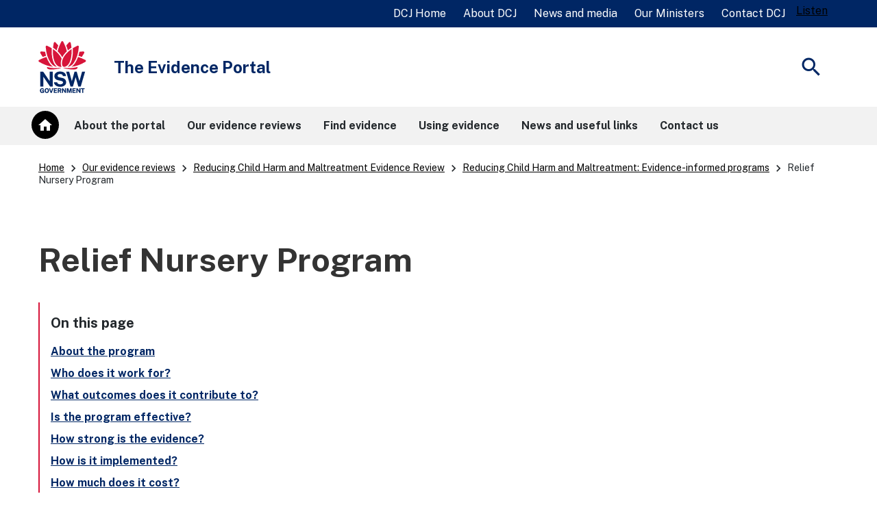

--- FILE ---
content_type: text/html;charset=utf-8
request_url: https://dcj.nsw.gov.au/content/dcj/evidenceportal/evidence-portal-home/our-evidence-reviews/reducing-child-harm-and-maltreatment-evidence-review/reducing-child-harm-and-maltreatment--evidence-informed-programs/relief-nursery-program.html
body_size: 9724
content:

<!DOCTYPE HTML>
<html lang="en-AU">
    <head>
    <meta charset="UTF-8"/>
    <meta http-equiv="X-UA-Compatible" content="IE=11"/>
    <script defer="defer" type="text/javascript" src="https://rum.hlx.page/.rum/@adobe/helix-rum-js@%5E2/dist/rum-standalone.js" data-routing="env=prod,tier=publish,ams=NSW Department of Communities and Justice (Enterprise)" integrity="" crossorigin="anonymous" data-enhancer-version="" data-enhancer-hash=""></script>
<link rel="apple-touch-icon" sizes="180x180" href="/etc.clientlibs/commons-education/clientlibs/clientlib-base/resources/favicons/apple-touch-icon.png"/>
   <link rel="apple-touch-icon" sizes="180x180" href="/etc.clientlibs/commons-education/clientlibs/clientlib-base/resources/favicons/apple-touch-icon-180x180.png"/>
   <link rel="apple-touch-icon" sizes="180x180" href="/etc.clientlibs/commons-education/clientlibs/clientlib-base/resources/favicons/apple-touch-icon-180x180-precomposed.png"/>
   <link rel="apple-touch-icon" sizes="180x180" href="/etc.clientlibs/commons-education/clientlibs/clientlib-base/resources/favicons/apple-touch-icon-precomposed.png"/>
   <link rel="apple-touch-icon" sizes="60x60" href="/etc.clientlibs/commons-education/clientlibs/clientlib-base/resources/favicons/apple-touch-icon-60x60.png"/>
   <link rel="apple-touch-icon" sizes="60x60" href="/etc.clientlibs/commons-education/clientlibs/clientlib-base/resources/favicons/apple-touch-icon-60x60-precomposed.png"/>
   <link rel="apple-touch-icon" sizes="76x76" href="/etc.clientlibs/commons-education/clientlibs/clientlib-base/resources/favicons/apple-touch-icon-76x76.png"/>
   <link rel="apple-touch-icon" sizes="76x76" href="/etc.clientlibs/commons-education/clientlibs/clientlib-base/resources/favicons/apple-touch-icon-76x76-precomposed.png"/>
   <link rel="apple-touch-icon" sizes="120x120" href="/etc.clientlibs/commons-education/clientlibs/clientlib-base/resources/favicons/apple-touch-icon-120x120.png"/>
   <link rel="apple-touch-icon" sizes="120x120" href="/etc.clientlibs/commons-education/clientlibs/clientlib-base/resources/favicons/apple-touch-icon-120x120-precomposed.png"/>
   <link rel="apple-touch-icon" sizes="152x152" href="/etc.clientlibs/commons-education/clientlibs/clientlib-base/resources/favicons/apple-touch-icon-152x152.png"/>
   <link rel="apple-touch-icon" sizes="152x152" href="/etc.clientlibs/commons-education/clientlibs/clientlib-base/resources/favicons/apple-touch-icon-152x152-precomposed.png"/>

   <link rel="icon" type="image/png" sizes="192x192" href="/etc.clientlibs/commons-education/clientlibs/clientlib-base/resources/favicons/android-chrome-192x192.png"/>
   <link rel="icon" type="image/png" sizes="384x384" href="/etc.clientlibs/commons-education/clientlibs/clientlib-base/resources/favicons/android-chrome-384x384.png"/>
   <link rel="icon" type="image/png" sizes="16x16" href="/etc.clientlibs/commons-education/clientlibs/clientlib-base/resources/favicons/favicon-16x16.png"/>
   <link rel="icon" type="image/png" sizes="32x32" href="/etc.clientlibs/commons-education/clientlibs/clientlib-base/resources/favicons/favicon-32x32.png"/>

   <link rel="shortcut icon" href="/etc.clientlibs/commons-education/clientlibs/clientlib-base/resources/favicons/favicon.ico" type="image/vnd.microsoft.icon"/>

   <link rel="manifest" href="/etc.clientlibs/commons-education/clientlibs/clientlib-base/resources/favicons/site.webmanifest"/>
   <link rel="mask-icon" href="/etc.clientlibs/commons-education/clientlibs/clientlib-base/resources/favicons/safari-pinned-tab.svg" color="#666666"/>
   <meta name="msapplication-TileColor" content="#ffffff"/>
   <meta name="theme-color" content="#ffffff"/>


    
    <meta name="description" content="The Relief Nursery Program is designed for and targeted at economically vulnerable families, with the aim of reducing child maltreatment."/>
    <meta name="template" content="dcj-global-content-page"/>
    <meta name="viewport" content="width=device-width, initial-scale=1"/>
    
		
			<meta name="AGLS.CorporateName" content="NSW Department of Communities and Justice"/>
		
			<meta name="AGLS.Jurisdiction" content="New South Wales"/>
		
			<meta name="AGLS.PostalAddress" content="Locked Bag 5111, Parramatta NSW 2124"/>
		
			<meta name="DC.Audience" content="All"/>
		
			<meta name="DC.Creator" content="admin"/>
		
			<meta name="DC.Description" content="The Relief Nursery Program is designed for and targeted at economically vulnerable families, with the aim of reducing child maltreatment."/>
		
			<meta name="DC.DocumentType" content="Other"/>
		
			<meta name="DC.Format" content="text/html"/>
		
			<meta name="DC.Language" content="en-AU"/>
		
			<meta name="DC.Publisher" content="NSW Department of Communities and Justice"/>
		
			<meta name="DC.Title" content="Relief Nursery Program"/>
		
			<meta name="category.name" content="Reducing Child Harm and Maltreatment: Evidence-informed programs"/>
		
			<meta name="category.url" content="/content/dcj/evidenceportal/evidence-portal-home/our-evidence-reviews/reducing-child-harm-and-maltreatment-evidence-review/reducing-child-harm-and-maltreatment--evidence-informed-programs.html"/>
		
			<meta name="effective.date" content="16/02/2023"/>
		
			<meta name="evidence.aboriginality" content="Non Aboriginal"/>
		
			<meta name="evidence.clientgroup" content="0-5|Parents and Carers"/>
		
			<meta name="evidence.clientoutcomes" content="Child maltreatment|Parenting"/>
		
			<meta name="evidence.evidencereview" content="/content/dcj/evidenceportal/evidence-portal-home/our-evidence-reviews/reducing-child-harm-and-maltreatment-evidence-review/reducing-child-harm-and-maltreatment--evidence-informed-programs"/>
		
			<meta name="evidence.evidencereviewTitle" content="Reducing Child Harm and Maltreatment: Evidence-informed programs"/>
		
			<meta name="evidence.location" content="North America"/>
		
			<meta name="evidence.metata.CoreComponent" content="/content/dam/dcj/evidence-portal/Core_component_icon.svg"/>
		
			<meta name="evidence.metata.CoreComponents" content="/content/dam/dcj/evidence-portal/Core_Components_icon.svg"/>
		
			<meta name="evidence.metata.Evidence-informedprograms" content="/content/dam/dcj/evidence-portal/icons/Evidence_informed_program.svg"/>
		
			<meta name="evidence.metata.EvidenceReview" content="/content/dam/dcj/evidence-portal/Evidence-Review.svg"/>
		
			<meta name="evidence.metata.FlexibleActivity" content="/content/dam/dcj/evidence-portal/Flexible_activity_icon.svg"/>
		
			<meta name="evidence.outcomedomains" content="Safety|Health"/>
		
			<meta name="evidence.strengthofevidence" content="Mixed research evidence (with no adverse effects)"/>
		
			<meta name="evidence.type" content="Evidence-informed programs"/>
		
			<meta name="home" content="/content/dcj/evidenceportal/evidence-portal-home"/>
		
			<meta name="home-test" content="/content/dcj/evidenceportal/evidence-portal-home"/>
		
			<meta name="sitename" content="Evidence Portal Home"/>
		
			<meta name="twitter:description" content="The Relief Nursery Program is designed for and targeted at economically vulnerable families, with the aim of reducing child maltreatment."/>
		
			<meta name="twitter:image:src" content="https://dcj.nsw.gov.au/content/dam/dcj/global/common/NSW-Government-official-logo.jpg"/>
		
			<meta name="twitter:title" content="Relief Nursery Program"/>
		
		
			<meta property="fb:app_id"/>
		
			<meta property="og:description" content="The Relief Nursery Program is designed for and targeted at economically vulnerable families, with the aim of reducing child maltreatment."/>
		
			<meta property="og:image" content="https://dcj.nsw.gov.au/content/dam/dcj/global/common/NSW-Government-official-logo.jpg"/>
		
			<meta property="og:site_name" content="Evidence Portal Home"/>
		
			<meta property="og:title" content="Relief Nursery Program"/>
		
			<meta property="og:type" content="article"/>
		
			<meta property="og:url" content="https://dcj.nsw.gov.au/evidence-portal-home/our-evidence-reviews/reducing-child-harm-and-maltreatment-evidence-review/reducing-child-harm-and-maltreatment--evidence-informed-programs/relief-nursery-program.html"/>
		
    
    <title>Relief Nursery Program</title>
    
    <link rel="stylesheet" media="all" href="//fonts.googleapis.com/css2?family=Public+Sans:ital,wght@0,400;0,700;1,400;1,700&amp;display=swap"/>

	



    
        
    

    
    
	
    


    

    
    
    

    

    


        <script type="text/javascript" src="//assets.adobedtm.com/7049a969e2e3/3650c9c541a4/launch-d557c66b7ef7.min.js" async></script>


    
    
    
<link rel="stylesheet" href="/etc.clientlibs/commons-education/clientlibs/clientlib-base.min.css" type="text/css">
<link rel="stylesheet" href="/etc.clientlibs/justice-cxp/clientlibs/clientlib-base.min.css" type="text/css">
<link rel="stylesheet" href="/etc.clientlibs/justice-cxp/clientlibs/clientlib-nsw-design-system.min.css" type="text/css">
<link rel="stylesheet" href="/etc.clientlibs/justice-cxp/clientlibs/clientlib-dcj-global.min.css" type="text/css">
<link rel="stylesheet" href="/etc.clientlibs/justice-cxp/clientlibs/clientlib-dcj-common-global.min.css" type="text/css">
<link rel="stylesheet" href="/etc.clientlibs/justice-cxp/clientlibs/clientlib-dcj-evidencePortal.min.css" type="text/css">



    

    

<!-- Google translation -->
<script type="text/javascript" src="//translate.google.com/translate_a/element.js?cb=googleTranslateElementInit"></script>

<!-- Google Tag Manager -->
<script>(function(w,d,s,l,i){w[l]=w[l]||[];w[l].push({'gtm.start':
new Date().getTime(),event:'gtm.js'});var f=d.getElementsByTagName(s)[0],
j=d.createElement(s),dl=l!='dataLayer'?'&l='+l:'';j.async=true;j.src=
'https://www.googletagmanager.com/gtm.js?id='+i+dl;f.parentNode.insertBefore(j,f);
})(window,document,'script','dataLayer','GTM-MD6WDMP');</script>
<!-- End Google Tag Manager -->
<!-- Readspeaker script start-->
<script type="text/javascript">
<!--window.rsConf = {general: {usePost: true},ui: {displayDownload: false}};//-->
</script>
<script src="//f1-oc.readspeaker.com/script/4696/webReader/webReader.js?pids=wr&disable=translation,lookup" type="text/javascript"></script>
<!-- Readspeaker script end-->


        
    
<script src="/etc.clientlibs/justice-cxp/clientlibs/clientlib-grecaptcha.min.js"></script>




<script src='https://www.google.com/recaptcha/api.js?onload=reCaptchaCallback&render=explicit' async defer></script>


</head>
    <body class="evidence-portal-metadata global-metadata page basicpage ">
        
        
            



              <!-- Google Tag Manager (noscript) -->

<noscript><iframe src="https://www.googletagmanager.com/ns.html?id=GTM-MD6WDMP" height="0" width="0" style="display:none;visibility:hidden"></iframe></noscript>

<!-- End Google Tag Manager (noscript) -->
<div id="globalheader">
   <div class="skiplink-container" id="top-mobile">
      <div class="skiplink">
         <div class="container">
            <div class="row">
               <div class="col-12">
                  <ul>
                     <li>
                        <a class="skiplink__link" id="top-desktop" href="#contentstart">Skip to content</a>
                     </li>
                     <li>
                        <a class="skiplink__link" href="#search">Skip to search</a>
                     </li>
                  </ul>
               </div>
            </div>
         </div>
      </div>
   </div>
</div>
<div class="root responsivegrid">


<div class="aem-Grid aem-Grid--12 aem-Grid--default--12 ">
    
    <div class="responsivegrid aem-GridColumn--default--none aem-GridColumn aem-GridColumn--default--12 aem-GridColumn--offset--default--0">


<div class="aem-Grid aem-Grid--12 aem-Grid--default--12 ">
    
    <div class="experiencefragment aem-GridColumn aem-GridColumn--default--12">

    
    

    



<div class="xf-content-height">
    


<div class="aem-Grid aem-Grid--12 aem-Grid--default--12 ">
    
    <div class="responsivegrid aem-GridColumn aem-GridColumn--default--12">


<div class="aem-Grid aem-Grid--12 aem-Grid--default--12 ">
    
    <div class="alert aem-GridColumn aem-GridColumn--default--12"><!--noindex-->
<div>

    
    
        
    
</div>
 <!--endnoindex--></div>

    
</div>
</div>

    
</div>

</div>
</div>
<div class="experiencefragment aem-GridColumn aem-GridColumn--default--12">

    
    

    



<div class="xf-content-height">
    


<div class="aem-Grid aem-Grid--12 aem-Grid--default--12 ">
    
    <div class="responsivegrid aem-GridColumn aem-GridColumn--default--12">


<div class="aem-Grid aem-Grid--12 aem-Grid--default--12 ">
    
    <div class="global-header aem-GridColumn aem-GridColumn--default--12">

<div class="gel-global-header-container" role="banner">
    <div class="gel-global-header">
        <div class="container">
            <div class="row">				
                <div class="col-12">
					 
					
                    <div class="global-header-right-nav row">
                        
                        
                        <ul class="header-links-list">
                            <li><a class="header-links" href="https://www.dcj.nsw.gov.au"><span dir="ltr" aria-hidden="false">DCJ Home</span></a></li>
                        
                            <li><a class="header-links" href="https://www.dcj.nsw.gov.au/about-us.html"><span dir="ltr" aria-hidden="false">About DCJ</span></a></li>
                        
                            <li><a class="header-links" href="https://www.dcj.nsw.gov.au/news-and-media.html"><span dir="ltr" aria-hidden="false">News and media</span></a></li>
                        
                            <li><a class="header-links" href="https://www.dcj.nsw.gov.au/our-ministers.html"><span dir="ltr" aria-hidden="false">Our Ministers</span></a></li>
                        
                            <li><a class="header-links" href="https://www.dcj.nsw.gov.au/contact-us.html"><span dir="ltr" aria-hidden="false">Contact DCJ</span></a></li>
                        </ul>
	                    <div id="listenbutton" class="globalheader-listen-button">
	                        <div id="readspeaker_button1" class="rs_skip rsbtn rs_preserve">
	                            
	                            
	                                <a rel="nofollow" class="rsbtn_play" accesskey="L" href="//app-oc.readspeaker.com/cgi-bin/rsent?customerid=4696&lang=en_au&readclass=bannercontainer,nsw-layout__main,hero-banner&url=" title="Listen to this page using ReadSpeaker">
	                                    <span class="rsbtn_left rsimg rspart"><span class="rsbtn_text"><span>Listen</span></span></span>
	                                    <span class="rsbtn_right rsimg rsplay rspart"></span>
	                                </a>
	                            
	                            
	                        </div>
	                    </div>
                        
                    </div>
                </div>
            </div>
        </div>
    </div>
</div>
</div>
<div class="header aem-GridColumn aem-GridColumn--default--12">


<!--noindex-->
<div class="nsw-header">
  
  <div class="hidden" data-hide-global-search="False"></div>
  <div class="nsw-header__container">
    <div class="nsw-header__inner">
      <div class="nsw-header__main">
		<div class="nsw-header__waratah ">
          	<a href="/content/dcj/evidenceportal/evidence-portal-home.html">
			  	
				<img src="/content/dam/dcj/global/common/NSWGov_Logo_RGB_Primary_FullColour.svg" alt="NSW Government Logo" class="nsw-header__waratah-gov"/>
			  
			</a>			
		</div>
        <div class="nsw-header__name  ">
          <div class="nsw-header__title" aria-hidden="false">The Evidence Portal</div>
          
        </div>
      </div>
      <div class="nsw-header__menu">
        <button type="button" class="js-open-nav" aria-expanded="false" aria-controls="main-nav">
          <span class="material-icons nsw-material-icons" focusable="false" aria-hidden="true">menu</span>
          <span><span class="sr-only">Open</span> Menu</span>
        </button>
      </div>
      <div class="nsw-header__search">
        <button id="search" type="button" class="js-open-search" aria-expanded="false" aria-controls="header-search">
          <span class="material-icons nsw-material-icons" focusable="false" aria-hidden="true">search</span>
          <span><span class="sr-only">Show</span> Search</span>
        </button>
      </div>
    </div>

    <div class="nsw-header__search-area js-search-area" id="header-search" hidden>
      <form role="search" action="/content/dcj/evidenceportal/evidence-portal-home/search.html">
        <label for="nsw-header-input" class="sr-only">Enter search terms:</label>
        <input class="nsw-header__input js-search-input" type="text" autocomplete="off" id="nsw-header-input" name="searchtext"/>
        <button class="nsw-icon-button nsw-icon-button--flex" type="submit">
          <span class="material-icons nsw-material-icons" focusable="false" aria-hidden="true">search</span>
          <span class="sr-only">Submit search</span>
        </button>
      </form>
      <button class="nsw-icon-button js-close-search" aria-expanded="true" aria-controls="header-search">
        <span class="material-icons nsw-material-icons" focusable="false" aria-hidden="true">close</span>
        <span class="sr-only">Close search</span>
      </button>
    </div>
	<div class="language-translation">
		
			
    </div>
    
  </div>
</div>
<!--endnoindex--></div>
<div class="main-navigation aem-GridColumn aem-GridColumn--default--12"><!--noindex-->




<!-- Component -Megamenu code fragment starts here-->

 <nav id="main-nav" class="nsw-main-nav js-mega-menu" aria-label="Main menu">
     <div class="nsw-main-nav__header">
         <div class="nsw-main-nav__title" role="heading" aria-level="2">Menu</div>
         <button class="nsw-icon-button js-close-nav" type="button" aria-expanded="true">
             <span class="material-icons nsw-material-icons" focusable="false" aria-hidden="true">close</span>
             <span class="sr-only">Close Menu</span>
         </button>
     </div>
     <ul class="nsw-main-nav__list">
         
             <li>
                 
                     <a href="/content/dcj/evidenceportal/evidence-portal-home.html" class="megamenu-home-link">Home</a>
                 
                 <span class="megamenu-home-icon">
                    <a href="/content/dcj/evidenceportal/evidence-portal-home.html">
                        <span class="material-circle"><i class="material-icons">home</i></span>
                    </a>
                </span>
             </li>
         
         <li>
         <a href="/content/dcj/evidenceportal/evidence-portal-home/about-the-portal.html">
            <span>About the portal</span>
         </a>
         
             
         </li>
     
         
         <li>
         <a href="/content/dcj/evidenceportal/evidence-portal-home/our-evidence-reviews.html">
            <span>Our evidence reviews</span>
         </a>
         
             
         </li>
     
         
         <li>
         <a href="/content/dcj/evidenceportal/evidence-portal-home/find-evidence.html">
            <span>Find evidence</span>
         </a>
         
             
         </li>
     
         
         <li>
         <a href="/content/dcj/evidenceportal/evidence-portal-home/using-evidence.html">
            <span>Using evidence</span>
         </a>
         
             
         </li>
     
         
         <li>
         <a href="/content/dcj/evidenceportal/evidence-portal-home/news-and-events.html">
            <span>News and useful links</span>
         </a>
         
             
         </li>
     
         
         <li>
         <a href="/content/dcj/evidenceportal/evidence-portal-home/contact-us.html">
            <span>Contact us</span>
         </a>
         
             
         </li>
     </ul>
 </nav>
<div id="contentstart"></div>
	
    <!-- Component - Megamenu code fragment ends here.uk-grid-->
   <!--endnoindex-->
</div>

    
</div>
</div>

    
</div>

</div>
</div>
<div class="experiencefragment aem-GridColumn aem-GridColumn--default--12">

    
    

    



<div class="xf-content-height">
    


<div class="aem-Grid aem-Grid--12 aem-Grid--default--12 ">
    
    <div class="responsivegrid aem-GridColumn aem-GridColumn--default--12">


<div class="aem-Grid aem-Grid--12 aem-Grid--default--12 ">
    
    <div class="breadcrumb aem-GridColumn aem-GridColumn--default--12">
<!--noindex-->

<div class="nsw-container">
    <nav aria-label="Breadcrumbs" class="nsw-breadcrumbs">
        <ol>
            <li>
                <a href="/content/dcj/evidenceportal/evidence-portal-home.html">Home</a>
            </li>
                
                    <li>
                        <span class="material-icons" aria-hidden="true">keyboard_arrow_right</span>
                        <a href="/content/dcj/evidenceportal/evidence-portal-home/our-evidence-reviews.html">Our evidence reviews</a>
                    </li>
                
                    <li>
                        <span class="material-icons" aria-hidden="true">keyboard_arrow_right</span>
                        <a href="/content/dcj/evidenceportal/evidence-portal-home/our-evidence-reviews/reducing-child-harm-and-maltreatment-evidence-review.html">Reducing Child Harm and Maltreatment Evidence Review</a>
                    </li>
                
                    <li>
                        <span class="material-icons" aria-hidden="true">keyboard_arrow_right</span>
                        <a href="/content/dcj/evidenceportal/evidence-portal-home/our-evidence-reviews/reducing-child-harm-and-maltreatment-evidence-review/reducing-child-harm-and-maltreatment--evidence-informed-programs.html">Reducing Child Harm and Maltreatment: Evidence-informed programs</a>
                    </li>
                          
            <li>
                <span class="material-icons" aria-hidden="true">keyboard_arrow_right</span>
                <span class="current" aria-current="page">Relief Nursery Program</span>
            </li>
      </ol>
    </nav>
</div>
<!--endnoindex-->
</div>

    
</div>
</div>

    
</div>

</div>
</div>

    
</div>
</div>
<div class="responsivegrid aem-GridColumn aem-GridColumn--default--12">


<div class="aem-Grid aem-Grid--12 aem-Grid--default--12 ">
    
    <div class="columncontrol aem-GridColumn aem-GridColumn--default--12">





	<span id="content" tabindex="-1"></span>
    
    
        <div class="nsw-container">
          <div class="nsw-layout">
            <main class="nsw-layout__main">
    
    
        		<!-- START: Main content -->
						 
   					 		<div data-on-this-page="">
    					 		<div>


<div class="aem-Grid aem-Grid--12 aem-Grid--default--12 ">
    
    <div class="responsivegrid aem-GridColumn aem-GridColumn--default--12">


<div class="aem-Grid aem-Grid--12 aem-Grid--default--12 ">
    
    
    
</div>
</div>
<div class="columncontrol aem-GridColumn aem-GridColumn--default--12">



<!-- end of columncontrol.isMain-->




			

	<!--end of columncontrol.columnWidth=100-->

	 <!--end of columncontrol.columnWidth=50-50-->

	<!--end of columncontrol.columnWidth=33-33-33-->

	<!--end of columncontrol.columnWidth=30-70-->

	
    <div>
	 <div class="nsw-grid">
    	<div class="nsw-col nsw-col-md-8 nsw-col-lg-8">
      		<!-- START: Column content -->
			<div>


<div class="aem-Grid aem-Grid--12 aem-Grid--default--12 ">
    
    <div class="cmp cmp-title aem-GridColumn aem-GridColumn--default--12">
<h1>Relief Nursery Program</h1>

    


</div>
<div class="responsivegrid aem-GridColumn aem-GridColumn--default--12">


<div class="aem-Grid aem-Grid--12 aem-Grid--default--12 ">
    
    <div class="metadataDisplay aem-GridColumn aem-GridColumn--default--12">


<div class="metadata-container">
<span class="metadata-container-left">Evidence Review: </span>
<span class="metadata-container-right">
	<ul class="metadata-list-unstyled">
  		<li class="metadata-columns-list">
        	<span class="metadata-image"> <img src="/content/dam/dcj/evidence-portal/Evidence-Review.svg" alt=""/> </span>
        	<span class="metadata-value"> Reducing Child Harm and Maltreatment: Evidence-informed programs </span>
        </li>
	</ul>
</span>
</div>



</div>
<div class="metadataDisplay aem-GridColumn aem-GridColumn--default--12">


<div class="metadata-container">
<span class="metadata-container-left">Evidence Type: </span>
<span class="metadata-container-right">
	<ul class="metadata-list-unstyled">
  		<li class="metadata-columns-list">
        	<span class="metadata-image"> <img src="/content/dam/dcj/evidence-portal/icons/Evidence_informed_program.svg" alt=""/> </span>
        	<span class="metadata-value"> Evidence-informed programs </span>
        </li>
	</ul>
</span>
</div>



</div>
<div class="metadataDisplay aem-GridColumn aem-GridColumn--default--12">


<div class="metadata-container">
<span class="metadata-container-left">Client outcomes: </span>
<span class="metadata-container-right">
	<ul class="metadata-list-unstyled">
  		<li class="metadata-columns-list">
        	
        	<span class="metadata-value"> Child maltreatment </span>
        </li>
	
  		<li class="metadata-columns-list">
        	
        	<span class="metadata-value"> Parenting </span>
        </li>
	</ul>
</span>
</div>



</div>
<div class="metadataDisplay aem-GridColumn aem-GridColumn--default--12">


<div class="metadata-container">
<span class="metadata-container-left">Location: </span>
<span class="metadata-container-right">
	<ul class="metadata-list-unstyled">
  		<li class="metadata-columns-list">
        	
        	<span class="metadata-value"> North America </span>
        </li>
	</ul>
</span>
</div>



</div>
<div class="metadataDisplay aem-GridColumn aem-GridColumn--default--12">


<div class="metadata-container">
<span class="metadata-container-left">Strength of evidence: </span>
<span class="metadata-container-right">
	<ul class="metadata-list-unstyled">
  		<li class="metadata-columns-list">
        	
        	<span class="metadata-value"> Mixed research evidence (with no adverse effects) </span>
        </li>
	</ul>
</span>
</div>



</div>
<div class="metadataDisplay aem-GridColumn aem-GridColumn--default--12">


<div class="metadata-container">
<span class="metadata-container-left">Direction of effect: </span>
<span class="metadata-container-right">
	<ul class="metadata-list-unstyled">
  		<li class="metadata-columns-list">
        	
        	<span class="metadata-value"> Mixed </span>
        </li>
	</ul>
</span>
</div>



</div>

    
</div>
</div>

    
</div>
</div>
			<!-- END: Column content -->
   		</div>
    	<div class="nsw-col nsw-col-md-4 nsw-col-lg-4">
      		<!-- START: Column content -->
			<div>


<div class="aem-Grid aem-Grid--12 aem-Grid--default--12 ">
    
    <div class="responsivegrid aem-GridColumn aem-GridColumn--default--12">


<div class="aem-Grid aem-Grid--12 aem-Grid--default--12 ">
    
    
    
</div>
</div>

    
</div>
</div>
			<!-- END: Column content -->
    	</div>
  	   </div>
       </div>
	<!--end of columncontrol.columnWidth=66-33-->

		<!--end of columncontrol.columnWidth=33-66-->

	<!--end of columncontrol.columnWidth=25-25-25-25-->

	<!--end of columncontrol.columnWidth=25-50-25-->

	<!--end of columncontrol.columnWidth=50-25-25-->

	<!--end of columncontrol.columnWidth=25-25-50-->

	<!--end of columncontrol.columnWidth=25-75-->

	<!--end of columncontrol.columnWidth=75-25-->

	<!--end of columncontrol.columnWidth=80-20-->

	<!--end of columncontrol.columnWidth=60-40-->

	<!--end of columncontrol.columnWidth=40-60-->


	<!--end of columncontrol.columnWidth=1:5-->







 <!-- end of slingModel--></div>
<div class="columncontrol aem-GridColumn aem-GridColumn--default--12">



<!-- end of columncontrol.isMain-->




			

	<!--end of columncontrol.columnWidth=100-->

	 <!--end of columncontrol.columnWidth=50-50-->

	<!--end of columncontrol.columnWidth=33-33-33-->

	<!--end of columncontrol.columnWidth=30-70-->

	
    <div>
	 <div class="nsw-grid">
    	<div class="nsw-col nsw-col-md-8 nsw-col-lg-8">
      		<!-- START: Column content -->
			<div>


<div class="aem-Grid aem-Grid--12 aem-Grid--default--12 ">
    
    <div class="responsivegrid aem-GridColumn aem-GridColumn--default--12">


<div class="aem-Grid aem-Grid--12 aem-Grid--default--12 ">
    
    <div class="text aem-GridColumn aem-GridColumn--default--12">
<div class="cmp-text">
    <h2>About the program</h2>
<p>The Relief Nursery Program is designed for and targeted at economically vulnerable families, with the aim of decreasing instances of child maltreatment. Social support is seen as a key protective factor and is given focus in each of the core components. The program draws on Bronfenbrenner’s socioecological model. The program is offered in face-to-face, individual and group settings, over a period of 36 months. It is delivered by family support workers with nursing or social work qualifications.</p>
<p><b>See also <a href="/content/dcj/evidenceportal/evidence-portal-home/our-evidence-reviews/preventing-child-maltreatment/evidence-informed-programs/relief-nursery-program.html">Relief Nursery Program Summary</a> in the Preventing Child Maltreatment Evidence Review.</b></p>
<h2>Who does it work for?</h2>
<p>The Relief Nursery Program is designed for and targeted at economically vulnerable families with children aged between 18 months and 4 years. One RCT was conducted in the USA with a sample of 180 caregivers and 180 children who had been identified as being at risk of maltreatment (Eddy et al. 2020). Of these, 83% were White, 42% were Latinx and 15% were multiracial. Of the caregivers, 43% did not finish high school, and over 50% earned less than US$20,000.</p>
<p>This review did not identify any evidence that the program has been evaluated in Australia or with First Nations communities.</p>
<h2>What outcomes does it contribute to?</h2>
<h3>Positive outcomes:</h3>
<p><b>Social support:</b> By the 24-month point, intervention group demonstrated a significant increase in Social Support, indicated by the Social Support Questionnaire (SSQ) Tangible Support and Social Interaction Support subscales (p&lt;0.05; d=0.36) and the SSQ Social Interaction Support subscale e (p&lt;0.05; d=0.34). At wave 5 (2-year point) there was a significant difference on the SSQ Tangible Support subscale e (p&lt;0.05; d =0.34).</p>
<h3>No effect:</h3>
<p><b>Social support:</b> No significant differences were found between the intervention and control groups on the Social support outcome measures assessed at the 12-month point.</p>
<p><b>Parental stress:</b> There was a small but statistically insignificant effect on parenting efficacy and stress in the intervention group (Eddy et al. 2020).</p>
<p><b>Child abuse potential:</b> There was a small but statistically insignificant improvement in child abuse potential in the intervention group (Eddy et al. 2020).</p>
<h3>Negative outcomes:</h3>
<p>None.</p>
<h2>Is the program effective?</h2>
<p>Overall, the program had a mixed effect on client outcomes.</p>
<h2>How strong is the evidence?</h2>
<p>Mixed research evidence (with no adverse effects):</p>
<ul>
 <li>At least one high-quality RCT/QED study reports statistically significant positive effects for at least one outcome, AND</li>
 <li>An equal number or more RCT/QED studies of similar size and quality show no observed effects than show statistically significant positive effects, AND</li>
 <li>No RCT/QED studies show statistically significant adverse effects</li>
</ul>
<h2>How is it implemented?</h2>
<p>The program is comprised of:</p>
<ol>
 <li>The Therapeutic Early Childhood Classroom Program (TECCP) run with small groups of children by early childhood  trained teachers and volunteers</li>
 <li>Home visiting, in which early childhood program teachers work to support parenting skills, promote the parent/child relationship, and provide referrals</li>
 <li>Group-based parent education and support services.</li>
</ol>
<p>Mental health and special education services are integrated into the classroom on an as-needed basis. All children participate in developmental screening. Other services are provided as needed, including respite care, child nutrition, transportation to and from services, and individual and family counselling. Staff offer the program in the parents’ primary language and food is provided.</p>
<h2>How much does it cost?</h2>
<p>Information not available.</p>
<h2>What else should I consider?</h2>
<p>The study found that the program providers had difficulty engaging the families in group-based parenting program components, and experienced low levels of engagement across all program components. Only 60% of families engaged with the program, and these were families who were provided transport. The levels of engagement dropped rapidly over time so that by 24 months into the study, only 11% were still receiving home visits, 12% still had a child in the TECCP, and 8% were receiving both.</p>
<h2>Where does the evidence come from?</h2>
<p>One RCT conducted in the USA with 180 primary care givers and 180 children (Eddy et al. 2020).</p>
<h2>Further resources</h2>
<ul>
 <li><a href="https://www.oregonreliefnurseries.org/programs" target="_blank">https://www.oregonreliefnurseries.org/programs</a></li>
 <li>Eddy, JM et al. (2020). “Outcomes from a Randomized Controlled Trial of the Relief Nursery Program.” Prevention Science 21(1): 36-46.</li>
</ul>
</div>

    

</div>

    
</div>
</div>

    
</div>
</div>
			<!-- END: Column content -->
   		</div>
    	<div class="nsw-col nsw-col-md-4 nsw-col-lg-4">
      		<!-- START: Column content -->
			<div>


<div class="aem-Grid aem-Grid--12 aem-Grid--default--12 ">
    
    <div class="responsivegrid aem-GridColumn aem-GridColumn--default--12">


<div class="aem-Grid aem-Grid--12 aem-Grid--default--12 ">
    
    
    
</div>
</div>

    
</div>
</div>
			<!-- END: Column content -->
    	</div>
  	   </div>
       </div>
	<!--end of columncontrol.columnWidth=66-33-->

		<!--end of columncontrol.columnWidth=33-66-->

	<!--end of columncontrol.columnWidth=25-25-25-25-->

	<!--end of columncontrol.columnWidth=25-50-25-->

	<!--end of columncontrol.columnWidth=50-25-25-->

	<!--end of columncontrol.columnWidth=25-25-50-->

	<!--end of columncontrol.columnWidth=25-75-->

	<!--end of columncontrol.columnWidth=75-25-->

	<!--end of columncontrol.columnWidth=80-20-->

	<!--end of columncontrol.columnWidth=60-40-->

	<!--end of columncontrol.columnWidth=40-60-->


	<!--end of columncontrol.columnWidth=1:5-->







 <!-- end of slingModel--></div>

    
</div>
</div>
    				 		</div>
						
                        
        		<!-- END: Main content -->
      		</main>
  	 </div></div>
	 <!--end of columncontrol.columnWidth=100-->
  <!--end of columncontrol.columnWidth=33-66-->
 <!--end of columncontrol.columnWidth=33-66-->
<!-- end of columncontrol.isMain-->








 <!-- end of slingModel--></div>
<div class="columncontrol aem-GridColumn aem-GridColumn--default--12">



<!-- end of columncontrol.isMain-->




			

	
    <div class="container" id="startContent">
      
	  <div class="nsw-grid">
    	<div class="nsw-col">
      		<!-- START: Column content -->
			<div>


<div class="aem-Grid aem-Grid--12 aem-Grid--default--12 ">
    
    <div class="responsivegrid aem-GridColumn aem-GridColumn--default--12">


<div class="aem-Grid aem-Grid--12 aem-Grid--default--12 ">
    
    
    
</div>
</div>

    
</div>
</div>
			<!-- END: Column content -->
   		</div>
 	   </div>
       </div>
	<!--end of columncontrol.columnWidth=100-->

	 <!--end of columncontrol.columnWidth=50-50-->

	<!--end of columncontrol.columnWidth=33-33-33-->

	<!--end of columncontrol.columnWidth=30-70-->

	<!--end of columncontrol.columnWidth=66-33-->

		<!--end of columncontrol.columnWidth=33-66-->

	<!--end of columncontrol.columnWidth=25-25-25-25-->

	<!--end of columncontrol.columnWidth=25-50-25-->

	<!--end of columncontrol.columnWidth=50-25-25-->

	<!--end of columncontrol.columnWidth=25-25-50-->

	<!--end of columncontrol.columnWidth=25-75-->

	<!--end of columncontrol.columnWidth=75-25-->

	<!--end of columncontrol.columnWidth=80-20-->

	<!--end of columncontrol.columnWidth=60-40-->

	<!--end of columncontrol.columnWidth=40-60-->


	<!--end of columncontrol.columnWidth=1:5-->







 <!-- end of slingModel--></div>

    
</div>
</div>
<div class="responsivegrid aem-GridColumn aem-GridColumn--default--12">


<div class="aem-Grid aem-Grid--12 aem-Grid--default--12 ">
    
    <div class="experiencefragment aem-GridColumn aem-GridColumn--default--12">

    
    

    



<div class="xf-content-height">
    


<div class="aem-Grid aem-Grid--12 aem-Grid--default--12 ">
    
    <div class="responsivegrid aem-GridColumn aem-GridColumn--default--12">


<div class="aem-Grid aem-Grid--12 aem-Grid--default--12 ">
    
    <div class="updateddate aem-GridColumn aem-GridColumn--default--12"><!--noindex--> 

	 
		 
			<div class="nsw-container nsw-m-top-md nsw-p-left-0">
				<div class="nsw-layout">
                	<div class="nsw-col nsw-col-12">
         
		 <p class="nsw-p-bottom-sm"><span>Last updated: </span><time datetime="2023-02-16">16 February 2023</time></p>
          
					</div>
				</div>
			</div>
        
   

<!--endnoindex--></div>

    
</div>
</div>

    
</div>

</div>
</div>
<div class="experiencefragment aem-GridColumn aem-GridColumn--default--12">

    
    

    



<div class="xf-content-height">
    


<div class="aem-Grid aem-Grid--12 aem-Grid--default--12 ">
    
    <div class="responsivegrid aem-GridColumn aem-GridColumn--default--12">


<div class="aem-Grid aem-Grid--12 aem-Grid--default--12 ">
    
    <div class="inpage-feedback aem-GridColumn aem-GridColumn--default--12">
<!--noindex-->
<div class="nsw-container inpage-container">
    <form>    
      <div class="nsw-form">
          <div class="nsw-grid nsw-form__group inpage-feedback-first-section">
            <div class="nsw-form__fieldset">
                <div class="nsw-col nsw-col-lg-3">
                    <div>
                        <span class="nsw-form__legend" id="feedback-title-identifier">Was this content useful?  </span>
                    </div>
                </div>

               <div class="nsw-col nsw-col-lg-4 inpage-button-container">
                    <label for="option-yes" class="nsw-button nsw-button--dark inpage-feedback-yesbutton">
                        <input id="option-yes" type="radio" name="feedback-option" class="nsw-form__radio-input" aria-describedby="feedback-title-identifier" value="yes"/>
                        <svg xmlns="http://www.w3.org/2000/svg" height="24px" viewBox="0 0 24 24" width="16px" focusable="false" aria-hidden="true" fill="#ffffff"><path d="M0 0h24v24H0V0z" fill="none"/><path d="M1 21h4V9H1v12zm22-11c0-1.1-.9-2-2-2h-6.31l.95-4.57.03-.32c0-.41-.17-.79-.44-1.06L14.17 1 7.59 7.59C7.22 7.95 7 8.45 7 9v10c0 1.1.9 2 2 2h9c.83 0 1.54-.5 1.84-1.22l3.02-7.05c.09-.23.14-.47.14-.73v-2z"/></svg>
                        
                        <span class="yesLabel">Yes</span>
                    </label>

                    <label for="option-no" class="nsw-button nsw-button--dark inpage-feedback-nobutton">
                        <input id="option-no" type="radio" name="feedback-option" class="nsw-form__radio-input" aria-describedby="feedback-title-identifier" value="no"/>
                        <svg xmlns="http://www.w3.org/2000/svg" height="24px" viewBox="0 0 24 24" width="16px" focusable="false" aria-hidden="true" fill="#FFFFFF"><path d="M0 0h24v24H0z" fill="none"/><path d="M15 3H6c-.83 0-1.54.5-1.84 1.22l-3.02 7.05c-.09.23-.14.47-.14.73v2c0 1.1.9 2 2 2h6.31l-.95 4.57-.03.32c0 .41.17.79.44 1.06L9.83 23l6.59-6.59c.36-.36.58-.86.58-1.41V5c0-1.1-.9-2-2-2zm4 0v12h4V3h-4z"/></svg>
                        <span class="noLabel">No</span>
                    </label>
                </div>
            </div>
                <div class="nsw-col nsw-col-lg-5">
                    <span class="nsw-form__label inpage-feedback-title-right"> We will use your rating to help improve the site.</span>
                </div>
                <input type="hidden" id="feedbackOpted"/>
           </div>

            <div class="nsw-grid inpage-feedback-yes">
                <div class="nsw-col nsw-col-lg-7"> 
                    <div class="nsw-form__group">
                        <label class="nsw-form__label" for="yesdropdownlist">
                            *What did you like about it?
                            <span class="sr-only"> (required)</span>
                        </label>
                      <select class="nsw-form__select" id="yesdropdownlist">
                            <option selected disabled>--Please select--</option>
                             
                                <option>I found the information that I was looking for </option> 
                             
                                <option> Website search worked well </option> 
                             
                                <option>Information is easy to read and understand </option> 
                             
                                <option>Other </option> 
                            
                        </select>
                         <span class="nsw-form__helper nsw-form__helper--error" id="yesdropdownlist-error-text" aria-hidden="true">
                            <svg width="25" height="24" viewBox="0 0 25 24" fill="none" xmlns="http://www.w3.org/2000/svg">
                            <path d="M12.5 2C6.97 2 2.5 6.47 2.5 12C2.5 17.53 6.97 22 12.5 22C18.03 22 22.5 17.53 22.5 12C22.5 6.47 18.03 2 12.5 2ZM17.5 15.59L16.09 17L12.5 13.41L8.91 17L7.5 15.59L11.09 12L7.5 8.41L8.91 7L12.5 10.59L16.09 7L17.5 8.41L13.91 12L17.5 15.59Z" fill="#b81237"/>
                            </svg>
                             This field is required 
                         </span>
                      </div>
                      <div class="nsw-form__group">
                            <label class="nsw-form__label" for="yescomment">Additional comments (optional)</label>
                            <span class="nsw-form__helper" id="form-text-2-helper-text">Please don't include personal or financial information here</span>
                            <textarea class="nsw-form__input" name="textarea" id="yescomment" aria-describedby="form-text-2-helper-text"></textarea>
                      </div>
                </div>
            </div>


         <div class="nsw-grid inpage-feedback-no">
               <div class="nsw-col nsw-col-lg-7"> 
                    <div class="nsw-form__group">
                        <label class="nsw-form__label" for="nodropdownlist">*Help us improve the website. How could we make it better?
                            <span class="sr-only"> (required)</span>
                        </label>
                      <select class="nsw-form__select" id="nodropdownlist">
                            <option selected disabled>--Please select--</option>
                             
                                <option>I could not find the information I was looking for </option> 
                             
                                <option>Search does not work </option> 
                             
                                <option>Information is hard to read and understand </option> 
                             
                                <option>Some content was not accessible </option> 
                             
                                <option>Other </option> 
                            
                        </select>
                         <span class="nsw-form__helper nsw-form__helper--error" id="nodropdownlist-error-text" aria-hidden="true">
                         <svg width="25" height="24" viewBox="0 0 25 24" fill="none" xmlns="http://www.w3.org/2000/svg">
                            <path d="M12.5 2C6.97 2 2.5 6.47 2.5 12C2.5 17.53 6.97 22 12.5 22C18.03 22 22.5 17.53 22.5 12C22.5 6.47 18.03 2 12.5 2ZM17.5 15.59L16.09 17L12.5 13.41L8.91 17L7.5 15.59L11.09 12L7.5 8.41L8.91 7L12.5 10.59L16.09 7L17.5 8.41L13.91 12L17.5 15.59Z" fill="#b81237"/>
                            </svg>
                            This field is required 
                         </span>  
                      </div>
                      <div class="nsw-form__group">
                            <label class="nsw-form__label" for="nocomment">Additional comments (optional)</label>
                            <span class="nsw-form__helper" id="form-text-2-helper-text">Please don't include personal or financial information here</span>
                            <textarea class="nsw-form__input" name="textarea" id="nocomment" aria-describedby="form-text-2-helper-text"></textarea>
                     </div>
                </div>
            </div>

             <div class="nsw-grid inpage-feedback-grecaptcha">
                <div class="nsw-col nsw-col-lg-12 nsw-form__group"> 
                    <div id="rcaptcha" class="g-recaptcha" data-sitekey="6LeAjgEaAAAAAAGM7z0y6FVKxDOUtpn4YCIuym3R"></div>
                    <input type="hidden" value="true" id="recaptchaRequired" name="recaptchaRequired"/> 
                </div>
                <div class="nsw-col nsw-col-lg-12 nsw-form__group"> 
                    <button type="button" class="nsw-button nsw-button--dark invisible" id="sendEmail">Send</button>
                    <button type="button" class="nsw-button nsw-button--dark invisible" id="cancel">Cancel</button>
                </div>
            </div>

            <div class="nsw-grid nsw-form__group inpage-feedback-submit">

            </div>

             <div class="nsw-grid nsw-form__group inpage-feedback-submit-result top-pd-1">
                <div class="nsw-col nsw-col-lg-12" id="feedback-thank-you" tabindex="-1"> 
                    <label class="nsw-form__label">Thank you for your feedback.</label>
                    <button type="button" class="nsw-button nsw-button--dark close-button" id="close">Close</button>
                 </div>
            </div>
          </div>
        </form>
   </div>
<!--endnoindex-->








</div>

    
</div>
</div>

    
</div>

</div>
</div>
<div class="experiencefragment aem-GridColumn aem-GridColumn--default--12">

    
    

    



<div class="xf-content-height">
    


<div class="aem-Grid aem-Grid--12 aem-Grid--default--12 ">
    
    <div class="responsivegrid aem-GridColumn aem-GridColumn--default--12">


<div class="aem-Grid aem-Grid--12 aem-Grid--default--12 ">
    
    <div class="experiencefragment aem-GridColumn aem-GridColumn--default--12">

    
    

    



<div class="xf-content-height">
    


<div class="aem-Grid aem-Grid--12 aem-Grid--default--12 ">
    
    <div class="responsivegrid aem-GridColumn aem-GridColumn--default--12">


<div class="aem-Grid aem-Grid--12 aem-Grid--default--12 ">
    
    <div class="acknowledgementtext aem-GridColumn aem-GridColumn--default--12"><!--noindex-->

<div class="acknowledgement container">
	<div class="acknowledgement-logo"><img class="img-fluid" src="/content/dam/dcj/global/common/Flags.svg" alt="Aboriginal Flag and Torres Strait Islander Flag"/></div>
    <div>
    	<p>We acknowledge Aboriginal people as the First Nations Peoples of NSW and pay our respects to Elders past, present, and future. </p>
<p>Informed by lessons of the past, Department of Communities and Justice is improving how we work with Aboriginal people and communities. We listen and learn from the knowledge, strength and resilience of Stolen Generations Survivors, Aboriginal Elders and Aboriginal communities.</p>
<p>You can access <a href="https://www.dcj.nsw.gov.au/about-us/apology-stolen-generations.html">our apology to the Stolen Generations</a>.</p>

   		
    </div>
</div>
<!--endnoindex-->

</div>

    
</div>
</div>

    
</div>

</div>
</div>
<div class="experiencefragment aem-GridColumn aem-GridColumn--default--12">

    
    

    



<div class="xf-content-height">
    


<div class="aem-Grid aem-Grid--12 aem-Grid--default--12 ">
    
    <div class="responsivegrid aem-GridColumn aem-GridColumn--default--12">


<div class="aem-Grid aem-Grid--12 aem-Grid--default--12 ">
    
    <div class="columncontrol bg-black aem-GridColumn aem-GridColumn--default--12">



<!-- end of columncontrol.isMain-->




			

	<!--end of columncontrol.columnWidth=100-->

	 <!--end of columncontrol.columnWidth=50-50-->

	<!--end of columncontrol.columnWidth=33-33-33-->

	<!--end of columncontrol.columnWidth=30-70-->

	<!--end of columncontrol.columnWidth=66-33-->

		<!--end of columncontrol.columnWidth=33-66-->

	<!--end of columncontrol.columnWidth=25-25-25-25-->

	<!--end of columncontrol.columnWidth=25-50-25-->

	<!--end of columncontrol.columnWidth=50-25-25-->

	<!--end of columncontrol.columnWidth=25-25-50-->

	<!--end of columncontrol.columnWidth=25-75-->

	<!--end of columncontrol.columnWidth=75-25-->

	
    <div class="container" id="sub-footer">
	 <div class="nsw-grid">
    	<div class="nsw-col nsw-col-md-10">
      		<!-- START: Column content -->
			<div>


<div class="aem-Grid aem-Grid--12 aem-Grid--default--12 ">
    
    <div class="footerlinkcolumns nsw-footer__lower aem-GridColumn aem-GridColumn--default--12"> <!--noindex-->




<ul>
        <li>
            <a href="/content/dcj/evidenceportal/evidence-portal-home/sitemap.html">Sitemap</a>
            
        </li>
    
        <li>
            
            <a href="https://www.dcj.nsw.gov.au/statements/privacy.html">Privacy</a>
        </li>
    
        <li>
            
            <a href="https://www.dcj.nsw.gov.au/accessibility.html">Website Accessibility</a>
        </li>
    
        <li>
            
            <a href="https://www.dcj.nsw.gov.au/statements/copyright-and-disclaimer.html">Copyright and disclaimer</a>
        </li>
    </ul>

<!--endnoindex-->

</div>

    
</div>
</div>
			<!-- END: Column content -->
   		</div>
    	<div class="nsw-col nsw-col-md-2">
      		<!-- START: Column content -->
			<div>


<div class="aem-Grid aem-Grid--12 aem-Grid--default--12 ">
    
    <div class="footerlinkcolumns copyright-footer nsw-footer__lower aem-GridColumn aem-GridColumn--default--12"> <!--noindex-->




<ul>
        <li>
            
            <a href="https://www.dcj.nsw.gov.au/copyright-and-disclaimer">Copyright ©</a>
        </li>
    </ul>

<!--endnoindex-->

</div>

    
</div>
</div>
			<!-- END: Column content -->
    	</div>
  	   </div>
       </div>
	<!--end of columncontrol.columnWidth=80-20-->

	<!--end of columncontrol.columnWidth=60-40-->

	<!--end of columncontrol.columnWidth=40-60-->


	<!--end of columncontrol.columnWidth=1:5-->







 <!-- end of slingModel--></div>

    
</div>
</div>

    
</div>

</div>
</div>

    
</div>
</div>

    
</div>

</div>
</div>

    
</div>
</div>

    
</div>
</div>

<div>
    <a class="gel-btt" href="#top-desktop" data-gel-back-to-top="data-gel-back-to-top" data-show="false">
        Top
        <span class="gel-backtotop-icon" aria-hidden="true"></span>
        <span class="show-on-sr">Return to top of page</span>
    </a>
    <a class="gel-mobile-btt btn btn-lg btn-block" href="#top-mobile" data-show="false">Top <span class="gel-backtotop-icon" aria-hidden="true"></span></a>
</div>

            
    
    
<script src="/etc.clientlibs/commons-education/clientlibs/clientlib-base.min.js"></script>
<script src="/etc.clientlibs/justice-cxp/clientlibs/clientlib-base.min.js"></script>
<script src="/etc.clientlibs/justice-cxp/clientlibs/clientlib-nsw-design-system.min.js"></script>
<script src="/etc.clientlibs/justice-cxp/clientlibs/clientlib-dcj-global.min.js"></script>
<script src="/etc.clientlibs/justice-cxp/clientlibs/clientlib-dcj-common-global.min.js"></script>
<script src="/etc.clientlibs/justice-cxp/clientlibs/clientlib-dcj-evidencePortal.min.js"></script>



    


<script>window.NSW.initSite()</script>

    

    

    




            

        
    </body>
</html>


--- FILE ---
content_type: text/html; charset=utf-8
request_url: https://www.google.com/recaptcha/api2/anchor?ar=1&k=6LeAjgEaAAAAAAGM7z0y6FVKxDOUtpn4YCIuym3R&co=aHR0cHM6Ly9kY2oubnN3Lmdvdi5hdTo0NDM.&hl=en&v=cLm1zuaUXPLFw7nzKiQTH1dX&size=normal&anchor-ms=20000&execute-ms=15000&cb=g0ac47xoa080
body_size: 45639
content:
<!DOCTYPE HTML><html dir="ltr" lang="en"><head><meta http-equiv="Content-Type" content="text/html; charset=UTF-8">
<meta http-equiv="X-UA-Compatible" content="IE=edge">
<title>reCAPTCHA</title>
<style type="text/css">
/* cyrillic-ext */
@font-face {
  font-family: 'Roboto';
  font-style: normal;
  font-weight: 400;
  src: url(//fonts.gstatic.com/s/roboto/v18/KFOmCnqEu92Fr1Mu72xKKTU1Kvnz.woff2) format('woff2');
  unicode-range: U+0460-052F, U+1C80-1C8A, U+20B4, U+2DE0-2DFF, U+A640-A69F, U+FE2E-FE2F;
}
/* cyrillic */
@font-face {
  font-family: 'Roboto';
  font-style: normal;
  font-weight: 400;
  src: url(//fonts.gstatic.com/s/roboto/v18/KFOmCnqEu92Fr1Mu5mxKKTU1Kvnz.woff2) format('woff2');
  unicode-range: U+0301, U+0400-045F, U+0490-0491, U+04B0-04B1, U+2116;
}
/* greek-ext */
@font-face {
  font-family: 'Roboto';
  font-style: normal;
  font-weight: 400;
  src: url(//fonts.gstatic.com/s/roboto/v18/KFOmCnqEu92Fr1Mu7mxKKTU1Kvnz.woff2) format('woff2');
  unicode-range: U+1F00-1FFF;
}
/* greek */
@font-face {
  font-family: 'Roboto';
  font-style: normal;
  font-weight: 400;
  src: url(//fonts.gstatic.com/s/roboto/v18/KFOmCnqEu92Fr1Mu4WxKKTU1Kvnz.woff2) format('woff2');
  unicode-range: U+0370-0377, U+037A-037F, U+0384-038A, U+038C, U+038E-03A1, U+03A3-03FF;
}
/* vietnamese */
@font-face {
  font-family: 'Roboto';
  font-style: normal;
  font-weight: 400;
  src: url(//fonts.gstatic.com/s/roboto/v18/KFOmCnqEu92Fr1Mu7WxKKTU1Kvnz.woff2) format('woff2');
  unicode-range: U+0102-0103, U+0110-0111, U+0128-0129, U+0168-0169, U+01A0-01A1, U+01AF-01B0, U+0300-0301, U+0303-0304, U+0308-0309, U+0323, U+0329, U+1EA0-1EF9, U+20AB;
}
/* latin-ext */
@font-face {
  font-family: 'Roboto';
  font-style: normal;
  font-weight: 400;
  src: url(//fonts.gstatic.com/s/roboto/v18/KFOmCnqEu92Fr1Mu7GxKKTU1Kvnz.woff2) format('woff2');
  unicode-range: U+0100-02BA, U+02BD-02C5, U+02C7-02CC, U+02CE-02D7, U+02DD-02FF, U+0304, U+0308, U+0329, U+1D00-1DBF, U+1E00-1E9F, U+1EF2-1EFF, U+2020, U+20A0-20AB, U+20AD-20C0, U+2113, U+2C60-2C7F, U+A720-A7FF;
}
/* latin */
@font-face {
  font-family: 'Roboto';
  font-style: normal;
  font-weight: 400;
  src: url(//fonts.gstatic.com/s/roboto/v18/KFOmCnqEu92Fr1Mu4mxKKTU1Kg.woff2) format('woff2');
  unicode-range: U+0000-00FF, U+0131, U+0152-0153, U+02BB-02BC, U+02C6, U+02DA, U+02DC, U+0304, U+0308, U+0329, U+2000-206F, U+20AC, U+2122, U+2191, U+2193, U+2212, U+2215, U+FEFF, U+FFFD;
}
/* cyrillic-ext */
@font-face {
  font-family: 'Roboto';
  font-style: normal;
  font-weight: 500;
  src: url(//fonts.gstatic.com/s/roboto/v18/KFOlCnqEu92Fr1MmEU9fCRc4AMP6lbBP.woff2) format('woff2');
  unicode-range: U+0460-052F, U+1C80-1C8A, U+20B4, U+2DE0-2DFF, U+A640-A69F, U+FE2E-FE2F;
}
/* cyrillic */
@font-face {
  font-family: 'Roboto';
  font-style: normal;
  font-weight: 500;
  src: url(//fonts.gstatic.com/s/roboto/v18/KFOlCnqEu92Fr1MmEU9fABc4AMP6lbBP.woff2) format('woff2');
  unicode-range: U+0301, U+0400-045F, U+0490-0491, U+04B0-04B1, U+2116;
}
/* greek-ext */
@font-face {
  font-family: 'Roboto';
  font-style: normal;
  font-weight: 500;
  src: url(//fonts.gstatic.com/s/roboto/v18/KFOlCnqEu92Fr1MmEU9fCBc4AMP6lbBP.woff2) format('woff2');
  unicode-range: U+1F00-1FFF;
}
/* greek */
@font-face {
  font-family: 'Roboto';
  font-style: normal;
  font-weight: 500;
  src: url(//fonts.gstatic.com/s/roboto/v18/KFOlCnqEu92Fr1MmEU9fBxc4AMP6lbBP.woff2) format('woff2');
  unicode-range: U+0370-0377, U+037A-037F, U+0384-038A, U+038C, U+038E-03A1, U+03A3-03FF;
}
/* vietnamese */
@font-face {
  font-family: 'Roboto';
  font-style: normal;
  font-weight: 500;
  src: url(//fonts.gstatic.com/s/roboto/v18/KFOlCnqEu92Fr1MmEU9fCxc4AMP6lbBP.woff2) format('woff2');
  unicode-range: U+0102-0103, U+0110-0111, U+0128-0129, U+0168-0169, U+01A0-01A1, U+01AF-01B0, U+0300-0301, U+0303-0304, U+0308-0309, U+0323, U+0329, U+1EA0-1EF9, U+20AB;
}
/* latin-ext */
@font-face {
  font-family: 'Roboto';
  font-style: normal;
  font-weight: 500;
  src: url(//fonts.gstatic.com/s/roboto/v18/KFOlCnqEu92Fr1MmEU9fChc4AMP6lbBP.woff2) format('woff2');
  unicode-range: U+0100-02BA, U+02BD-02C5, U+02C7-02CC, U+02CE-02D7, U+02DD-02FF, U+0304, U+0308, U+0329, U+1D00-1DBF, U+1E00-1E9F, U+1EF2-1EFF, U+2020, U+20A0-20AB, U+20AD-20C0, U+2113, U+2C60-2C7F, U+A720-A7FF;
}
/* latin */
@font-face {
  font-family: 'Roboto';
  font-style: normal;
  font-weight: 500;
  src: url(//fonts.gstatic.com/s/roboto/v18/KFOlCnqEu92Fr1MmEU9fBBc4AMP6lQ.woff2) format('woff2');
  unicode-range: U+0000-00FF, U+0131, U+0152-0153, U+02BB-02BC, U+02C6, U+02DA, U+02DC, U+0304, U+0308, U+0329, U+2000-206F, U+20AC, U+2122, U+2191, U+2193, U+2212, U+2215, U+FEFF, U+FFFD;
}
/* cyrillic-ext */
@font-face {
  font-family: 'Roboto';
  font-style: normal;
  font-weight: 900;
  src: url(//fonts.gstatic.com/s/roboto/v18/KFOlCnqEu92Fr1MmYUtfCRc4AMP6lbBP.woff2) format('woff2');
  unicode-range: U+0460-052F, U+1C80-1C8A, U+20B4, U+2DE0-2DFF, U+A640-A69F, U+FE2E-FE2F;
}
/* cyrillic */
@font-face {
  font-family: 'Roboto';
  font-style: normal;
  font-weight: 900;
  src: url(//fonts.gstatic.com/s/roboto/v18/KFOlCnqEu92Fr1MmYUtfABc4AMP6lbBP.woff2) format('woff2');
  unicode-range: U+0301, U+0400-045F, U+0490-0491, U+04B0-04B1, U+2116;
}
/* greek-ext */
@font-face {
  font-family: 'Roboto';
  font-style: normal;
  font-weight: 900;
  src: url(//fonts.gstatic.com/s/roboto/v18/KFOlCnqEu92Fr1MmYUtfCBc4AMP6lbBP.woff2) format('woff2');
  unicode-range: U+1F00-1FFF;
}
/* greek */
@font-face {
  font-family: 'Roboto';
  font-style: normal;
  font-weight: 900;
  src: url(//fonts.gstatic.com/s/roboto/v18/KFOlCnqEu92Fr1MmYUtfBxc4AMP6lbBP.woff2) format('woff2');
  unicode-range: U+0370-0377, U+037A-037F, U+0384-038A, U+038C, U+038E-03A1, U+03A3-03FF;
}
/* vietnamese */
@font-face {
  font-family: 'Roboto';
  font-style: normal;
  font-weight: 900;
  src: url(//fonts.gstatic.com/s/roboto/v18/KFOlCnqEu92Fr1MmYUtfCxc4AMP6lbBP.woff2) format('woff2');
  unicode-range: U+0102-0103, U+0110-0111, U+0128-0129, U+0168-0169, U+01A0-01A1, U+01AF-01B0, U+0300-0301, U+0303-0304, U+0308-0309, U+0323, U+0329, U+1EA0-1EF9, U+20AB;
}
/* latin-ext */
@font-face {
  font-family: 'Roboto';
  font-style: normal;
  font-weight: 900;
  src: url(//fonts.gstatic.com/s/roboto/v18/KFOlCnqEu92Fr1MmYUtfChc4AMP6lbBP.woff2) format('woff2');
  unicode-range: U+0100-02BA, U+02BD-02C5, U+02C7-02CC, U+02CE-02D7, U+02DD-02FF, U+0304, U+0308, U+0329, U+1D00-1DBF, U+1E00-1E9F, U+1EF2-1EFF, U+2020, U+20A0-20AB, U+20AD-20C0, U+2113, U+2C60-2C7F, U+A720-A7FF;
}
/* latin */
@font-face {
  font-family: 'Roboto';
  font-style: normal;
  font-weight: 900;
  src: url(//fonts.gstatic.com/s/roboto/v18/KFOlCnqEu92Fr1MmYUtfBBc4AMP6lQ.woff2) format('woff2');
  unicode-range: U+0000-00FF, U+0131, U+0152-0153, U+02BB-02BC, U+02C6, U+02DA, U+02DC, U+0304, U+0308, U+0329, U+2000-206F, U+20AC, U+2122, U+2191, U+2193, U+2212, U+2215, U+FEFF, U+FFFD;
}

</style>
<link rel="stylesheet" type="text/css" href="https://www.gstatic.com/recaptcha/releases/cLm1zuaUXPLFw7nzKiQTH1dX/styles__ltr.css">
<script nonce="3CpkUlVIPcmW-B1uGP0lWg" type="text/javascript">window['__recaptcha_api'] = 'https://www.google.com/recaptcha/api2/';</script>
<script type="text/javascript" src="https://www.gstatic.com/recaptcha/releases/cLm1zuaUXPLFw7nzKiQTH1dX/recaptcha__en.js" nonce="3CpkUlVIPcmW-B1uGP0lWg">
      
    </script></head>
<body><div id="rc-anchor-alert" class="rc-anchor-alert"></div>
<input type="hidden" id="recaptcha-token" value="[base64]">
<script type="text/javascript" nonce="3CpkUlVIPcmW-B1uGP0lWg">
      recaptcha.anchor.Main.init("[\x22ainput\x22,[\x22bgdata\x22,\x22\x22,\[base64]/TChnLEkpOnEoZyxbZCwyMSxSXSwwKSxJKSxmYWxzZSl9Y2F0Y2goaCl7dSgzNzAsZyk/[base64]/[base64]/[base64]/[base64]/[base64]/[base64]/[base64]/[base64]/[base64]/[base64]/[base64]/[base64]/[base64]\x22,\[base64]\\u003d\x22,\x22wrhcw7LDo8KYI8KhT8KcYQ7DisKTw6AUAXvChsOQEHnDmybDpU/Ct2wBSiHCtwTDoWlNKntnV8OMZsOVw5J4ClHCuwt4CcKifgtgwrsXw5nDpMK4IsKBwrLCssKPw5psw7hKMMKcN2/Di8OCUcO3w6vDgQnChcOLwociCsO7BCrCgsOeCnhwKcOWw7rCiSTDucOEFGMYwofDqmDCj8OIwqzDgMOlYQbDr8KHwqDCrH7CgEIMw6jDm8K3wqoYw6kKwrzCn8KzwqbDvXvDisKNwonDqEhlwrhUw681w4nDj8KRXsKRw5s6PMOcYsKkTB/[base64]/CvcOBFHwww7U0UxNOQsKuwo/[base64]/Dl8O/wqVjOMOgNcOkA8OnQ8KzwrISw4A9K8O/w5oLwqTDmmIcHMOpQsOoPMKBEhPCocKyKRHChMK5wp7CoVXCjm0gY8OEworClQEmbAxNwrbCq8OcwqIMw5USwr7CjiA4w7HDt8OowqYpMGnDhsKKI1N9LH7Du8KRw6gSw7N5M8KgS2jCiEwmQ8KGw6zDj0dFPl0Ew5PCvg12wrMGwpjCkUrDmkVrNsK6SlbCjsKBwqk/RTHDpjfClRpUwrHDncOMLsOiw6hCw4nCu8KAGHIEN8Omw7LCn8KPVMO/[base64]/CgcOSw78ewrvCjMK3wrvDgAgwwqYWPUfDihkPwrLDiRrDr2NTwrTDsmvCgyfCj8Khw6w8EMOqA8Ktw6LDjsK6S0ovw7DDk8O0AzsYRsOpaEzDjy8aw5nDl2d0WsOuwpN4OTLDplRNw5/DmcOFwo8Cw6B8wpjDi8OIwpZUJWDCnidNwo5Bw5/[base64]/Dt34pwonDjsKPQ8KswoloRcOJeMOPMsOsYMKMw6XCrVvDuMO/P8KYXgDCrwHDmQsowoZnw6PDv3LCoVLCqsKRSMKvbD/[base64]/[base64]/Ck8KGEMKOw4Nsw4kNR8O4fGsXw4nCnVzCo8OZw5gbR0ItJnPCu3bDqCMRwrTDhwPCoMOienPCqMK7emLCisKgD2NJw6bDi8O4wq3DpMOjM1AEFsKEw4hKBFB8wrsQAcKbbMKcw7lNYcOpAB0ifMOXNsKRwp/[base64]/eglnwq/DqiPDtsOtR8KGHWjDjcKKw5vCk1cLwocDW8O/wq4/w7p3c8KPdMOVw4hKf29ZHcKbw7kYasKUw5DDucOaEMKeRsKTwrfCuTMhJxVVw51TVgXDqnnDjUVswr7Dh2N/fsOmw77Dn8OBwpx4w7jCsU9EGsKUUcKEwoFnw7PDucO/[base64]/[base64]/[base64]/DrDzCkMKNWsOKA0jCrk3CssKUDsOswrsUwozCgsK3AnbCncOISG5xwqteehjDigvDggjDuQLCuks3wrI9wpVtwpVowqgBwoPDs8OMVMKWbsKkwr/Cn8O5wrJ5bMOgMwbDisKnw5jCmsOUwo4WJjXCmVDDqMOGKAlfw4DDmsKqPRLCtHDCsDFXw6TCpcOqQDh4TwUVwq0+w7rCiGkGw6ZyL8OIwqwSw5IXw6/CnRFVw7pOwrDDmFRXGMO+L8KAJTvDkiZDCcO6wr16w4PDmTNLw4NPwoIaBcKEw617w5TDmMKNwrBlWVrCiwrCssO1ZxfCgsOhRAjCicKswrsfX20iJCYRw7USOcOQIWJGGFhEI8KICMOow4wPUXrDs0gTwpIGwrR1w4HCtEPCh8O/Z2M2KcK6NX8OC27Cpwhrb8KOwrYoOMKqMELDlh0FFiPDtcOhw7TDnsKaw63DqUjDs8ONHm3Ci8KMw7PDrcKzwoJ3VAMKwrJFCsK3wqhLw7oeKcKoLhPDh8Kdw7XDjsOvwqXDtBZww655JcOow5XDiTPDt8OZF8Osw51tw7U9w59/[base64]/wpvCmsOzw4jDnMKgAAViwoTCqhFcM8KCw5DCoA8bFg/DpsOMwqVQwonCmEJqJsOswrTCrRDDgnZlwqHDs8Ohw67Cv8OIw4NOX8OgdHAyV8OZYVJQcD9/w5PDpwNIwrNVwqdEw4DDoyhqwoDCrBIFwppXwqMuQj7Dr8KPwrAqw5VqO1tqwr94w7vCrsKWFShOAEDDj37CscOSwprDhT1Rw5www7/CsT/ChcOLwo/DhFRiwo1lw6w8a8K8wofDmTbDlCQQSHN6wr/CijbDsnrChBFVwqjCkQ7CnUUsw6kNw4LDjTLDo8KgWcK3wrXDqsK3w6ceTWJuw5FQasKWwrTDsDLCicKswrxLwovDm8KJw6XCnwt8wpzDhhpPYcOZGwYhwqPDqMOjw6rDsAZxf8OuB8OXw5tDcsO/KFJuwpImI8Ovw5pJw5A1w6bCswQdw5TDnsOiw77DhMOzbG8rFcKrKxXDqkvDuBxZwqbCn8KYwq3CoBDDj8KnYy3DicKAwqnCnsKkYE/CoAHCgF81wo7DjcKZCsKORsKjw68EwpLDmMOTwq9Vw5rDssKvwqfChDjDrxJME8Oww54jCCrDk8KawpLCgsK3wqfCjwbDtcKBw4vCshTDgMKAw6PCvcKhw49pEkFjNsOEwpo/wqp/[base64]/w4sgwpRZwoDCpMOeVX5BeSfCi8Kow5Jyw5nCth4dwqZndMK2wrzDnsKgMsKQwoTDqsKrw608w5d+On5twqUbJkvCo0/Dh8ObNF/Cj1TDh1lAOcOdwo/Do0Y/[base64]/DtyPCmMOTX8OYwrRNw6vDtcO/[base64]/[base64]/DglHCnsOFwonDpyEyKBZBwrvDimHDjcKQFi3CgHtXwrzDkRbCuGs8w4tXw5rDusOSwp0/w4jCsSfDhMOXwptjCQc5wpouCMK1wq/Dmn3DvBbCkQLCu8K9w6EgwrbCg8K/wo/CsxdVSMO3wonDp8Ktwpg6L13Dr8O1w6MqXsKhw77CsMOtw7jDjsKjw7DDgU/DmsKIwo07w5dvw4U6EsO7UcKUwodtMsK/[base64]/AxYqw4hEw6vDsy7CtMKKw5MZw4/Cl8OodMOgC8KMTsK9VMOAwoAMZcOhG3NuQMKBwrTCpsOlwoDDvMKHw5HChsKDAUM3MRLClMOxEDBOdRsySDRcw4/Co8KLEVfCrsOCPXLClVhSwrBAw7vCs8Onw5xYBMOBwos0Wl7CucOaw4dDCR7DmV1vw6zDjsOrw4PCiB3Dr1fDucKXwq82w6IIWDgWwrfCuAXDtsOqwoMXw7XDpMO+HcOzw6x/woZkwpLDilvDscOjDXzDisOww4zDnMONRMKbw6hIwqsMQQ46dz8hAEXDpXp7wpECw5fDjMKAw6/DnsOgIcOMwq0RTMKOB8Knw6TCsGEMHzTDvGLDkmDDjMKmwpPDrsOowpBVw6QmVzrDgiXCllTCgBPDn8Ocw59QS8KTwqxFe8KpGMOSAcKPw7HCmMOjw5gOwpMUw5PDpyRsw4xlwoLCkCVyScKwfMObw4vDu8O8dCQ6wpHDqhBuaTNEYB/[base64]/DuMKuw6HDs0bDi2fChMOkw4gkw5rCnmxkHsOqw7Yhw4LCjhXDkAHDu8Orw6rCnkrCucOpwoLCv2TDiMO/wqnCtcKKwrjCq04tXsOMw7UKw6DCisOnWnDCp8KXV2TCr1vDnBA0wpXDogLCr1HDsMKVNW7CiMKGw6xhS8KRCyIHPRbDknEpwoR/[base64]/LcOUdcK6JcKUwpjCkMKpw78SA8O2UU5Dw5/CjcKuR0FiLWllQHB4wqfCk1sqNj0odmbDkRzDmiDCtVc1w7HDqAtWwpXCh2HCo8Kdw7EiKVI1BMK3D3/[base64]/[base64]/[base64]/DgCQuwpXCuz91JMK8bghLPVBswpTCpsKnCVVQRjPCrcKrwpJ9wpDCh8O9U8O8asKPwpPCqy5GZFnDjCsQwq1sw4fDqsOWBSxBwpjDgE9/w6PDssOTFcOuLsKdARQuw6jDox/Djl/ChmAtBMK0w6ALSg0kwrdqTBDCvxM4fMKiwqzCkTs0w6/[base64]/Dvn9lQMKEGsOhw55wBnVJwqsIwoLCucOIa1PDlsOBHcOSA8O+w5rCrzBff8K1wpBSKC7CjwfCu23DqsKHw5UJD2DCq8O5w63DsxZKYsOww5zDvMK/[base64]/[base64]/MzfCrULCnEcCw47DlMO1w6/CoB7DlwUCFTlvG8KXw6oCQ8Kcw5lSw4FKP8OdwrnDsMOdw6xxw5HDhgxjIjXCjcK7w7J9UsK/w7zDicKNw7fCuBMywo1FSyshSkQnw6hPwro4w7ljPsKPMcOow6TDsBt3fMKUwpjDsMOlZgJkw7nCvXjDlGfDiynCgcOIczBDGMO4F8Omw6RgwqTCp33CpMOnwrDCsMOnw5VKV3RDV8OrZSLDl8OHACYrw5EBwq/[base64]/DlsKtUcKjwppjwqfDpsOFw6p+AcOuw6PCjsKpOcOpWQLDkMOQGQPDsmBaHMK7wrHCoMOEScKva8KxwpDCnEnDqhrDsBzCqA7Cm8OfNTUPw7tJw6/DpcKle3HDv3TCrik0w4HCmsKuMMK/wrs0w7o5wq7Cs8OJS8OMUETCnMK2w7vDtTjDtkPDmcKvwoJuOcOOaVgaQMK0ZcOdCMK9NhUCEMKsw4MyOFvDl8KcfcOpwowcwqEBNGxxw4MYwqfDu8KxLMKSwpYowqzDn8KjwrDCjl5/AcO0wprDknPDmMKXwoYQw5h4wpzCtcKIw6nDjG05w555wqQOw4/Csg3CglkbZGUHBMKIwrlVW8OLw5rDqUnDg8Ouw7NPRMOGWWDCuMK1IwUzSSIrwqV6wrl+Y1nCvsOuUWXDj8KqAHMnwpVcK8OPw5XChjvCpGjCli/DjsKbwofCpsK6c8KeUVDDkHdQw51KasOzwr4Hw6IUO8KbLDTDiMK7TMKtw7zDosKvfUBCCMK5wo/Dm2xtwoHDl0HCmsOqEcOdD1HDjxrDuwfDsMOjLSLDkQ8owqtiAFgLLsOXw6J4JcKFw73CsEHCoF/Dk8Klw5TDljR9w5XDjh5XFcOYwq/DrA/[base64]/Dn8OTAMOkworCuzbCljVpRcO8Fzx9FsOow58Yw5A0wo3Ci8OoHDIiw7nDmxrCvcKnLRtew43DqCTCjsOcwqHDswLCjAAhLl7DmRIeJ8KdwoLChzXDh8O8GAvClAVHCBd8cMKdHWjCgMKmw41uw4J4wrt3QMO4w6bDmsOmw73CqWfDnU5iKcKAZMKQIH/Cu8KIbgx2N8OrfzoMLiDDt8KOwoHCq0bCjcKTw44qwoMAwqJ4w5UiQgfDmcO9ZMKRTMOyPsKfGcO5wrYhw48DTDMFf2k2w5vCkBvDjWF/wqzCisO1cA1cPATDn8KIAgNUbMKnCBHDs8KNPiIrw6U0wonCmcKZRFPClG/DlMKiwqfDn8O+EzbDnAjDhW7DhcObME/CiTkhLEvCrhQSwpTDg8O7cU7DgDg8woDCl8KCwrbDkMKwWFATYAk2WsKKwoN3ZMO8H0oiw6QPw77DljrDlsKIwqocSUAawoZ9w4oYw5/DlQ7DrMOxw7o/w6opw4TDmDFtEDPChgPDpkhrZy4eSMKjw75nV8KIwrPCksKsNsO/wqTCjMOXEBlMQDrDi8Ozw40uZgPDpmgzPQAFGcOVFwfCjcK1w607TCUYTAHDvcKADcKGA8K9woHDkMOwImvDt2/[base64]/DqMOib1RJNEJAXBPComUrSQNETMKjw6fDusKfOcOrP8OGDsKxJD4FTyxgw6jCnsKzJWBjwo/DpR/CiMK9w4XDvmjDo2chw7Qawq0tLcO2woDDglA0wqzDsErCmMKmCsOYw7dlOMKHVjRBO8K6w6hAwr7Dnx3DtsOCw4bDqcK7w7Ebw6DCpH3CrcKjK8KnwpfCr8KNwr/DsWbDuUE6Q0fCgXYxw44twqLCgBnDvMOiw6TDjAcpDcKtw6zDj8KSMMOxwogjw7XDiMKQw7vCjsOswoTDvMOiKx9hZSEcw5dBFsO5CMKyQwtAfHtPw5LDt8O7wpVewq7DlB8Dw4IYwonDugPCrQxuwqHDnhLCjMKAVC5FWz/Cl8KLXsOBwq0TVsKswoHCrxfCqMO0GsOpG2LDqRUvw4jCigPCnGU1f8KAw7LDuG3CgsKvFMKERC8QR8OHw44RKBTCgBzCj3xUAMOjPsK5wp/DvAbCqsOJSnnCthvCpFplYsKdwp/Dgx7CgybDl3HDv2fCj2jCpTZ8JGHCj8K8CMKpwq/Cg8OtYxZAwpjCj8OhwrluYjITFMKmwoV+JMOdw60xw7vCjsK0QiUZwpDDpS8Yw4vChGwUwrNUwpBFcSrCsMO2w7nCrMKNagvCox/CncKVO8OawqxOd03Do3fDjUYHMcORw49aaMKUOSrDjkXDrREUw5x0AyvDjMKxwoI8wo/Dm2PDtzpULxIhLMOLdHcfw6RkHcOgw6VawoR/UB0Nw4Iuw4rCmsKbP8OnwrfCszPDkRg6fmbCsMKeIh0aw53CiQPDkcKUwoo8FgLDisOqakHCnMO7AVcMc8KxQcO3w69IGkzDgcOUw4vDkS3ChsO0ZsKdSsKhecO+Zwp5CcKRwqzDgFUzwosNBFXDqxfDvzbDucOZDhY5w7rDi8OMw67Co8Onwr4jwo8Zw50Nw5hgwrs/w5zDn8OWw6d0wrI8T0XCsMO1wqYIw6lqw4NqFMOCN8Kxw4zCusOOwrw4DVvDjsOgw4bDo1fDtsKcw6zCoMOZwoYuccO1ScK2T8O0X8Kxwo43YMO2dVUDw7/[base64]/Co8OjbsO0woDDpRVcwp4JQcOMISXCvcOow7h/eG1Dw5c1w6NiRMOawoVPLEXCkxg6wppiw7EjCVIvwrvClsO8Z2vCnR/CiMK0Y8KhNcKDEQhFTMO4w4fCgcKIw4hgZ8KOwqpHBBBEIjbDlcKQw7dAwq87KsK/w6oaKhZxDDzDjU5bwo/CmMOBw73ChmBfw6cdQxfCl8KYIlh0w6nCmsKOTC12M2LDlsO3w5A3w7PDhcKdED8xw4FeXsOPcsK5EC7DuHcJw5xqwqvDocKAP8KaZEcTw6/CqFZgw6TDrcOXwpLCpkQkbRLChsKLw4l5UnVII8OSOQBtwppvwqkPZnnCvsOXAsO/[base64]/DqE1aPQrDrQJYQsOtF8OXw6/DusOnwqPCoibCn1TDrwlDw4zCqS7CqMKswoLDmjXDjMK7wpgGw5Rxw7wYwrA0LHjCmjLDk0IQw7XCrSFaJ8OiwrU9wpB8K8Kgw4jCk8OUDsK8wrTDkD/CvxbCuBDDtsKTKiEgwol7GCxdwo7DpFpCAw3Dh8OYIcKnYRLDpcOwVsKuD8KgfAbDjyvCrsKkOWMoY8OwPMK0wp/DikzDkkYcwrLDtsO5fMOaw5PCgEHDpsOMw6XDt8KzIMO3wq3DtBlKw5ldLsKsw6rCnXlqU1/[base64]/Cr8Kyw4PDg0dlXhJUw7xxO35iWgDDg8KWwpVsV0dXeFULwrjCl2jDhznDmz7CigrDgcKTWh4lw4rDqgN1w6PCv8KfCRPDq8OVbMKswog2GcKQw6ZBazvDsi3CjmTClVwEwpZRw5R8fcKlw4w5wqtyCDNZw7DCph/DuH48w4prVDvCmMKLVgNawpZ3Y8KJacOswqXCqsKLaV4/wpBbwqF/EcOxw4woFcK4w4VJNsKuwpNCRcO1woMjJsKaCMOFD8K8FMOPfMO3PzPCosKpw6FFw6LDqRjCk2/[base64]/[base64]/Dnk4HD8Oqw63DuwAuw7p+wqbDizwCw4QrTg53dcOhwqVTw4Yyw4Y0FgVaw6spw55sWWMUC8OKw6zDvEIZw4Beez0+S3/DjMKDw6xKZcOzNcOfMcOYA8KeworCjXALw7fCg8KxLMOMwrJoCsKtDD98DBBtw7tzw6FRGMO2dEDDrRsjEsOJwonCjMK1w4IpIxTDucOoEERdLcO9wonCjcKow4PDo8O/woXDpsO/[base64]/[base64]/RnQafj9Hwp9ff8O4wr3DmcOSwoBbRcOWw54OcMOlwoYgSMKgGVTCmMO2QATCsMKoPG8JT8Odw7lrbzRmLH3DjsOPTlUvNhfCt3Qbw5rCgApTwpPCpR3DvCdFw6XCqcO6fgDChsOrbcKnw7VzfMOrwqJ1w5Jdwr/Dl8ODwpYGfAvDtMOsIVk9wofCnidrB8ONPEHDo3QkRUzDpcObWEnCqcODw6ALwq7CoMKEIcOtfhDDqMOPIFdLE3UkcsOTF3wQwoxeAsORw7/CiwpPL3bDrADCoA4DZMKqwqAPXkoZaUHCi8Kww5cpK8K2YsODZBlow61WwrTCuivCoMKDw5vDoMKZw53CmwARwq/Ch0IRwp/DicKLZcKOw4rCtcKwI3/CssKgE8KvNsKQwo8iL8OSeEbDnsKGBWHDmsOwwrfDk8OXNMKnw7bDsF7Ch8OdCMKtwr0PMiLDm8KSLcOjwqhiwqxnw6loAcK7SExtwqhww6ckLsK9woTDpW0cWsOSGTJLwrfDv8Oew50xw6o3wqYZw67DrcOlZcOkEsOhwohewr/[base64]/Ci8Kte8OOcsKLXcORw4tMwpdxw7Quw7PCksKDw5ouZ8O3TGrCvHjCqjDDnMKmwrTCvV/[base64]/Co8KcwpIROsKPwrsdwrvCscOLKsKHE8KuwoBOIhDCjsKrw4pMG0jDpDTCjXojw5TClBUBwpfCpsKwM8KHX2QXwrXDocKxBFfDvsO9KT7DpRbDjHbDtH51UMOhRsK9esOdwpRVw5FKw6HDmsKZw6vDoj/Co8OVw6Unw63Dv0/Dn2NONkosMRLCpMKuw5spBsO5wo53wq8KwoMYesOnw6/[base64]/CkCYJwoLDpcKnDmRFwocCw5vCksOvw44YUMO+e8KIw5Q9wp52R8Kfwr/Ck8O0w611dsOvWk3CkRnDtsK1BXnCkzR4IcOUwqADw5PCgsOXGjLCqg17NMKUCsK5A0EWw7soOMOwOMOEccO7wopfwoZZZ8O5w4svJCVowqdFSsKNwoZXwrlPw4LCqxtxH8Ozw54Gw6YNw4nCksObwrTClsOMd8KRcBscw5U+RsKjwo/CvCjCjcKuwpvClMOjKgHDoDzDv8K1YsOvIlIHBWk7w7DDqsOuw5MGwr9kw5lsw7JDOnhxXnAdwpnCtGUTfcObw73CvsK4XHjDosKkcRUawoQcBMOvwrLDt8Oww7xzCU4rwq5WJsKSHR/Dk8KswqArw4rDmcOCBMKjGcK4QsO6O8Kfw53DlcOqwqbDvA3CocO0T8OSwqMNL3PDmyLCicOnw4zCgcOfw4TDj0TCtMOtwocHTMK4bcK3F3w5w593w7Y7P1UdBsKIXxTDnx3ChsO2DC7CgTPDiUYlEMOBwpnCucOYw4Bhw4k9w7QhcsOAUMOBScKCw4sEacKFwr4/GhrDn8KfMMKTwqHDgsOmI8K/[base64]/DqDsLHsKoWT1Vw6nDt1HDi8O7w6VmwqjChsOPf0cAVMKfwovCvMKJYMOow6NIw64Rw7V7M8OAw4vCiMO+w5rCvMORw7odHMOcbG3DnCE3wqcGwqAXWMK6J3tzMlHDr8KfFjkILn1ZwoY7wq7Cnj/[base64]/DhMK4J2/Dgg/Dm8KPwrjCvcKyW3h/LcKKW8Olwqg9wqsUCl8QBC1+wpjDlErCt8KNexTDlGvCthcqQXjDtAwABcKZZMOVNUvCjH/DusKOwrRjw7klPjjDpsKbw4YzW33CuiLCpmxzIsOgwobDgzZkwqTCgcOOAAM8w5XCr8Kme3XCmDEuwp4HKMKKKcKmwpHDnhnDgsOxwqLCocOmw6F0TsO/[base64]/CscKDw4I5CsOfRRUyw4jDvcOQccKGw4zCkkTCr1p3FQUNRXrDksKswpjCtEc+YsOqH8ORw4zDv8ORMcOWwqgjP8OXwoo7wpxDwpbCocKmE8KkwpfDncOuCcOFw4jCmcO1w5nDum/Cqyhqw7hFKsKawrnClcK3eMKyw6nDisO6Kz5lw7rDvMO/IsKFXMKEwp8jScOfGsKww4tqc8KfVhJcwpnChsOnFSkiN8O0w5fDoTByDmzCj8OVAMKRWXAQQ1nDjMKoNwtBZFsqC8K4RWDDgsOsDsK7GcO1woXCrMOZXy3CqklMw7HDv8O8wrPCr8OJSxPDl1nDscObwpAxMALCrMOSw6XCnsKVKMKVw54tNkfCpmFhUg/DoMOoCkHDu0jDi1lRwrNVBz/[base64]/[base64]/wrrDusKLNE3DskzDiErCuTNswqnCnRd+OsKRw5cgPsK9Iy96CQAIV8O6w4zDiMOlw4rCj8KKCcOdL2cXCcKqXm4dwp/DiMOPw53CvMO5w68vw5FBK8O9w6PDkQTDkWwOw7oKw5ROwrzConQAFlIxwoFDw7bCjsKbaFEteMOlwp85OWhVwoFZw54SK0YiwqPCrFfCtG0+EsOVWy3DqcKmBH4sbU/[base64]/[base64]/CicO1w4h/RcOYcwXCscKQwobDg8OzcT7ChicmQMKmw7jChXPCp23CiSPCqcOeBcOwwoolIMKaalMpMMOCwq7DscKVwqZtEVHDnsOvw7/CkyTDiFnDoFI0fcOcWMOew4rClsO5wpzDugPDqsKGWcKKEUbDt8Kww5pWZmrDhUPDoMKfUFZww6ZuwrpMw6tmwrPCsMOeZcK0w6bDrMOuCE8/wrt5w7dfU8KJNC5Uw41lwpfDocKTTQIAcsKQwpHCmsKdwo3CjxAhNsOXC8KDAyA+Vn3DmHoew6/DhcO9wrrCnsKyw6fDhMK4wpE2wpbDijZxwrkuPUhPW8KLw5bDgz7CqD3CoTNPw6LClMO3JXDCu2BHMVDCumHCm0oMwq1zw5nDn8Khw4HDt0/DtMORw7fCk8Oaw6AUFcO7AsO/IDJxLFwpRsK8w4Ntwrlkw4Aqw4o0w7NNw7IywrfDvsKFGzNmw450RDzDlsOEPMK2w4fDrMK6J8O1T3vDiBTCpMKBbVzCs8Krwr/CuMONYMKFUMOtbMODX0fDqMODWkw9wqFpbsOTw7I4w5nDt8OUMktrwphhHcKtZMKxTDPDrWrCv8OyG8Ohe8OveMKrYFpOw4cGwoQ/w6J1YMOlwrPCuU/DusOZw4HCncKSw5vCiMOGw4nDqMO5w73DpCNsdltba8KEwpBEOEXCoQ/CvTfClcKDOcKew48aYsKHXcKLcsKATmo1M8OwIQxUNSXDhgfCoRl7K8OYw6TDrsO7w6sTEVHDv1w/w7PDnRPCmEV2wqHDncK3ETvDnFTDv8OXAFbDujXCm8O+NsO2ZcK+w4zDp8KDwo4Ww4/[base64]/Co8KwwrJEVsO/woXCtSjDscKUwrzCiQp5wrd2w7bCrsKTw5vCuEfDiz4IwrvCrcKAw7cewrXDlCsMwpDCq3Z/FMOEHsOOw6VLw5lpw7TCssO4Ei1Pw7MVw5nDu3zDuHfDpU3Dh3oGwppkKMK0AnrDihQ0Q1AyH8Kiw43CkD9Rw6HDncK9w7HDu1tFHkg1w6HDiU3DnkI6NQRAY8KvwocaKsObw5fDnT0kHcOiwpLCncKbQ8OQCcOJwqlZS8O/Xg8SacKxw4vDnMKIw7RHw7oRRXbCiiXDocK+w6fDrMO/cgR7f0Y5OGPDuGTCvBnDgxJhwqLCskXCngDCksK2w44Yw5wqMmcHEMOLw6zDhTsAwpbDpgBLwrrDrF0fwoY4w5dZwq5dwpHCpcOdO8OrwpJCRUFhw4rDoV3CoMKwSFlBwojDpx83AcKYAQk/PDpKK8OxwpLDrcKTYcKkwpDDjRPDpz/CoWwDw5TCsT7DoTzDoMOcUAg+wrfDhx3DlC7ClMOzSHYVRcKxw655Fw3DmMKyw7jDmMKnLsOrw4M/WhNjSzDCq3/CmsOOP8OMQkTCrkcHfsKCw49yw5JRw7nCtsKywpDDncKHOcO2PTLDh8OYw4rCo0VPw68UR8Kow75Jc8O6KAzDt1TCp3cIA8Kgb1nDpMKvwrzCsjTDpT/CosKvRnZiwpXCnnzCtF7CtTVxLcKVX8KlDGjDgsKrwqfDj8K1eQTCv2o3BMOPDsOMwot5w6vCsMOdNcKew63CkjTCtAbClGhSX8KgTDYjw5XCn19pT8O5wqHCt1fDmxk/wqBewrI7A2/CqVXDplfDuFPDlETDrwnCpMOpwq8Aw5tCw4TComNYw6d3wrjCt3PCh8OEw5HDvsONMMOuwq9NDQBIwpjCusO0w7hqw7/CnMKQOyrDjALDj03CncK/R8Kcw5Uvw5xdwrlVw6kEw4JRw5rDn8KoVMOqw4LDqsKCZcKME8KrK8KQJsO5w67CrS8cw5oyw4ACwr/DiifDg0fCsFfDtkfCiCjCvBg+J1xewpLCjSvDvsKcUihDNl7DtsKAZ37DrQHDlU3CmcOOw47CqcKJBEbCk04nwq05w6Fcwq1/wqRxaMKnN2p3LUPCosKfw4l3w64sE8OSwrlGw6XDiWrCmcKwf8Kkw6fCkcKWFMKqwo3Cj8OqdcO+U8Klw5TDs8OQwps9w7kVwrPDuHAfw4jCghXDi8KOwr1Ww63Cp8OMSFLDuMOvEFDDiHrCocKuOHTCksKpw7/[base64]/w7vCkUvDnx1Zw6fDnQNmC2Yhw5oSwpXDtsOYw4wow4ViP8OTaSILARN4SnDCtcKyw743w5Egwq/DuMK0BcKcXsONBl/CqjLDoMO5Sl4mD34Nw5huAUjDrMKgZcOuwpXDg1zCvMKvwrnDtcOQwonDsSPDmsKZdlzCmsKFwobDtcOjw5HDgcOqZTnConjDtcKaw6HCgMO/ecK+w6bCqnxFKiYye8OCLH4jHsKrKcONNxhQw4fCvMKhdcKlYRknwrLDnhAIw5gDFcKSwqnCpG5zw44kD8Kpw7DCpsOdwo3DlsKRCcOYSCVPSwPCoMOzw4I2wqhuaHMbw7/DplzCgcKyw43CjMOKwrnDg8OqwqESf8KjZAPCq2zDusObwqJ4KsO8KG7CjXTDocOrwpfDvMK7cQHDlsKBRCvCjXApfsOBw7zDmcKgwokIZmQIWkHDscOfw4Q8YcOVIX/DkMO6cFjCp8Obw69Gc8OaLcK0eMOZfsKCwqRcwq7ClwAEw7tsw7TDhzZXwqzCqTgDwo/[base64]/ColJlFMOUGsKZW0vCnGoiFEfDil7DpMOzwrc2RsKVB8KGw69lB8KCD8O/[base64]/wrfDkMKyZcK2w4cIw5A0FCjCrsKub0FqexDCnGnDvcKHw47DmsOGw6TCs8KyM8KwwoPDgzfDkyTDlGobworDr8KSZcK/KcKyLFolwp8awqhgWCLDjDFYw7nClzXCt3Zyw5zDoRvDuFRww6HDu2YYw6tMw6vCvUvDryMPw7jDhUEyMi1oZ0TDoAcJLMK1TH/Cr8OPVcOywqMjFcK/wq3Dk8OYw6bCoUjConJ0YTdLLyo6w5zDjWZDbC3DpkVSwp3CusOEw4RSQ8OJwo3DvBwxPMKyRBvCo3vCmkttwqHCgMKsFTVDwoPDqw7CocOJJcK+woIPwrgcw5gLUsO+AMO+w5PDs8KWSSl2w5jDicKGw7MLacOGw6LCiQ/CrMOLw6Q0w6LDtcKew6nCmcKMw5fDgsKbw4NRw47Dn8K7aXoabMK/w73DrMOJw5kHEjk0woNaWV7CshTDocKLw6bDtsKuCMKuQAjCh1A1wo9+w7IAwoXCjBnDnsO/b23DkUHDoMOiw6/DmxnDqmvCrcO1wodqZxbCkkMswrcAw5Nbw5lOAMORFx92w6/[base64]/[base64]/[base64]/[base64]/fTbCtsOaayobBsO7CBduw5VbecKeZRjDosO1wrbCvTBqRcK0QhQ6wqYsw7HCk8KFEcKmQcKLwrx+wpfDgsK1w6XDoWM5WcOwwrhqw6bDsEMEw6vDjXjCnsKLwpk2wr/DmxTCtRlEw5l4ZMKxw6/[base64]/Cv0hMw7bDscKhTMKJNj5YbgXDj1UQRcKMwozDp2gcD0MvSyPDiGjDrhZSwo9YHQbCpSjDmjZrKcOPw7/CuUnDsMOCZ1pnw7lBX3JEw7rDu8OFw6dzw4Iiw61xw7rDsghOZVDCghcYbMKSRcKYwr7DvSXCnjTCugEXXsKxwqhsNzjCiMO0wr3CgyTCvcOKw4/DsWlxACrDuh3Dn8KNw6ZzwpLCqXlQw6/Dr2k0wpvDp2gybsK4RcKGfcKTwrh5wqrDtcOvHiXDrEzDkW3CswbDlx/DgjnDv1TCqcKVFcKSZcKUNcKoYXXDjVRWwrbChkooI0IGDlzDp2DDrD3CpMKJRm5gwqVUwpZSw4bDvsO5X08ww5zCqMK9wqDDqMKWwr3Cl8ObQFzDmR0vDsK/worDrUYpwoleaXDCuyZqw5vCvMKIYUrCicKIT8Olw7fDgTwHNcOjwp/CqT1EKMKIw7sKw5ISw4rDkxPDmRV9\x22],null,[\x22conf\x22,null,\x226LeAjgEaAAAAAAGM7z0y6FVKxDOUtpn4YCIuym3R\x22,0,null,null,null,0,[21,125,63,73,95,87,41,43,42,83,102,105,109,121],[5339200,836],0,null,null,null,null,0,null,0,1,700,1,null,0,\x22CvkBEg8I8ajhFRgAOgZUOU5CNWISDwjmjuIVGAA6BlFCb29IYxIPCJrO4xUYAToGcWNKRTNkEg8I8M3jFRgBOgZmSVZJaGISDwjiyqA3GAE6BmdMTkNIYxIPCN6/tzcYADoGZWF6dTZkEg8I2NKBMhgAOgZBcTc3dmYSDgi45ZQyGAE6BVFCT0QwEg8I0tuVNxgAOgZmZmFXQWUSDwiV2JQyGAA6BlBxNjBuZBIPCMXziDcYADoGYVhvaWFjEg8IjcqGMhgBOgZPd040dGYSDgiK/Yg3GAA6BU1mSUk0GhwIAxIYHRG78OQ3DrceDv++pQYZxJ0JGZzijAIZ\x22,0,0,null,null,1,null,0,1],\x22https://dcj.nsw.gov.au:443\x22,null,[1,1,1],null,null,null,0,3600,[\x22https://www.google.com/intl/en/policies/privacy/\x22,\x22https://www.google.com/intl/en/policies/terms/\x22],\x22Mw5cPgDAE9wA+Q96Btnor40CPB6DqezwEuBt+ctEUsY\\u003d\x22,0,0,null,1,1762213125586,0,0,[206],null,[140,20],\x22RC-MVTaL3hVbzuBKw\x22,null,null,null,null,null,\x220dAFcWeA5iftHOVm6rOP5OUIjgdCScxAv3OdGyITHej25PBb6V2b9s_pCfO5-qUniZdKHnPpoq4f014mVSHrnrR_Ol9BBEznLX2Q\x22,1762295925676]");
    </script></body></html>

--- FILE ---
content_type: text/css;charset=utf-8
request_url: https://dcj.nsw.gov.au/etc.clientlibs/justice-cxp/clientlibs/clientlib-base.min.css
body_size: 44481
content:
@charset "UTF-8";.cmp-tabs__tablist{display:flex;flex-wrap:wrap;padding-left:0;list-style:none}
.cmp-tabs__tab{box-sizing:border-box;border-bottom:1px solid transparent;padding:.5rem 1rem;cursor:pointer}
.cmp-tabs__tab--active{border-color:inherit}
.cmp-tabs__tabpanel{display:none}
.cmp-tabs__tabpanel--active{display:block}
.cmp-carousel__content{position:relative}
.cmp-carousel__item{display:none}
.cmp-carousel__item--active{display:block}
.cmp-carousel__action{-webkit-appearance:none;-moz-appearance:none;appearance:none}
.cmp-carousel__indicators{display:flex;flex-wrap:wrap;justify-content:center;margin:0;padding:0;list-style:none}
.cmp-carousel__indicator{position:relative;flex:0 1 auto;width:10px;height:10px;margin:0 7px;border-radius:50%;font-size:0;text-indent:-3000px;background-color:rgba(0,0,0,0.5)}
.cmp-carousel__indicator--active{background-color:rgba(0,0,0,0.8)}
.cmp-image__image{width:100%}
.cmp-breadcrumb{display:inline-block;list-style:none;padding:0}
.cmp-breadcrumb__item{display:inline-block;vertical-align:top}
.cmp-search{position:relative}
.cmp-search__field{position:relative;height:2rem}
.cmp-search__input{padding-left:2rem;padding-right:2rem;height:100%;width:100%}
.cmp-search__icon{display:block;position:absolute;left:.5rem;top:.5rem;background-image:url("[data-uri]");background-size:contain;width:1rem;height:1rem;pointer-events:none}
.cmp-search__loading-indicator{display:none;position:absolute;top:.5rem;left:.5rem;border:3px solid #ccc;border-top-color:#333;border-radius:50%;width:1rem;height:1rem;animation:cmp-search__loading-indicator-spin 2s linear infinite}
@keyframes cmp-search__loading-indicator-spin{0{transform:rotate(0)}
100%{transform:rotate(360deg)}
}
.cmp-search__clear{display:none;margin:0;padding:0;border:0;background:transparent}
.cmp-search__clear-icon{position:absolute;top:.5rem;right:.5rem;background-image:url("[data-uri]");background-size:contain;width:1rem;height:1rem}
.cmp-search__results{display:none;overflow-y:auto;min-width:100%;max-height:10rem;position:absolute;top:100%;left:0;z-index:999999;border:1px solid #ccc;background:#fff}
.cmp-search__item{display:block}
.cmp-search__item--is-focused{background-color:#ccc}
@charset "UTF-8";@font-face{font-family:montserrat;src:url("../../commons-education/clientlibs/clientlib-base/resources/fonts/montserrat-light.eot");src:url("../../commons-education/clientlibs/clientlib-base/resources/fonts/montserrat-light.eot?#iefix") format("embedded-opentype"),url("../../commons-education/clientlibs/clientlib-base/resources/fonts/montserrat-light.woff") format("woff"),url("../../commons-education/clientlibs/clientlib-base/resources/fonts/montserrat-light.ttf") format("truetype"),url("../../commons-education/clientlibs/clientlib-base/resources/fonts/montserrat-light.svg") format("svg");font-weight:400;font-style:normal}
@font-face{font-family:montserrat;src:url("../../commons-education/clientlibs/clientlib-base/resources/fonts/montserrat-regular.eot");src:url("../../commons-education/clientlibs/clientlib-base/resources/fonts/montserrat-regular.eot?#iefix") format("embedded-opentype"),url("../../commons-education/clientlibs/clientlib-base/resources/fonts/montserrat-regular.woff") format("woff"),url("../../commons-education/clientlibs/clientlib-base/resources/fonts/montserrat-regular.ttf") format("truetype"),url("../../commons-education/clientlibs/clientlib-base/resources/fonts/montserrat-regular.svg") format("svg");font-weight:600;font-style:normal}
@font-face{font-family:montserrat;src:url("../../commons-education/clientlibs/clientlib-base/resources/fonts/montserrat-bold.eot");src:url("../../commons-education/clientlibs/clientlib-base/resources/fonts/montserrat-bold.eot?#iefix") format("embedded-opentype"),url("../../commons-education/clientlibs/clientlib-base/resources/fonts/montserrat-bold.woff") format("woff"),url("../../commons-education/clientlibs/clientlib-base/resources/fonts/montserrat-bold.ttf") format("truetype"),url("../../commons-education/clientlibs/clientlib-base/resources/fonts/montserrat-bold.svg") format("svg");font-weight:800;font-style:normal}
*{font-family:montserrat,Arial,sans-serif}
@font-face{font-family:"FontAwesomeBrands";font-style:normal;font-weight:normal;src:url("../../commons-education/clientlibs/clientlib-base/resources/fonts/webfonts/fa-brands-400.eot");src:url("../../commons-education/clientlibs/clientlib-base/resources/fonts/webfonts/fa-brands-400.eot?#iefix") format("embedded-opentype"),url("../../commons-education/clientlibs/clientlib-base/resources/fonts/webfonts/fa-brands-400.woff2") format("woff2"),url("../../commons-education/clientlibs/clientlib-base/resources/fonts/webfonts/fa-brands-400.woff") format("woff"),url("../../commons-education/clientlibs/clientlib-base/resources/fonts/webfonts/fa-brands-400.ttf") format("truetype"),url("../../commons-education/clientlibs/clientlib-base/resources/fonts/webfonts/fa-brands-400.svg#fontawesome") format("svg")}
@font-face{font-family:"FontAwesomeRegular";font-style:normal;font-weight:normal;src:url("../../commons-education/clientlibs/clientlib-base/resources/fonts/webfonts/fa-regular-400.eot");src:url("../../commons-education/clientlibs/clientlib-base/resources/fonts/webfonts/fa-regular-400.eot?#iefix") format("embedded-opentype"),url("../../commons-education/clientlibs/clientlib-base/resources/fonts/webfonts/fa-regular-400.woff2") format("woff2"),url("../../commons-education/clientlibs/clientlib-base/resources/fonts/webfonts/fa-regular-400.woff") format("woff"),url("../../commons-education/clientlibs/clientlib-base/resources/fonts/webfonts/fa-regular-400.ttf") format("truetype"),url("../../commons-education/clientlibs/clientlib-base/resources/fonts/webfonts/fa-regular-400.svg#fontawesome") format("svg")}
@font-face{font-family:"FontAwesomeSolid";font-style:normal;font-weight:normal;src:url("../../commons-education/clientlibs/clientlib-base/resources/fonts/webfonts/fa-solid-900.eot");src:url("../../commons-education/clientlibs/clientlib-base/resources/fonts/webfonts/fa-solid-900.eot?#iefix") format("embedded-opentype"),url("../../commons-education/clientlibs/clientlib-base/resources/fonts/webfonts/fa-solid-900.woff2") format("woff2"),url("../../commons-education/clientlibs/clientlib-base/resources/fonts/webfonts/fa-solid-900.woff") format("woff"),url("../../commons-education/clientlibs/clientlib-base/resources/fonts/webfonts/fa-solid-900.ttf") format("truetype"),url("../../commons-education/clientlibs/clientlib-base/resources/fonts/webfonts/fa-solid-900.svg#fontawesome") format("svg")}
@font-face{font-family:"Font Awesome 5 Pro";font-style:normal;font-weight:300;font-display:auto;src:url("../../commons-education/clientlibs/clientlib-base/resources/fonts/webfonts/fa-light-300.eot");src:url("../../commons-education/clientlibs/clientlib-base/resources/fonts/webfonts/fa-light-300.eot?#iefix") format("embedded-opentype"),url("../../commons-education/clientlibs/clientlib-base/resources/fonts/webfonts/fa-light-300.woff2") format("woff2"),url("../../commons-education/clientlibs/clientlib-base/resources/fonts/webfonts/fa-light-300.woff") format("woff"),url("../../commons-education/clientlibs/clientlib-base/resources/fonts/webfonts/fa-light-300.ttf") format("truetype"),url("../../commons-education/clientlibs/clientlib-base/resources/fonts/webfonts/fa-light-300.svg#fontawesome") format("svg")}
@font-face{font-family:"Font Awesome 5 Pro";font-style:normal;font-weight:400;font-display:auto;src:url("../../commons-education/clientlibs/clientlib-base/resources/fonts/webfonts/fa-regular-400.eot");src:url("../../commons-education/clientlibs/clientlib-base/resources/fonts/webfonts/fa-regular-400.eot?#iefix") format("embedded-opentype"),url("../../commons-education/clientlibs/clientlib-base/resources/fonts/webfonts/fa-regular-400.woff2") format("woff2"),url("../../commons-education/clientlibs/clientlib-base/resources/fonts/webfonts/fa-regular-400.woff") format("woff"),url("../../commons-education/clientlibs/clientlib-base/resources/fonts/webfonts/fa-regular-400.ttf") format("truetype"),url("../../commons-education/clientlibs/clientlib-base/resources/fonts/webfonts/fa-regular-400.svg#fontawesome") format("svg")}
@font-face{font-family:"Font Awesome 5 Pro";font-style:normal;font-weight:900;font-display:auto;src:url("../../commons-education/clientlibs/clientlib-base/resources/fonts/webfonts/fa-solid-900.eot");src:url("../../commons-education/clientlibs/clientlib-base/resources/fonts/webfonts/fa-solid-900.eot?#iefix") format("embedded-opentype"),url("../../commons-education/clientlibs/clientlib-base/resources/fonts/webfonts/fa-solid-900.woff2") format("woff2"),url("../../commons-education/clientlibs/clientlib-base/resources/fonts/webfonts/fa-solid-900.woff") format("woff"),url("../../commons-education/clientlibs/clientlib-base/resources/fonts/webfonts/fa-solid-900.ttf") format("truetype"),url("../../commons-education/clientlibs/clientlib-base/resources/fonts/webfonts/fa-solid-900.svg#fontawesome") format("svg")}
@font-face{font-family:"Font Awesome 5 Pro";font-style:normal;font-weight:normal;font-display:auto;src:url("../../commons-education/clientlibs/clientlib-base/resources/fonts/webfonts/fa-brands-400.eot");src:url("../../commons-education/clientlibs/clientlib-base/resources/fonts/webfonts/fa-brands-400.eot?#iefix") format("embedded-opentype"),url("../../commons-education/clientlibs/clientlib-base/resources/fonts/webfonts/fa-brands-400.woff2") format("woff2"),url("../../commons-education/clientlibs/clientlib-base/resources/fonts/webfonts/fa-brands-400.woff") format("woff"),url("../../commons-education/clientlibs/clientlib-base/resources/fonts/webfonts/fa-brands-400.ttf") format("truetype"),url("../../commons-education/clientlibs/clientlib-base/resources/fonts/webfonts/fa-brands-400.svg#fontawesome") format("svg")}
.fal,.far,.fa,.fas,.fab{font-family:"Font Awesome 5 Pro"}
.fal{font-weight:300}
.far{font-weight:400}
.fa,.fas{font-weight:900}
.edu-match-height{display:-ms-flexbox;display:flex}
.edu-match-height>*{-ms-flex-positive:1;flex-grow:1}
.edu-small-margin-bottom{margin-bottom:4px}
audio,canvas,img,svg,video{max-width:100%;height:auto;box-sizing:border-box}
a{color:black}
a:hover,a:focus,a.active{color:black}
h2,.policy-document-history h3{font-size:1.75rem}
@media screen and (min-width:768px){h2,.policy-document-history h3{font-size:2rem}
}
@font-face{font-family:montserrat;src:url("../../commons-education/clientlibs/clientlib-base/resources/fonts/montserrat-light.eot");src:url("../../commons-education/clientlibs/clientlib-base/resources/fonts/montserrat-light.eot?#iefix") format("embedded-opentype"),url("../../commons-education/clientlibs/clientlib-base/resources/fonts/montserrat-light.woff") format("woff"),url("../../commons-education/clientlibs/clientlib-base/resources/fonts/montserrat-light.ttf") format("truetype"),url("../../commons-education/clientlibs/clientlib-base/resources/fonts/montserrat-light.svg") format("svg");font-weight:400;font-style:normal}
@font-face{font-family:montserrat;src:url("../../commons-education/clientlibs/clientlib-base/resources/fonts/montserrat-regular.eot");src:url("../../commons-education/clientlibs/clientlib-base/resources/fonts/montserrat-regular.eot?#iefix") format("embedded-opentype"),url("../../commons-education/clientlibs/clientlib-base/resources/fonts/montserrat-regular.woff") format("woff"),url("../../commons-education/clientlibs/clientlib-base/resources/fonts/montserrat-regular.ttf") format("truetype"),url("../../commons-education/clientlibs/clientlib-base/resources/fonts/montserrat-regular.svg") format("svg");font-weight:600;font-style:normal}
@font-face{font-family:montserrat;src:url("../../commons-education/clientlibs/clientlib-base/resources/fonts/montserrat-bold.eot");src:url("../../commons-education/clientlibs/clientlib-base/resources/fonts/montserrat-bold.eot?#iefix") format("embedded-opentype"),url("../../commons-education/clientlibs/clientlib-base/resources/fonts/montserrat-bold.woff") format("woff"),url("../../commons-education/clientlibs/clientlib-base/resources/fonts/montserrat-bold.ttf") format("truetype"),url("../../commons-education/clientlibs/clientlib-base/resources/fonts/montserrat-bold.svg") format("svg");font-weight:800;font-style:normal}
@font-face{font-family:'FontAwesomeBrands';font-style:normal;font-weight:normal;src:url("../../commons-education/clientlibs/clientlib-base/resources/fonts/webfonts/fa-brands-400.eot");src:url("../../commons-education/clientlibs/clientlib-base/resources/fonts/webfonts/fa-brands-400.eot?#iefix") format("embedded-opentype"),url("../../commons-education/clientlibs/clientlib-base/resources/fonts/webfonts/fa-brands-400.woff2") format("woff2"),url("../../commons-education/clientlibs/clientlib-base/resources/fonts/webfonts/fa-brands-400.woff") format("woff"),url("../../commons-education/clientlibs/clientlib-base/resources/fonts/webfonts/fa-brands-400.ttf") format("truetype"),url("../../commons-education/clientlibs/clientlib-base/resources/fonts/webfonts/fa-brands-400.svg#fontawesome") format("svg")}
@font-face{font-family:'FontAwesomeRegular';font-style:normal;font-weight:normal;src:url("../../commons-education/clientlibs/clientlib-base/resources/fonts/webfonts/fa-regular-400.eot");src:url("../../commons-education/clientlibs/clientlib-base/resources/fonts/webfonts/fa-regular-400.eot?#iefix") format("embedded-opentype"),url("../../commons-education/clientlibs/clientlib-base/resources/fonts/webfonts/fa-regular-400.woff2") format("woff2"),url("../../commons-education/clientlibs/clientlib-base/resources/fonts/webfonts/fa-regular-400.woff") format("woff"),url("../../commons-education/clientlibs/clientlib-base/resources/fonts/webfonts/fa-regular-400.ttf") format("truetype"),url("../../commons-education/clientlibs/clientlib-base/resources/fonts/webfonts/fa-regular-400.svg#fontawesome") format("svg")}
@font-face{font-family:'FontAwesomeSolid';font-style:normal;font-weight:normal;src:url("../../commons-education/clientlibs/clientlib-base/resources/fonts/webfonts/fa-solid-900.eot");src:url("../../commons-education/clientlibs/clientlib-base/resources/fonts/webfonts/fa-solid-900.eot?#iefix") format("embedded-opentype"),url("../../commons-education/clientlibs/clientlib-base/resources/fonts/webfonts/fa-solid-900.woff2") format("woff2"),url("../../commons-education/clientlibs/clientlib-base/resources/fonts/webfonts/fa-solid-900.woff") format("woff"),url("../../commons-education/clientlibs/clientlib-base/resources/fonts/webfonts/fa-solid-900.ttf") format("truetype"),url("../../commons-education/clientlibs/clientlib-base/resources/fonts/webfonts/fa-solid-900.svg#fontawesome") format("svg")}
@font-face{font-family:"Font Awesome 5 Pro";font-style:normal;font-weight:300;font-display:auto;src:url("../../commons-education/clientlibs/clientlib-base/resources/fonts/webfonts/fa-light-300.eot");src:url("../../commons-education/clientlibs/clientlib-base/resources/fonts/webfonts/fa-light-300.eot?#iefix") format("embedded-opentype"),url("../../commons-education/clientlibs/clientlib-base/resources/fonts/webfonts/fa-light-300.woff2") format("woff2"),url("../../commons-education/clientlibs/clientlib-base/resources/fonts/webfonts/fa-light-300.woff") format("woff"),url("../../commons-education/clientlibs/clientlib-base/resources/fonts/webfonts/fa-light-300.ttf") format("truetype"),url("../../commons-education/clientlibs/clientlib-base/resources/fonts/webfonts/fa-light-300.svg#fontawesome") format("svg")}
@font-face{font-family:"Font Awesome 5 Pro";font-style:normal;font-weight:400;font-display:auto;src:url("../../commons-education/clientlibs/clientlib-base/resources/fonts/webfonts/fa-regular-400.eot");src:url("../../commons-education/clientlibs/clientlib-base/resources/fonts/webfonts/fa-regular-400.eot?#iefix") format("embedded-opentype"),url("../../commons-education/clientlibs/clientlib-base/resources/fonts/webfonts/fa-regular-400.woff2") format("woff2"),url("../../commons-education/clientlibs/clientlib-base/resources/fonts/webfonts/fa-regular-400.woff") format("woff"),url("../../commons-education/clientlibs/clientlib-base/resources/fonts/webfonts/fa-regular-400.ttf") format("truetype"),url("../../commons-education/clientlibs/clientlib-base/resources/fonts/webfonts/fa-regular-400.svg#fontawesome") format("svg")}
@font-face{font-family:"Font Awesome 5 Pro";font-style:normal;font-weight:900;font-display:auto;src:url("../../commons-education/clientlibs/clientlib-base/resources/fonts/webfonts/fa-solid-900.eot");src:url("../../commons-education/clientlibs/clientlib-base/resources/fonts/webfonts/fa-solid-900.eot?#iefix") format("embedded-opentype"),url("../../commons-education/clientlibs/clientlib-base/resources/fonts/webfonts/fa-solid-900.woff2") format("woff2"),url("../../commons-education/clientlibs/clientlib-base/resources/fonts/webfonts/fa-solid-900.woff") format("woff"),url("../../commons-education/clientlibs/clientlib-base/resources/fonts/webfonts/fa-solid-900.ttf") format("truetype"),url("../../commons-education/clientlibs/clientlib-base/resources/fonts/webfonts/fa-solid-900.svg#fontawesome") format("svg")}
@font-face{font-family:"Font Awesome 5 Pro";font-style:normal;font-weight:normal;font-display:auto;src:url("../../commons-education/clientlibs/clientlib-base/resources/fonts/webfonts/fa-brands-400.eot");src:url("../../commons-education/clientlibs/clientlib-base/resources/fonts/webfonts/fa-brands-400.eot?#iefix") format("embedded-opentype"),url("../../commons-education/clientlibs/clientlib-base/resources/fonts/webfonts/fa-brands-400.woff2") format("woff2"),url("../../commons-education/clientlibs/clientlib-base/resources/fonts/webfonts/fa-brands-400.woff") format("woff"),url("../../commons-education/clientlibs/clientlib-base/resources/fonts/webfonts/fa-brands-400.ttf") format("truetype"),url("../../commons-education/clientlibs/clientlib-base/resources/fonts/webfonts/fa-brands-400.svg#fontawesome") format("svg")}
.fal,.far,.fa,.fas,.fab{font-family:"Font Awesome 5 Pro"}
.fal{font-weight:300}
.far{font-weight:400}
.fa,.fas{font-weight:900}
.gel-margin-remove{margin:0}
@media screen and (min-width:1024px){.gel-margin-remove-large{margin:0}
}
.text-collapse{word-wrap:break-word}
.super{font-weight:800}
.strong{font-weight:700}
.light{font-weight:400;color:#717171}
.italic{font-style:italic}
.lead,.lead p,.gel-lead p{font-size:1rem;font-weight:300;font-style:normal;line-height:1.3;padding-bottom:10px}
@media screen and (min-width:768px){.lead,.lead p,.gel-lead p{margin-bottom:27px;font-size:1rem}
}
@media screen and (min-width:1024px){.lead,.lead p,.gel-lead p{font-size:1.25rem}
}
.lead p,.gel-lead p{margin-top:1.06rem}
.black{color:black}
.spacer{display:block;width:100%;height:30px}
.force-margin-bottom{display:block;margin-bottom:20px}
.show-on-sr,.gel-share-this a .gel-external-link,.gel-share-this a:hover .gel-external-link,.js-tabcontent h2.invisible,.js-tabcontent .policy-document-history h3.invisible,.policy-document-history .js-tabcontent h3.invisible{position:absolute;width:1px;height:1px;padding:0;margin:-1px;overflow:hidden;clip:rect(0,0,0,0);border:0}
.header-stripe{position:absolute;z-index:0;top:0;width:100%;height:300px;background:#e0e0e0;box-shadow:0 1px 10px -5px #333;text-align:center;color:#041e42}
@media screen and (min-width:1024px){.header-stripe{height:500px}
}
.relative{position:relative}
.gel-smaller-text{font-size:1rem}
.gel-right{float:right}
.gel-center-text{text-align:center}
.gel-block{margin-left:-25px;margin-right:-25px}
@media screen and (min-width:1024px){.gel-block{margin-left:-40px;margin-right:-40px}
}
.gel-block__header{color:#041e42}
.gel-inline-block{display:inline-block}
.gel-eg-container{position:relative}
.gel-eg-stage,.gel-eg-stage--scroller,.gel-eg-stage--no-padding{box-sizing:border-box;position:relative;overflow:hidden;background-color:#fff;height:300px;border:3px solid #565a5c;padding:20px}
.gel-eg-stage--scroller{overflow-y:scroll}
.gel-eg-stage--no-padding{padding:0}
.gel-eg-panel,.gel-eg-panel--alt,.gel-eg-panel--large{box-sizing:border-box;position:relative;width:100%;height:100px;padding:20px}
.gel-eg-panel--alt{background:#333}
.gel-eg-panel--large{height:600px}
.gel-eg-fixed-block{position:absolute;top:0;left:0;width:1px;height:1px;overflow:visible;background-color:rgba(0,0,0,0.5)}
.gel-eg-floater{position:absolute;top:50px;left:50px;width:50px;height:50px;background-color:rgba(0,0,0,0.5)}
.gel-eg-floater[data-changed="true"]{background-color:rgba(255,0,0,0.5)}
.gel-eg-floater[data-changed-again="true"]{background-color:rgba(0,255,0,0.5)}
.gel-corporate-logo::after{content:none}
.gel-corporate-logo .gel-corporate-logo__link{display:block;background:transparent}
.gel-global-footer{padding:0;background:#e0e0e0}
.gel-global-footer .gel-global-footer__logo{margin:40px 0 -10px;padding-left:10px;padding-right:25px;position:relative}
.gel-global-footer .gel-global-footer__logo img{width:85px;height:auto}
.gel-global-footer .gel-global-footer__logo .gel-corporate-logo__link{display:block;background:transparent}
@media screen and (min-width:992px){.gel-global-footer .gel-global-footer__logo .gel-corporate-logo__link{position:absolute;bottom:0;padding-bottom:40px}
}
.gel-global-footer .gel-global-footer__links{padding:40px 15px 20px 0}
.gel-global-footer .row{margin-left:0}
@media screen and (min-width:768px){.gel-global-footer .row>*{padding-left:0}
}
.gel-global-header-container{position:relative;z-index:10001}
.gel-global-header{background:#e0e0e0;padding:11px 0;overflow:visible;z-index:20000;border-bottom:1px solid #565a5c}
.gel-global-header--alt .gel-global-header{background-color:#041e42;border-bottom:1px solid #b4b4b4}
.gel-global-header abbr{border:0;font-weight:600;font-size:.875rem;line-height:1.3}
@media screen and (min-width:768px){.gel-global-header{padding:12px 0;padding-top:10px}
}
.gel-global-header .gel-global-header__header{font-weight:400;text-decoration:none;font-size:.75rem;line-height:1;float:left;color:#333;padding-top:5px}
@media screen and (min-width:992px){.gel-global-header .gel-global-header__header{padding-top:0}
}
.gel-global-header--alt .gel-global-header .gel-global-header__header{color:white}
@media screen and (min-width:768px){.gel-global-header .gel-global-header__header{font-size:.75rem;font-weight:400}
.gel-global-header .gel-global-header__header:before{content:attr(title);line-height:1.8}
.gel-global-header .gel-global-header__header:hover,.gel-global-header .gel-global-header__header:focus{text-decoration:underline}
.gel-global-header .gel-global-header__header abbr{display:none}
}
@media screen and (min-width:992px){.gel-global-header .gel-global-header__header{font-size:.95rem}
}
.gel-global-header .gel-global-header__search{background-color:#e0e0e0}
.gel-global-header--alt .gel-global-header .gel-global-header__search{background-color:#041e42}
.gel-global-header .gel-global-header__search [role="tab"]{position:absolute;top:6px;right:15px;display:block;border:0;padding:5px;background-color:#e0e0e0;font-family:montserrat,Arial,sans-serif;font-size:.875rem;line-height:1.3;text-decoration:underline;cursor:pointer;color:#333;transition:color .2s,background-color .2s}
.gel-global-header .gel-global-header__search [role="tab"]:hover,.gel-global-header .gel-global-header__search [role="tab"]:focus{color:black;background-color:#e0e0e0}
.gel-global-header .gel-global-header__search [role="tab"]:focus{outline-offset:-2px}
.gel-global-header--alt .gel-global-header .gel-global-header__search [role="tab"]{color:#e0e0e0;background-color:#041e42}
.gel-global-header--alt .gel-global-header .gel-global-header__search [role="tab"]:hover{color:white;background-color:#041e42}
.gel-global-header .gel-global-header__search [role="tab"] i{display:inline-block;margin-left:.5rem;font-size:1rem;text-decoration:none;font-weight:normal}
@media screen and (min-width:768px){.gel-global-header .gel-global-header__search [role="tab"]{line-height:1.4;top:7px}
}
@media screen and (min-width:992px){.gel-global-header .gel-global-header__search [role="tab"]{font-size:.95rem;line-height:1.3;left:50%;right:auto;margin-left:482px;-ms-transform:translateX(-100%);transform:translateX(-100%);white-space:nowrap}
.gel-global-header .gel-global-header__search [role="tab"] i{font-size:1.3rem}
}
.gel-global-header .gel-global-header__search [role="tab"][aria-expanded="false"] .gel-global-header__search__toggler-closed{visibility:visible;display:block}
.gel-global-header .gel-global-header__search [role="tab"][aria-expanded="true"] .gel-global-header__search__toggler-closed{visibility:hidden;display:none}
.gel-global-header .gel-global-header__search [role="tab"][aria-expanded="false"] .gel-global-header__search__toggler-opened{visibility:hidden;display:none}
.gel-global-header .gel-global-header__search [role="tab"][aria-expanded="true"] .gel-global-header__search__toggler-opened{visibility:visible;display:block}
.gel-global-header .gel-global-header__search__toggler-opened__close-icon{display:block;position:relative;width:18px;height:18px;background-color:transparent;-ms-transform:rotate(45deg);transform:rotate(45deg)}
.gel-global-header .gel-global-header__search__toggler-opened__close-icon:before,.gel-global-header .gel-global-header__search__toggler-opened__close-icon:after{content:"";display:block;position:absolute;background-color:#333;border-radius:2px;transition:background-color .2s}
.gel-global-header .gel-global-header__search__toggler-opened__close-icon:before{width:18px;height:2px;top:50%;-ms-transform:translateY(-50%);transform:translateY(-50%)}
.gel-global-header .gel-global-header__search__toggler-opened__close-icon:after{width:2px;height:18px;left:50%;-ms-transform:translateX(-50%);transform:translateX(-50%)}
.gel-global-header .gel-global-header__search__toggler-opened__close-icon:focus:before,.gel-global-header .gel-global-header__search__toggler-opened__close-icon:focus:after,.gel-global-header .gel-global-header__search__toggler-opened__close-icon:hover:before,.gel-global-header .gel-global-header__search__toggler-opened__close-icon:hover:after{background-color:black}
.gel-global-header--alt .gel-global-header .gel-global-header__search__toggler-opened__close-icon{display:block;position:relative;width:18px;height:18px;background-color:transparent;-ms-transform:rotate(45deg);transform:rotate(45deg)}
.gel-global-header--alt .gel-global-header .gel-global-header__search__toggler-opened__close-icon:before,.gel-global-header--alt .gel-global-header .gel-global-header__search__toggler-opened__close-icon:after{content:"";display:block;position:absolute;background-color:#e0e0e0;border-radius:2px;transition:background-color .2s}
.gel-global-header--alt .gel-global-header .gel-global-header__search__toggler-opened__close-icon:before{width:18px;height:2px;top:50%;-ms-transform:translateY(-50%);transform:translateY(-50%)}
.gel-global-header--alt .gel-global-header .gel-global-header__search__toggler-opened__close-icon:after{width:2px;height:18px;left:50%;-ms-transform:translateX(-50%);transform:translateX(-50%)}
.gel-global-header--alt .gel-global-header .gel-global-header__search__toggler-opened__close-icon:focus:before,.gel-global-header--alt .gel-global-header .gel-global-header__search__toggler-opened__close-icon:focus:after,.gel-global-header--alt .gel-global-header .gel-global-header__search__toggler-opened__close-icon:hover:before,.gel-global-header--alt .gel-global-header .gel-global-header__search__toggler-opened__close-icon:hover:after{background-color:white}
@media screen and (min-width:992px){.gel-global-header .gel-global-header__search__toggler-opened__close-icon{display:block;position:relative;width:20px;height:20px;background-color:transparent;-ms-transform:rotate(45deg);transform:rotate(45deg)}
.gel-global-header .gel-global-header__search__toggler-opened__close-icon:before,.gel-global-header .gel-global-header__search__toggler-opened__close-icon:after{content:"";display:block;position:absolute;background-color:#333;border-radius:2px;transition:background-color .2s}
.gel-global-header .gel-global-header__search__toggler-opened__close-icon:before{width:20px;height:2px;top:50%;-ms-transform:translateY(-50%);transform:translateY(-50%)}
.gel-global-header .gel-global-header__search__toggler-opened__close-icon:after{width:2px;height:20px;left:50%;-ms-transform:translateX(-50%);transform:translateX(-50%)}
.gel-global-header .gel-global-header__search__toggler-opened__close-icon:focus:before,.gel-global-header .gel-global-header__search__toggler-opened__close-icon:focus:after,.gel-global-header .gel-global-header__search__toggler-opened__close-icon:hover:before,.gel-global-header .gel-global-header__search__toggler-opened__close-icon:hover:after{background-color:black}
.gel-global-header--alt .gel-global-header .gel-global-header__search__toggler-opened__close-icon{display:block;position:relative;width:20px;height:20px;background-color:transparent;-ms-transform:rotate(45deg);transform:rotate(45deg)}
.gel-global-header--alt .gel-global-header .gel-global-header__search__toggler-opened__close-icon:before,.gel-global-header--alt .gel-global-header .gel-global-header__search__toggler-opened__close-icon:after{content:"";display:block;position:absolute;background-color:#e0e0e0;border-radius:2px;transition:background-color .2s}
.gel-global-header--alt .gel-global-header .gel-global-header__search__toggler-opened__close-icon:before{width:20px;height:2px;top:50%;-ms-transform:translateY(-50%);transform:translateY(-50%)}
.gel-global-header--alt .gel-global-header .gel-global-header__search__toggler-opened__close-icon:after{width:2px;height:20px;left:50%;-ms-transform:translateX(-50%);transform:translateX(-50%)}
.gel-global-header--alt .gel-global-header .gel-global-header__search__toggler-opened__close-icon:focus:before,.gel-global-header--alt .gel-global-header .gel-global-header__search__toggler-opened__close-icon:focus:after,.gel-global-header--alt .gel-global-header .gel-global-header__search__toggler-opened__close-icon:hover:before,.gel-global-header--alt .gel-global-header .gel-global-header__search__toggler-opened__close-icon:hover:after{background-color:white}
}
.gel-global-header .gel-global-header__search [role="tabpanel"]{visibility:hidden;display:block;height:0;overflow:hidden;background-color:transparent;margin:0 -25px;width:auto;padding:0 20px;transition:height .3s,visibility .3s 0}
.gel-global-header .gel-global-header__search [role="tabpanel"][aria-hidden="false"]{visibility:visible;height:62px;transition:height .3s}
@media screen and (min-width:768px){.gel-global-header .gel-global-header__search [role="tabpanel"][aria-hidden="false"]{height:82px}
}
@media screen and (min-width:992px){.gel-global-header .gel-global-header__search [role="tabpanel"]{margin:0 -40px;padding:0 34px}
.gel-global-header .gel-global-header__search [role="tabpanel"][aria-hidden="false"]{height:102px}
}
.gel-global-header .gel-global-header__search-form{position:relative;border:1px solid black;margin:10px 0;border-radius:4px}
.gel-global-header--alt .gel-global-header .gel-global-header__search-form{border-color:white}
@media screen and (min-width:768px){.gel-global-header .gel-global-header__search-form{margin:15px 0}
}
@media screen and (min-width:992px){.gel-global-header .gel-global-header__search-form{margin:20px 0}
}
.gel-global-header .gel-global-header__search-form input[type="text"]{display:block;box-sizing:border-box;border:0;outline:0;margin:0;height:40px;width:90%;line-height:2;vertical-align:middle;padding:1px 25px 1px 15px;font-size:1rem;font-family:montserrat,Arial,sans-serif;letter-spacing:0;color:black;background-color:#e0e0e0;border-radius:4px}
.gel-global-header .gel-global-header__search-form input[type="text"]:focus{box-shadow:none;animation:none}
.gel-global-header .gel-global-header__search-form input[type="text"]:focus:-ms-input-placeholder{border-left-color:transparent}
.gel-global-header .gel-global-header__search-form input[type="text"]:focus::placeholder{border-left-color:transparent}
.gel-global-header .gel-global-header__search-form input[type="text"]:-ms-input-placeholder{color:#333;opacity:1}
.gel-global-header .gel-global-header__search-form input[type="text"]::placeholder{color:#333;opacity:1}
.gel-global-header--alt .gel-global-header .gel-global-header__search-form input[type="text"]:-ms-input-placeholder{color:#e0e0e0}
.gel-global-header--alt .gel-global-header .gel-global-header__search-form input[type="text"]::placeholder{color:#e0e0e0}
.gel-global-header--alt .gel-global-header .gel-global-header__search-form input[type="text"]{background-color:#041e42;color:white}
@media screen and (min-width:768px){.gel-global-header .gel-global-header__search-form input[type="text"]{height:50px;width:92%;padding-left:20px}
}
@media screen and (min-width:992px){.gel-global-header .gel-global-header__search-form input[type="text"]{font-size:1.125rem;height:60px;padding-left:25px}
}
.gel-global-header .gel-global-header__search-form button[type="submit"]{display:block;width:50px;height:40px;position:absolute;right:0;top:0;margin:0;border:0;padding-right:15px;color:#333;background-color:#e0e0e0;font-size:1.3rem;text-align:right;line-height:1.5;cursor:pointer;border-radius:4px}
.gel-global-header--alt .gel-global-header .gel-global-header__search-form button[type="submit"]{background-color:#041e42;color:#e0e0e0}
.gel-global-header .gel-global-header__search-form button[type="submit"]:active{outline:dotted 1px black}
@media screen and (min-width:768px){.gel-global-header .gel-global-header__search-form button[type="submit"]{height:50px;line-height:1.9;font-size:1.5rem;padding-right:20px;padding-left:15px;width:50px}
}
@media screen and (min-width:992px){.gel-global-header .gel-global-header__search-form button[type="submit"]{font-size:1.7rem;line-height:1;height:60px;transition:color .2s;padding-right:30px;padding-left:18px;width:60px}
.gel-global-header .gel-global-header__search-form button[type="submit"]:hover,.gel-global-header .gel-global-header__search-form button[type="submit"]:focus{color:black}
.gel-global-header--alt .gel-global-header .gel-global-header__search-form button[type="submit"]:hover,.gel-global-header--alt .gel-global-header .gel-global-header__search-form button[type="submit"]:focus{color:white}
.gel-global-header .gel-global-header__search-form button[type="submit"]:focus,.gel-global-header .gel-global-header__search-form button[type="submit"]:active{outline:dotted 1px black}
}
.gel-global-header .global-header-right-nav{float:right;margin-right:-12px}
@media screen and (min-width:768px){.gel-global-header .global-header-right-nav{margin-right:0}
}
.gel-global-header .gel-global-links{position:relative;display:inline-block;vertical-align:middle;top:-2px}
.gel-global-header .gel-global-links ul:before,.gel-global-header .gel-global-links li:before{display:none}
.gel-global-header .gel-global-links-dropdown{position:absolute;z-index:9000;top:100%;float:left;min-width:230px;padding:0;margin:2px 0 0;font-size:12px;text-align:left;list-style:none;background-color:#fff;background-clip:padding-box;border:1px solid #ccc;border:1px solid rgba(0,0,0,0.15);border-radius:4px;box-shadow:0 6px 12px rgba(0,0,0,0.175);left:auto;right:0}
@media screen and (min-width:768px){.gel-global-header .gel-global-links-dropdown{font-size:14px}
}
.gel-global-header .gel-global-links-dropdown li{padding:7px 20px}
.gel-global-header .gel-global-links-dropdown li ul{margin-top:10px;margin-bottom:10px}
.gel-global-header .gel-global-links-dropdown li ul li{padding:0 0 0 20px}
.gel-global-header .gel-global-links-dropdown li ul li .gel-link-list-icon:before{left:0;line-height:inherit}
.gel-global-header .gel-global-links-dropdown li h4{font-size:1rem}
.gel-global-header .gel-global-links-dropdown li a{display:block;clear:both;white-space:inherit;text-decoration:none;font-weight:600;padding:4px 0}
.gel-global-header .gel-global-links-dropdown li a:focus{text-decoration:underline;outline-offset:0}
.gel-global-header .gel-global-links-dropdown li a:hover{text-decoration:underline}
.gel-global-header .gel-global-links-dropdown>li{border-bottom:1px solid #b4b4b4;padding:7px 20px;font-weight:bold}
.gel-global-header .gel-global-link-button{background-color:#e0e0e0;font-size:16px;font-weight:600;border-width:0;height:100%;display:inline-block;line-height:1.38;text-align:center;white-space:nowrap;-ms-touch-action:manipulation;touch-action:manipulation;cursor:pointer;-webkit-user-select:none;-moz-user-select:none;-ms-user-select:none;user-select:none;background-image:none;border:1px solid transparent}
.gel-global-header .gel-global-link-button.remove-pointer{cursor:default}
.gel-global-link-button{text-align:right;padding:0}
@media screen and (min-width:768px){.gel-global-header .gel-global-link-button{padding:0 12px}
}
@media(max-width:767px){.gel-global-header .gel-global-link-button{display:block;text-align:center}
.gel-global-header .gel-global-link-button .global-link-button-txt{display:block}
.gel-global-header .global-header-right-nav{margin-right:0}
.gel-global-header .gel-global-links{top:-6px}
}
.gel-global-header .gel-global-link-button:hover{background-color:#002664}
.gel-global-header .gel-global-link-button:focus{outline-offset:none}
.gel-global-header .gel-global-link-button:after{padding-left:10px;content:'\f107';font-family:'FontAwesomeSolid';font-size:16px;font-weight:700}
.gel-global-header .gel-global-link-button[aria-expanded=true]:after{content:'\f106'}
.gel-global-header .gel-global-link-button .global-link-button-txt{color:#fff;font-family:"Montserrat";font-weight:600;font-size:12px}
.gel-global-header .gel-global-link-button .gel-link-icon{display:none}
.gel-global-header .gel-global-link-button:after{display:none}
@media screen and (min-width:768px){.gel-global-header .gel-global-link-button .global-link-button-txt{display:inline}
}
.gel-global-header .gel-link-icon:before{content:'\f007';font-family:'FontAwesomeSolid';display:inline;font-size:1.75em}
@media screen and (min-width:768px){.gel-global-header .gel-visible-small{display:none}
}
.gel-global-header .gel-search-icon:before{content:'\f002';font-family:'FontAwesomeSolid';display:inline-block}
.gel-global-header .global-header-links-right{padding-left:0}
.gel-skiplink{display:none;background-color:transparent}
.gel-skiplink ul{list-style:none;margin:0;padding-left:0}
.gel-skiplink ul li{list-style-type:none;margin-top:0;padding-left:0}
.gel-skiplink ul li:before{content:""}
@media screen and (min-width:992px){.gel-skiplink{display:block;margin:0 auto;background-color:transparent}
}
.gel-skiplink .skip-link-single{list-style-type:none;margin-top:0;margin-left:40px}
@media screen and (min-width:992px){.gel-skiplink .gel-skiplink__link{position:absolute;left:-9999em;margin:0 0 5px 0;padding:5px 5px 5px 0;width:1px;height:1px;display:inline-block;background:transparent;font-weight:normal}
.gel-skiplink .gel-skiplink__link:focus{position:relative;left:auto;transition-duration:10s;transition-delay:2s;width:auto;height:auto}
}
.gel-LD-main .gel-skiplink .gel-skiplink__link,.gel-GJ-main .gel-skiplink .gel-skiplink__link,.gel-skiplink .gel-skiplink__link--show-responsive{display:inline-block;margin-top:30px;text-decoration:underline}
@media only screen and (max-device-width:1199px){.gel-LD-main .gel-skiplink .gel-skiplink__link,.gel-GJ-main .gel-skiplink .gel-skiplink__link,.gel-skiplink .gel-skiplink__link--show-responsive{position:relative;left:auto;padding:0;margin-bottom:0;width:auto;height:auto;font-weight:bold}
}
.gel-meganav{background-color:#b4b4b4;padding-bottom:0;padding-top:0}
.gel-meganav .show{background-color:#fff}
.gel-meganav .meganav-li{position:static}
.gel-meganav .dropdown-menu{border-radius:0;box-shadow:0 4px 4px 0 rgba(0,0,0,0.2);color:unset;border:0}
.gel-meganav .dropdown-menu .card-columns{column-count:2}
@media screen and (min-width:992px){.gel-meganav .dropdown-menu .card-columns{column-count:3}
}
.gel-meganav .meganav{position:absolute;width:100%;left:0;right:0;padding:15px;margin-left:15px}
.gel-meganav_dropdown{padding:0;top:99%}
@media screen and (min-width:992px){.gel-meganav_dropdown{padding:10px}
}
.gel-meganav .gel-meganav_dropdown__subnav{z-index:999999;margin-top:0}
.gel-meganav .gel-meganav_dropdown__subnav .gel-meganav_dropdown__subnav-title{padding-left:25px;font-size:24px;line-height:1.36;margin-top:17px;letter-spacing:.03em;color:#000;font-weight:600}
.gel-meganav .gel-meganav_dropdown__subnav .gel-meganav_dropdown__subnav-title .gel-meganav_dropdown__subnav-title-link{color:black}
.gel-meganav .gel-meganav_dropdown__subnav .gel-meganav_dropdown__subnav-title .gel-meganav_dropdown__subnav-title-link:focus{outline:1px solid #000}
.gel-meganav .gel-meganav_dropdown__subnav-desc{padding-left:25px;padding-right:25px;margin-top:10px;margin-bottom:25px}
.gel-meganav .gel-meganav_dropdown__subnav-design{border-bottom:1px solid black}
.gel-meganav ul li{list-style-type:none}
.gel-meganav ul>li:before{content:none}
.gel-meganav .dropdown-toggle{white-space:unset;white-space:normal}
.gel-meganav .nav-link{font-size:1rem;font-weight:600;color:black;background-color:unset;border:0;text-align:left;background:0}
.gel-meganav .nav-link:hover{text-decoration:underline}
.gel-meganav .nav-link:focus{outline:1px solid #000}
.gel-meganav .nav-item{position:static}
.gel-meganav .navbar-nav{margin-top:0}
.gel-meganav .gel-meganav-logo{padding-top:10px;padding-bottom:10px}
@media screen and (min-width:768px) and (max-width:1199px){.gel-meganav .gel-meganav-logo{padding-top:25px}
}
.gel-meganav .gel-meganav-logo__image{width:100%}
@media screen and (min-width:768px) and (max-width:991px){.gel-meganav .gel-meganav-logo__image{width:70%}
}
.gel-meganav .gel-meganav-logo__link{width:100%}
.gel-meganav .gel-meganav-logo__link:focus{outline:1px solid #000}
.gel-meganav .gel-meganav-mega-link{break-inside:avoid;box-sizing:content-box;margin-top:0;margin-bottom:10px;padding-left:25px;padding-right:25px;min-width:235px;min-height:60px;overflow:visible}
@media screen and (-webkit-min-device-pixel-ratio:0){.gel-meganav .gel-meganav-mega-link::i-block-chrome{display:inline-block}
}
.gel-meganav .gel-meganav-mega-link a:hover{color:#000}
.gel-meganav .gel-meganav-mega-link a:focus{outline:1px solid #000;display:inline-block;margin-top:1px}
.gel-meganav .gel-meganav-mega-link a:focus:after{display:inline}
@media screen and (-webkit-min-device-pixel-ratio:0){.gel-meganav _::-webkit-full-page-media,.gel-meganav _:future,.gel-meganav:root,.gel-meganav .gel-meganav-mega-link{display:inline-block}
}
.gel-meganav .gel-meganav-mega-link_title{font-size:1rem;color:#000;font-weight:400;background-color:unset;border:0;text-align:left;background:0}
.gel-meganav .gel-meganav-mega-link_title-icon:before{padding-left:5px;content:"\f105";font-family:FontAwesomeSolid;font-size:12px;display:inline-block;text-decoration:none;color:#000;margin-right:-24px}
table{overflow-x:auto;margin:30px 0;width:100%;border-collapse:collapse}
@media screen and (min-width:768px){table{display:table}
}
table th{text-align:left;font-weight:700;padding:5px 10px 5px}
table thead th{border-bottom:2px solid #333}
table tbody th{border:1px solid #333}
table td{border-bottom:1px solid #333;padding:10px 10px}
table td,table th{vertical-align:top}
.gel-table--more-than-five-rows table tbody tr td{border-bottom:0}
.gel-table--more-than-five-rows table tbody tr:nth-child(even){background-color:#f2f2f2}
.gel-table--with-border table{border:1px solid #333}
.gel-table--with-border table tbody tr td{border:1px solid #333}
blockquote{padding:20px;border-left:2px solid #041e42;position:relative;color:#041e42;font-family:Montserrat;font-size:22px;font-weight:300;line-height:33px;background-color:#f2f2f2}
blockquote p{margin-bottom:0;padding:0 15px}
@media screen and (min-width:768px){blockquote{font-size:1.5rem}
}
.gel-blockquote--with-quotes blockquote{background-color:rgba(46,82,153,.1);padding:32px;color:#333;font-size:16px;line-height:24px}
.gel-blockquote--with-quotes blockquote::before,.gel-blockquote--with-quotes blockquote::after{line-height:60px;font-family:initial;font-size:3rem;font-weight:900;background-color:#041e42;border-radius:50%;position:absolute;color:white;height:43px;padding:0 10px}
.gel-blockquote--with-quotes blockquote::before{content:open-quote;top:15px;left:15px}
.gel-blockquote--with-quotes blockquote::after{display:none;content:close-quote;bottom:15px;right:15px}
.gel-blockquote--with-quotes blockquote u{text-decoration:none}
.gel-blockquote--with-quotes blockquote b{font-size:20px;line-height:25px;font-family:"Montserrat";text-decoration:none;font-weight:600}
.gel-blockquote--with-quotes blockquote strong{color:#333;font-family:Montserrat;font-size:20px;font-weight:600;line-height:25px;padding:16px 0}
.gel-a-z-anchors{list-style:none;display:-ms-flexbox;display:flex;-ms-flex-wrap:wrap;flex-wrap:wrap;-ms-flex-pack:start;justify-content:flex-start;padding-bottom:20px;padding-left:0;margin:0 auto}
.gel-a-z-anchors>li{position:static;padding:0}
.gel-a-z-anchors>li:before{display:none}
@media screen and (min-width:768px){.gel-a-z-anchors{position:relative;width:500px;height:90px}
}
@media screen and (min-width:1024px){.gel-a-z-anchors{-ms-flex-pack:justify;justify-content:space-between;width:945px;height:62px;margin-bottom:40px}
.gel-a-z-anchors li{-ms-flex-positive:1;flex-grow:1;margin-right:0;max-width:29px}
}
.gel-a-z-anchors li{margin-right:5px;width:29px;height:34px;line-height:34px;text-align:center;font-size:1rem;font-weight:normal;text-transform:uppercase;margin-bottom:3px}
.gel-ie9 .gel-a-z-anchors li{display:inline-block;margin-right:1px}
.gel-a-z-anchors li a{display:block;width:inherit;height:inherit;border:solid 1px #000;border-radius:2px;font-weight:600;color:#000}
.gel-a-z-anchors li a:hover,.gel-a-z-anchors li a:focus{color:white;background-color:#565a5c;transition:background-color .2s;outline:0}
.gel-a-z-anchors li a.active{color:white;background-color:#565a5c;font-weight:bold}
.gel-a-z-anchors li a.active:focus{outline:2px solid black;outline-offset:2px;transition:background-color .2s}
.gel-a-z-anchors li span.inactive{display:block;width:inherit;height:inherit;border:0;color:#777;letter-spacing:.03em}
.gel-a-z-list{position:relative;list-style:none;margin-top:50px;padding-left:0}
.gel-a-z-list li{padding-left:0}
.gel-a-z-list li:before{content:none}
.gel-a-z-list>li{border-top:solid 1px black;margin-top:0}
.gel-a-z-list p{margin-top:0}
.gel-a-z-list h3{margin-bottom:0}
.gel-a-z-list ul li:first-child div{padding-top:0}
.gel-a-z-list ul li:last-child div{margin-bottom:40px}
@media screen and (min-width:768px){.gel-a-z-list ul li:last-child div{margin-bottom:0}
}
.gel-a-z-list ul{width:100%;display:inline-block;margin:0 0 10px;padding:0;margin-top:1rem}
.gel-a-z-list ul li{list-style:none}
.gel-a-z-list__letter{top:-50px;position:absolute;margin-top:31px;font-size:1rem;font-weight:300;line-height:.86;color:#333}
@media screen and (min-width:768px){.gel-a-z-list__letter{top:0;font-size:1.75rem;margin-top:30px;line-height:1.1}
}
.gel-a-z-list__content{font-size:1rem;font-weight:300;line-height:1.57;text-align:left;color:#565a5c;padding-bottom:20px;border-bottom:solid 1px #e0e0e0;margin-top:20px}
@media screen and (min-width:768px){.gel-a-z-list__content{margin-left:181px;margin-top:23px;padding-bottom:23px}
}
@media screen and (min-width:1024px){.gel-a-z-list__content{margin-left:213px;margin-top:30px;padding-bottom:30px}
}
.gel-a-z-list__content.noparagraph{border-bottom:0}
.gel-a-z-list__content__heading{font-size:1rem;font-weight:600;line-height:1.5;color:#333;display:inline-block;text-decoration:underline}
.gel-a-z-list__content__heading:hover{text-decoration:none;color:inherit}
@media screen and (min-width:1024px){.gel-a-z-list__content__heading{font-size:1rem}
}
.gel-a-z-list__column{float:right;font-weight:300;width:20%}
.gel-a-z-list__column__ul li:last-child div{border-bottom:0}
.gel-a-z-list__column__ol{margin-top:0}
.glossary-heading{font-size:1rem;font-weight:600;font-style:normal;font-stretch:normal;line-height:1.29;text-align:left;margin-top:13px;margin-bottom:5px}
@media screen and (min-width:768px){.glossary-heading{font-size:1.375rem;margin-bottom:18px}
}
@media screen and (min-width:1024px){.glossary-heading{font-size:1.75rem;margin-top:50px;font-weight:300}
}
.gel-glossary .a-z-list{margin-bottom:40px;height:auto}
@media screen and (min-width:768px){.gel-glossary .a-z-list{margin-bottom:10px}
}
@media screen and (min-width:768px){.gel-glossary .gel-a-z-anchors{height:auto}
}
.gel-glossary [data-scroll-passed=true]{height:145px;top:0;position:fixed;background-color:white;z-index:20000;-ms-transform:translateY(0);transform:translateY(0);transition:all .2s;text-decoration:none;left:0;width:100%;border-bottom:solid 1px black;box-shadow:0 5px 5px 0 rgba(0,0,0,0.1);padding:3px 10px 10px 10px}
.gel-glossary [data-scroll-passed=true] ol{width:310px}
@media screen and (min-width:578px) and (max-width:1024px){.gel-glossary [data-scroll-passed=true]{height:100px}
.gel-glossary [data-scroll-passed=true] ol{width:475px}
}
@media screen and (min-width:1024px){.gel-glossary [data-scroll-passed=true]{margin-left:auto;height:55px;width:100%}
.gel-glossary [data-scroll-passed=true] ol{width:945px}
}
.gel-glossary .gel-a-z-list__letter{padding-top:70px;margin-top:-50px}
@media screen and (min-width:768px){.gel-glossary .gel-a-z-list__letter{padding-top:90px;margin-top:-50px}
}
.gel-glossary .gel-a-z-list__column{width:150px;float:none}
@media screen and (min-width:768px){.gel-glossary .gel-a-z-list__column{float:right}
}
@media screen and (min-width:768px){.gel-glossary .a-z-list{height:104px}
}
@media screen and (min-width:1024px){.gel-glossary .a-z-list{height:50px}
}
.gel-share-this{padding:10px;overflow:hidden;border:1px solid #333;margin:1rem 0}
.gel-share-this a,.gel-share-this a:hover{text-decoration:none}
@media screen and (min-width:768px){.gel-share-this{padding:15px}
}
.gel-share-this__title{display:inline-block;margin-bottom:0;line-height:35px;font-weight:600}
.gel-share-this__toolbox{height:30px;float:right}
.gel-anchor-box{display:inline-block;margin:30px 0;background-color:#e0e0e0;padding:13px 60px 15px 20px}
.gel-anchor-box__title{color:#041e42}
.gel-btt{display:none;position:fixed;background:transparent;width:38px;height:38px;text-align:center;z-index:20000;-ms-transform:translateY(200px);transform:translateY(200px);transition:all .2s;text-decoration:none}
@media screen and (min-width:768px){.gel-btt{display:block;padding:0;margin:0;right:20px;bottom:20px;border-radius:50%;border:3px solid #b4b4b4}
.gel-btt[data-show="true"]{visibility:visible;-ms-transform:translateY(0);transform:translateY(0)}
.gel-btt[data-stick="true"]{visibility:visible;position:absolute;-ms-transform:translateY(0);transform:translateY(0)}
.gel-btt .gel-backtotop-icon:before{position:absolute;font-family:'FontAwesomeSolid';left:5px;top:-3px;display:inline-block;color:#565a5c;font-size:1.5rem;content:"\f077"}
.gel-btt:hover,.gel-btt:focus{outline:0;border-color:#565a5c;background:#565a5c}
.gel-btt:hover .gel-backtotop-icon:before,.gel-btt:focus .gel-backtotop-icon:before{color:white}
}
.gel-mobile-btt.btn.btn-lg.btn-block{-webkit-appearance:none}
.gel-mobile-btt{display:none;position:fixed;z-index:20000;-ms-transform:translateY(200px);transform:translateY(200px);transition:all .2s;text-decoration:none;border-radius:0}
@media only screen and (max-width:767px){.gel-mobile-btt{display:block;padding:0;margin:0;right:0;bottom:0;background:#b4b4b4;color:white}
.gel-mobile-btt[data-show="true"]{visibility:visible;-ms-transform:translateY(0);transform:translateY(0)}
.gel-mobile-btt[data-stick="true"]{visibility:visible;position:absolute;-ms-transform:translateY(0);transform:translateY(0)}
.gel-mobile-btt:hover{outline:0;border-color:#565a5c;background:#565a5c;color:white;-webkit-appearance:none}
}
.gel-banner-container{position:relative;z-index:0;top:0;bottom:0;margin-bottom:30px}
.gel-banner-container.gel-banner-container--small{display:none}
.gel-ie9 .gel-banner-container{overflow:hidden}
@media screen and (min-width:1024px){.gel-banner-container.gel-banner-container--small{display:block}
.gel-banner-container.gel-banner-container--small img{display:inline-block;position:static}
}
.gel_banner-underneath-container{padding:30px 40px}
.gel_banner-underneath-container h2,.gel_banner-underneath-container .policy-document-history h3,.policy-document-history .gel_banner-underneath-container h3{margin-bottom:0}
.gel-banner{position:relative}
.gel-banner .gel-banner__content{display:block;box-sizing:border-box;padding:25px 20px;margin-left:auto;margin-right:auto}
.gel-banner .gel-banner__content .gel-banner__content__title{margin:0;color:#041e42;font-weight:600;letter-spacing:.03em}
.gel-banner .gel-banner__content h3{font-size:25px}
.gel-banner .gel-banner__content p{margin-top:25px;margin-bottom:35px;font-size:20px;font-weight:normal;max-height:120px;overflow:hidden}
.gel-banner .gel-banner__content .btn-banner{padding-left:15px;padding-right:15px;margin-bottom:15px}
.gel-banner .gel-banner__content .btn-banner:hover{background:#000}
.gel-banner .img-fluid{width:100%;max-width:none;min-height:240px;max-height:520px}
.gel-banner .image_container{display:none}
.gel-banner .large-overlay{position:absolute;left:0;top:0 !important;width:100% !important;height:100%;padding-top:30px;padding-bottom:30px;background:rgba(0,0,0,0.8) !important;min-height:240px;max-height:520px}
.gel-banner .large-overlay .btn-banner{padding-left:48px;padding-right:48px}
.gel-banner .large-overlay .banner__content-container{position:absolute;left:50%;top:50%;-ms-transform:translate(-50%,-50%);transform:translate(-50%,-50%);color:white}
.gel-banner .large-overlay .banner__content-container h3{color:white !important}
.gel-banner .large-overlay .banner__content-container p{font-size:1rem;margin-bottom:10px;margin-top:10px}
@media screen and (max-width:576px){.gel-banner .large-overlay .banner__content-container p{max-height:50px}
}
.gel-banner .large-overlay .banner__content-container a{color:white}
.gel-banner .large-overlay .btn-banner{bottom:30%;border:2px solid white}
@media screen and (max-width:576px){.gel-banner .large-overlay .btn-banner{line-height:1rem;letter-spacing:normal}
}
.gel-banner-container--small .gel-banner{overflow:hidden}
.gel-banner-container--small .gel-banner .img-fluid{max-height:270px}
@media screen and (min-width:768px){.gel-banner .gel-banner__content{padding:20px 65px}
.gel-banner .gel-banner__content p{font-size:1rem;font-weight:300;max-height:75px}
.gel-banner .large-overlay .banner__content-container{left:auto;-ms-transform:translate(0,-50%);transform:translate(0,-50%);max-width:484px}
.gel-banner .large-overlay .banner__content-container p{margin-top:25px;margin-bottom:35px}
.gel-banner .image_container{display:block}
.gel-banner .gel-banner__content_fifty .btn-banner{padding-left:48px;padding-right:48px}
}
@media screen and (min-width:992px){.gel-banner .gel-banner__content{position:absolute;top:30px;left:0;width:60%;padding-top:30px;padding-bottom:30px;background:rgba(255,255,255,0.8)}
.gel-banner .gel-banner__content .btn-banner{padding-left:48px;padding-right:48px}
.gel-banner .gel-banner__content_fifty{position:inherit;top:0;background:0;padding:25px 95px}
}
.fifty_fifty_warpper{border-top:2px solid #565a5c;box-shadow:inset 0 1px 3px 0 rgba(0,0,0,0.5),1px 3px 4px 0 rgba(0,0,0,0.5);margin-left:0;margin-right:0}
.fifty_fifty_warpper .col-lg-6:first-child{padding-left:0;padding-right:0}
.fifty_fifty_warpper .media-container{overflow:hidden;position:relative}
@media screen and (max-width:576px){.fifty_fifty_warpper .media-container{min-height:180px}
}
@media screen and (min-width:992px){.fifty_fifty_warpper .media-container .embed-responsive{overflow:visible}
}
.fifty_fifty_warpper .media-container img{max-width:100%;min-height:375px;object-fit:cover}
@media screen and (max-width:576px){.fifty_fifty_warpper .media-container img{min-height:180px}
}
.breadcrumb{background-color:white;padding:0}
.gel-breadcrumbs{color:black;width:100%}
@media screen and (max-width:991px){.gel-breadcrumbs{margin:20px 15px 23px 15px}
}
.breadcrumb-item{margin-right:13px}
.gel-breadcrumbs .breadcrumb{background-color:white;padding:.75rem 1rem}
.gel-breadcrumbs .gel-breadcrumbs__list{-ms-flex-wrap:nowrap;flex-wrap:nowrap}
.gel-breadcrumbs .gel-breadcrumbs__item-home-icon{color:black}
.gel-breadcrumbs .gel-breadcrumbs__item-home-icon:before{content:"\f015";font-family:FontAwesomeSolid}
.gel-breadcrumbs .gel-breadcrumbs__item-home{padding-left:0}
.gel-breadcrumbs .gel-breadcrumbs__item-home:before{content:"";font-family:FontAwesomeSolid}
.gel-breadcrumbs .gel-breadcrumbs__item{padding-left:20px;white-space:nowrap}
.gel-breadcrumbs .gel-breadcrumbs__item:before{padding-left:5px;content:"\f105";font-family:FontAwesomeSolid;margin-right:5px;font-size:10px;font-weight:300}
.gel-breadcrumbs .gel-breadcrumbs__item a.gel-breadcrumbs__item-link,.gel-breadcrumbs .gel-breadcrumbs__item span.gel-breadcrumbs__item-active{box-sizing:border-box;display:inline-block;text-overflow:ellipsis;overflow:hidden;width:100%;text-decoration:underline;color:black}
.gel-breadcrumbs .gel-breadcrumbs__item a.gel-breadcrumbs__item-link:hover,.gel-breadcrumbs .gel-breadcrumbs__item span.gel-breadcrumbs__item-active:hover{text-decoration:none;background:#bfeff5}
.gel-breadcrumbs .gel-breadcrumbs__item a.gel-breadcrumbs__item-link:focus,.gel-breadcrumbs .gel-breadcrumbs__item span.gel-breadcrumbs__item-active:focus{outline:1px solid #000}
.gel-breadcrumbs .gel-breadcrumbs__item span.gel-breadcrumbs__item-active{text-decoration:none;font-weight:600}
.gel-breadcrumbs .gel-breadcrumbs__dropdown:after{content:'...';display:block;position:relative;width:40px;height:55px;background-color:#eee;margin-left:0;cursor:pointer;text-align:center;font-size:1.5rem;font-weight:800;color:black;background-color:transparent;line-height:55px;top:-15px}
.gel-breadcrumbs .gel-breadcrumbs__dropdown div{z-index:999;display:block;overflow:hidden;padding-left:0;list-style:none;position:absolute;left:20px;top:25px;margin-top:15px;height:0;background-color:#041e42;width:225px}
.gel-breadcrumbs .gel-breadcrumbs__dropdown p{display:block;position:relative;margin-top:0;padding-left:10px;margin-bottom:6px;white-space:normal;width:auto}
.gel-breadcrumbs .gel-breadcrumbs__dropdown .gel-breadcrumbs__dropdown-icon:before{font-family:FontAwesomeSolid;content:"\f105";display:block;position:absolute;left:0;padding:0 12px;font-size:1.175rem;top:5px;line-height:1;padding-left:17px;color:white}
.gel-breadcrumbs .gel-breadcrumbs__dropdown a.gel-breadcrumbs__item-link{color:white;font-weight:400;padding-left:25px;padding-right:15px;padding-top:0;padding-bottom:0;white-space:normal;overflow:visible;text-overflow:default}
.gel-breadcrumbs .gel-breadcrumbs__dropdown:hover div,.gel-breadcrumbs .gel-breadcrumbs__dropdown.active-clicked div,.gel-breadcrumbs .gel-breadcrumbs__dropdown.active-hovered div,.gel-breadcrumbs .gel-breadcrumbs__dropdown.active-focused div{height:auto;padding-top:18px;padding-bottom:15px}
.gel-breadcrumbs .gel-breadcrumbs__dropdown:hover:after,.gel-breadcrumbs .gel-breadcrumbs__dropdown.active-clicked:after,.gel-breadcrumbs .gel-breadcrumbs__dropdown.active-hovered:after,.gel-breadcrumbs .gel-breadcrumbs__dropdown.active-focused:after{color:white;background-color:white}
.gel-breadcrumbs .gel-breadcrumbs__link{color:black}
.gel-breadcrumbs .gel-breadcrumbs__link-icon:before{content:"\f104";font-family:FontAwesomeSolid;padding-right:10px}
.gel-breadcrumbs .gel-breadcrumbs__truncate:after{opacity:0;position:absolute;display:inline-block;top:23px;left:40px;max-width:330px;height:0;overflow:hidden;padding:8px 10px;border:1px solid #b4b4b4;background-color:#e0e0e0;background-repeat:no-repeat;border-radius:1px;white-space:normal;z-index:10000;color:black;font-weight:400;font-size:1rem;line-height:1.2;transition:opacity 0}
.gel-breadcrumbs .gel-breadcrumbs__truncate:hover:after{content:attr(data-tooltip);opacity:1;height:auto;transition:opacity .2s .4s}
.gel-breadcrumbs .gel-breadcrumbs__truncate:first-child:hover:after{left:20px}
.gel-breadcrumbs .gel-breadcrumbs__truncate:last-child:after,.gel-breadcrumbs .gel-breadcrumbs__truncate:nth-last-child(2):after{left:auto;right:40px}
.gel-breadcrumbs .gel-breadcrumbs__truncate:last-child a:after,.gel-breadcrumbs .gel-breadcrumbs__truncate:last-child span:after,.gel-breadcrumbs .gel-breadcrumbs__truncate:nth-last-child(2) a:after,.gel-breadcrumbs .gel-breadcrumbs__truncate:nth-last-child(2) span:after{left:auto;right:20%}
.gel-breadcrumbs .gel-breadcrumbs__truncate a,.gel-breadcrumbs .gel-breadcrumbs__truncate span{position:relative;z-index:10}
.gel-breadcrumbs .gel-breadcrumbs__truncate a:after,.gel-breadcrumbs .gel-breadcrumbs__truncate span:after{content:'';opacity:0;display:block;position:absolute;bottom:0;left:20%;background-repeat:no-repeat;width:20px;height:8px;background-image:url("clientlib-base/images/tooltip-triangle.svg");transition:opacity 0}
.gel-breadcrumbs .gel-breadcrumbs__truncate:hover a:after,.gel-breadcrumbs .gel-breadcrumbs__truncate:hover span:after{opacity:1;transition:opacity .2s .4s}
.gel-button,.gel-button:visited{line-height:1.2em;text-decoration:none;padding:10px 29px;min-height:44px;border-radius:4px;border-color:#041e42;border-width:2px;font-size:1rem;font-weight:600;letter-spacing:1.3px;margin-top:auto;margin-bottom:auto}
.gel-button:hover,.gel-button:focus,.gel-button:visited:hover,.gel-button:visited:focus{border-color:#000}
.gel-button.gel-button-primary a{color:#fff;text-decoration:none}
.gel-button.gel-button-secondary a:hover,.gel-button.gel-button-primary a:hover{color:#002664;text-decoration:none}
.gel-button.gel-button-secondary,.gel-button:visited.gel-button-secondary{color:#041e42;background:transparent;border-color:#041e42;border-width:2px}
.gel-button.gel-button-secondary:hover,.gel-button.gel-button-secondary:focus,.gel-button:visited.gel-button-secondary:hover,.gel-button:visited.gel-button-secondary:focus{outline:0;color:white;background:#041e42;border-color:#041e42}
@media screen and (max-width:1024px){.gel-button.gel-button-secondary,.gel-button:visited.gel-button-secondary{margin-left:0}
}
.gel-button.gel-button-primary,.gel-button:visited.gel-button-primary{background-color:#565a5c;color:white}
.gel-button.gel-button-primary:hover,.gel-button:visited.gel-button-primary:hover{background-color:black;color:white}
.gel-button.gel-button-l-icon::before,.gel-button:visited.gel-button-l-icon::before{content:"\f053";font-family:"FontAwesomeSolid";font-size:1rem;padding-right:15px;font-weight:400}
.gel-button.gel-button-r-icon::after,.gel-button:visited.gel-button-r-icon::after{content:"\f054";font-family:"FontAwesomeSolid";font-size:1rem;padding-left:15px;font-weight:400}
.gel-button.gel-button-icon-only::after,.gel-button:visited.gel-button-icon-only::after{content:"\f067";font-family:"FontAwesomeSolid";font-size:1rem;font-weight:400}
.gel-button--print{display:none}
@media screen and (min-width:1024px){.gel-button--print{display:inline-block}
}
.gel-button-small{padding:10px 29px;min-height:44px;font-size:1rem}
.gel-button-small.gel-button-icon-only{height:44px;width:44px;padding:10px}
.gel-button-medium{padding:11px 30px;min-height:50px;font-size:1.25rem}
.gel-button-medium.gel-button-icon-only{height:50px;width:50px;padding:11px}
.gel-button-large{padding:13px 30px;min-height:60px;font-size:1.5rem}
.gel-button-large.gel-button-icon-only{height:60px;width:60px;padding:13px}
.gel-call-out-box,.gel-call-out-box--lite{padding:20px;margin:20px 0;background-color:#e0e0e0;border-bottom:10px solid #041e42}
@media screen and (min-width:1024px){.gel-call-out-box,.gel-call-out-box--lite{padding:25px;margin:25px 0}
}
.gel-call-out-box--lite{position:relative;background-color:transparent;border:1px solid #041e42;padding-top:40px}
.gel-call-out-box--lite :last-child{margin-bottom:0}
.gel-catalogue-teaser{padding-bottom:20px;border-bottom:1px solid #e0e0e0;overflow:auto;width:100%;cursor:pointer}
.gel-catalogue-teaser .get-catalogue-teaser_thumbnail{width:30%;height:auto;float:left}
.gel-catalogue-teaser .get-catalogue-teaser_thumbnail img{border:1px solid #b4b4b4;transition:border .2s}
.gel-catalogue-teaser.gel-catalogue-teaser--block{border:1px solid #e0e0e0;transition:border .2s;padding-bottom:0}
.gel-catalogue-teaser.gel-catalogue-teaser--block .get-catalogue-teaser_thumbnail{width:100%;float:none;border-bottom:1px solid #e0e0e0;transition:border .2s;position:relative;height:150px;overflow:hidden}
.gel-catalogue-teaser.gel-catalogue-teaser--block .get-catalogue-teaser_thumbnail img{margin:0;border:0;position:absolute;left:50%;top:50%;height:100%;width:auto;max-width:none;-ms-transform:translate(-50%,-50%);transform:translate(-50%,-50%)}
*:not(.gel-flex-grid) .gel-catalogue-teaser.gel-catalogue-teaser--block .get-catalogue-teaser_thumbnail{width:100%;float:none}
.gel-catalogue-teaser:hover:not(.gel-catalogue-teaser--block) .get-catalogue-teaser_thumbnail img,.gel-catalogue-teaser:focus:not(.gel-catalogue-teaser--block) .get-catalogue-teaser_thumbnail img{border:1px solid #041e42}
.gel-catalogue-teaser:hover.gel-catalogue-teaser--block,.gel-catalogue-teaser:focus.gel-catalogue-teaser--block{border:1px solid #041e42}
@media screen and (min-width:768px){.gel-flex-grid--columns .gel-catalogue-teaser{border:1px solid #e0e0e0;transition:border .2s;padding-bottom:0}
.gel-flex-grid--columns .gel-catalogue-teaser .get-catalogue-teaser_thumbnail{width:100%;float:none;border-bottom:1px solid #e0e0e0;transition:border .2s;position:relative;height:150px;overflow:hidden}
.gel-flex-grid--columns .gel-catalogue-teaser .get-catalogue-teaser_thumbnail img{margin:0;border:0;position:absolute;left:50%;top:50%;height:100%;width:auto;max-width:none;-ms-transform:translate(-50%,-50%);transform:translate(-50%,-50%)}
.gel-flex-grid--columns .gel-catalogue-teaser:hover,.gel-flex-grid--columns .gel-catalogue-teaser:focus{border:1px solid #041e42}
.gel-flex-grid--columns .gel-catalogue-teaser:hover .get-catalogue-teaser_thumbnail,.gel-flex-grid--columns .gel-catalogue-teaser:focus .get-catalogue-teaser_thumbnail{border:0;border-bottom:1px solid #041e42}
}
@media screen and (min-width:1024px){.gel-catalogue-teaser .get-catalogue-teaser_thumbnail{width:23.5%}
}
.gel-catalogue-teaser_content{width:100%;float:left;padding-left:10px;box-sizing:border-box}
.gel-catalogue-teaser_content h3{line-height:1.4;margin-bottom:1em}
.gel-catalogue-teaser_content h3 a{color:#041e42;word-break:break-word}
.gel-catalogue-teaser_content p{margin:.8em 0;font-size:1rem;color:black}
.gel-catalogue-teaser_content p:last-child{margin-bottom:0}
.gel-catalogue-teaser_content .gel-catalogue-teaser_description{overflow:hidden;position:relative;line-height:1.2em;max-height:3.6em;text-align:justify;margin-right:-1em;padding-right:1em}
.gel-catalogue-teaser_content .gel-catalogue-teaser_description::before{content:'...';position:absolute;right:0;bottom:0}
.gel-catalogue-teaser_content .gel-catalogue-teaser_description::after{content:'';position:absolute;right:0;width:1em;height:1em;margin-top:.2em;background:white}
.get-catalogue-teaser_thumbnail+.gel-catalogue-teaser_content{width:70%}
*:not(.gel-flex-grid) .gel-catalogue-teaser--block .gel-catalogue-teaser_content{width:100%;float:none;padding:12px 8px}
*:not(.gel-flex-grid) .gel-catalogue-teaser--block .gel-catalogue-teaser_content h3{width:100%;font-weight:600}
*:not(.gel-flex-grid) .gel-catalogue-teaser--block .gel-catalogue-teaser_content p{font-size:1rem}
*:not(.gel-flex-grid) .gel-catalogue-teaser--block .gel-catalogue-teaser_content p:last-child{margin-bottom:0}
@media screen and (min-width:768px){.gel-catalogue-teaser_content{position:relative;padding-left:20px}
.gel-catalogue-teaser_content h3{width:65%}
.gel-catalogue-teaser_content p{font-size:1rem;width:65%}
.gel-catalogue-teaser--block .gel-catalogue-teaser_content,.gel-flex-grid--columns .gel-catalogue-teaser_content{width:100%;float:none;padding:12px 8px}
.gel-catalogue-teaser--block .gel-catalogue-teaser_content h3,.gel-flex-grid--columns .gel-catalogue-teaser_content h3{width:100%;font-weight:600}
.gel-catalogue-teaser--block .gel-catalogue-teaser_content p,.gel-flex-grid--columns .gel-catalogue-teaser_content p{font-size:1rem}
.gel-catalogue-teaser--block .gel-catalogue-teaser_content p:last-child,.gel-flex-grid--columns .gel-catalogue-teaser_content p:last-child{margin-bottom:0}
.gel-catalogue-teaser--block .gel-catalogue-teaser_content p,.gel-flex-grid--columns .gel-catalogue-teaser_content p{font-size:1rem;width:100%}
}
@media screen and (min-width:1024px){.get-catalogue-teaser_thumbnail+.gel-catalogue-teaser_content{width:76.4%}
.gel-catalogue-teaser--block .gel-catalogue-teaser_content,.gel-flex-grid--columns .gel-catalogue-teaser_content{width:100%;float:none;padding:12px 8px}
.gel-catalogue-teaser--block .gel-catalogue-teaser_content h3,.gel-flex-grid--columns .gel-catalogue-teaser_content h3{width:100%;font-weight:600}
.gel-catalogue-teaser--block .gel-catalogue-teaser_content p,.gel-flex-grid--columns .gel-catalogue-teaser_content p{font-size:1rem}
.gel-catalogue-teaser--block .gel-catalogue-teaser_content p:last-child,.gel-flex-grid--columns .gel-catalogue-teaser_content p:last-child{margin-bottom:0}
}
.gel-catalogue-teaser_content .gel-catalogue-teaser_data{color:#333;font-weight:600}
@media screen and (min-width:768px){.gel-catalogue-teaser_content .gel-catalogue-teaser_data{position:absolute;width:25%;top:0;right:0;margin-top:0;text-align:right}
}
@media screen and (min-width:768px){.gel-catalogue-teaser--block .gel-catalogue-teaser_data,.gel-flex-grid--columns .gel-catalogue-teaser_data{position:relative;width:auto;text-align:left}
}
.gel-catalogue{padding:60px 0}
.gel-catalogue .gel-category-list a.active{font-weight:700}
.gel-catalogue .gel-form .gel-button{display:inline-block;margin-left:0;margin-right:10px}
.gel-catalogue .fa-th-icon{font-family:FontAwesomeSolid}
.gel-catalogue .fa-th-icon:before{content:"\f00a"}
.gel-catalogue .fa-list-icon{font-family:FontAwesomeSolid}
.gel-catalogue .fa-list-icon:before{content:"\f03a"}
.gel-category .badge-default{color:#fff;background-color:#565a5c}
.gel-category .badge-default:hover{background-color:#000;color:#fff}
.gel-category .gel-category__title{display:inline-block}
.gel-category .gel-category__list{list-style:none;margin:.3rem 0 0;display:inline-block;padding-left:0}
.gel-category .gel-category__list>li{position:static;padding:0}
.gel-category .gel-category__list>li:before{display:none}
.gel-category .gel-category__list li{margin:0;display:inline-block}
.gel-category .gel-category__list li:after{content:','}
.gel-category .gel-category__list li:last-child:after{content:none}
.gel-category-list{list-style:none;margin-bottom:50px}
.gel-category-list>li{position:static;padding:0}
.gel-category-list>li:before{display:none}
.gel-category-list li{margin-top:.6em}
.gel-category-list a.active{font-weight:700}
.gel-content-container{padding:30px 0}
.gel-content-container h2.gel-lead-paragraph,.gel-content-container .policy-document-history h3.gel-lead-paragraph,.policy-document-history .gel-content-container h3.gel-lead-paragraph{margin-bottom:14px;letter-spacing:.01em;line-height:1.43;font-size:1.75rem}
@media screen and (min-width:768px){.gel-content-container h2.gel-lead-paragraph,.gel-content-container .policy-document-history h3.gel-lead-paragraph,.policy-document-history .gel-content-container h3.gel-lead-paragraph{margin-top:1.875rem;margin-bottom:0;letter-spacing:.03em;line-height:1.36;font-size:2rem}
}
.gel-content-container h2.gel-lead-paragraph:first-child,.gel-content-container .policy-document-history h3.gel-lead-paragraph:first-child,.policy-document-history .gel-content-container h3.gel-lead-paragraph:first-child{margin-top:0}
.gel-content-container p{margin:1rem 0}
a:focus,button:focus{outline:1px solid black;outline-offset:2px}
.gel-download-box{border-radius:2px;background-color:#f2f2f2;padding:15px;color:#565a5c;font-size:1rem;margin:20px 0}
.gel-download-box ul{margin-top:0;list-style:none}
.gel-download-box ul>li{position:static;padding:0}
.gel-download-box ul>li:before{display:none}
.gel-download-box li{padding-left:30px}
.gel-download-box li span[class^="gel-icon"]:before{font-family:'FontAwesomeRegular';display:inline-block;margin-top:2px;color:#565a5c;font-size:1.5rem;vertical-align:bottom;padding-right:10px}
.gel-download-box li span.gel-icon-doc:before{content:"\f1c2"}
.gel-download-box li span.gel-icon-pdf:before{content:"\f1c1"}
.gel-download-box li span.gel-icon-file:before{content:"\f15b"}
.gel-download-box li span.gel-doc-properties{text-transform:uppercase}
.gel-download-box-heading{line-height:1.38;color:#333}
.gel-download-box-links-container{line-height:1.5}
.gel-download-box-links--bold{font-weight:600;line-height:2.5rem}
#drawer_auto{margin-bottom:25px}
.gel-drawer{position:absolute;top:100%;margin-top:-50px;transition:transform .4s,margin .4s}
.gel-drawer [role="tab"]{display:inline-block;height:50px;padding:0 15px;line-height:50px;vertical-align:middle;color:white;background-color:#041e42;font-weight:normal;text-decoration:none;transition:background-color .2s;max-width:325px;overflow:hidden}
.gel-drawer [role="tab"]:hover,.gel-drawer [role="tab"]:focus{outline:0;background-color:#041e42;text-decoration:underline}
.gel-drawer [role="tabpanel"]{display:block;padding:18px 15px;background-color:#f2f2f2;max-width:325px;border:2px solid #041e42}
.gel-drawer.active{-ms-transform:translateY(-100%);transform:translateY(-100%);margin-top:0}
@media screen and (min-width:1024px){.gel-drawer [role="tab"]{-ms-transform:translateY(5px);transform:translateY(5px);transition:transform .2s}
.gel-drawer [role="tab"]:hover,.gel-drawer [role="tab"]:focus{-ms-transform:translateY(0);transform:translateY(0)}
.gel-drawer.active [role="tab"]{-ms-transform:translateY(0);transform:translateY(0)}
}
.gel-expanded-nav .gel-expanded-nav__item{padding-top:10px;padding-bottom:10px}
.gel-expanded-nav .gel-expanded-nav__item .fa,.gel-expanded-nav .gel-expanded-nav__item .fas{display:none}
.gel-expanded-nav .gel-expanded-nav__item h3 a{display:block;font-weight:800;color:#041e42;font-size:1rem;text-decoration:underline}
.gel-expanded-nav .gel-expanded-nav__item h3 a:hover{text-decoration:none}
.gel-expanded-nav .gel-expanded-nav__item p{margin-bottom:0;font-size:1rem;color:#333}
.gel-expanded-nav .gel-expanded-nav__item.gel-expanded-nav__item--alt1 .fa,.gel-expanded-nav .gel-expanded-nav__item.gel-expanded-nav__item--alt1 .fas{font-family:'FontAwesomeSolid';display:inline-block;color:#041e42;font-size:1.5rem;line-height:1.5rem;vertical-align:middle;font-weight:400}
.gel-expanded-nav .gel-expanded-nav__item.gel-expanded-nav__item--alt1 h3{margin-bottom:0;line-height:1.5;display:inline-block}
.gel-expanded-nav .gel-expanded-nav__item.gel-expanded-nav__item--alt1 h3 a{font-weight:600;font-size:1rem}
.gel-expanded-nav .gel-expanded-nav__item.gel-expanded-nav__item--alt1 p{display:none}
@media screen and (min-width:768px){.gel-expanded-nav .gel-expanded-nav__item.gel-expanded-nav__item--alt1 .fa,.gel-expanded-nav .gel-expanded-nav__item.gel-expanded-nav__item--alt1 .fas{display:none}
.gel-expanded-nav .gel-expanded-nav__item.gel-expanded-nav__item--alt1 h3 a{font-weight:800;font-size:1rem}
.gel-expanded-nav .gel-expanded-nav__item.gel-expanded-nav__item--alt1 p{display:block;margin-top:12px}
}
@media screen and (min-width:1024px){.gel-expanded-nav .gel-expanded-nav__item h3 a{font-size:1rem}
.gel-expanded-nav .gel-expanded-nav__item p{font-size:1rem}
.gel-expanded-nav .gel-expanded-nav__item.gel-expanded-nav__item--alt1 h3 a{margin-top:0;font-size:1rem}
.gel-expanded-nav .gel-expanded-nav__item.gel-expanded-nav__item--alt1 p{font-size:1rem}
}
.expandedNav_default{padding:30px 0}
.gel-featured-teaser-link{text-decoration:none}
.gel-featured-teaser-link:hover .card-title,.gel-featured-teaser-link:focus .card-title{text-decoration:underline}
.gel-featured-teaser-link .gel-featured-teaser.card,.gel-featured-teaser-link .card.gel-featured-teaser_variant{position:relative;border-left:0;border-right:0;cursor:pointer;transition:border-color .2s;display:block}
.gel-featured-teaser__header{margin:1.5em 0 0;text-transform:uppercase;font-size:1rem;font-weight:800}
.gel-featured-teaser__content,.gel-featured-teaser__content_variant{padding:10px}
.gel-featured-teaser__content h2,.gel-featured-teaser__content .policy-document-history h3,.policy-document-history .gel-featured-teaser__content h3,.gel-featured-teaser__content_variant h2,.gel-featured-teaser__content_variant .policy-document-history h3,.policy-document-history .gel-featured-teaser__content_variant h3{line-height:1.2;margin-bottom:.5em}
@media screen and (min-width:1024px){.gel-featured-teaser__content,.gel-featured-teaser__content_variant{bottom:0;left:0;background-color:rgba(255,255,255,0.8);transition:background-color .2s}
}
.gel-featured-teaser__content{width:100%}
@media screen and (min-width:1024px){.gel-featured-teaser__content{position:absolute;padding:15px}
}
.gel-featured-teaser__date,.gel-featured-teaser__date_variant{font-size:1rem;font-weight:600}
@media screen and (min-width:1220px){.gel-featured-teaser__date,.gel-featured-teaser__date_variant{font-size:1rem}
}
.gel-featured-teaser_variant.card{border:0;display:block}
.gel-featured-teaser_variant.card:hover{border-bottom:0}
.gel-featured-teaser__content_variant{padding-top:45px;margin-left:5px}
@media screen and (min-width:1024px){.gel-featured-teaser__content_variant{padding:25px;margin-top:25px;margin-left:10px}
}
.gel-featured-teaser__date_variant{font-weight:400}
.gel-featured-teaser_highlight{position:absolute;background-color:#565a5c;color:#fff;font-weight:600;font-size:1rem;left:25px;margin-right:25px;padding:5px 10px;line-height:1.4;margin-left:-10px;margin-top:-45px}
@media screen and (min-width:1024px){.gel-featured-teaser_highlight{margin-left:10px;margin-top:-50px}
}
.gel-featured-teaser_action{padding:15px;border-top:1px solid #e0e0e0;margin:0 -15px}
.gel_featured_teaser_container .gel-form select:nth-of-type(2){margin-top:45px}
@media screen and (min-width:1024px){.gel_featured_teaser_container .gel-form select:nth-of-type(2){margin-top:30px}
}
.gel_featured_teaser_container fieldset{padding-bottom:15px}
.gel_featured_teaser_container .gel-form select{margin-top:30px}
.gel_featured_teaser_container .gel-form label{position:absolute}
.gel_featured_teaser_pagination .gel-pagination{text-align:center}
.gel-flex-grid{list-style:none;padding-left:0}
.gel-flex-grid>li{position:static;padding:0}
.gel-flex-grid>li:before{display:none}
.gel-flex-grid li:first-child{margin-top:25px}
@media screen and (min-width:768px){.gel-flex-grid--columns{display:-ms-flexbox;display:flex;-ms-flex-wrap:wrap;flex-wrap:wrap;-ms-flex-align:flex-top;align-items:flex-top;-ms-flex-pack:justify;justify-content:space-between;margin:13px 0}
.gel-ie9 .gel-flex-grid--columns{margin:20px -15px}
.gel-flex-grid--columns li,.gel-flex-grid--columns li:first-child,.gel-flex-grid--columns li:last-child{width:31%;display:-ms-flexbox;display:flex;margin:12px 0}
.gel-flex-grid--columns li>*,.gel-flex-grid--columns li:first-child>*,.gel-flex-grid--columns li:last-child>*{-ms-flex:0 1 auto}
.gel-ie9 .gel-flex-grid--columns li,.gel-ie9 .gel-flex-grid--columns li:first-child,.gel-ie9 .gel-flex-grid--columns li:last-child{display:block;float:left;width:28%;margin-left:15px;margin-right:15px}
.gel-flex-grid--columns:after{content:'';display:block;height:0;clear:none;width:31%}
.gel-ie9 .gel-flex-grid--columns:after{content:none}
.gel-ie9 .gel-flex-grid--columns li:nth-child(3n+1){clear:left}
}
@media screen and (min-width:1024px){.gel-flex-grid--columns.gel-flex-grid--columns-4 li,.gel-flex-grid--columns.gel-flex-grid--columns-4 li:first-child,.gel-flex-grid--columns.gel-flex-grid--columns-4 li:last-child{width:23%}
}
.gel-form{display:block}
.gel-form label{display:block;width:100%;font-weight:800;margin-bottom:5px;font-size:1rem}
.gel-form select{display:block;width:100%;font-family:montserrat,sans-serif;border:0;outline:1px solid black;height:38px;background:white;margin-bottom:15px;font-size:1rem}
.gel-form select:focus{outline:-webkit-focus-ring-color auto 5px}
.gel-form p{font-size:1rem;margin-top:1rem}
@media screen and (min-width:1024px){.gel-form label{display:inline-block;width:auto;margin-right:7px;margin-bottom:0;font-size:1rem}
.gel-form select{display:inline-block;width:auto;margin-right:7px;min-width:238px;margin-bottom:1rem}
.gel-form p{margin:0;display:inline-block;width:auto;font-size:1rem}
.gel-form.gel-form--inline>*{display:inline-block;width:auto;margin-right:14px}
.gel-form.gel-form--inline>*:last-child{margin:0}
.gel-form.gel-form--inline label{margin-bottom:0}
}
div#google_translate_element.gel_google_translate{display:none}
@media screen and (min-width:768px){div#google_translate_element.gel_google_translate{display:inline-block;vertical-align:middle}
}
div#google_translate_element.gel_google_translate .goog-te-gadget-simple{background:transparent;border:0;padding-left:10px;padding-right:6px;padding-top:0;padding-bottom:1px}
div#google_translate_element.gel_google_translate .goog-te-gadget-simple .goog-te-gadget-icon{margin-top:-2px}
div#google_translate_element.gel_google_translate .goog-te-gadget-simple .goog-te-menu-value span:nth-child(1){font-family:montserrat,Arial,sans-serif;font-weight:600;font-size:1rem;display:inline-block;text-transform:lowercase}
div#google_translate_element.gel_google_translate .goog-te-gadget-simple .goog-te-menu-value span:nth-child(1):first-letter {text-transform:capitalize}
div#google_translate_element.gel_google_translate .goog-te-gadget-simple .goog-te-menu-value span:nth-child(3){display:none}
div#google_translate_element.gel_google_translate .goog-te-gadget-simple .goog-te-menu-value span:nth-child(5){color:transparent !important}
div#google_translate_element.gel_google_translate .goog-te-gadget-simple .goog-te-menu-value span:nth-child(5):after{content:"\f107";font-family:FontAwesomeSolid;font-size:16px;font-weight:700;color:black}
div#google_translate_element.gel_google_translate .goog-te-gadget-simple .goog-te-menu-value img{margin-left:-1px;margin-right:-1px}
div#google_translate_element.gel_google_translate .goog-te-gadget-simple a.goog-te-menu-value:hover{text-decoration:none}
div#google_translate_element.gel_google_translate div:hover.goog-te-gadget-simple{background-color:#e9e9e9}
@media screen and (min-width:768px){.gel-GJ-container{display:-ms-flexbox;display:flex;-ms-flex-direction:column;flex-direction:column}
}
.gel-GJ-container .gel-skiplink__link{position:absolute;left:-9999em;margin:0 0 5px 0;width:1px;height:1px;display:inline-block;background:transparent;font-weight:normal}
.gel-GJ-container .gel-skiplink__link:focus{position:relative;left:auto;width:auto;height:auto}
.gel-GJ-container .gel-guided-journey__page:focus{outline:0}
.gel-GJ-index .fa-chevron-left{position:absolute;top:0;left:0;margin:17px 0 0 15px !important;-ms-transform:rotate(-90deg) scaleX(-1);transform:rotate(-90deg) scaleX(-1)}
.gel-GJ-index .fa-chevron-left:before{content:"\f112"}
@media screen and (max-width:767px){.gel_guided-journey__mobile-nav{position:-webkit-sticky;position:sticky;top:0;background:white;z-index:1;box-sizing:border-box;box-shadow:0 9px 7px -7.5px rgba(0,0,0,0.3);height:100px;padding:20px;margin-bottom:20px}
.gel_guided-journey__mobile-nav select{float:left;margin:0;width:calc(100% - 145px);padding-left:5px;padding-right:5px}
.gel_guided-journey__mobile-nav button{float:right;margin:0;padding:4px;min-height:40px}
}
.gel-GJ-main{margin-top:30px}
@media screen and (min-width:768px){.gel-GJ-main{margin-top:60px;padding-bottom:30px}
}
.gel-GJ-main *:first-child[tabindex="0"]{outline:0}
.gel-GJ-main .gel-pagination{display:-ms-flexbox;display:flex;-ms-flex-pack:justify;justify-content:space-between;margin-top:40px}
@media screen and (min-width:768px){.gel-GJ-main .gel-pagination{display:block;margin-top:60px}
}
.gel-GJ-main .gel-pagination__prev{padding-left:38px}
@media screen and (min-width:768px){.gel-GJ-main .gel-pagination__prev{padding-left:45px}
}
.gel-GJ-main .gel-pagination__prev i{left:20px}
.gel-GJ-main .gel-pagination__next{padding-right:38px}
@media screen and (min-width:768px){.gel-GJ-main .gel-pagination__next{padding-right:45px}
}
.gel-GJ-main .gel-pagination__next i{right:20px}
.gel-GJ-main .gel-pagination .button{position:relative;margin-top:0;text-transform:none;width:calc(50% - (45px / 2)) !important;font-size:1.125rem;font-weight:600}
@media screen and (min-width:768px){.gel-GJ-main .gel-pagination .button{width:auto !important}
}
.gel-GJ-main .gel-pagination i{position:absolute;top:50%;font-size:1.5rem;-ms-transform:translateY(-50%);transform:translateY(-50%)}
.gel-GJ-main .lead{margin-bottom:45px;padding-bottom:0}
@media screen and (min-width:768px){.gel-GJ-main .lead{margin-bottom:60px}
}
.gel-GJ-main h3{margin-top:1.875rem}
@media screen and (min-width:768px){.gel-GJ-main h3{margin-top:2.81rem}
}
.gel-GJ-main h4{margin:1.875rem 0 1.25rem}
@media screen and (min-width:768px){.gel-GJ-main h4{margin:2.81rem 0 1.875rem}
}
.gel-GJ-main *+p{margin-top:1.25rem}
@media screen and (min-width:768px){.gel-GJ-main *+p{margin-top:1.875rem}
}
.gel-GJ-title{margin:45px 0 30px}
@media screen and (min-width:768px){.gel-main article .gel-GJ-title{margin-top:74px}
}
#event-calendar{max-width:1200px;margin:10px auto}
#event-calendar>h3:first-of-type{margin:50px 10px}
.gel-match-height{display:-ms-flexbox;display:flex}
.gel-highlight-features{max-width:800px}
.gel-highlight-feature-panel{position:relative;margin-bottom:20px}
@media screen and (min-width:768px){.gel-highlight-feature-panel{padding-right:15px}
}
@media screen and (min-width:1024px){.gel-highlight-feature-panel{padding-right:20px}
}
.gel-highlight-panels__panel{box-shadow:0 2px 4px 0 rgba(0,0,0,0.56);border-top:3px solid #333;padding:0 0 10px 0;z-index:1;display:-ms-flexbox;display:flex;-ms-flex-direction:column;flex-direction:column;-ms-flex:1;flex:1}
.gel-highlight-panels__panel a{display:inline-block}
@media screen and (min-width:768px){.gel-highlight-panels__panel{margin-left:0;margin-right:0}
}
.gel-highlight-panels__panel .gel-highlight-panels-bottominfo{margin-left:0;margin-right:0;margin-top:auto;border-top:1px solid #b4b4b4}
.gel-highlight-panels__panel .gel-highlight-panels__category{overflow:hidden}
.gel-highlight-panels__panel .gel-highlight-panels__category .gel-highlight-panels__image{position:relative;float:none;margin:0;width:100%;height:auto}
.gel-highlight-panels__panel .gel-highlight-panels__category .gel-highlight-panels__image a{width:100%;height:auto}
.gel-highlight-panels__panel .gel-highlight-panels__category .gel-highlight-panels__image a:hover{text-decoration:none}
.gel-highlight-panels__panel .gel-highlight-panels__category .gel-highlight-panels__image a:focus{outline:0}
.gel-highlight-panels__panel .gel-highlight-panels__category .gel-categoryname-date{margin-top:20px;margin-bottom:10px}
.gel-highlight-panels__panel .gel-highlight-panels__category .gel-categoryname-date .gel-featured-teaser_highlight{padding:7px 10px;display:inline-block;position:relative;border-radius:4px;margin-bottom:5px;margin-left:0}
.gel-highlight-panels__panel .gel-highlight-panels__category .gel-categoryname-date .category-secretarys_update{background-color:#407ec9}
.gel-highlight-panels__panel .gel-highlight-panels__category .gel-categoryname-date .category-media_releases{background-color:#ce0037}
.gel-highlight-panels__panel .gel-highlight-panels__category .gel-categoryname-date .category-latest_news{background-color:#1d428a}
.gel-highlight-panels__panel .gel-highlight-panels__category .gel-categoryname-date .category-student_voice{background-color:#ee3c48}
.gel-highlight-panels__panel .gel-highlight-panels__category .gel-categoryname-date .gel-featured-teaser__date_variant{margin-right:25px;margin-left:25px;display:inline-block}
@media(min-width:1200px){.gel-highlight-panels__panel .gel-highlight-panels__category .gel-categoryname-date .gel-featured-teaser__date_variant{float:right;margin-left:0;padding-top:10px}
}
.gel-highlight-panels__panel .gel-highlight-panels__content{padding:0 25px 25px 25px;margin-top:0}
.gel-highlight-panels__panel .gel-highlight-panels__content p,.gel-highlight-panels__panel .gel-highlight-panels__content h4,.gel-highlight-panels__panel .gel-highlight-panels__content .gel-date-block span.event_when,.gel-highlight-panels__panel .gel-highlight-panels__content .gel-date-block .gel-highlight-panels__panel span.event_when{display:block;color:black}
.gel-highlight-panels__panel .gel-highlight-panels__content time span{color:black}
.gel-highlight-panels__panel .gel-highlight-panels__content h3 a{font-size:1.625rem;font-weight:700;line-height:2rem}
.gel-highlight-panels__panel--noborder{border:0;box-shadow:none}
.gel-calendar{margin-top:4px;margin-bottom:4px;display:-ms-flexbox;display:flex}
.gel-calendar .gel-block__header{margin:10px 0 0}
.gel-calendar .gel-block__header h3{font-size:1.625rem;font-weight:700;line-height:2rem;margin:5px 25px 15px}
.gel-calendar .gel-calendar--alt{border:0;max-width:390px;margin:0}
.gel-calendar .gel-highlight-panels__content{color:#041e42}
.gel-calendar .gel-highlight-panels__content span{color:black}
.gel-calendar .gel-highlight-panels__content ul{margin-bottom:25px}
.gel-calendar .gel-highlight-panels__content ul li{margin-bottom:15px}
.gel-calendar .gel-highlight-panels__content ul li:before{font-family:'FontAwesomeSolid';content:"\f111";color:#041e42;font-size:1.125rem}
.gel-calendar .gel-highlight-panels__content ul li.gel-events-type-5:before{content:"\f0c8";color:#e5e5e5;background-color:#e5e5e5;line-height:1;height:1rem;width:1rem;margin-top:3px}
.gel-calendar .gel-highlight-panels__content ul li.gel-events-type-1:before{content:"\f111";color:#ce0037;margin-left:-2px}
.gel-calendar .gel-highlight-panels__content ul li.gel-events-type-6:before{content:"\f1ce";color:#407ec9}
.gel-calendar .gel-highlight-panels__content ul li.gel-events-type-2:before{color:transparent}
.gel-calendar .gel-highlight-panels__content ul li.gel-events-type-3:before{content:"\f111";font-family:'FontAwesomeRegular';color:#1d428a;margin-left:-2px;margin-top:3px;line-height:1}
.gel-calendar .gel-highlight-panels__content ul li.gel-events-type-4:before{content:"\f0c8";color:#ce0037}
.gel-highlight-panels-moreinfo{margin:0 25px;padding:25px 0 15px}
.gel-highlight-panels-moreinfo a{color:white;text-decoration:none}
.gel-highlight-panels-moreinfo a:hover{color:#333;text-decoration:underline}
.gel-highlight-panels-moreinfo a span{border:1px solid #333;padding:10px 20px;border-radius:4px;background-color:#333;color:white}
.gel-highlight-panels-moreinfo a span:hover{background-color:white;color:#333}
.secondary-hub__rhs .gel-calendar .gel-highlight-panels__image{margin-bottom:25px}
.secondary-hub__rhs .gel-calendar .gel-highlight-panels__image a{width:100%;height:auto}
.secondary-hub__rhs .gel-calendar .gel-highlight-panels__image a:hover{text-decoration:none}
.secondary-hub__rhs .gel-calendar .gel-highlight-panels__image a:focus{outline:0}
.secondary-hub__rhs .gel-calendar .gel-highlight-panels__content{margin-top:0;padding-top:5px}
.secondary-hub__rhs .gel-calendar .gel-block__header h3{margin:5px 0 15px}
@media screen and (min-width:768px){.secondary-hub__rhs .gel-calendar .gel-block__header h3{margin:5px 25px 15px}
}
.secondary-hub__rhs .gel-calendar .gel-highlight-panels-bottominfo{margin:auto 0 10px;padding-top:5px;border-top:1px solid #b4b4b4}
.secondary-hub__rhs .gel-calendar .gel-highlight-panels-bottominfo .gel-highlight-panels-moreinfo{margin:0;padding-bottom:0}
@media screen and (min-width:768px){.secondary-hub__rhs .gel-calendar .gel-highlight-panels-bottominfo .gel-highlight-panels-moreinfo{margin:0 25px;padding-bottom:15px}
}
.gel-image-with-caption,.gel-image-with-caption--rounded{box-sizing:border-box;margin:1.06rem 0 0 0}
.gel-image-with-caption p,.gel-image-with-caption--rounded p,.gel-image-with-caption figcaption,.gel-image-with-caption--rounded figcaption{font-size:1rem;line-height:1.5;margin-top:10px}
@media screen and (min-width:1024px){.gel-image-with-caption,.gel-image-with-caption--rounded{padding-right:25%}
}
.gel-image-with-caption--rounded img{border-radius:.5rem !important}
.caption{font-size:1rem;line-height:1.5;margin-top:10px}
.gel-landing-header{position:relative;padding:30px 0}
.gel-landing-header h1{color:#041e42;font-weight:800;font-size:1.25rem;line-height:1.375rem;margin-bottom:0}
@media screen and (min-width:768px){.gel-landing-header h1{line-height:1.6rem}
}
@media screen and (min-width:992px){.gel-landing-header h1{font-size:1.75rem;line-height:2.25rem}
}
.gel-landing-header__lead{color:black;font-size:1rem;font-weight:400;margin-top:8px}
@media screen and (min-width:768px){.gel-landing-header__lead{margin-top:15px}
}
@media screen and (min-width:992px){.gel-landing-header__lead{font-size:1.375rem;line-height:1.875rem}
}
a{text-decoration:underline;color:black}
a:hover,a:focus{text-decoration:none}
.gel-remove-external-link .gel-external-link{display:none}
.gel-link-columns .gel-link-columns__items li{position:relative;margin-top:0;margin-bottom:15px;break-inside:avoid;break-before:avoid;break-after:avoid}
.gel-link-columns .gel-link-columns__items li .gel-link-columns-icon:before{position:absolute;font-family:'FontAwesomeSolid';left:10px;display:inline-block;color:#041e42;font-size:1.2rem;content:"\f105";line-height:normal;-ms-transform:translateY(2px);transform:translateY(2px)}
.gel-link-columns .gel-link-columns__items a{line-height:1.6;vertical-align:baseline}
@media screen and (min-width:768px){.gel-link-columns .gel-link-columns--2col{column-count:2;vertical-align:top}
}
@media screen and (min-width:768px){.gel-link-columns .gel-link-columns--3col{column-count:3;vertical-align:top}
}
@media screen and (min-width:768px){.gel-link-columns .gel-link-columns--4col{column-count:4;vertical-align:top}
}
.gel-link-columns .gel-link-columns--condensed li{margin-bottom:10px}
.gel-link-columns-desc{border-bottom:1px solid #e0e0e0;padding:12px 25px}
@media screen and (min-width:768px){.gel-link-columns-desc{border:0;padding:0}
}
.gel-link-columns-desc .gel-link-columns-desc-header{width:100%}
@media screen and (min-width:768px){.gel-link-columns-desc .gel-link-columns-desc-header{padding-top:20px;margin:0}
}
.gel-link-columns-desc .gel-link-columns-desc-header a{padding-right:2.25rem;position:relative;display:block}
.gel-link-columns-desc .gel-link-columns-desc-header a:before{position:absolute;font-family:'FontAwesomeSolid';content:"\f105";right:0;top:50%;-ms-transform:translateY(-50%);transform:translateY(-50%);font-size:1.5rem;font-weight:400;line-height:normal;-ms-transform:translateY(2px);transform:translateY(2px)}
@media screen and (min-width:768px){.gel-link-columns-desc .gel-link-columns-desc-header a:before{display:none}
}
.gel-link-columns-desc h3{margin-bottom:20px}
.gel-link-columns-desc .gel-link-columns-desc-main{display:none}
@media screen and (min-width:768px){.gel-link-columns-desc .gel-link-columns-desc-main{padding:20px 0;display:-ms-flexbox;display:flex}
}
.gel-link-columns-desc .gel-link-columns-desc-main .gel-description{padding-right:35px}
.gel-link-columns-desc .gel-link-columns-desc-alltopics{display:block;color:#041e42;text-align:right;margin-top:20px}
.gel-link-columns-desc .gel-link-columns .gel-link-columns__items li{padding-right:25px}
.link-tag,.link-tag-no-icon,.link-tag-icon{margin-left:.5em;width:63px;height:20px;border-radius:4px;background-color:#565a5c;color:white;font-size:1rem;font-weight:normal;padding:3px 7px 3px 5px;border-radius:4px;white-space:nowrap}
@media screen and (min-width:768px){.link-tag,.link-tag-no-icon,.link-tag-icon{font-size:1rem}
}
.link-tag-no-icon{margin-left:5px}
.link-tag-icon:before{font-family:'FontAwesomeSolid';display:inline-block;padding:2px 5px 2px 3px;margin-top:2px;content:"\f023"}
@media screen and (min-width:768px){.link-tag-icon:before{padding:2px 5px 2px 5px}
}
.gel-link-list{margin:0;padding:0;list-style:none}
.gel-link-list li:before{content:"";position:relative}
.gel-link-list li .gel-link-list-icon:before{position:absolute;font-family:'FontAwesomeSolid';left:10px;display:inline-block;color:#041e42;font-size:1.2rem;content:"\f105";line-height:normal;-ms-transform:translateY(2px);transform:translateY(2px)}
.gel-link-list a{display:inline-block;font-weight:400;vertical-align:middle;color:inherit}
ul,ol{list-style:none;padding:0;margin-top:1rem}
ul+ul,ul+ol,ol+ul,ol+ol{margin-top:50px}
ul li,ol li{position:relative;padding-left:30px;margin-top:.5rem}
ul li:last-child,ol li:last-child{margin-bottom:0}
.gel-global-footer ul,.gel-global-footer ol{margin-top:0}
ul li:before,.gel-tabs>ul>li ul li:before{position:absolute;left:0}
ul>li:before,.gel-tabs>ul>li ul>li:before{content:"\2022";position:absolute;left:0}
ul>li>ul,ul>li>ol,.gel-tabs>ul>li ul>li>ul,.gel-tabs>ul>li ul>li>ol{margin-top:15px}
ul ul>li:before,.gel-tabs>ul>li ul ul>li:before{content:"\25E6"}
ul ul>li ul>li:before,.gel-tabs>ul>li ul ul>li ul>li:before{content:"\2B1D"}
ul ol,.gel-tabs>ul>li ul ol{counter-reset:o}
ul ol>li:before,.gel-tabs>ul>li ul ol>li:before{counter-increment:o;content:counter(o,lower-alpha) ".";position:absolute;left:0;font-weight:700}
ol,.gel-tabs>ul>li ol{counter-reset:i}
ol>li:before,.gel-tabs>ul>li ol>li:before{counter-increment:i;content:counter(i) ".";position:absolute;left:0;font-weight:700}
ol>li>ul,ol>li>ol,.gel-tabs>ul>li ol>li>ul,.gel-tabs>ul>li ol>li>ol{margin-top:0}
ol ol,.gel-tabs>ul>li ol ol{counter-reset:o}
ol ol>li:before,.gel-tabs>ul>li ol ol>li:before{counter-increment:o;content:counter(o,lower-alpha) ".";position:absolute;left:0;font-weight:700}
ol ol ol,.gel-tabs>ul>li ol ol ol{counter-reset:u}
ol ol ol>li:before,.gel-tabs>ul>li ol ol ol>li:before{counter-increment:u;content:counter(u,lower-roman) ".";position:absolute;left:0;font-weight:700}
ol ul>li:before,.gel-tabs>ul>li ol ul>li:before{content:"\25E6"}
ol ul>li ul>li:before,.gel-tabs>ul>li ol ul>li ul>li:before{content:"\2B1D"}
.gel_linkgroup_default_container{background-color:#fff;margin:30px auto}
.gel-linkgroup{margin-top:10px;padding-bottom:20px}
.gel-linkgroup li .gel-linkgroup-icon:before{position:absolute;font-family:'FontAwesomeSolid';left:10px;display:inline-block;color:#041e42;font-size:1.2rem;content:"\f105";line-height:normal;-ms-transform:translateY(2px);transform:translateY(2px)}
.gel-linkgroup a{display:block;margin-top:10px;font-weight:normal}
@media screen and (min-width:768px){.gel-linkgroup{margin-top:20px}
}
@media screen and (min-width:1024px){.gel-linkgroup{padding-bottom:10px}
}
.gel-linkgroup__category{margin-bottom:0;border-bottom:0;padding-bottom:0}
.gel-livefyre-mosaic{display:-ms-flexbox;display:flex;margin-right:0;margin-left:0}
.gel-livefyre-mosaic .gel-sm-item{padding-left:0;padding-right:0;position:relative}
@media screen and (max-width:767px){.gel-livefyre-mosaic .gel-sm-item .gel-sm-item-inter-container{margin:25px 25px 0 25px}
}
@media screen and (min-width:768px) and (max-width:991px){.gel-livefyre-mosaic .gel-sm-item:nth-child(2n+1) .gel-sm-item-inter-container{margin:25px 12.5px 0 25px}
.gel-livefyre-mosaic .gel-sm-item:nth-child(2n) .gel-sm-item-inter-container{margin:25px 25px 0 12.5px}
}
@media screen and (min-width:992px) and (max-width:1199px){.gel-livefyre-mosaic .gel-sm-item .gel-sm-wording p{max-height:40px}
.gel-livefyre-mosaic .gel-sm-item:nth-child(3n+1) .gel-sm-item-inter-container{margin:25px 12.5px 0 25px}
.gel-livefyre-mosaic .gel-sm-item:nth-child(3n+2) .gel-sm-item-inter-container{margin:25px 12.5px 0 12.5px}
.gel-livefyre-mosaic .gel-sm-item:nth-child(3n) .gel-sm-item-inter-container{margin:25px 25px 0 12.5px}
}
@media screen and (min-width:1200px){.gel-livefyre-mosaic .gel-sm-item .gel-sm-wording p{max-height:20px}
.gel-livefyre-mosaic .gel-sm-item:nth-child(4n+1) .gel-sm-item-inter-container{margin:25px 12.5px 0 25px}
.gel-livefyre-mosaic .gel-sm-item:nth-child(4n+2) .gel-sm-item-inter-container,.gel-livefyre-mosaic .gel-sm-item:nth-child(4n+3) .gel-sm-item-inter-container{margin:25px 12.5px 0 12.5px}
.gel-livefyre-mosaic .gel-sm-item:nth-child(4n) .gel-sm-item-inter-container{margin:25px 25px 0 12.5px}
}
.gel-livefyre-mosaic .gel-sm-item .gel-sm-item-inter-container{border:1px solid #e5e5e5;box-shadow:0 2px 4px 0 rgba(0,0,0,0.56);border-radius:4px}
.gel-livefyre-mosaic .gel-sm-item:last-child{margin-right:0}
.gel-livefyre-mosaic .gel-sm-item .gel-sm-image-location{text-align:center;border-bottom:1px solid #e5e5e5}
.gel-livefyre-mosaic .gel-sm-item .gel-sm-image-location img{overflow:hidden;height:316px;border:0;padding:0;margin:auto;width:100%}
.gel-livefyre-mosaic .gel-sm-item .gel-sm-branding{background-position:center center;background-repeat:no-repeat;background-image:url("https://education.nsw.gov.au/__data/assets/image/0011/834950/Instagram_Logo_NSW_Gov_72x72-01-01-copy.png");min-height:72px;width:72px;position:absolute;padding:0;left:0;right:0;margin:auto;top:305px}
.gel-livefyre-mosaic .gel-sm-item .gel-sm-wording{padding:56px 15px;border:0;overflow:hidden}
.gel-livefyre-mosaic .gel-sm-item .gel-sm-wording p{font-size:1rem;max-height:20px}
.gel-livefyre-mosaic .gel-sm-item .gel-sm-footer{padding:5px 15px;border-top:1px solid #e5e5e5;font-color:#565a5c;font-size:.85rem;margin-left:0;margin-right:0}
.gel-livefyre-mosaic .gel-sm-item .gel-sm-twitter:before{content:"ï‚™";color:#565a5c;font-size:1.45em;font-family:'FontAwesomeBrands';text-decoration:none;display:inline-block;padding-right:7px}
.gel-livefyre-mosaic .gel-sm-item .gel-sm-facebook:before{content:"ï‚š";color:#565a5c;font-size:1.45em;font-family:'FontAwesome';text-decoration:none;display:inline-block;padding-right:7px}
.gel-livefyre-mosaic .gel-sm-item .gel-sm-instagram:before{content:"ï…­";color:#565a5c;font-size:1.45em;font-family:'FontAwesomeBrands';text-decoration:none;display:inline-block;padding-right:7px}
.gel-livefyre-mosaic .gel-sm-item .gel-sm-date-and-type,.gel-livefyre-mosaic .gel-sm-item .gel-sm-share,.gel-livefyre-mosaic .gel-sm-item .gel-sm-type,.gel-livefyre-mosaic .gel-sm-item .gel-sm-date{display:inline-block;padding-left:0;padding-right:0}
.gel-livefyre-mosaic .gel-sm-item .gel-sm-share:before{content:"ï…";color:#565a5c;font-size:1.45em;font-family:'FontAwesomeSolid';text-decoration:none;display:inline-block;padding-right:7px}
.gel-livefyre-mosaic .gel-sm-item .gel-sm-share a{color:inherit;text-decoration:underline}
.gel-livefyre-mosaic .gel-sm-item .gel-sm-share a:hover{text-decoration:none;color:black}
.gel-LD-index{-ms-flex-order:0;order:0}
.gel-LD-index[data-scroll-passed=true]{padding-top:120px}
.gel-LD-main{padding-top:30px}
.gel-anchor-index{z-index:1}
@media screen and (min-width:768px){.gel-anchor-index{padding:30px 20px 30px 0;border-right:1px solid #e0e0e0}
}
[data-scroll-passed=true] .gel-anchor-index{position:fixed;top:0;left:0;padding:5px;height:85px;width:100%;background-color:white;box-shadow:0 2px 7px 0 rgba(0,0,0,0.3);box-sizing:border-box}
[data-scroll-passed=true] .gel-anchor-index.hide{display:none}
@media screen and (min-width:768px){[data-scroll-passed=true] .gel-anchor-index{padding:30px 20px 30px 0;left:auto;width:26%;height:auto;max-height:100vh;overflow:auto;box-shadow:none}
}
@media screen and (min-width:1024px){[data-scroll-passed=true] .gel-anchor-index{width:255px}
}
[data-scroll-passed=true] .gel-anchor-index select{float:left;margin:0;width:calc(100% - 145px)}
[data-scroll-passed=true] .gel-anchor-index button{float:right;margin:0;padding:4px;min-height:40px}
.gel-anchor-index .active{font-weight:bold}
.gel-anchor-index li:before{display:none}
.gel-anchor-index li i{position:absolute;left:0;display:inline-block;margin-top:-1px;font-family:'FontAwesome';font-size:1.2em;font-style:normal;color:#041e42}
@media screen and (min-width:1024px){.gel-skiplink__link{position:absolute;left:-9999em;margin:0 0 5px 0;padding:5px 5px 5px 0;width:1px;height:1px;display:inline-block;background:transparent;font-weight:normal}
.gel-skiplink__link:focus{position:relative;left:auto;transition-duration:10s;transition-delay:2s;width:auto;height:auto}
}
.gel-LD-main .gel-skiplink__link,.gel-GJ-main .gel-skiplink__link,.gel-skiplink__link--show-responsive{display:inline-block;margin-top:30px;text-decoration:underline}
@media only screen and (max-device-width:1024px){.gel-LD-main .gel-skiplink__link,.gel-GJ-main .gel-skiplink__link,.gel-skiplink__link--show-responsive{position:relative;left:auto;padding:0;margin-bottom:0;width:auto;height:auto;font-weight:bold}
}
.gel-maintenance-ribbon{background-color:#b4b4b4;position:relative;overflow:hidden;padding:6px 0 9px;border-bottom:1px solid #fff}
.gel-maintenance-ribbon:after{content:'';position:absolute;bottom:0;display:block;width:100%;height:1px;background-color:#565a5c}
@media screen and (min-width:768px){.gel-maintenance-ribbon{padding:8px 0}
}
.gel-maintenance-ribbon .gel-maintenance-ribbon-container{max-width:1024px;margin:auto;padding:0 25px}
@media screen and (min-width:1024px){.gel-maintenance-ribbon .gel-maintenance-ribbon-container{padding:0}
}
.gel-maintenance-ribbon .gel-maintenance-ribbon__message{font-size:1rem;margin-bottom:0;font-weight:600;cursor:pointer}
.gel-maintenance-ribbon .gel-maintenance-ribbon__message a{color:black;text-decoration:underline;font-weight:800}
.gel-maintenance-ribbon .gel-maintenance-ribbon__message a:hover{text-decoration:none}
@media screen and (min-width:1024px){.gel-maintenance-ribbon .gel-maintenance-ribbon__message{font-size:1rem}
}
.gel-maintenance-ribbon-new{background-color:#b4b4b4;border-radius:0;padding:6px 0 9px 20px;font-size:1rem;font-weight:600}
@media screen and (min-width:768px){.gel-maintenance-ribbon-new{padding:8px 20px}
}
@media screen and (min-width:1024px){.gel-maintenance-ribbon-new{font-size:1rem}
}
.gel-news-teaser{margin-bottom:0;border-top:1px solid #b4b4b4;padding:10px 10px 20px;transition:background .2s,border-color .2s;background-image:linear-gradient(to bottom,transparent,transparent)}
.gel-news-teaser:hover,.gel-news-teaser:focus{background-image:linear-gradient(to bottom,white 0,rgba(255,255,255,0) 80%);border-top-color:#041e42}
@media screen and (min-width:768px){.gel-news-teaser{display:-ms-flexbox;display:flex;padding:15px}
}
@media screen and (min-width:1024px){li:first-child .gel-news-teaser{margin-top:50px}
}
.gel-news-teaser__date{font-size:1rem;font-weight:600;color:#333}
@media screen and (min-width:768px){.gel-news-teaser__date{font-size:1rem;width:30%}
}
@media screen and (min-width:1220px){.gel-news-teaser__date{font-size:1rem}
}
.gel-news-teaser__content h2,.gel-news-teaser__content .policy-document-history h3,.policy-document-history .gel-news-teaser__content h3{margin-bottom:.5em;line-height:1.4}
.gel-news-teaser__content a{color:#041e42}
.gel-news-teaser__content p{font-size:1rem;margin-bottom:0}
@media screen and (min-width:768px){.gel-news-teaser__content{width:70%}
.gel-news-teaser__content p{font-size:1rem}
}
.gel-notice-ribbon{background-color:#e0e0e0;position:relative;overflow:hidden}
.gel-notice-ribbon #noticeRibbon-tab{display:block;box-sizing:border-box;padding:13px 25px 12px 25px;overflow:hidden;border-bottom:1px solid transparent;transition:border .6s;max-width:1024px;margin:0 auto;color:black;text-decoration:none}
.gel-notice-ribbon #noticeRibbon-tab .gel-notice-ribbon__title{font-size:1rem;margin:0 30px 0 0;font-weight:400;cursor:pointer}
.gel-notice-ribbon #noticeRibbon-tab .gel-notice-ribbon__title .link-tag,.gel-notice-ribbon #noticeRibbon-tab .gel-notice-ribbon__title .link-tag-no-icon{font-weight:600}
@media screen and (min-width:768px){.gel-notice-ribbon #noticeRibbon-tab .gel-notice-ribbon__title{float:left;padding-left:30px;font-size:1rem}
.gel-notice-ribbon #noticeRibbon-tab .gel-notice-ribbon__title .link-tag,.gel-notice-ribbon #noticeRibbon-tab .gel-notice-ribbon__title .link-tag-no-icon{font-size:1rem;margin-left:5px}
}
.gel-notice-ribbon #noticeRibbon-tab .gel-notice-ribbon__icon{position:absolute;right:25px;top:12px;width:21px;height:21px;background-image:url("clientlib-base/images/ribbon-down-both.svg");background-repeat:no-repeat;cursor:pointer;transition:transform .2s}
.gel-notice-ribbon__title:hover ~ .gel-notice-ribbon #noticeRibbon-tab .gel-notice-ribbon__icon,.gel-notice-ribbon__title:focus .gel-notice-ribbon #noticeRibbon-tab .gel-notice-ribbon__icon,.gel-notice-ribbon #noticeRibbon-tab .gel-notice-ribbon__icon:hover,.gel-notice-ribbon #noticeRibbon-tab .gel-notice-ribbon__icon:focus,[role="tab"]:focus .gel-notice-ribbon #noticeRibbon-tab .gel-notice-ribbon__icon{background-image:url("clientlib-base/images/ribbon-down-both.svg");background-position:0 -21px}
[aria-expanded="true"] .gel-notice-ribbon #noticeRibbon-tab .gel-notice-ribbon__icon{-ms-transform:rotate(-180deg);transform:rotate(-180deg)}
@media screen and (min-width:768px){.gel-notice-ribbon #noticeRibbon-tab .gel-notice-ribbon__icon{right:auto}
}
.gel-notice-ribbon .noticeRibbon-content{box-sizing:border-box;font-size:1rem}
.gel-notice-ribbon .noticeRibbon-content p{color:#333;font-weight:400;font-size:1rem}
.gel-notice-ribbon .noticeRibbon-content:focus{outline:0}
.gel-notice-ribbon .noticeRibbon-content .noticeRibbon-content-container{max-width:1024px;margin:auto;padding:30px 25px}
.gel-notice-ribbon .noticeRibbon-content .noticeRibbon-content-container .gel-notice-ribbon__cta{margin:8px 0 15px;font-size:1rem;float:left;background-color:transparent;color:#041e42;border:2px solid #041e42;padding-left:30px;padding-right:30px;font-weight:600;line-height:1.6}
.gel-notice-ribbon .noticeRibbon-content .noticeRibbon-content-container .gel-notice-ribbon__cta:hover{color:#fff;background:#000;text-decoration:none}
@media screen and (min-width:768px){.gel-notice-ribbon .noticeRibbon-content .noticeRibbon-content-container .gel-notice-ribbon__cta{margin:15px 0}
}
.gel-notice-ribbon .noticeRibbon-content.show{border-top:1px solid #b4b4b4;transition:max-height 1.8s,padding 2.2s}
@media screen and (min-width:768px){.gel-notice-ribbon #noticeRibbon-tab{position:relative;padding-right:0;overflow:hidden;margin:3px auto 3px auto}
.gel-notice-ribbon .noticeRibbon-content-container p{font-size:1rem}
.gel-notice-ribbon .noticeRibbon-content-container.show{max-height:50vh}
}
.gel-notice-ribbon__additional{margin-top:0;clear:both}
.gel-notice-ribbon__additional a{font-weight:600;color:black;text-decoration:underline}
.gel-notice-ribbon__additional a:hover{text-decoration:none}
@media screen and (min-width:768px){.gel-notice-ribbon__additional{position:absolute;right:25px;top:13px;display:block;font-size:1rem;font-weight:400}
}
@media screen and (min-width:1024px){.gel-notice-ribbon__additional{left:50%;right:auto;margin-left:472px;-ms-transform:translateX(-100%);transform:translateX(-100%);white-space:nowrap;font-size:1rem}
}
.gel-page-metadata{border-left:2px solid #333;background:#e0e0e0;padding:15px 15px 10px;max-width:340px;margin-top:40px;margin-bottom:2em;font-size:1rem;line-height:1.111rem;display:inline-block}
.gel-page-metadata p{margin-bottom:5px;margin-top:0}
.home .gel-page-metadata,.landing .gel-page-metadata{background-color:white}
.gel-pagination{list-style:none;clear:both;margin-bottom:0;text-align:center}
.gel-pagination>li{position:static;padding:0}
.gel-pagination>li:before{display:none}
.gel-pagination li{display:none;padding:0;margin-right:3px}
.gel-pagination li>a,.gel-pagination li>span{display:inline-block;box-sizing:border-box;margin:0;overflow:visible;max-width:32px;border:1px solid black;border-radius:1px;text-align:center;background-color:white;color:black;line-height:2;font-weight:400;font-size:1rem;height:34px;min-width:29px;line-height:1.8;max-width:none}
.gel-ie9 .gel-pagination li>a,.gel-ie9 .gel-pagination li>span{width:32px}
.gel-ie9 .gel-pagination li{width:32px}
@media screen and (min-width:768px){.gel-pagination{text-align:left}
.gel-pagination li{display:inline-block}
.gel-pagination li>a,.gel-pagination li>span{padding:4px 8px;font-weight:600;font-size:1rem;text-align:center}
}
@media screen and (min-width:1024px){.gel-pagination{margin-top:50px}
}
.gel-pagination .gel-pagination__prev,.gel-pagination .gel-pagination__next{display:inline-block;width:auto}
.gel-pagination .gel-pagination__prev>a,.gel-pagination .gel-pagination__prev>span,.gel-pagination .gel-pagination__next>a,.gel-pagination .gel-pagination__next>span{max-width:none;padding:4px 10px}
.gel-ie9 .gel-pagination .gel-pagination__prev>a,.gel-ie9 .gel-pagination .gel-pagination__prev>span,.gel-ie9 .gel-pagination .gel-pagination__next>a,.gel-ie9 .gel-pagination .gel-pagination__next>span{width:auto}
@media screen and (min-width:768px){.gel-pagination .gel-pagination__prev>a,.gel-pagination .gel-pagination__prev>span,.gel-pagination .gel-pagination__next>a,.gel-pagination .gel-pagination__next>span{display:inline-block;width:auto;border-radius:0;border:1px solid black;padding:4px 10px;background-color:white;color:black}
.gel-pagination .gel-pagination__prev>a:hover,.gel-pagination .gel-pagination__prev>a:focus,.gel-pagination .gel-pagination__prev>span:hover,.gel-pagination .gel-pagination__prev>span:focus,.gel-pagination .gel-pagination__next>a:hover,.gel-pagination .gel-pagination__next>a:focus,.gel-pagination .gel-pagination__next>span:hover,.gel-pagination .gel-pagination__next>span:focus{color:black;background-color:white}
}
.gel-pagination .gel-pagination__more a,.gel-pagination .gel-pagination__more span{font-weight:bold;color:#565a5c;background-color:white;border-color:#b4b4b4;text-decoration:none}
.gel-pagination .gel-pagination__more a:hover,.gel-pagination .gel-pagination__more a:focus,.gel-pagination .gel-pagination__more span:hover,.gel-pagination .gel-pagination__more span:focus{border:1px red solid;color:#565a5c;background-color:white;border-color:#b4b4b4;text-decoration:none;cursor:default}
.gel-pagination .gel-pagination__disabled>a,.gel-pagination .gel-pagination__disabled>span{color:#565a5c;background-color:white;border-color:#b4b4b4;cursor:default}
.gel-pagination .gel-pagination__disabled>a:hover,.gel-pagination .gel-pagination__disabled>span:hover{color:#565a5c;background-color:white;border-color:#b4b4b4;text-decoration:none}
.gel-pagination .gel-pagination__disabled>a:focus,.gel-pagination .gel-pagination__disabled>span:focus{text-decoration:none}
.gel-pagination .gel-pagination__disabled>a>span,.gel-pagination .gel-pagination__disabled>span>span{color:#565a5c;border-color:#b4b4b4}
.gel-pagination .gel-pagination__active a{background:black;color:white}
.gel-pagination .gel-pagination__active a:hover{background:black;color:white}
.gel-results-table{color:#565a5c;font-family:montserrat,Arial,sans-serif;font-size:1rem;font-weight:300;line-height:1.57;text-align:left;margin-top:0}
.gel-results-table .gel-results-table-item{padding:20px 0;border-bottom:1px solid #e0e0e0}
.gel-results-table .gel-results-table-item .gel-results-table__paragraph{padding-bottom:10px;display:block}
.gel-results-table .gel-results-table-item-without-link>div{padding-top:35px;padding-bottom:35px;border-bottom:1px solid #e0e0e0}
.gel-results-table .gel-results-table__heading{background-color:#565a5c;color:white;font-size:1rem;font-weight:600;line-height:1.67;padding:5px 0 5px;min-height:35px}
.gel-results-table__link-text{font-size:1rem;font-weight:600;line-height:1.5;color:#565a5c;display:inline-block;padding-right:7px;text-decoration:underline}
.gel-results-table__link-text:hover{text-decoration:none;color:black}
.gel-results-table__code-text{line-height:1.29;color:#565a5c;display:block}
.gel-results-table__download-text{font-size:1rem;font-weight:600;line-height:1.57;color:#565a5c;padding-right:7px;display:inline-block}
a.gel-results-table__download-text{padding-left:15px;text-decoration:underline}
a.gel-results-table__download-text:hover{text-decoration:none;color:black}
span.gel-results-table__download-text{padding:5px 0}
span.gel-results-table__chevron:before{font-family:'FontAwesomeSolid';color:#565a5c;font-size:.75rem;padding-top:2px;left:15px;content:"\f054";position:absolute}
.gel-results-table__download-text--light{font-weight:300;display:block;padding-left:28px}
.gel-results-table__AtoZ{font-weight:600;line-height:1.36;text-align:left;color:#565a5c;margin-bottom:0}
.gel-search{position:absolute;left:0;width:100%;z-index:100;overflow:hidden;-ms-transform:translateY(-100%);transform:translateY(-100%);transition:transform .3s;background:#002664;box-sizing:border-box}
.gel-search.active{-ms-transform:translateY(0);transform:translateY(0)}
.gel-search fieldset{padding:15px}
.gel-search legend{position:absolute;left:-999em}
.gel-search input[type="text"]{width:100%;padding:10px 60px 10px 10px;border-color:black;background:white;font-size:18px;font-weight:normal}
.gel-search input[type="text"]:-ms-input-placeholder{color:black}
.gel-search input[type="text"]::placeholder{color:black}
.gel-ie9 .gel-search input[type="text"]{color:white}
.gel-search button[type="submit"]{display:inline-block;-webkit-appearance:none;-moz-appearance:none;appearance:none;cursor:pointer;outline:0;margin:0;width:50px;height:50px;border-color:black;border-width:1px;font-weight:700;position:absolute;right:15px;top:15px;z-index:1;font-size:24px;font-family:montserrat,Arial,sans-serif;letter-spacing:.0625em;background:#041e42;color:white;transition:background-color .2s,color .2s}
.gel-search button[type="submit"] i{position:absolute;top:50%;left:50%;-ms-transform:translate(-50%,-50%);transform:translate(-50%,-50%)}
.gel-search button[type="submit"]:focus,.gel-search button[type="submit"]:hover{border-color:#1d6c7e;background:#1d6c7e;color:#002664;border:0;height:48px}
@media screen and (min-width:768px){.gel-search{position:relative;max-width:1024px;margin:0 auto;padding:0 35px;background:0;box-sizing:border-box;z-index:1000;overflow:visible}
.gel-search.active{-ms-transform:none;transform:none}
.gel-search fieldset{padding:0;position:absolute;top:-95px;right:40px;width:336px;height:48px}
.gel-search input[type="text"]{color:white;max-width:400px;border-color:white;background:#041e42;font-size:14px}
.gel-search button[type="submit"]{top:0;right:0;background:white;color:#041e42;border-color:white}
.gel-search button[type="submit"]:focus,.gel-search button[type="submit"]:hover{background:white;border-color:white}
}
.gel-search--body{max-height:none;margin:25px 0 20px;position:relative;background:0;max-width:none;-ms-transform:none;transform:none;top:auto;left:auto;padding:0}
.gel-search--body fieldset{position:relative;padding:0}
.gel-search--body fieldset label{display:none}
.gel-search--body input[type="text"]{border-color:#041e42;border-radius:2px;background:transparent;font-size:1rem;color:black;height:40px;padding:0 45px 0 10px}
.gel-search--body input[type="text"]:focus{border-color:black;background:transparent;color:black}
.gel-search--body input[type="text"]:-ms-input-placeholder{color:#333}
.gel-search--body input[type="text"]::placeholder{color:#333}
.gel-ie9 .gel-search--body input[type="text"]{color:black}
.gel-search--body .gel-search-icon:before{position:absolute;font-family:'FontAwesomeSolid';left:10px;display:inline-block;font-size:1rem;content:"\f002"}
.gel-search--body button[type="submit"]{line-height:5px;position:absolute;top:0;right:0;font-size:18px;height:40px;width:35px;color:white;border-color:black;border-left:1px solid black;border-top:1px solid black;background:#041e42;border-radius:2px;transition:background-color .2s,color .2s}
.gel-search--body button[type="submit"]:focus,.gel-search--body button[type="submit"]:hover{background:#333;border-color:#333;outline:1px solid #fff}
.gel-search--body button[type="submit"]:focus i:before,.gel-search--body button[type="submit"]:hover i:before{color:white}
.gel-search--body button[type="submit"]:hover i,.gel-search--body button[type="submit"]:active i,.gel-search--body button[type="submit"]:focus i{color:#041e42}
@media screen and (min-width:768px){.gel-search--body{margin-top:30px}
.gel-search--body input[type="text"],.gel-search--body button[type="submit"]{height:50px}
.gel-search--body .gel-search-icon:before{left:15px}
.gel-search--body input[type="text"]{font-size:1.1rem;border-radius:4px;padding:0 50px 0 20px}
.gel-search--body button[type="submit"]{width:50px;border-radius:0 4px 4px 0}
}
@media screen and (min-width:992px){.gel-search--body{max-width:none;width:100%;float:none;margin-top:0}
.gel-search--body .gel-search-icon:before{left:20px;font-size:1.2rem}
.gel-search--body fieldset{position:relative;top:auto;right:auto}
.gel-search--body input[type="text"],.gel-search--body button[type="submit"]{height:60px;line-height:5px}
.gel-search--body input[type="text"]{max-width:none;display:block;padding:0 80px 0 20px;width:100%}
.gel-search--body button[type="submit"]{width:60px}
}
.gel-search__heading{font-size:1.1rem;margin-bottom:10px}
.gel-search__heading>span{position:relative;vertical-align:top;margin-left:.5em;top:-2px}
@media screen and (min-width:768px){.gel-search__heading{font-size:1.8rem;margin-top:25px;margin-bottom:25px}
}
@media screen and (min-width:992px){.gel-search__heading{margin-top:15px}
.gel-search__heading>span{top:-3px}
}
.gel-search__helper{font-size:.825rem}
.gel-search__helper a{display:inline-block;margin-left:.5em}
@media screen and (min-width:768px){.gel-search__helper{margin-top:25px;font-size:.9rem}
}
.gel-search__toggle{height:auto;width:50px;float:right;line-height:23px;border:0;background:transparent;cursor:pointer;color:white;font-size:20px;outline:0 none;z-index:100000;padding:0;font-weight:300;text-align:center;vertical-align:middle}
@media screen and (min-width:768px){.gel-search__toggle{bottom:auto;top:-2px}
}
.gel-search__toggle[aria-expanded=false]:after{display:inline-block;content:"\f002";font-family:"FontAwesomeSolid";vertical-align:middle}
.gel-search__toggle[aria-expanded=true]:after{display:inline-block;font-size:1.3rem;content:"\f00d";font-family:"FontAwesomeSolid";vertical-align:middle}
@media screen and (min-width:768px){.gel-search__toggle-target{top:0}
}
@media screen and (min-width:1200px){.gel-search__toggle-target fieldset{right:-40px}
}
.gel-search__toggle-target fieldset label{display:none}
.gel-search__toggle-target input[type="text"]{border:1px solid black;height:50px}
@media screen and (min-width:768px){.gel-search__toggle-target input[type="text"]{border:1px solid white}
}
.gel-search__toggle-target.show{-ms-transform:translateY(0);transform:translateY(0)}
@media screen and (min-width:768px){.gel-search__toggle-target.show{-ms-transform:none;transform:none}
}
.gel-search__toggle-target button[type="submit"]:focus,.gel-search__toggle-target button[type="submit"]:hover{background:#00bfd7;border-color:#002664}
.gel-search__toggle-target .gel-search-icon{position:absolute;top:50%;left:50%;-ms-transform:translate(-50%,-50%);transform:translate(-50%,-50%)}
.gel-search__toggle-target .gel-search-icon::before{display:inline-block;content:"\f002";font-family:"FontAwesomeSolid";vertical-align:middle}
#global-search-button{display:block}
@media screen and (min-width:768px){.gel-search__toggle-target.collapse:not(.show){display:block}
#global-search-button{display:none}
}
.gel-search__spelling-suggestion{font-size:.9rem}
.gel-search__spelling-suggestion a{font-weight:normal}
.gel-section-footer{padding-top:15px}
.gel-section-footer .gel-section-footer__variation-1{background-color:#b4b4b4;padding-top:15px;padding-bottom:15px}
.gel-section-footer .gel-section-footer__variation-1 .gel-acknowledgement .container{padding-left:0}
.gel-section-footer .gel-section-footer__variation-1 h3{margin-top:20px;margin-bottom:20px}
.gel-section-footer .gel-section-footer__variation-2{background-color:#b4b4b4}
.gel-section-footer .gel-section-footer__variation-2 h3{margin-top:20px;margin-bottom:20px}
.gel-section-footer .gel-section-footer__variation-2 .gel-acknowledgement{margin-top:20px;padding-top:20px;padding-bottom:10px;background-color:#e5e5e5}
.gel-section-footer .gel-section-footer__variation-3{background-color:#b4b4b4}
.gel-section-footer .gel-section-footer__variation-3 h3{margin-top:20px;margin-bottom:20px}
.gel-section-footer .gel-section-footer__variation-3 .gel-acknowledgement{margin-top:20px;padding-top:20px;padding-bottom:10px;background-color:#e5e5e5}
.gel-section-header{background:#041e42;padding:19px 0 17px;position:relative;z-index:900}
@media screen and (min-width:768px){.gel-section-header{padding:39px 0 40px;border:0}
}
.gel-section-header .gel-mobile-nav-indicator{margin-top:-5px;margin-left:-10px}
.gel-section-header .gel-mobile-nav-indicator .gel-mobile-nav-indicator_icon:before{color:white}
.gel-section-header .d-lg-none{display:inline-block;float:left}
@media screen and (min-width:768px){.gel-section-header .d-lg-none{display:none}
}
@media screen and (min-width:768px){.gel-section-header+.gel-search{position:relative;max-width:1024px;margin:0 auto;padding:3px 35px;background:0;box-sizing:border-box;z-index:1000;overflow:visible}
.gel-section-header+.gel-search.active{-ms-transform:none;transform:none}
.gel-section-header+.gel-search fieldset{padding:0;position:absolute;top:-84px;right:40px}
}
@media screen and (min-width:768px) and (min-width:1200px){.gel-section-header+.gel-search fieldset{right:-40px}
}
@media screen and (min-width:768px){.gel-section-header+.gel-search input[type="text"]{color:white;max-width:400px;border-color:white;background:#041e42;font-size:14px}
.gel-section-header+.gel-search input[type="text"]:-ms-input-placeholder{color:white}
.gel-section-header+.gel-search input[type="text"]::placeholder{color:white}
.gel-section-header+.gel-search button[type="submit"]{top:0;right:0;background:white;color:#041e42;border-color:white}
.gel-section-header+.gel-search button[type="submit"]:focus,.gel-section-header+.gel-search button[type="submit"]:hover{background:white;border-color:white}
}
.gel-section-header__logo{float:left;color:white;font-size:1rem;line-height:1.2;max-width:90%;margin-top:3px}
.gel-section-header__logo .badge{padding-left:0}
.gel-section-header__logo .badge .link-tag-icon{background-color:white;color:#565a5c;margin-left:0}
.gel-section-header__logo a,.gel-section-header__logo a:visited{color:white;text-decoration:none;font-weight:normal;max-width:70%;display:block;margin-right:10px}
.gel-section-header__logo a span,.gel-section-header__logo a:visited span{font-weight:400;margin:0}
@media screen and (min-width:768px){.gel-section-header__logo{line-height:1;font-size:1.875rem;max-width:none}
.gel-section-header__logo a,.gel-section-header__logo a:visited{max-width:none;display:inline;margin-right:15px}
.gel-section-header__logo .badge{vertical-align:top;padding-left:.4em}
.gel-section-header__logo .badge .link-tag-icon{margin-left:.5em}
}
.gel-side-navigation>ul{list-style:none;font-size:1rem;margin-top:0}
.gel-side-navigation>ul>li{position:static;padding:0}
.gel-side-navigation>ul>li:before{display:none}
.gel-side-navigation>ul>li{padding:0;margin:0;border-bottom:1px solid #b4b4b4}
.gel-side-navigation>ul>li.sn_parent.gel-side-navigation-upper{background-color:#e0e0e0}
.gel-side-navigation>ul>li.sn_parent.gel-side-navigation-upper>a{padding:16px 15px 13px 36px}
.gel-side-navigation>ul>li.sn_parent.gel-side-navigation-upper>a .gel-icon-chevron-left:before{content:'\f359';font-family:'FontAwesomeSolid';float:left;margin:0 0 0 -24px}
.gel-side-navigation>ul>li.sn_parent.gel-side-navigation-upper>a:hover,.gel-side-navigation>ul>li.sn_parent.gel-side-navigation-upper>a:visited{border-right:0}
.gel-side-navigation>ul>li.sn_parent.gel-side-navigation-upper>a:focus{outline:1px solid black;outline-offset:3px}
.gel-side-navigation>ul .sn_parent>a,.gel-side-navigation>ul .sn_parent>a:visited{border-right:6px solid transparent;display:block;padding:16px 15px 13px 10px}
.gel-side-navigation>ul .sn_parent>a:hover,.gel-side-navigation>ul .sn_parent>a:visited:hover{font-weight:600;text-decoration:underline;background-color:rgba(224,224,224,0.3)}
.gel-side-navigation>ul .sn_parent>a:focus,.gel-side-navigation>ul .sn_parent>a:visited:focus{border-right:0;font-weight:800;border-color:#041e42;text-decoration:underline;letter-spacing:.015em;-ms-transform:translateY(-1px);transform:translateY(-1px);outline:1px solid black;outline-offset:3px}
.gel-side-navigation>ul .sn_parent li{padding:0 15px 15px 30px}
.gel-side-navigation>ul .sn_parent li:before{content:''}
.gel-side-navigation>ul .sn_parent li a:hover,.gel-side-navigation>ul .sn_parent li a:focus,.gel-side-navigation>ul .sn_parent li a:visited:hover,.gel-side-navigation>ul .sn_parent li a:visited:focus{text-decoration:underline}
.gel-side-navigation>ul .active.sn_parent>a,.gel-side-navigation>ul .active.sn_parent>a:visited{font-weight:800;line-height:1.55em;border-right:6px solid #041e42;padding-top:20px;display:block;width:100%}
.gel-side-navigation li.active>ul,.gel-side-navigation li.active>ul{display:block}
.gel-side-navigation ul ul,.gel-side-navigation ol ol{display:none}
.gel-side-navigation ul>li{margin:0}
.gel-side-navigation ul>li a,.gel-side-navigation ul>li a:visited{color:inherit;font-size:1rem;font-weight:400;padding:0;text-decoration:none}
.gel-side-navigation .sn__guided-journey{list-style:none;padding-left:20px;margin-top:10px;padding-top:4px}
.gel-side-navigation .sn__guided-journey .sn_parent{position:relative;display:-ms-flexbox;display:flex;-ms-flex-align:center;align-items:center;margin:0;padding:4px 0 4px 45px;min-height:40px;box-sizing:content-box}
.gel-side-navigation .sn__guided-journey .sn_parent:before{content:'';top:0;bottom:0;border-left:1px solid #7d7d7d;-ms-transform:translateX(-0.5px);transform:translateX(-0.5px)}
.gel-side-navigation .sn__guided-journey .sn_parent:first-child:before{top:50%}
.gel-side-navigation .sn__guided-journey .sn_parent:last-child:before{bottom:50%}
.gel-side-navigation .sn__guided-journey .sn_parent a{position:relative;display:inline-block}
.gel-side-navigation .sn__guided-journey .sn_parent a:before{content:'';position:absolute;width:40px;height:40px;display:block;background:#FFF;border-radius:50%;top:50%;margin-top:-20px;border:1px solid #7d7d7d;left:-65px}
.gel-side-navigation .sn__guided-journey .sn_parent a.active{font-weight:bold}
.gel-side-navigation .sn__guided-journey .sn_parent a.active:before{background:#000}
.gel-side-navigation .sn__guided-journey .sn_parent a:hover{font-weight:bold}
.gel-side-navigation .sn__guided-journey .sn_parent a:hover:before{background:#000}
.gel-social-icons-panel{margin-top:10px !important}
.gel-social-icons-panel_links{display:flex;flex-direction:row;justify-content:space-between;width:186px}
.gel-social-icons-panel_links .gel-social-icons-panel_links-list{display:inline-block;padding:0;width:32px;height:32px}
.gel-social-icons-panel_links .gel-social-icons-panel_links-list:before{content:""}
.gel-social-icons-panel_links .gel-social-icons-panel_links-list a{text-decoration:none}
.gel-social-icons-panel_links .gel-social-icons-panel_links-list .gel-social-icons-panel_links-list-icon{text-align:center;float:left;width:32px;height:32px;border:1px solid #041e42;border-radius:100%;margin-right:14px;background:#fff;margin-bottom:15px;color:black;text-decoration:none}
.gel-social-icons-panel_links .gel-social-icons-panel_links-list .gel-social-icons-panel_links-list-icon:hover{color:#565a5c;border:1px solid #565a5c;text-decoration:none}
@media screen and (max-width:768px){.gel-social-icons-panel_links .gel-social-icons-panel_links-list .gel-social-icons-panel_links-list-icon{width:32px;height:32px}
.gel-social-icons-panel_links .gel-social-icons-panel_links-list .gel-social-icons-panel_links-list-icon span:before{font-size:1.825rem}
}
.gel-social-icons-panel_links .gel-social-icons-panel_links-list-facebook:before{content:"\f09a";font-family:'FontAwesomeBrands';font-size:32px}
.gel-social-icons-panel_links .gel-social-icons-panel_links-list-facebook:hover{color:#565a5c}
.gel-social-icons-panel_links .gel-social-icons-panel_links-list-instagram:before{content:"\f16d";font-family:'FontAwesomeBrands';font-size:32px}
.gel-social-icons-panel_links .gel-social-icons-panel_links-list-instagram:hover{color:#565a5c}
.gel-social-icons-panel_links .gel-social-icons-panel_links-list-twitter:before{content:"\f099";font-family:'FontAwesomeBrands';font-size:19px !important}
.gel-social-icons-panel_links .gel-social-icons-panel_links-list-twitter:hover{color:#565a5c}
.gel-social-icons-panel_links .gel-social-icons-panel_links-list-linkedin:before{content:"\f0e1";font-family:'FontAwesomeBrands';font-size:32px}
.gel-social-icons-panel_links .gel-social-icons-panel_links-list-linkedin:hover{color:#565a5c}
.gel-social-icons-panel_links .gel-social-icons-panel_links-list-youtube:before{content:"\f167";font-family:'FontAwesomeBrands';font-size:32px}
.gel-social-icons-panel_links .gel-social-icons-panel_links-list-youtube:hover{color:#565a5c}
.gel-social-icons-panel_links .gel-social-icons-panel_links-list-yammer:before{content:"\f840";font-family:'FontAwesomeBrands';font-size:2.325rem}
.gel-social-icons-panel_links .gel-social-icons-panel_links-list-yammer:hover{color:#565a5c}
.gel-toc{list-style:none;margin:20px 0}
.gel-toc>li{position:static;padding:0}
.gel-toc>li:before{display:none}
.gel-toc.top-border:before{content:'';display:block;width:100%;margin:5px auto 20px;height:3px;background-color:#f7f8f9}
@media screen and (min-width:768px){.gel-toc{overflow:auto}
}
.gel-toc_item{display:block;box-sizing:border-box;width:100%;margin-top:2px;margin-bottom:10px;padding-left:40px}
.gel-toc_item .gel-toc-list-icon:before{font-family:'FontAwesomeSolid';display:inline-block;color:#041e42;content:"\f105";padding-right:10px;margin-left:10px;font-size:1.1rem}
@media screen and (min-width:1024px){.gel-toc_item .gel-toc-list-icon:before{font-size:1.25rem}
}
.gel-toc_item a,.gel-toc_item a:visited{position:relative;display:inline-block;text-decoration:underline;color:black;position:relative;font-weight:600;font-size:1rem;padding-left:0}
.gel-toc_item a:hover,.gel-toc_item a:focus,.gel-toc_item a:visited:hover,.gel-toc_item a:visited:focus{outline:1px solid black;outline-offset:1px}
.gel-toc_item a i,.gel-toc_item a:visited i{position:absolute;left:-40px;top:5px;color:#041e42}
@media screen and (min-width:768px){.gel-toc_item{width:50%;float:left}
}
@media screen and (min-width:1024px){.gel-toc_item{margin-bottom:15px}
.gel-toc_item a,.gel-toc_item a:visited{font-size:1.25rem;line-height:1.4;padding-left:35px}
.gel-toc_item a i,.gel-toc_item a:visited i{top:7px;font-size:.9em}
}
.gel-tabs{position:relative;margin:30px auto}
.gel-tabs ul{padding:0}
.gel-tabs [role=tablist]{list-style:none;overflow:auto;width:100%}
.gel-tabs [role=tablist]>li{position:static;padding:0}
.gel-tabs [role=tablist]>li:before{display:none}
.gel-tabs .gel-external-link{display:none}
.gel-tabs .gel-external-link:before{content:none}
@media screen and (min-width:768px){.gel-tabs [role=tablist]{margin-bottom:0}
}
.gel-tabs--active .gel-tabs__group{display:block;margin-top:2px}
.gel-tabs--active .gel-tabs__group [role="tab"]{position:relative;display:block;text-decoration:none;background:#041e42;padding:10px 45px 8px 15px;margin:0;font-weight:700;line-height:24px;vertical-align:bottom;font-size:1rem;outline:0;color:black;background-color:#e0e0e0;transition:background-color .2s;border-bottom:1px solid #e0e0e0;border-top:3px solid #041e42}
.gel-tabs--active .gel-tabs__group [role="tab"]:hover,.gel-tabs--active .gel-tabs__group [role="tab"]:focus{background-color:#e0e0e0;text-decoration:underline}
.gel-tabs--active .gel-tabs__group [role="tab"]:hover{text-decoration:underline}
.gel-tabs--active .gel-tabs__group [role="tab"][aria-expanded=true],.gel-tabs--active .gel-tabs__group [role="tab"][aria-selected=true]{background-color:#041e42;border-top:1px solid #e0e0e0;border-bottom:3px solid #041e42}
.gel-tabs--active .gel-tabs__group [role="tab"][aria-expanded=true]:after,.gel-tabs--active .gel-tabs__group [role="tab"][aria-selected=true]:after{-ms-transform:translateY(-40%) rotate(180deg);transform:translateY(-40%) rotate(180deg)}
.gel-tabs--active .gel-tabs__group [role="tab"]:after{content:"\f107";display:block;position:absolute;font-family:FontAwesomeRegular;right:15px;top:50%;-ms-transform:translateY(-50%);transform:translateY(-50%);transition:transform .2s}
.gel-tabs--active .gel-tabs__group [role="tabpanel"]{padding:10px 13px 17px;background:#e0e0e0;transition:max-height 1.3s,padding .7s;overflow:hidden;border-bottom:3px solid #041e42;background-color:#fff}
.gel-tabs--active .gel-tabs__group [role="tabpanel"][aria-hidden=true]{max-height:0;padding-top:0;padding-bottom:0;border-bottom:0;transition:max-height .25s 0,padding .25s 0}
@media screen and (min-width:768px){.gel-tabs--active .gel-tabs__group [role="tab"]{float:left;width:25%;padding:10px 15px;background-color:#e0e0e0;box-sizing:border-box;text-transform:none;font-size:1rem;font-weight:600;text-overflow:ellipsis;overflow:hidden;white-space:nowrap;outline:2px solid white;transition:background-color .2s,width .2s}
.gel-tabs--active .gel-tabs__group [role="tab"][aria-expanded=true],.gel-tabs--active .gel-tabs__group [role="tab"][aria-selected=true]{background-color:#b4b4b4}
.gel-tabs--active .gel-tabs__group [role="tab"]:after{display:none}
.gel-tabs--active .gel-tabs__group:nth-last-child(4):first-child [role="tab"],.gel-tabs--active .gel-tabs__group:nth-last-child(4):first-child ~ li [role="tab"]{width:23%}
.gel-tabs--active .gel-tabs__group:nth-last-child(4):first-child [role="tab"][aria-expanded=true],.gel-tabs--active .gel-tabs__group:nth-last-child(4):first-child [role="tab"][aria-selected=true],.gel-tabs--active .gel-tabs__group:nth-last-child(4):first-child ~ li [role="tab"][aria-expanded=true],.gel-tabs--active .gel-tabs__group:nth-last-child(4):first-child ~ li [role="tab"][aria-selected=true]{width:31%}
.gel-tabs--active .gel-tabs__group:nth-last-child(3):first-child [role="tab"],.gel-tabs--active .gel-tabs__group:nth-last-child(3):first-child ~ li [role="tab"]{width:30%}
.gel-tabs--active .gel-tabs__group:nth-last-child(3):first-child [role="tab"][aria-expanded=true],.gel-tabs--active .gel-tabs__group:nth-last-child(3):first-child [role="tab"][aria-selected=true],.gel-tabs--active .gel-tabs__group:nth-last-child(3):first-child ~ li [role="tab"][aria-expanded=true],.gel-tabs--active .gel-tabs__group:nth-last-child(3):first-child ~ li [role="tab"][aria-selected=true]{width:40%}
.gel-tabs--active .gel-tabs__group:nth-last-child(2):first-child [role="tab"],.gel-tabs--active .gel-tabs__group:nth-last-child(2):first-child ~ li [role="tab"]{width:40%}
.gel-tabs--active .gel-tabs__group:nth-last-child(2):first-child [role="tab"][aria-expanded=true],.gel-tabs--active .gel-tabs__group:nth-last-child(2):first-child [role="tab"][aria-selected=true],.gel-tabs--active .gel-tabs__group:nth-last-child(2):first-child ~ li [role="tab"][aria-expanded=true],.gel-tabs--active .gel-tabs__group:nth-last-child(2):first-child ~ li [role="tab"][aria-selected=true]{width:60%}
.gel-tabs--active .gel-tabs__group:nth-last-child(1):first-child [role="tab"][aria-expanded=true],.gel-tabs--active .gel-tabs__group:nth-last-child(1):first-child [role="tab"][aria-selected=true],.gel-tabs--active .gel-tabs__group:nth-last-child(1):first-child ~ li [role="tab"][aria-expanded=true],.gel-tabs--active .gel-tabs__group:nth-last-child(1):first-child ~ li [role="tab"][aria-selected=true]{width:40%}
.gel-tabs--active .gel-tabs__panel-group{list-style:none;clear:both;margin:0}
.gel-tabs--active .gel-tabs__panel-group>li{position:static;padding:0}
.gel-tabs--active .gel-tabs__panel-group>li:before{display:none}
.gel-tabs--active .gel-tabs__panel-group>li{margin-top:0}
.gel-tabs--active .gel-tabs__panel-group [role="tabpanel"]{margin:0;padding:25px;background-color:transparent;border:2px solid #b4b4b4;border-width:2px 0}
.gel-tabs--active .gel-tabs__panel-group [role="tabpanel"][aria-hidden=true]{max-height:0;margin:0;border:0;padding-top:0;padding-bottom:0;overflow:hidden}
.gel-tabs--active .gel-tabs__panel-group [role="tabpanel"]:focus{outline:0}
.gel-tabs--active .gel-tabs__panel-group [role="tabpanel"]>*:last-child{margin-bottom:0}
}
.js-tabcontent{padding-top:10px}
.js-tabcontent[aria-hidden=true]{display:none}
.js-tabcontent h2.invisible,.js-tabcontent .policy-document-history h3.invisible,.policy-document-history .js-tabcontent h3.invisible{visibility:visible}
.js-tabs.gel-tabs--active .gel-tabs__panel-group [role="tabpanel"]{padding:10px 13px 17px;background:#e0e0e0;transition:max-height 1.3s,padding .7s;overflow:hidden;border-bottom:3px solid #041e42;background-color:#fff}
.js-tabs.gel-tabs--active .gel-tabs__panel-group [role="tabpanel"][aria-hidden=true]{max-height:0;padding-top:0;padding-bottom:0;border-bottom:0;transition:max-height .25s 0,padding .25s 0}
.gel-teaser-block{margin-bottom:30px}
.gel-teaser-block .gel_teaser_default_container{background-color:#fff;padding:30px 25px}
.gel-teaser img{margin-top:20px;margin-bottom:0;max-width:100%;height:auto}
.gel-teaser .desc{display:block;margin-top:20px;font-weight:normal;font-size:1rem;text-decoration:none;color:inherit}
.gel-teaser a{display:block}
.gel-teaser__category,.gel-linkgroup__category{padding-bottom:10px;margin-bottom:8px;color:#041e42;border-bottom:2px solid #041e42;font-size:1rem;font-weight:600;white-space:nowrap;overflow:hidden;text-overflow:ellipsis}
.gel-teaser__heading,.gel-linkgroup__heading{color:#041e42;display:block;margin:0;overflow:hidden}
@media screen and (min-width:768px){.gel-teaser__heading,.gel-linkgroup__heading{height:40px}
}
@media screen and (min-width:1024px){.gel-teaser__heading,.gel-linkgroup__heading{margin-bottom:4px}
}
nav.gel-mobile-nav{display:none;visibility:hidden}
.mm-wrapper_opening nav#gel-mnav{visibility:visible}
.mm-wrapper_opening .mm-menu_offcanvas.mm-menu_opened{display:block}
.mm-wrapper_opening .mm-menu_offcanvas{z-index:3}
.mm-wrapper_opening .gel-main{visibility:hidden}
.mm-wrapper_opening body{overflow:hidden;overflow-x:hidden;bottom:0;left:0;position:fixed;right:0;top:0}
.gel-mobile-nav-indicator_icon{text-decoration:none}
.gel-mobile-nav-indicator_icon:before{font-family:'FontAwesomeSolid';font-size:25px;content:"\f0c9";color:#000}
.b-mobile-nav--menu-btn{padding:0 15px}
.b-mobile-nav--menu-btn:hover{text-decoration:none}
.b-mobile-nav .b-mobile-nav--menu-btn.right{right:0}
.b-mobile-nav .b-mobile-nav--menu-btn.left{left:0}
.mm-wrapper_opening .gel-mobile-nav_icon-close{visibility:visible}
.mm-wrapper_opening .gel-section-header{visibility:hidden}
.mm-wrapper_opening .gel-global-header-container{visibility:hidden}
.mm-wrapper_opening .gel-search{visibility:hidden}
.mm-opened .b-mobile-nav--menu-btn{visibility:hidden}
.gel-mobile-nav{background-color:#b4b4b4;--mm-color-background:#b4b4b4;color:#000}
.gel-mobile-nav .gel-mobile-nav_icon-close{position:relative;z-index:23;left:103%;top:30px;background:#000;border:#000;position:relative}
@media screen and (min-width:580px) and (max-width:768px){.gel-mobile-nav .gel-mobile-nav_icon-close{left:105%}
}
.gel-mobile-nav .gel-mobile-nav_icon-close:before{font-family:'FontAwesomeSolid';font-size:22px;position:relative;z-index:23;content:"\f00d";color:#ffff;display:block}
.gel-mobile-nav .mm-listitem:after{margin-left:-20px}
.gel-mobile-nav .mm-listitem__text{white-space:unset}
.gel-mobile-nav #mm-1 .mm-navbar{visibility:hidden}
.gel-mobile-nav .gel-mobile-nav_header{display:block;-ms-flex-wrap:unset;flex-wrap:unset;padding-bottom:15px;margin-top:-50px}
.gel-mobile-nav .gel-mobile-nav_list-links .mm-listitem{color:#000}
.gel-mobile-nav .gel-mobile-nav_list-links .mm-listitem__text{font-weight:500}
.gel-mobile-nav .gel-mobile-nav_list-links .mm-btn_next:after{border-color:#4b4848}
.gel-mobile-nav .gel-mobile-nav_list-links-intro{padding-left:20px;padding-right:10px;padding-bottom:1px;display:block}
.gel-mobile-nav .gel-mobile-nav_list-links-intro .mm-listitem__text{padding-left:0}
.gel-mobile-nav .mm-btn_prev:before{border-color:#4b4848}
.gel-mobile-nav .mm-navbar__title{border-color:#4b4848}
.gel-mobile-nav .mm-list>li:not(.mm-subtitle):not(.mm-label):not(.mm-search):not(.mm-noresults):after{margin-left:unset}
.gel-mobile-nav .mm-list>li>a,.gel-mobile-nav .mm-list>li>span{font-size:16px;font-weight:500}
.gel-mobile-nav .mm-menu .mm-list>li>a.mm-subopen:after,.gel-mobile-nav .mm-menu .mm-list>li>a.mm-subclose:before{border-color:#000}
.gel-mobile-nav .gel-mobile-nav_header-logo-image{width:20%}
.gel-mobile-nav .gel-mobile-nav_header-lead{font-weight:700;margin-bottom:5px;margin-top:10px;font-size:16px;margin-left:20px;margin-right:15px}
.gel-mobile-nav .gel-mobile-nav_header h1{font-size:24px;margin-left:20px;margin-right:15px}
.gel-mobile-nav .mm-menu .mm-list>li>a.mm-subclose{color:#000}
.gel-mobile-nav .gel-mobile-nav_intro{padding:10px 10px 10px 20px;border-bottom:1px solid rgba(0,0,0,0.15)}
.gel-mobile-nav .gel-mobile-nav_intro h3{color:#000}
.gel-mobile-nav #gel-mobile-nav_header-lead-dialog{display:none}
.gel-mobile-nav li:before{content:""}
.mm-menu .mm-list>li>a.mm-subopen:after,.mm-menu .mm-list>li>a.mm-subclose:before{border-color:#000}
.mm-menu .mm-list>li>a.mm-subclose{color:#000}
.mm-wrapper_opening [class*=mm-menu_pagedim].mm-menu_opened ~ .mm-wrapper__blocker{opacity:.6;z-index:2}
.mm-listitem_selected>.mm-listitem__text{background:unset}
.gel-tags .badge-default{color:#fff;background-color:#565a5c}
.gel-tags .badge-default:hover{background-color:#000;color:#fff}
.gel-tags .gel-tags__title{display:inline-block}
.gel-tags .gel-tags__list{list-style:none;margin:.3rem 0 0;display:inline-block;padding-left:0}
.gel-tags .gel-tags__list>li{position:static;padding:0}
.gel-tags .gel-tags__list>li:before{display:none}
.gel-tags .gel-tags__list li{margin:0;display:inline-block}
.gel-tags .gel-tags__list li:after{content:','}
.gel-tags .gel-tags__list li:last-child:after{content:none}
.gel-vc-icons{display:none;height:0}
@media screen and (min-width:1024px){.gel-vc-icons{position:absolute;display:block;right:0;top:5px;height:auto;line-height:0}
.gel-vc-icons .gel-vc-btn{color:#333;margin:0 0 0 6px;height:35px;width:32px;font-size:1.875rem;padding:0;cursor:pointer;background:0;border:0 none;outline:0}
.gel-vc-icons .gel-vc-btn:focus{border:1px solid #041e42}
.gel-vc-icons .gel-vc-btn.active{color:#041e42}
}
.gel-secondary-anchor-box .gel-secondary-link-list a{color:black}
.gel-secondary-anchor-box li{padding-left:0}
.gel-secondary-anchor-box li:before{content:""}
.gel-secondary-anchor-box .anchor-level1 ul li:before{content:none}
.gel-secondary-anchor-box .gel-secondary-link-list-child{padding-left:20px}
.gel-show-hide{margin-bottom:25px}
.gel-show-hide .card,.gel-show-hide .card-header{border:0}
.gel-show-hide .card-header{padding-bottom:0;padding-right:0;background-color:unset;margin-right:20px}
.gel-show-hide .card-body{background-color:#f2f2f2;margin-right:20px;margin-left:20px}
.gel-show-hide .gel-show-hide_title{margin:0;background-color:#b4b4b4}
.gel-show-hide .gel-show-hide_title i{display:block;position:absolute;right:5%;width:12px;height:4px;margin:9px 0 0;background:#000;transition:transform .5s;-ms-transform-origin:6px 2px 0;transform-origin:6px 2px 0}
.gel-show-hide .gel-show-hide_title i.vertical{-ms-transform:rotate(90deg);transform:rotate(90deg)}
.gef-ie9 .gel-show-hide .gel-show-hide_title i.vertical{margin:-2px 0 0}
.gef-ie9 .gel-show-hide .gel-show-hide_title i{margin:-2px 0 0 -2px}
@media screen and (max-width:768px){.gel-show-hide .gel-show-hide_title i{right:10%}
}
.gel-show-hide .gel-show-hide_title .gel-show-hide_link{font-size:18px;font-weight:500;color:black;background:0;border:0;display:block;padding:15px;text-decoration:none;text-align:left;margin-bottom:5px}
.gel-show-hide .gel-show-hide_title .gel-show-hide_link[aria-expanded=true]{background-color:#e0e0e0;color:#000;text-decoration:underline}
.gel-show-hide .gel-show-hide_title .gel-show-hide_link[aria-expanded=true] i.vertical{-ms-transform:rotate(180deg);transform:rotate(180deg)}
.gel-show-hide .gel-show-hide_title .gel-show-hide_link:hover{background-color:#e0e0e0;color:#000;text-decoration:underline}
.gel-show-hide .gel-show-hide_title .gel-show-hide_link:focus{outline:1.4px solid black;outline-offset:2px}
.gel-show-hide .gel-show-hide_title i{width:12px}
@media screen and (min-width:1024px){.gel-show-hide .gel-show-hide_title i{width:16px;-ms-transform-origin:8px 2px 0;transform-origin:8px 2px 0}
}
.alert{padding:0;margin-bottom:0}
.gel-alert-ribbon{background-color:#fc3;border-radius:0;padding:.75rem 1.25rem}
.gel-alert-ribbon .gel-alert-ribbon__message{display:inline-block;font-size:1rem}
.gel-alert-ribbon .gel-alert-ribbon__message .gel-alert-ribbon__icon{float:left}
.gel-alert-ribbon .gel-alert-ribbon__message .gel-alert-ribbon__icon:before{content:'\f071';font-family:'FontAwesomeSolid';margin-right:.75rem}
.gel-alert-ribbon .gel-alert-ribbon__message a.alert-link{color:inherit;text-decoration:underline}
.gel-alert-ribbon .gel-alert-ribbon__message a.alert-link:hover{text-decoration:none}
.gel-alert-ribbon .gel-alert-ribbon__message a.alert-link p{text-decoration:underline}
.gel-alert-ribbon .gel-alert-ribbon__message a.alert-link p:hover{text-decoration:none}
.gel-alert-ribbon .gel-alert-ribbon__message p{margin-bottom:0;padding-right:5px;float:left}
@media screen and (min-width:1024px){.gel-alert-ribbon .gel-alert-ribbon__message{font-size:1rem}
}
.gel-acknowledgment{background:#e0e0e0;padding:15px 15px 10px;line-height:1.111rem;display:inline-block}
.gel-script iframe{display:block}
.gel-script .gel-script__iframe--caption,.gel-script .gel-script__iframe--error{background-color:#f2f2f2;padding:15px 10px;position:relative}
.gel-card{border-radius:4px;box-shadow:0 0 13px -2px rgba(0,0,0,0.27);transition:box-shadow .25s cubic-bezier(0.25,0.46,0.45,0.94)}
.gel-card:hover{box-shadow:0 8px 33px -7px rgba(0,0,0,0.27);z-index:1}
.gel-card>.card-img-top{border-bottom:2px solid #ce0037}
.gel-card>.card-body{border-top:2px solid #ce0037}
.gel-card>.card-img-top+.card-body{border-top:0}
.gel-card>.card-body{padding:30px}
.gel-card>*:first-child:not(.card-body){border-top-left-radius:4px;border-top-right-radius:4px}
.gel-card>*:last-child:not(.card-img-top){border-bottom-left-radius:4px;border-bottom-right-radius:4px}
.gel-social-media__avatar{position:absolute;width:65px;height:65px;background:#FFF;display:-ms-flexbox;display:flex;-ms-flex-pack:center;justify-content:center;-ms-flex-align:center;align-items:center;border-radius:50%;left:14px;bottom:-11px;box-shadow:0 2px 8px 0 rgba(0,0,0,0.22);background-color:#FFF;z-index:1;overflow:hidden}
.gel-social-media__header{padding-left:95px}
.gel-social-media__content{padding-bottom:20px}
.gel-social-media__name,.gel-social-media__post-link,.gel-social-media__footer-link{font-weight:600}
.form-control,.input-group>.form-control:not(:last-child),.input-group>.form-control:not(:first-child){border-radius:4px}
.form-control{transition:box-shadow border cubic-bezier(0.4,0,0.2,1) .3s;border:1px solid #666;padding:8px 12px;font-weight:300}
.form-control,.form-control:hover,.form-control:focus{background:#fafafa}
.form-control:hover,.form-control:focus{border-color:#000;box-shadow:0 0 0 1px #000;outline:0}
.form-control:focus{box-shadow:0 0 0 1px #000,0 0 0 4px #d9d9d9}
.form-control.gel-p-l{padding-left:40px}
.form-control.gel-p-r{padding-right:40px}
.form-control:read-only,.form-control:disabled{border-color:#e5e5e5;background:#e5e5e5}
.form-control:disabled{box-shadow:none}
.form-control:read-only:hover,.form-control:read-only:focus{border-color:#000}
.form-control:invalid{border-color:#ff635c}
.form-control:invalid:hover{box-shadow:0 0 0 1px #ff635c}
.form-control:invalid:focus{box-shadow:0 0 0 1px #ff635c,0 0 0 4px rgba(255,99,92,0.4)}
.input-group{position:relative}
.input-group-append,.input-group-prepend{margin:0;z-index:4;position:absolute;width:40px}
.input-group-text{background-color:#fafafa;border:0;margin-top:1px;margin-bottom:1px}
.input-group-prepend,.input-group-append{top:1px;bottom:1px}
.input-group-prepend{left:1px}
.input-group-append{right:1px}
small{font-size:14px;font-weight:300}
small.form-text.required{color:#ff635c;font-weight:300}
#search-spa{padding-bottom:40px}
#search-spa h1,#search-spa h2,#search-spa .policy-document-history h3,.policy-document-history #search-spa h3,#search-spa h3{color:#222}
#search-spa .form-check{position:relative;box-sizing:border-box;padding-left:32px;padding-top:4px;padding-bottom:4px}
#search-spa .form-check>.form-check-input{position:absolute;left:20px;top:1px}
#search-spa .form-check-input{-webkit-appearance:none;-moz-appearance:none;appearance:none;display:inline-block;position:relative;color:#666;margin-top:7px;top:6px;height:16px;width:16px;border:0;border-radius:50px;cursor:pointer;margin-right:15px;outline:0;border:5px solid #b4b4b4}
#search-spa .form-check-input:hover{border-color:#e7e7e7}
#search-spa .form-check-input:checked{border-color:#071e42}
#search-spa .form-check-input:disabled{border-color:#f4f4f4}
#search-spa .form-label{font-weight:bold;font-size:1rem;color:#333}
#search-spa .looking-for-something-else,#search-spa .looking-for-something-else-sidebar{font-size:1.625rem;font-weight:normal;margin-bottom:0}
#search-spa .looking-for-something-else h3,#search-spa .looking-for-something-else p,#search-spa .looking-for-something-else-sidebar h3,#search-spa .looking-for-something-else-sidebar p{padding:0;margin:0;font-size:1.625rem;font-weight:normal}
#search-spa .looking-for-something-else a,#search-spa .looking-for-something-else-sidebar a{margin-top:20px}
#search-spa .looking-for-something-else a,#search-spa .looking-for-something-else .fa,#search-spa .looking-for-something-else-sidebar a,#search-spa .looking-for-something-else-sidebar .fa{font-size:1rem}
#search-spa .looking-for-something-else-sidebar{padding-top:10px;padding-bottom:10px}
#search-spa .gel-panel{border-top:2px solid #666;background:#f2f2f2;padding:36px}
#search-spa .gel-panel.no-results{margin-top:80px !important}
#search-spa .gel-pagination{padding:30px;padding-top:22px;border-top:2px solid #e6e7e9;border-bottom:2px solid #e6e7e9}
#search-spa hr,#search-spa .gel-hr-search{border-color:#666}
#search-spa .gel-hr-search{border-width:2px;margin-top:20px;margin-bottom:20px}
#search-spa .gel-search-results__url{overflow:hidden;width:100%;max-width:100%;color:#999;font-weight:500}
#search-spa .gel-card__body{display:-ms-flexbox;display:flex;-ms-flex-direction:column;flex-direction:column}
#search-spa .gel-call-out-box--lite{border:2px solid #666;background:#FFF !important;margin-top:78px;padding:20px}
#search-spa .gel-call-out-box--lite .gel-call-out-box__heading{position:absolute;top:0;margin-top:-45px;margin-left:-2px;margin-bottom:0;background:#666;color:#FFF;left:0;padding:10px 32px;font-size:16px;font-weight:normal;border-top-left-radius:4px;border-top-right-radius:4px}
#search-spa .search__autosuggest__sugested-spelling{color:#FFF}
#search-spa .search__autosuggest__sugested-spelling a{color:#FFF}
.gel-search__banner{padding-top:20px;padding-bottom:56px;background:#666;color:#FFF}
.gel-search__banner h1,.gel-search__banner h2,.gel-search__banner .policy-document-history h3,.policy-document-history .gel-search__banner h3,.gel-search__banner h3,.gel-search__banner h4{color:#FFF !important}
.gel-search__banner .card{color:#000}
.gel-search__banner .card h1,.gel-search__banner .card h2,.gel-search__banner .card .policy-document-history h3,.policy-document-history .gel-search__banner .card h3,.gel-search__banner .card h3,.gel-search__banner .card h4{color:#000 !important}
.gel-search__banner .card .card-header{padding-top:0}
.gel-search__banner__content{max-width:610px;width:100%}
.gel-search__banner .badge{font-size:.812rem;font-weight:300}
.gel-search__banner .badge.badge-secondary{background:#FFF;color:#222}
.gel-search__results li:before{content:''}
.gel-search__results li{padding-left:0;margin-left:0}
.gel-search__item{padding:0}
.gel-search__item:before{content:''}
.gel-search__item__result-type{color:#666;font-weight:400}
.gel-search__item__result-type span{color:#999;font-size:1.5rem}
.search__autosuggest__input{display:block;padding:17px 65px 17px 20px;height:auto;font-weight:600}
.search__autosuggest__btn{position:absolute !important;right:0;top:0;bottom:0;width:60px;padding:0}
.search__autosuggest__dropdown{top:calc(100% + 10px);position:absolute;width:100%;z-index:2}
.search__autosuggest__suggestions{margin:1px;background-color:#fff;color:#000;border-radius:4px;box-shadow:0 0 6px rgba(0,0,0,0.23);font-size:16px;margin-top:4px;padding:10px 0;margin:0;padding:0;list-style-type:none;overflow:hidden}
.search__autosuggest__suggestions li::before{content:''}
.search__autosuggest__suggested-item{cursor:pointer;padding:10px 20px;margin:0}
.search__autosuggest__suggested-item:hover{background:#ddd}
.search__autosuggest__suggested-item.highlight{background:#ddd !important}
.search__autosuggest__suggested-spelling{font-size:1rem;font-weight:300rem;color:#FFF !important}
.search__autosuggest__suggested-spelling a,.search__autosuggest__suggested-spelling a:visited,.search__autosuggest__suggested-spelling a:hover{color:#FFF !important}
.search__heading{font-size:38px}
.search__result-item{padding:0 0 30px 0}
.gel-map__container{position:relative;display:block;height:100%;width:100%;min-height:220px;overflow:hidden}
.gel-map__image{position:absolute;left:50%;top:0;height:100%;max-width:none;-ms-transform:translateX(-50%);transform:translateX(-50%)}
.gel-typography__link-heading{color:#222;font-size:1.56rem}
.gel-typography__sidebar-heading{font-size:1.25rem;font-weight:normal}
.gel-card__header{padding:20px 20px 0 20px}
.gel-card__body{padding:20px}
.education,h1,h2,.policy-document-history h3,h3,h4,h5,h6{font-weight:300;color:#041e42}
.cxp-ddt,h1,h2,.policy-document-history h3,h3,h4,h5,h6{font-family:"Montserrat";font-weight:600;color:#333;margin-bottom:.3rem}
#typography_auto h1,#typography_auto h2,#typography_auto .policy-document-history h3,.policy-document-history #typography_auto h3,#typography_auto h3,#typography_auto h4,#typography_auto h5,#typography_auto h6{font-weight:600}
.header-bold{font-weight:600}
strong{font-weight:500}
h1{font-size:48px;line-height:60px}
h2,.policy-document-history h3{font-size:32px;line-height:40px}
h3{font-size:24px;line-height:30px}
h4{font-size:18px;line-height:22.5px}
h5{font-size:16px;line-height:20px}
h6{font-size:16px;line-height:20px}
@media only screen and (max-width:991px){h1{font-size:32px;line-height:40px}
h2{font-size:26px;line-height:32.5px}
h3{font-size:22px;line-height:27.5px}
h4{font-size:18px;line-height:22.5px}
h5{font-size:16px;line-height:20px}
h6{font-size:16px;line-height:20px}
}
.gel-link-list a{font-weight:300}
.gel-skiplink a.gel-skiplink__link:focus,.gel-global-header *:focus,.gel-meganav .gel-meganav_dropdown__subnav .gel-meganav_dropdown__subnav-title .gel-meganav_dropdown__subnav-title-link:focus,.gel-meganav .gel-meganav-mega-link a:focus,.gel-meganav .nav-link:focus,.gel-breadcrumbs *:focus,.gel-breadcrumbs .gel-breadcrumbs__item a.gel-breadcrumbs__item-link:focus,.gel-breadcrumbs .gel-breadcrumbs__item span.gel-breadcrumbs__item-active:focus{outline:3px solid black;padding-left:10px}
.gel-meganav .gel-meganav-logo__link:focus,.gel-mobile-nav *:focus,.gel-section-header *:focus,.gel-search *:focus,.gel-breadcrumbs .gel-breadcrumbs__dropdown a.gel-breadcrumbs__item-link:focus,.gel-section-footer *:focus,.gel-global-footer *:focus{outline:3px solid white}
.gel-meganav .gel-meganav-mega-link a:focus{outline-offset:-1px}
.gel-breadcrumbs__dropdown *:focus{outline-offset:-2px}
.gel-breadcrumbs .gel-breadcrumbs__item a.gel-breadcrumbs__item-link:hover{background:#bfeff5;color:#333}
.gel-breadcrumbs .gel-breadcrumbs__item a.gel-breadcrumbs__item-link:focus{outline:3px solid #00bfd7}
a:active,a:hover,button:active,button:hover{outline:0 !important}
.brand-color{height:148px;width:100%;max-width:264px;border-radius:4px}
.brand-color.navy{background-color:#041e42}
.brand-color.red{background-color:#ce0037}
.brand-color.baby-blue{background-color:#c8dcf0}
.brand-color.white{background-color:#fff;border:1px solid #979797}
.brand-color.blue-default{background-color:#1d428a}
.brand-color.blue-mid{background-color:#407ec9}
.brand-color.blue-tertiary{background-color:#6cace4}
.brand-color.highlight-pink{background-color:#ee3c48}
.brand-color.peach{background-color:#f3b8b5}
.brand-color.grey{background-color:#e6e7e9}
.brand-color.grey-60{background-color:#666}
.brand-color.grey-30{background-color:#b3b3b3}
.brand-color.grey-15{background-color:#d9d9d9}
.brand-color.grey-10{background-color:#e5e5e5}
.brand-color.grey-5{background-color:#f2f2f2}
.brand-color.grey-2{background-color:#fafafa}
.brand-color.black{background-color:#000}
.brand-color.error{background-color:#ff635c}
.brand-color.warning{background-color:#f69900}
.brand-color.success{background-color:#0cac78}
.brand-color.info{background-color:#00bfe9}
.ddt-grey-card-bg{background-color:#f4f4f7;opacity:1}
.gel-glossary .a-z-list{background-color:#f2f2f2;padding:25px 20px 205px 20px;border-top:2px solid #ce0037;height:auto}
@media screen and (min-width:357px) and (max-width:438px){.gel-glossary .a-z-list{padding:25px 20px 150px 20px}
}
@media screen and (min-width:439px) and (max-width:767px){.gel-glossary .a-z-list{padding:25px 20px 100px 20px}
}
@media screen and (min-width:768px){.gel-glossary .a-z-list{padding:25px 20px}
}
.gel-glossary .a-z-list .ac .gel-a-z-anchors{width:100%;margin-bottom:0;padding-bottom:0;-ms-flex-pack:start;justify-content:flex-start}
@media screen and (min-width:1200px){.gel-glossary .a-z-list .ac .gel-a-z-anchors{-ms-flex-pack:justify;justify-content:space-between}
}
.gel-glossary .a-z-list .ac .gel-a-z-anchors li{width:36px;height:44px;line-height:44px;max-width:36px}
.gel-glossary .a-z-list .ac .gel-a-z-anchors li:last-child{margin-right:0}
.gel-glossary .a-z-list .ac .gel-a-z-anchors li a{border:1px solid #041e42;border-radius:4px;width:auto;height:auto}
.gel-glossary .gel-a-z-list .gel-a-z-list__letter{font-weight:400;font-size:1.875rem;color:#041e42}
.gel-glossary .gel-a-z-list .gel-a-z-list__content{border-bottom:2px solid #e0e0e0}
.gel-glossary .gel-a-z-list .gel-a-z-list__content .gel-a-z-list__content__heading{color:#041e42;margin-bottom:25px}
.gel-glossary .gel-a-z-list .gel-a-z-list__content p{color:#041e42}
.gel-glossary .gel-a-z-list>li{border-top:2px solid #9b9b9b}
.gel-glossary .gel-a-z-list:nth-child(2)>li{border-top:0}
.gel-glossary [data-scroll-passed=true]{height:230px}
@media screen and (min-width:389px) and (max-width:552px){.gel-glossary [data-scroll-passed=true]{height:180px}
}
@media screen and (min-width:553px) and (max-width:1080px){.gel-glossary [data-scroll-passed=true]{height:125px}
}
@media screen and (min-width:1081px){.gel-glossary [data-scroll-passed=true]{height:70px}
}
.gel-anchor-box{width:100%;padding:10px 60px 20px 10px;border-left:5px solid #002664;background:#fff}
.gel-anchor-box .gel-anchor-box__title{font-family:"Montserrat";font-size:16px;line-height:24px;font-weight:700;color:#333;padding:0 10px}
.gel-anchor-box .gel-link-list li{border-bottom:0;line-height:30px;margin-top:0;padding-left:0}
.gel-anchor-box .gel-link-list li:last-child{border-bottom:0}
.gel-anchor-box .gel-link-list li:before{color:#041e42}
.gel-anchor-box .gel-link-list li a{text-decoration:none;font-family:"Montserrat";color:#002664;font-size:16px;font-weight:700;padding:0 10px}
.gel-anchor-box .gel-link-list li a:hover{background-color:#bfeff5;opacity:1}
.gel-anchor-box .gel-link-list li a:focus{border:5px solid #00bfd7}
.gel-anchor-box .gel-link-list li .gel-link-list-icon::before{left:inherit;right:0;color:#002664;content:"\f178";font-family:"FontAwesomeRegular";font-size:25px;line-height:2.5rem;display:none}
@media screen and (min-width:768px){.gel-btt{border:3px solid #041e42}
}
.gel-btt[data-show="false"]{visibility:hidden}
@media screen and (min-width:768px){.gel-btt{right:5px;bottom:20px}
}
@media screen and (min-width:768px){.gel-btt .gel-backtotop-icon:before{color:#041e42;font-family:'FontAwesomeRegular'}
}
.gel-banner-container{box-shadow:0 2px 13px -2px rgba(0,0,0,0.27);border-bottom-left-radius:4px;border-bottom-right-radius:4px;width:100%}
.gel-banner__content__title{font-family:Montserrat;font-size:1.45rem;color:#fff;font-weight:600}
.gel-banner .large-overlay{background:rgba(4,30,66,0.81) !important}
.gel-banner .large-overlay,.gel-banner .large-overlay p{color:#fff}
.fifty_fifty_warpper{border-top:0;box-shadow:unset}
.fifty_fifty_warpper .image_container .img-fluid{width:auto}
.fifty_fifty_warpper .media-container img{min-height:100%}
.gel-banner{background:#eaedf5;position:relative;border-bottom-left-radius:4px;border-bottom-right-radius:4px;overflow:hidden;margin-bottom:50px}
.gel-banner .image_container{position:relative;height:100%}
.gel-banner .img-fluid{position:absolute;max-width:none;max-height:none;min-width:100%;min-height:100%;height:auto;top:50%;-ms-transform:translateY(-50%);transform:translateY(-50%)}
.gel-banner .gel-banner__content{position:relative;padding:0 90px 20px 90px}
.gel-banner .banner__content-container{position:relative;padding-top:20px;padding-bottom:20px;width:100%;padding:none;display:-ms-flexbox;display:flex;-ms-flex-direction:column;flex-direction:column;height:100%}
.gel-banner .banner__content-container p{margin-top:25px;margin-bottom:35px;font-size:20px;font-weight:normal;max-height:none;overflow:initial;-ms-flex-positive:1;flex-grow:1}
.gel-banner .gel-banner__content_fifty{padding:0 90px 20px 90px}
@media(min-width:1200px){.gel-banner .large-overlay{min-width:1300px !important;padding-left:80px !important;padding-right:80px !important;max-width:1300px !important;height:auto !important}
}
.gel-banner .large-overlay{padding:0 15px;min-height:366px !important;max-height:initial !important;align-items:center;display:flex}
.gel-banner .large-overlay .banner__content-container{position:relative;-ms-transform:none !important;transform:none !important;left:0;top:0;padding:0;max-width:100% !important;width:100%;flex-direction:row;justify-content:space-between}
.gel-banner .large-overlay .banner__content-container h3{color:#002664 !important}
.gel-banner .large-overlay .banner__content-container p{margin-bottom:0;max-width:484px;color:#333}
.gel-banner .large-overlay .banner__content-container div{position:relative;right:0;top:0;display:-ms-flexbox;display:flex;-ms-flex-direction:column;flex-direction:column;width:336px}
.gel-banner .large-overlay .banner__content-container a.gel-button{color:#fff;margin-bottom:10px;width:100%;max-width:none}
.gel-banner .large-overlay .banner__content-container a.gel-button:hover{color:#333}
.gel-banner .gel-button{width:100%;max-width:240px}
.gel-banner .video_container{height:100%;display:-ms-flexbox;display:flex}
.banner__content-container div:not(:last-child){margin-bottom:10px}
.fifty_fifty_warpper .media-container img{max-height:none}
@media screen and (max-width:767px){.gel-banner .gel-banner__content{padding:20px 20px 20px 20px;margin-bottom:0}
.gel-banner .gel-banner__content .banner__content-container h3{display:none}
.gel-banner .gel-banner__content .banner__content-container p{display:none}
.gel-banner .gel-banner__content .banner__content-container div{position:relative;padding:20px 0}
}
@media only screen and (min-width:768px) and (max-width:992px){.gel-banner .large-overlay{padding:20px;margin-bottom:0}
.gel-banner .large-overlay .banner__content-container div{top:10px}
.banner__content-container p{max-width:250px !important}
}
@media screen and (max-width:576px){.gel-banner .img-fluid{position:absolute;width:100%;height:100%;left:0;top:0;-ms-transform:none;transform:none;object-fit:cover}
.gel-banner .gel-button{width:100%;max-width:100%}
.fifty_fifty_warpper .media-container{min-height:375px}
}
.gel-block{background:#FFF;border-top:2px solid #002664;margin-top:40px;margin-bottom:40px}
.gel-block .gel-block__header{font-size:1.56rem;line-height:2.18rem;font-weight:500}
.gel-block{margin-left:0;margin-right:0;padding:23px 20px}
@media screen and (min-width:1024px){.gel-block{margin-left:0;margin-right:0}
}
blockquote{border-left:5px solid #002664;background-color:#fff;font-family:"Montserrat"}
blockquote p{font-size:22px}
.gel-blockquote--with-quotes blockquote p::before,.gel-blockquote--with-quotes blockquote p::after{background-color:#041e42}
.gel-blockquote--with-quotes::before{display:none}
.gel-blockquote--with-quotes blockquote::before{display:none}
.light-grey-bg{background-color:#f2f2f2}
body main .container{background-color:transparent !important}
.gel-breadcrumbs .gel-breadcrumbs__link-icon::before{display:inline-block}
.gel-breadcrumbs .gel-breadcrumbs__item:before{content:"\f054";transform:rotate(180deg)}
.gel-breadcrumbs .gel-breadcrumbs__item-link{text-decoration:none;color:#333;font-family:"Montserrat";font-weight:300;font-size:14px}
.gel-breadcrumbs .gel-breadcrumbs__item:before,.gel-breadcrumbs .gel-breadcrumbs__item a.gel-breadcrumbs__item-link,.gel-breadcrumbs .gel-breadcrumbs__item span.gel-breadcrumbs__item-active{color:#002664;text-decoration:none}
@media screen and (max-width:991px){.gel-breadcrumbs .gel-breadcrumbs__item:before,.gel-breadcrumbs .gel-breadcrumbs__item a.gel-breadcrumbs__item-link,.gel-breadcrumbs .gel-breadcrumbs__item span.gel-breadcrumbs__item-active{z-index:2}
}
.gel-breadcrumbs .gel-breadcrumbs__item span.gel-breadcrumbs__item-active{z-index:10;color:#333;font-weight:600;font-family:"Montserrat";margin-top:2px}
.gel-breadcrumbs .gel-breadcrumbs__item-home-icon,.gel-breadcrumbs .gel-breadcrumbs__dropdown:after{color:#333}
.gel-breadcrumbs .gel-breadcrumbs__dropdown:after{font-size:20px;color:#002664}
.gel-breadcrumbs .gel-breadcrumbs__dropdown div{background-color:#fff;color:#002664}
.gel-breadcrumbs .gel-breadcrumbs__dropdown.active-clicked:after,.gel-breadcrumbs .gel-breadcrumbs__dropdown.active-focused:after{background-color:#fff;color:#002664}
.gel-breadcrumbs .gel-breadcrumbs__dropdown p{margin-top:30px}
.gel-breadcrumbs .gel-breadcrumbs__dropdown p:first-child{margin-top:0}
.gel-breadcrumbs .gel-breadcrumbs__dropdown a.gel-breadcrumbs__item-link{color:#002664;padding-left:10px;text-decoration:none}
.gel-breadcrumbs .gel-breadcrumbs__dropdown a.gel-breadcrumbs__item-link:after{color:#979a9e;content:"\f054";font-size:10px;font-family:'FontAwesomeRegular';margin-left:10px}
.gel-breadcrumbs .gel-breadcrumbs__dropdown .gel-breadcrumbs__dropdown-icon::before{content:"";padding-left:10px}
.gel-button,.gel-button:visited{font-family:Montserrat;font-weight:600;font-size:16px;line-height:22px;color:#002664;background:0;border:0;margin-bottom:32px}
.gel-button:focus,.gel-button:visited:focus{box-shadow:none;outline:none !important}
.gel-button.gel-button-primary,.gel-button:visited.gel-button-primary{border:2px solid #002664;background:#002664;color:white}
.gel-button.gel-button-primary:hover,.gel-button:visited.gel-button-primary:hover{border:2px solid #00bfd7;background:#00bfd7;color:#002664}
.gel-button.gel-button-primary:focus,.gel-button:visited.gel-button-primary:focus{border:3px solid #00bfd7;background:#002664;color:#fff}
.gel-button.gel-button-secondary,.gel-button:visited.gel-button-secondary{border:2px solid #002664;background:#fff;color:#333}
.gel-button.gel-button-secondary:hover,.gel-button:visited.gel-button-secondary:hover{border:2px solid #00bfd7;background:#00bfd7;color:#002664}
.gel-button.gel-button-secondary:focus,.gel-button:visited.gel-button-secondary:focus{border:5px solid #002664;background:#fff;color:#333;font-weight:800}
.gel-button.gel-external-link::after,.gel-button:visited.gel-external-link::after{display:none}
.gel-button.gel-external-link::before,.gel-button:visited.gel-external-link::before{margin-top:0;float:right}
.gel-call-out-box,.gel-call-out-box--lite{border-top:2px solid #002664;border-bottom:0;padding:20px;background:#fff;font-family:"Montserrat"}
.gel-call-out-box h3,.gel-call-out-box--lite h3{font-weight:600;font-size:1rem;line-height:25px}
.gel-call-out-box--lite{border-top:2px solid #002664;border:1px solid #002664;border-bottom:0}
.card{border-radius:4px;box-shadow:0 0 13px -2px rgba(0,0,0,0.27);transition:box-shadow .25s cubic-bezier(0.25,0.46,0.45,0.94)}
.card:hover{box-shadow:0 8px 33px -7px rgba(0,0,0,0.27);z-index:1}
.card>.card-img-top{border-bottom:2px solid #ce0037}
.card>.card-body{border-top:2px solid #ce0037}
.card>.card-img-top+.card-body{border-top:0}
.card>.card-body{padding:30px}
.card>*:first-child:not(.card-body){border-top-left-radius:4px;border-top-right-radius:4px}
.card>*:last-child:not(.card-img-top){border-bottom-left-radius:4px;border-bottom-right-radius:4px}
.gel-catalogue nav h2,.gel-catalogue nav .policy-document-history h3,.policy-document-history .gel-catalogue nav h3{color:#041e42;font-weight:600;border-bottom:2px solid #ce0037;padding-bottom:15px}
.gel-catalogue fieldset .gel-button{background-color:#ce0037;color:#fff}
.gel-catalogue fieldset .gel-button:hover,.gel-catalogue fieldset .gel-button:focus{background:transparent;color:#ce0037;border:1px solid #ce0037}
.gel-catalogue .gel-flex-grid .gel-catalogue-teaser .get-catalogue-teaser_thumbnail{border-bottom:2px solid #ce0037}
.gel-catalogue .gel-flex-grid .gel-catalogue-teaser .gel-catalogue-teaser_content{color:#041e42}
.gel-catalogue .gel-flex-grid .gel-catalogue-teaser .gel-catalogue-teaser_content h3{font-weight:600}
.gel-catalogue .gel-flex-grid .gel-catalogue-teaser .gel-catalogue-teaser_content .gel-catalogue-teaser_description{color:#1d1f24}
.gel-catalogue .gel-flex-grid .gel-catalogue-teaser .gel-catalogue-teaser_content .gel-catalogue-teaser_data{font-size:1rem;color:#000}
.gel-catalogue .gel-flex-grid .gel-catalogue-teaser .gel-catalogue-teaser_content::after{left:inherit;right:0;color:#ce0037;content:"\f178";font-family:"FontAwesomeRegular";font-size:3rem}
.gel-catalogue .gel-flex-grid--columns .gel-catalogue-teaser .get-catalogue-teaser_thumbnail{border-bottom:2px solid #ce0037}
.gel-catalogue .gel-flex-grid--columns .gel-catalogue-teaser .gel-catalogue-teaser_content{color:#041e42}
.gel-catalogue .gel-flex-grid--columns .gel-catalogue-teaser .gel-catalogue-teaser_content .gel-catalogue-teaser_description{color:#1d1f24}
.gel-catalogue .gel-flex-grid--columns .gel-catalogue-teaser .gel-catalogue-teaser_content .gel-catalogue-teaser_data{font-size:1rem;color:#000}
.gel-catalogue .gel-flex-grid--columns .gel-catalogue-teaser .gel-catalogue-teaser_content::after{left:inherit;right:0;color:#ce0037;content:"\f178";font-family:"FontAwesomeRegular";font-size:3rem}
@media screen and (min-width:992px){.gel-catalogue .gel-flex-grid--columns .gel-catalogue-teaser{box-shadow:inset 0 1px 2px 0 rgba(0,0,0,0.5),0 2px 13px -2px rgba(0,0,0,0.27);border-radius:4px;background-color:#fff}
.gel-catalogue .gel-flex-grid--columns .gel-catalogue-teaser .gel-catalogue-teaser_content{color:#041e42}
}
article{margin-bottom:40px}
@media screen and (min-width:1024px){article{margin-bottom:0}
}
.gel_category_list_container h3{color:#041e42;padding-bottom:15px}
.gel-main .col-lg-4 .black{font-weight:500}
.gel-category-list{border-bottom:2px solid #ce0037;padding-top:40px;padding-bottom:40px}
.gel-category-list li a{color:#041e42}
.gel-category .badge-default{border:1px solid #041e42;line-height:20px;padding:10px;color:#666;background-color:transparent;font-weight:300;border-radius:4px}
.gel-category .badge-default:hover{background-color:#f2f2f2;color:#000}
.gel-category .gel-category__title{color:#041e42;font-weight:600}
.gel-category .gel-category__list{display:block}
.gel-category .gel-category__list li .badge{font-size:1rem}
.gel-eg-stage,.gel-eg-stage--scroller,.gel-eg-stage--no-padding{box-sizing:none;position:relative;overflow:hidden;background-color:transparent;height:auto;border:0;padding:0}
.gel-drawer{position:fixed;z-index:10000;left:20px}
.gel-drawer h2,.gel-drawer .policy-document-history h3,.policy-document-history .gel-drawer h3{color:#041e42;font-size:22px;letter-spacing:.2px;line-height:27px;border-bottom:1px solid #b3b3b3;padding-bottom:20px}
.gel-drawer a,.gel-drawer a:focus,.gel-drawer [role="tab"]:focus{text-decoration:none}
.gel-drawer [role="tab"]{box-sizing:border-box;border-radius:4px 4px 0 0;width:280px;margin-bottom:3px;text-decoration:none}
.gel-drawer [role="tab"]:focus,.gel-drawer [role="tab"]:hover{color:white}
.gel-drawer [role="tab"]::after{font-family:'FontAwesomeSolid';margin-top:2px;padding-left:15px;content:"\f059";font-size:1.25rem}
.gel-drawer [role="tabpanel"]{box-sizing:border-box;background-color:#fff;width:280px;padding:30px 35px 15px 35px;background-color:#f2f2f2;max-width:325px;border:1px solid #b3b3b3}
.gel-drawer[data-scroll-passed="true"]{position:absolute}
.gel-drawer p{border-bottom:1px solid #b3b3b3;padding-bottom:8px;padding-top:5px}
.gel-drawer .gel-external-link::before{float:right;color:#ce0037}
.gel-drawer .contactPhone::before{float:right;color:#ce0037;content:"\f178";font-family:"FontAwesomeRegular";font-size:25px;line-height:25px}
@media screen and (min-width:1024px){.gel-drawer{right:auto;left:50%;margin-left:170px}
.gel-drawer [role="tab"]{position:static;width:auto;float:right}
.gel-drawer [role="tabpanel"]{clear:both}
}
.gel-expanded-nav .gel-expanded-nav__item{padding-top:10px;padding-bottom:10px}
.gel-expanded-nav .gel-expanded-nav__item .fa,.gel-expanded-nav .gel-expanded-nav__item .fas{display:none}
.gel-expanded-nav .gel-expanded-nav__item h3{margin-bottom:.5rem}
.gel-expanded-nav .gel-expanded-nav__item h3 a{display:block;font-weight:600;color:#041e42;font-size:1rem;text-decoration:underline}
.gel-expanded-nav .gel-expanded-nav__item h3 a:hover{text-decoration:none}
.gel-expanded-nav .gel-expanded-nav__item p{margin-bottom:0;font-size:1rem;color:#333}
.gel-expanded-nav .gel-expanded-nav__item.gel-expanded-nav__item--alt1 .fa,.gel-expanded-nav .gel-expanded-nav__item.gel-expanded-nav__item--alt1 .fas{font-family:'FontAwesomeSolid';display:inline-block;color:#041e42;font-size:1.5rem;line-height:1.5rem;vertical-align:middle;font-weight:400}
.gel-expanded-nav .gel-expanded-nav__item.gel-expanded-nav__item--alt1 h3{margin-bottom:0;line-height:1.5;display:inline-block}
.gel-expanded-nav .gel-expanded-nav__item.gel-expanded-nav__item--alt1 h3 a{font-weight:600;font-size:1rem}
.gel-expanded-nav .gel-expanded-nav__item.gel-expanded-nav__item--alt1 p{display:none}
@media screen and (min-width:768px){.gel-expanded-nav .gel-expanded-nav__item.gel-expanded-nav__item--alt1 .fa,.gel-expanded-nav .gel-expanded-nav__item.gel-expanded-nav__item--alt1 .fas{display:none}
.gel-expanded-nav .gel-expanded-nav__item.gel-expanded-nav__item--alt1 h3 a{font-weight:800;font-size:1rem}
.gel-expanded-nav .gel-expanded-nav__item.gel-expanded-nav__item--alt1 p{display:block;margin-top:12px}
}
@media screen and (min-width:1024px){.gel-expanded-nav .gel-expanded-nav__item h3 a{font-size:1rem}
.gel-expanded-nav .gel-expanded-nav__item p{font-size:1rem}
.gel-expanded-nav .gel-expanded-nav__item.gel-expanded-nav__item--alt1 h3 a{margin-top:0;font-size:1rem}
.gel-expanded-nav .gel-expanded-nav__item.gel-expanded-nav__item--alt1 p{font-size:1rem}
}
.expandedNav_default{padding:30px 0}
.gel-featured-teaser.card,.card.gel-featured-teaser_variant{transition:box-shadow .25s cubic-bezier(0.25,0.46,0.45,0.94);border-bottom:0}
.gel-featured-teaser.card:hover,.card.gel-featured-teaser_variant:hover{border-bottom:0}
.gel-featured-teaser.card>.card-body,.card.gel-featured-teaser_variant>.card-body{border-top:5px solid #002664}
.gel-featured-teaser.card>.card-img-top,.card.gel-featured-teaser_variant>.card-img-top{border-bottom:2px solid #002664}
.gel-featured-teaser:not(.gel-featured-teaser_variant),.gel-featured-teaser_variant.card:not(.gel-featured-teaser_variant){border-radius:0;transition:box-shadow .25s cubic-bezier(0.25,0.46,0.45,0.94),background .25s cubic-bezier(0.25,0.46,0.45,0.94)}
.gel-featured-teaser:not(.gel-featured-teaser_variant)>.card-img-top,.gel-featured-teaser_variant.card:not(.gel-featured-teaser_variant)>.card-img-top{border-radius:0;border-bottom:0}
.gel-featured-teaser:not(.gel-featured-teaser_variant)>.card-body,.gel-featured-teaser_variant.card:not(.gel-featured-teaser_variant)>.card-body{border-radius:0;border-top:2px solid #002664;background:rgba(4,30,66,0.85);color:#FFF}
.gel-featured-teaser:not(.gel-featured-teaser_variant)>.card-body h2,.gel-featured-teaser_variant.card:not(.gel-featured-teaser_variant)>.card-body h2,.gel-featured-teaser:not(.gel-featured-teaser_variant)>.card-body .policy-document-history h3,.policy-document-history .gel-featured-teaser:not(.gel-featured-teaser_variant)>.card-body h3,.gel-featured-teaser_variant.card:not(.gel-featured-teaser_variant)>.card-body .policy-document-history h3,.policy-document-history .gel-featured-teaser_variant.card:not(.gel-featured-teaser_variant)>.card-body h3,.gel-featured-teaser:not(.gel-featured-teaser_variant)>.card-body p,.gel-featured-teaser_variant.card:not(.gel-featured-teaser_variant)>.card-body p,.gel-featured-teaser:not(.gel-featured-teaser_variant)>.card-body a,.gel-featured-teaser_variant.card:not(.gel-featured-teaser_variant)>.card-body a{color:#FFF}
.gel-featured-teaser:not(.gel-featured-teaser_variant):hover .card-body,.gel-featured-teaser_variant.card:not(.gel-featured-teaser_variant):hover .card-body{background:#041e42}
.gel-featured-teaser__content_variant{padding:30px;margin-left:0}
@media screen and (min-width:1024px){.gel-featured-teaser__content_variant{margin-top:0;margin-left:0}
}
.gel-featured-teaser__content_variant>*:not(:last-child){margin-bottom:20px}
.gel-featured-teaser__content_variant{height:248px}
.gel-featured-teaser_highlight{display:inline-block;margin:0;position:relative;left:0;margin-bottom:30px}
.gel-featured-teaser_highlight{background:#1d428a}
.gel-featured-teaser__content,.gel-featured-teaser__content_variant{padding:10px}
.gel-featured-teaser__content,.gel-featured-teaser__content p,.gel-featured-teaser__content_variant,.gel-featured-teaser__content_variant p{font-weight:400;padding:0 22px 22px 16px}
.gel-featured-teaser__content h2,.gel-featured-teaser__content .policy-document-history h3,.policy-document-history .gel-featured-teaser__content h3,.gel-featured-teaser__content_variant h2,.gel-featured-teaser__content_variant .policy-document-history h3,.policy-document-history .gel-featured-teaser__content_variant h3{font-size:1.56rem;line-height:2.18rem;margin-bottom:0;font-weight:500;color:#333;padding:22px}
.gel-featured-teaser__content a,.gel-featured-teaser__content_variant a{text-decoration:none;color:#041e42;display:block}
@media screen and (min-width:1024px){.gel-featured-teaser__content,.gel-featured-teaser__content_variant{bottom:0;left:0;background-color:rgba(255,255,255,0.8);transition:background-color .2s}
.gel-featured-teaser:hover .gel-featured-teaser__content,.gel-featured-teaser_variant.card:hover .gel-featured-teaser__content,.gel-featured-teaser:hover .gel-featured-teaser__content_variant,.gel-featured-teaser_variant.card:hover .gel-featured-teaser__content_variant{background-color:#00bfd7}
}
.card>.card-body{padding:0}
.gel-featured-teaser_action{padding:0;border-top:0;margin:0}
.gel-featured-teaser__arrow{color:#002664;transition:all .25s cubic-bezier(0.25,0.46,0.45,0.94);font-size:30px;padding:22px 0 22px 22px;position:absolute;display:flex;bottom:0}
.gel-featured-teaser__arrow .fa-long-arrow-right{height:28px;width:36px}
.gel-featured-teaser__arrow .fa-long-arrow-right:before{font-size:36px}
.card:hover .gel-featured-teaser__arrow{-ms-transform:translateX(2px);transform:translateX(2px)}
.card{text-decoration:none;color:#002664}
a:focus{outline:0}
.gel-featured-teaser__content_variant>*:not(:last-child){margin-bottom:0}
.gel-featured-teaser__date_variant{padding-left:22px}
.gel-form{padding-left:0;padding-right:0}
.gel-form label{font-size:20px;font-weight:300}
.gel-form select{outline:0;font-weight:300;padding-left:3px;border:1px solid #666;border-radius:4px;background-color:#fafafa;-webkit-appearance:none;-moz-appearance:none;appearance:none}
.gel-form .slect-wrapper:after{content:"\f078";font-family:"FontAwesomeRegular";color:#666;position:absolute;right:20px;top:44px;z-index:1;text-align:center;width:20px;pointer-events:none;box-sizing:border-box;font-size:1rem}
@media screen and (min-width:992px){.gel-form .slect-wrapper:after{content:""}
}
.gel-global-footer{background:#041e42;color:white}
.gel-global-footer .edu-footerimage-wrapper{background:#041e42;max-width:1600px;margin:0 auto;overflow:hidden}
.gel-global-footer .edu-footerimage-wrapper .edu-footer-bkgimage{background-image:url("clientlib-base/images/footer-bottom-mobile.png");background-size:cover;background-repeat:no-repeat;background-position:center bottom;position:relative;width:100%;height:18rem}
@media screen and (min-width:768px){.gel-global-footer .edu-footerimage-wrapper .edu-footer-bkgimage{background-image:url("clientlib-base/images/footer-bottom.png");background-size:cover}
}
@media only screen and (-webkit-min-device-pixel-ratio:2),only screen and (min--moz-device-pixel-ratio:2),only screen and (min-device-pixel-ratio:2),only screen and (min-resolution:192dpi),only screen and (min-resolution:2dppx){.gel-global-footer .edu-footerimage-wrapper .edu-footer-bkgimage{background:url(clientlib-base/images/footer-bottom-mobile.png) no-repeat center;background-size:auto 18rem;width:100%;height:18rem}
}
@media only screen and (-webkit-min-device-pixel-ratio:2) and (min-width:768px),only screen and (min--moz-device-pixel-ratio:2) and (min-width:768px),only screen and (min-device-pixel-ratio:2) and (min-width:768px),only screen and (min-resolution:192dpi) and (min-width:768px),only screen and (min-resolution:2dppx) and (min-width:768px){.gel-global-footer .edu-footerimage-wrapper .edu-footer-bkgimage{background:url(clientlib-base/images/footer-bottom.png) no-repeat center;background-size:auto 18rem}
}
.gel-global-header{border-bottom:0;background:#002664;height:40px;padding:10px}
.gel-global-header abbr{text-decoration:none;font-size:12px}
.gel-global-header div#google_translate_element.gel_google_translate .goog-te-gadget-simple .goog-te-menu-value span:nth-child(1),.gel-global-header .global-link-button-txt{color:#041e42;font-weight:300;font-size:16px;line-height:19px;display:none}
.gel-global-header .gel-global-links-dropdown.show{min-width:270px}
.gel-global-header .gel-global-links-dropdown.show li a{font-weight:300;font-size:16px;padding:0 20px}
.gel-global-header .gel-global-link-button{background:#002664;display:block;padding:0;text-align:right}
@media screen and (min-width:768px){.gel-global-header .gel-global-link-button{padding:0}
}
.gel-global-header .gel-link-icon:before{font-size:1.2rem;padding-left:10px;color:#041e42}
@media screen and (min-width:768px){.gel-global-header .gel-visible-small{display:inline-block}
}
@media screen and (min-width:1200px){.gel-global-header .global-header-links-right{padding-left:80px}
}
.gel-global-header div#google_translate_element.gel_google_translate{display:none}
@media screen and (min-width:1200px){.gel-global-header div#google_translate_element.gel_google_translate{display:none}
}
.gel-global-header .gel-global-header__header{padding-top:0;color:#fff}
.gel-global-header .gel-global-header__header:before{color:#fff;font-family:"Montserrat";font-weight:600;font-size:12px}
.gel-global-header .gel-global-header__header:hover{text-decoration:none}
.gel-main .col-md-8 .cmp-text>ul>li::before{font-size:40px;-ms-transform:translateY(-22px);transform:translateY(-22px)}
.gel-main .col-md-8 .cmp-text>ul>li>ul>li::before{font-size:40px;-ms-transform:translateY(-22px);transform:translateY(-22px)}
.gel-main .col-md-8>ul>li::before{font-size:40px;-ms-transform:translateY(-22px);transform:translateY(-22px)}
.gel-main .col-md-8>ul>li>ul>li::before{font-size:40px;-ms-transform:translateY(-22px);transform:translateY(-22px)}
.gel-GJ-container .gel-side-navigation .gel-side-navigation-upper{display:none}
.gel-GJ-container .gel-side-navigation .sn__guided-journey{list-style:none;margin:0}
.gel-GJ-container .gel-side-navigation .sn__guided-journey .sn_parent{counter-increment:journey-step-counter;padding:4px 0 4px 45px;min-height:40px;box-sizing:content-box;border:0;font-family:"Montserrat Light";font-size:1rem;padding-top:0;padding-bottom:0}
.gel-GJ-container .gel-side-navigation .sn__guided-journey .sn_parent:before{border-left:2px solid #041e42}
.gel-GJ-container .gel-side-navigation .sn__guided-journey .sn_parent:first-child:before{top:50%}
.gel-GJ-container .gel-side-navigation .sn__guided-journey .sn_parent:last-child:before{bottom:50%}
.gel-GJ-container .gel-side-navigation .sn__guided-journey .sn_parent a{position:relative;display:inline-block;color:#666;padding:15px}
.gel-GJ-container .gel-side-navigation .sn__guided-journey .sn_parent a:hover{background:0}
.gel-GJ-container .gel-side-navigation .sn__guided-journey .sn_parent a:before{content:counter(journey-step-counter);position:absolute;width:40px;height:40px;display:block;border-radius:50%;top:50%;margin-top:-20px;border:2px solid #041e42;left:-65px;background-color:#f2f2f2;text-align:center;line-height:36px;font-family:"Montserrat SemiBold";font-size:1.25rem;text-decoration:none;color:#041e42}
.gel-GJ-container .gel-side-navigation .sn__guided-journey .sn_parent a.active{color:#000a12}
.gel-GJ-container .gel-side-navigation .sn__guided-journey .sn_parent a.active:before{background:#041e42;color:#FFF}
.gel-GJ-container .gel-side-navigation .sn__guided-journey .sn_parent a:hover{color:#000a12}
.gel-GJ-container .gel-side-navigation .sn__guided-journey .sn_parent a:hover:before{background:#041e42;color:#FFF}
.gel-GJ-container{padding-bottom:80px}
@media screen and (min-width:768px){.gel-GJ-container{display:-ms-flexbox;display:flex;-ms-flex-direction:column;flex-direction:column;padding-bottom:120px}
}
.gel-GJ-container .gel-skiplink__link{position:absolute;left:-9999em;margin:0 0 5px 0;width:1px;height:1px;display:inline-block;background:transparent;font-weight:normal}
.gel-GJ-container .gel-skiplink__link:focus{position:relative;left:auto;width:auto;height:auto}
.gel-GJ-container .gel-guided-journey__page:focus{outline:0}
.gel-GJ-index .fa-chevron-left{position:absolute;top:0;left:0;margin:17px 0 0 15px !important;-ms-transform:rotate(-90deg) scaleX(-1);transform:rotate(-90deg) scaleX(-1)}
.gel-GJ-index .fa-chevron-left:before{content:"\f112"}
@media screen and (max-width:767px){.gel_guided-journey__mobile-nav{position:-webkit-sticky;position:sticky;top:0;background:white;z-index:1;box-sizing:border-box;box-shadow:0 9px 7px -7.5px rgba(0,0,0,0.3);height:100px;padding:20px;margin-bottom:20px}
.gel_guided-journey__mobile-nav select{float:left;margin:0;width:calc(100% - 145px);padding-left:5px;padding-right:5px}
.gel_guided-journey__mobile-nav button{float:right;margin:0;padding:4px;min-height:40px}
}
.gel-GJ-main{margin-top:30px}
@media screen and (min-width:768px){.gel-GJ-main{margin-top:60px;padding-bottom:30px}
}
.gel-GJ-main *:first-child[tabindex="0"]{outline:0}
.gel-GJ-main .gel-pagination{display:-ms-flexbox;display:flex;-ms-flex-pack:justify;justify-content:space-between;margin-top:40px}
@media screen and (min-width:768px){.gel-GJ-main .gel-pagination{display:block;margin-top:60px}
}
.gel-GJ-main .gel-pagination__prev{padding-left:38px}
@media screen and (min-width:768px){.gel-GJ-main .gel-pagination__prev{padding-left:45px}
}
.gel-GJ-main .gel-pagination__prev i{left:20px}
.gel-GJ-main .gel-pagination__next{padding-right:38px}
@media screen and (min-width:768px){.gel-GJ-main .gel-pagination__next{padding-right:45px}
}
.gel-GJ-main .gel-pagination__next i{right:20px}
.gel-GJ-main .gel-pagination .button{position:relative;margin-top:0;text-transform:none;width:calc(50% - (45px / 2)) !important;font-size:1.125rem;font-weight:600}
@media screen and (min-width:768px){.gel-GJ-main .gel-pagination .button{width:auto !important}
}
.gel-GJ-main .gel-pagination i{position:absolute;top:50%;font-size:1.5rem;-ms-transform:translateY(-50%);transform:translateY(-50%)}
.gel-GJ-main .lead{margin-bottom:45px;padding-bottom:0}
@media screen and (min-width:768px){.gel-GJ-main .lead{margin-bottom:60px}
}
.gel-GJ-main h3{margin-top:1.875rem}
@media screen and (min-width:768px){.gel-GJ-main h3{margin-top:2.81rem}
}
.gel-GJ-main h4{margin:1.875rem 0 1.25rem}
@media screen and (min-width:768px){.gel-GJ-main h4{margin:2.81rem 0 1.875rem}
}
.gel-GJ-main *+p{margin-top:1.25rem}
@media screen and (min-width:768px){.gel-GJ-main *+p{margin-top:1.875rem}
}
.gel-GJ-title{margin:45px 0 30px}
@media screen and (min-width:768px){.gel-main article .gel-GJ-title{margin-top:74px}
}
.gel-script .gel-script__iframe--caption,.gel-script .gel-script__iframe--error{padding:12px 10px}
.embed-responsive{margin-bottom:32px}
.gel-landing-header{padding:10px 0}
.gel-landing-header h1{font-size:24px;font-weight:400}
.gel-landing-header .gel-landing-header__lead{font-size:1rem;font-weight:300;color:#041e42}
.lead,.lead p,.gel-lead p{font-size:1.25rem;line-height:30px;font-weight:400}
@media screen and (min-width:768px){.lead,.lead p,.gel-lead p{font-size:1.25rem}
}
.gel-link-columns .gel-link-columns__items li{display:-ms-flexbox;display:flex;-ms-flex-pack:justify;justify-content:space-between;-ms-flex-align:center;align-items:center;break-inside:avoid-column;padding:13px;margin-bottom:0}
.gel-link-columns .gel-link-columns__items li .gel-link-columns-icon{display:inline-block;justify-self:flex-end;-ms-flex-order:5;order:5}
.gel-link-columns .gel-link-columns__items li .gel-link-columns-icon:before{content:""}
.gel-link-columns .gel-link-columns__items li .gel-link-columns-icon:after{font-family:'Font Awesome 5 Pro';font-weight:400;color:#002664;content:"\f178";font-size:1.5rem;position:relative}
.gel-link-columns .gel-link-columns__items li a{-ms-flex-positive:1;flex-grow:1;padding-right:20px;text-decoration:none;font-family:"Montserrat";font-weight:600;color:#002664}
.gel-link-columns__items li{border-bottom:1px solid #002664;border-top:1px solid #002664}
.gel-section-footer .gel-link-columns .gel-link-columns__items li,.gel-global-footer .gel-link-columns .gel-link-columns__items li{max-width:250px;border:0}
.gel-section-footer .gel-link-columns .gel-link-columns__items li .gel-link-columns-icon:after,.gel-global-footer .gel-link-columns .gel-link-columns__items li .gel-link-columns-icon:after{color:#6cace4}
.footerlinkcolumns{border:0;margin:50px 0}
.footerlinkcolumns h3{font-size:16px;line-height:22px;font-weight:600;color:#002664}
.footerlinkcolumns .gel-link-columns .gel-link-columns__items li{border:0;padding:5px 0}
.footerlinkcolumns .gel-link-columns .gel-link-columns__items li a{font-size:16px;line-height:22px;color:#002664}
.footerlinkcolumns .gel-link-columns .gel-link-columns__items li .gel-link-columns-icon:after{display:none}
.gel-bullets .gel-link-columns__items li::before{content:"\2022";color:$ddt-brand-primary-1;line-height:.5;margin-right:10px;top:4px;font-size:30px}
.gel-bullets .gel-link-columns__items li{border:0;padding:13px 0;align-items:baseline}
.gel-bullets .gel-link-columns__items li .gel-link-columns-icon:after{display:none}
.gel-meganav{background-color:white;color:#041e42;border-top:1px solid #b3b3b3}
.gel-meganav .nav-link{color:#041e42;font-weight:300}
.gel-meganav .show .nav-link,.gel-meganav .gel-meganav_dropdown.show,.gel-meganav .gel-meganav_dropdown__subnav.show{background-color:#f2f2f2;color:black}
.gel-meganav .gel-meganav-logo{padding-top:10px}
@media screen and (max-width:1199px) and (min-width:992px){.gel-meganav .gel-meganav-logo{padding-top:25px}
}
.gel-meganav .gel-meganav_dropdown{margin-top:0}
@media screen and (min-width:1024px){.gel-meganav .gel-meganav_dropdown{padding-top:18px}
}
.gel-meganav .gel-meganav_dropdown__subnav .gel-meganav_dropdown__subnav-title .gel-meganav_dropdown__subnav-title-link{color:#041e42}
.gel-meganav .gel-meganav_dropdown__subnav .gel-meganav_dropdown__subnav-design{border-bottom:1px solid #ce0037}
.gel-meganav .gel-meganav_dropdown__subnav .gel-meganav-mega-link_title{font-weight:300}
.gel-meganav .gel-meganav_dropdown__subnav .gel-meganav-mega-link{display:-ms-flexbox;display:flex;-ms-flex-pack:justify;justify-content:space-between}
.gel-meganav .gel-meganav_dropdown__subnav .gel-meganav-mega-link:after{color:#ce0037;content:"\f178";font-size:1.5rem;font-family:'FontAwesomeRegular';margin-left:10px}
.gel-meganav .gel-meganav_dropdown__subnav .gel-meganav-mega-link_title-icon:before{display:none}
.gel-mobile-nav .gel-mobile-nav_header p,.gel-mobile-nav .gel-mobile-nav_header h1{font-size:16px;font-weight:300;line-height:19px}
.gel-mobile-nav .gel-mobile-nav_icon-close{background:transparent}
.gel-mobile-nav .mm-panel,.gel-mobile-nav .mm-panels{background:white}
.gel-mobile-nav .mm-listitem{color:#041e42;border-color:#b3b3b3}
.gel-mobile-nav .mm-listitem__btn:not(.mm-listitem__text){border-left:0}
.gel-mobile-nav .gel-mobile-nav_list-links .mm-btn_next:after{border-color:#041e42}
.gel-mobile-nav .mm-btn:after,.gel-mobile-nav .mm-btn:before{border-width:4px}
.gel-mobile-nav .mm-btn_next:after,.gel-mobile-nav .mm-btn_prev:before{width:10px;height:10px}
.gel-mobile-nav li.gel-mobile-nav_list-childless{display:-ms-flexbox;display:flex;-ms-flex-pack:justify;justify-content:space-between}
.gel-mobile-nav li.gel-mobile-nav_list-childless a:after{color:#ce0037;content:"\f178";font-size:1.5rem;font-family:'FontAwesomeRegular';float:right;margin-right:8px}
.gel-page-metadata{border-left:5px solid #2e5299;padding:25px;background-color:#fff;font-family:"Montserrat"}
.gel-article{color:#041e42}
.gel-article h1{font-weight:400}
@media screen and (min-width:992px){.gel-article h1{font-weight:300}
}
.gel-article .gel-article__date{font-weight:400;padding:20px 0 20px 0;display:block}
.gel-article .category_select_mobile{margin:30px 0}
.gel-article .lead{padding-bottom:35px;border-bottom:2px solid #ce0037}
.gel-article .gel-image-with-caption,.gel-article .gel-image-with-caption--rounded,.gel-article .gel-image-with-caption--rounded{padding-right:0}
.gel-article .gel-page-metadata{margin-top:1rem}
.news-index-teaser li{margin-top:0}
.news-index-teaser li:first-child .gel-news-teaser{border-top:0;padding:0 0 25px 0}
.news-index-teaser li:last-child .gel-news-teaser{border-bottom:2px solid #ce0037}
.gel-news-teaser{color:#041e42;padding:25px 0}
@media screen and (min-width:1024px){li:first-child .gel-news-teaser{margin-top:0}
}
.gel-news-teaser__date{font-weight:300}
.gel-news-teaser__content h2,.gel-news-teaser__content .policy-document-history h3,.policy-document-history .gel-news-teaser__content h3{font-size:1.625rem;font-weight:600;padding-bottom:30px}
.gel-pagination{text-align:center;margin-top:30px;margin-bottom:30px}
.gel-pagination .gel-pagination__active a{background:transparent;color:#000;font-weight:600;text-decoration:none;position:relative}
.gel-pagination .gel-pagination__active a:hover,.gel-pagination .gel-pagination__active a:focus{background:transparent;color:#000}
.gel-pagination .gel-pagination__active a:after{content:'';position:absolute;width:50%;left:25%;bottom:0;border-bottom:4px solid #ce0037}
.gel-pagination .gel-pagination__more>a,.gel-pagination .gel-pagination__more>span{font-weight:300}
.gel-pagination li>a,.gel-pagination li>span{border:0;font-weight:300}
.gel-pagination li>a:hover,.gel-pagination li>a:focus,.gel-pagination li>span:hover,.gel-pagination li>span:focus{position:relative}
.gel-pagination li>a:hover:after,.gel-pagination li>a:focus:after,.gel-pagination li>span:hover:after,.gel-pagination li>span:focus:after{content:'';position:absolute;width:50%;left:25%;bottom:0;border-bottom:2px solid #ce0037}
.gel-pagination .gel-pagination__prev>a,.gel-pagination .gel-pagination__prev>span{border:0}
.gel-pagination .gel-pagination__prev a:hover:after,.gel-pagination .gel-pagination__prev a:focus:after{border-bottom:0}
.gel-pagination .gel-pagination__prev span:before{color:#041e42;content:"\f060";font-family:"FontAwesomeRegular";font-size:1.25rem;padding-right:10px;line-height:1.25rem;font-weight:600}
.gel-pagination .gel-pagination__prev span:hover:before,.gel-pagination .gel-pagination__prev span:focus:before{color:#6cace4}
.gel-pagination .gel-pagination__next>a,.gel-pagination .gel-pagination__next>span{border:0}
.gel-pagination .gel-pagination__next a:hover:after,.gel-pagination .gel-pagination__next a:focus:after{border-bottom:0}
.gel-pagination .gel-pagination__next span:after{color:#041e42;content:"\f061";font-family:"FontAwesomeRegular";font-size:1.25rem;padding-left:10px;line-height:1.25rem;font-weight:600}
.gel-pagination .gel-pagination__next span:hover:after,.gel-pagination .gel-pagination__next span:focus:after{color:#6cace4}
.gel-pagination .gel-pagination__disabled>a,.gel-pagination .gel-pagination__disabled>span{border:0;color:#666}
.gel-pagination .gel-pagination__prev.gel-pagination__disabled span:before{color:#666}
.gel-pagination .gel-pagination__next.gel-pagination__disabled span:after{color:#666}
.gel-section-footer{border-top:5px solid #ce0037;background:#041e42}
.gel-section-footer .gel-section-footer__variation-1{color:white;background:#041e42}
.gel-section-footer .gel-section-footer__variation-1 .row{padding-bottom:15px;border-bottom:1px solid white}
.gel-section-footer .gel-section-footer__variation-1 .row h3{border-top:1px solid white;padding-top:20px;padding-bottom:20px}
.gel-section-footer .gel-section-footer__variation-1 .row .gel-social-icons-panel_links-list-icon{background-color:white;color:#041e42}
.gel-section-footer .gel-section-footer__variation-1 .row .gel-social-icons-panel_links-list-icon:hover{color:#ce0037;border:1px solid #ce0037}
.gel-section-footer .gel-section-footer__variation-1 .row .gel-social-icons-panel_links-list-icon span:hover{color:#ce0037}
.gel-section-footer .gel-section-footer__variation-1 .row .gel-social-icons-panel_links-list-icon .gel-social-icons-panel_links-list-facebook:before{content:"\f39e"}
.gel-section-header{background:#fff;padding:19px 0 17px;position:relative;z-index:900}
@media screen and (min-width:768px){.gel-section-header{padding:45px 0 45px;border:0}
}
.gel-section-header .gel-mobile-nav-indicator{margin-top:-5px;margin-left:-10px}
.gel-section-header .gel-mobile-nav-indicator .gel-mobile-nav-indicator_icon:before{color:white}
.gel-section-header .d-lg-none{display:inline-block;float:left}
@media screen and (min-width:768px){.gel-section-header .d-lg-none{display:none}
}
.gel-section-header .gel-mobile-nav-indicator{margin:0}
.gel-section-header .gel-mobile-nav-indicator .gel-mobile-nav-indicator_icon:before{color:#002664}
.gel-section-header #global-search-button{color:#002664;padding-top:5px}
@media only screen and (max-width:768px){.gel-section-header .gel-header-container{display:-ms-flexbox;display:flex;-ms-flex-pack:center;justify-content:flex-start}
.gel-section-header .gel-header-container .ddt-logo{max-height:38px}
}
.gel-section-header+.gel-search fieldset{width:336px;height:48px}
@media screen and (min-width:768px){.gel-section-header+.gel-search fieldset{top:-89px}
}
.gel-section-header+.gel-search input[type="text"]{border-radius:5px 5px 0 0;border-color:white;background:#f4f4f7;color:black;border-bottom:2px solid #002664}
.gel-section-header+.gel-search input[type="text"]:-ms-input-placeholder{color:#041e42}
.gel-section-header+.gel-search input[type="text"]::placeholder{color:#041e42}
.gel-section-header+.gel-search input[type="text"]:focus{border:0;background:#f4f4f7;color:#041e42;outline:0}
.gel-section-header+.gel-search button[type="submit"]{border-radius:0 5px 0 0;border:0;border-color:#ce0037;background:#f4f4f7;color:white}
.gel-section-header+.gel-search button[type="submit"] .gel-search-icon{color:#002664}
.gel-section-header+.gel-search button[type="submit"]:hover{border-bottom:2px solid #002664;background:#00bfd7}
.gel-section-header+.gel-search button[type="submit"]:hover .gel-search-icon{color:#002664}
.gel-section-header+.gel-search button[type="submit"]:focus{color:#ce0037;border-color:#002664;background:#f4f4f7;border-left:0}
.gel-section-header+.gel-search button[type="submit"]:focus .gel-search-icon{color:#002664}
@media screen and (min-width:992px){.gel-section-header+.gel-search input[type="text"]{color:#041e42;background:#f4f4f7;border-bottom:2px solid #002664}
.gel-section-header+.gel-search input[type="text"]:-ms-input-placeholder{color:#041e42}
.gel-section-header+.gel-search input[type="text"]::placeholder{color:#041e42}
.gel-section-header+.gel-search input[type="text"]:focus{border-color:white;background:#f4f4f7;border-bottom:2px solid #002664}
.gel-section-header+.gel-search button[type="submit"]{border-color:#f4f4f7;background:#f4f4f7;color:#002664;height:45px;top:2px;border-bottom:0}
.gel-section-header+.gel-search button[type="submit"] .gel-search-icon{color:#002664}
.gel-section-header+.gel-search button[type="submit"]:hover{color:#00bfd7;border-bottom:1px solid #002664;background:#00bfd7;height:47px}
.gel-section-header+.gel-search button[type="submit"]:hover .gel-search-icon{color:#002664}
}
.gel-section-header__logo{float:left;color:#002664;font-size:1rem;line-height:1.2;max-width:none;margin-top:3px;width:50%}
.gel-section-header__logo .badge{padding-left:0}
.gel-section-header__logo .badge .link-tag-icon{background-color:white;color:#565a5c;margin-left:0}
.gel-section-header__logo a,.gel-section-header__logo a:visited{color:#333;text-decoration:none;font-weight:normal;max-width:70%;display:block;margin-right:10px;font-family:"Montserrat";font-weight:400}
.gel-section-header__logo a span,.gel-section-header__logo a:visited span{font-weight:400;margin:0}
@media screen and (min-width:768px){.gel-section-header__logo{line-height:1;font-size:1.875rem;max-width:none}
.gel-section-header__logo .badge{vertical-align:top;padding-left:.4em}
.gel-section-header__logo .badge .link-tag-icon{margin-left:.5em}
}
.gel-show-hide .card{box-shadow:none;border:0;padding:0;margin-bottom:0;padding-bottom:16px}
.gel-show-hide .card-header{border:0;padding:0;margin-right:0}
.gel-show-hide .card-body{background-color:#fff;border-left:4px solid #002664;font-family:"Montserrat";margin:0}
.gel-show-hide .gel-show-hide_title{margin:0;background-color:#fff}
.gel-show-hide .gel-show-hide_title .gel-show-hide_link{padding:16px;line-height:25px;position:relative;margin-bottom:0;color:#333;font-family:"Montserrat";font-weight:700;border-left:4px solid #002664;font-size:16px}
.gel-show-hide .gel-show-hide_title .gel-show-hide_link i{display:none}
.gel-show-hide .gel-show-hide_title .gel-show-hide_link::after{content:"\f107";display:block;position:absolute;font-family:FontAwesomeRegular;right:15px;top:50%;-ms-transform:translateY(-50%);transform:translateY(-50%);transition:transform .2s;font-size:2rem;color:#002664}
.gel-show-hide .gel-show-hide_title .gel-show-hide_link[aria-expanded=true]{background-color:#f4f4f7;text-decoration:none;color:#333}
.gel-show-hide .gel-show-hide_title .gel-show-hide_link[aria-expanded=true]::after{-ms-transform:translateY(-40%) rotate(180deg);transform:translateY(-40%) rotate(180deg)}
.gel-show-hide .gel-show-hide_title .gel-show-hide_link:hover{background-color:#f4f4f7;text-decoration:none;color:#333}
.gel-show-hide .gel-show-hide_title .gel-show-hide_link:focus{outline:1.4px solid #00bfd7 !important;outline-offset:0}
.gel-lhs .spacer{display:none}
.gel-lhs #sideNavigation{display:none}
.gel-side-navigation ul{margin-top:0}
.gel-side-navigation li{padding:0;border-bottom:1px solid #b4b4b4}
.gel-side-navigation li a{width:100%;display:block;line-height:1.55em;padding:16px 30px 13px 20px}
.gel-side-navigation li a:hover{background-color:#f2f2f2}
.gel-side-navigation>ul>li.sn_parent{position:relative}
.gel-side-navigation>ul>li.sn_parent li{padding:0;padding-left:15px;border-bottom:1px solid #b4b4b4}
.gel-side-navigation>ul>li.sn_parent.gel-side-navigation-upper{background-color:#fff;border-bottom:2px solid #ce0037}
.gel-side-navigation>ul>li.sn_parent.gel-side-navigation-upper>a{cursor:auto;font-weight:600;padding:16px 15px 13px 0}
.gel-side-navigation>ul>li.sn_parent.gel-side-navigation-upper>a .gel-icon-chevron-left::before{margin:0;content:''}
.gel-side-navigation>ul>li.sn_parent.gel-side-navigation-upper>a:hover{background-color:inherit;text-decoration:none}
.gel-side-navigation>ul>li a,.gel-side-navigation>ul>li a:visited{padding:16px 30px 13px 20px}
.gel-side-navigation>ul .sn_parent>a,.gel-side-navigation>ul .sn_parent>a:visited{border-right:0;padding:16px 30px 13px 20px}
.gel-side-navigation>ul .active.sn_parent>a,.gel-side-navigation>ul .active.sn_parent>a:visited{border-right:0;padding:16px 30px 13px 20px}
.gel-side-navigation>ul .active.sn_parent>a:focus,.gel-side-navigation>ul .active.sn_parent>a:visited:focus{border-color:#ce0037}
.gel-side-navigation>ul .active.sn_parent .current-active{border-left:4px solid #ce0037;background-color:#f2f2f2;font-weight:800}
.gel-side-navigation .li-parent>a{position:relative;border-bottom:1px solid #b4b4b4}
.gel-side-navigation .li-parent>a::after{content:"\f107";display:block;position:absolute;font-family:FontAwesomeRegular;right:15px;top:50%;-ms-transform:translateY(-50%);transform:translateY(-50%);transition:transform .2s;font-size:1.5rem;color:#ce0037}
.gel-side-navigation .li-parent.active>a::after{-ms-transform:translateY(-40%) rotate(180deg);transform:translateY(-40%) rotate(180deg)}
.gel-side-navigation ul>li>ul>li,.gel-side-navigation ul>li>ul>li>ul>li,.gel-side-navigation ul>li>ul>li>ul>li>ul>li{padding-left:10px}
.gel-skiplink .gel-skiplink__link{font-weight:300;color:#041e42}
.gel-skiplink .gel-skiplink__link::after{color:#ce0037;content:"\f178";font-family:"FontAwesomeRegular";padding-left:10px}
.gel-social-icons-panel_links .gel-social-icons-panel_links-list .gel-social-icons-panel_links-list-icon{height:32px;width:32px;margin-right:12px;position:relative;background-color:#041e42;color:#fff}
.gel-social-icons-panel_links .gel-social-icons-panel_links-list .gel-social-icons-panel_links-list-icon:hover{background-color:#fff;color:#041e42}
.gel-social-icons-panel_links .gel-social-icons-panel_links-list-facebook:before{content:"\f082";position:absolute;left:0;top:0;font-size:32px;color:#002664;line-height:32px;max-height:32px;width:32px}
.gel-social-icons-panel_links .gel-social-icons-panel_links-list-facebook:hover{color:#041e42}
.gel-social-icons-panel_links .gel-social-icons-panel_links-list-instagram:before{position:absolute;left:0;top:0;font-size:32px;color:#002664;height:32px;line-height:32px}
.gel-social-icons-panel_links .gel-social-icons-panel_links-list-instagram:hover{color:#041e42}
.gel-social-icons-panel_links .gel-social-icons-panel_links-list-twitter:before{position:absolute;top:0;font-size:19px !important;color:white;width:32px;background:#002664;height:30px;line-height:32px;max-height:32px;border-radius:16%}
@media(max-width:768px){.gel-social-icons-panel_links .gel-social-icons-panel_links-list-twitter:before{top:1px;width:27px;height:27px;line-height:29px;max-height:28px}
}
.gel-social-icons-panel_links .gel-social-icons-panel_links-list-twitter:hover{color:#041e42}
.gel-social-icons-panel_links .gel-social-icons-panel_links-list-linkedin:before{position:absolute;left:7px;top:-2px;font-size:2rem}
.gel-social-icons-panel_links .gel-social-icons-panel_links-list-linkedin:hover{color:#041e42}
.gel-social-icons-panel_links .gel-social-icons-panel_links-list-youtube:before{position:absolute;left:0;top:0;font-size:36px;color:#002664;height:32px;line-height:32px;width:45px}
.gel-social-icons-panel_links .gel-social-icons-panel_links-list-youtube:hover{color:#041e42}
.gel-social-icons-panel_links .gel-social-icons-panel_links-list-yammer:before{position:absolute;left:7px;top:-2px;font-size:1.875rem}
.gel-social-icons-panel_links .gel-social-icons-panel_links-list-yammer:hover{color:#041e42}
.gel-toc{margin:0 0 20px 0}
.gel-toc.top-border:before{content:'';display:block;width:100%;margin:5px auto 20px;height:3px;background-color:#f7f8f9}
.gel-toc>li{padding:10px 0}
@media screen and (min-width:576px){.gel-toc{display:inline-block;min-width:100%}
}
.gel-toc_item{margin:0 30px;border-bottom:1px solid #d9d9d9;width:calc(100% - 60px)}
.gel-toc_item .gel-toc-list-icon:before{font-family:'FontAwesomeRegular';display:inline-block;color:#ce0037;content:"\f178";float:right}
@media screen and (min-width:1024px){.gel-toc_item .gel-toc-list-icon:before{font-size:1.25rem}
}
.gel-toc_item a,.gel-toc_item a:visited{color:#041e42;font-weight:300;font-size:1rem;padding-left:0;overflow:hidden;text-overflow:ellipsis;width:calc(100% - 40px);white-space:nowrap}
.gel-toc_item a:hover,.gel-toc_item a:focus,.gel-toc_item a:visited:hover,.gel-toc_item a:visited:focus{outline:0;text-decoration:none;outline-offset:1px}
.gel-toc_item a i,.gel-toc_item a:visited i{position:absolute;left:-40px;top:5px;color:#041e42}
@media screen and (min-width:576px){.gel-toc_item{width:calc(50% - 60px);float:left}
.gel-toc_item:nth-child(-n+2){border-top:1px solid #d9d9d9}
}
@media screen and (min-width:768px){.gel-toc_item{width:calc(33.33% - 60px);float:left}
.gel-toc_item:nth-child(-n+3){border-top:1px solid #d9d9d9}
}
table thead th{border-bottom:2px solid #ce0037;background:transparent}
table td{font-weight:300;padding:3px 10px}
table.more-than-five-rows tbody tr td{border-bottom:0}
table.more-than-five-rows tbody tr:nth-child(even){background-color:#f2f2f2}
.landing{color:#041e42;background-color:#f2f2f2}
.landing .gel-breadcrumbs .breadcrumb{background-color:#f2f2f2}
.landing .gel-main-content{padding:15px;border-top:2px solid #ce0037;background:#fff;margin-bottom:40px}
.gel-tabs .gel-external-link{display:inline}
.gel-tabs .gel-tabs__group [role="tab"]{background-color:#fff;color:#002664;border-bottom:2px solid #e4e4e6;border-top:1px solid transparent;padding:10px 30px 10px 15px;font-weight:600;outline:0}
@media screen and (min-width:768px){.gel-tabs .gel-tabs__group [role="tab"]{font-weight:700}
}
.gel-tabs .gel-tabs__group [role="tab"]:after{font-size:1.25rem;content:"\f107";display:none;position:absolute;font-family:FontAwesomeRegular;right:15px;top:50%;-ms-transform:translateY(-50%);transform:translateY(-50%);transition:transform .2s}
.gel-tabs .gel-tabs__group [role="tab"]:hover{background-color:#f4f4f7;cursor:pointer;text-decoration:none}
.gel-tabs .gel-tabs__group [role="tab"]:focus{background-color:#fafafa;cursor:pointer;text-decoration:none;outline:0}
.gel-tabs .gel-tabs__group [role="tab"][aria-expanded=true],.gel-tabs .gel-tabs__group [role="tab"][aria-selected=true]{background-color:#fff;color:#002664;border-top:0;border-bottom:3px solid #002664}
.gel-tabs .gel-tabs__panel-group{border-top:0}
.gel-tabs .gel-tabs__panel-group [role="tabpanel"]{border:0;border-bottom:0}
.gel-tags .badge-default{border:1px solid #041e42;line-height:20px;padding:10px;color:#666;background-color:transparent;font-weight:300;border-radius:4px}
.gel-tags .badge-default:hover{background-color:#f2f2f2;color:#000}
.gel-tags .gel-tags__title{color:#041e42;font-weight:600}
.gel-tags .gel-tags__list{display:block}
.form-control,.input-group>.form-control:not(:last-child),.input-group>.form-control:not(:first-child){border-radius:4px}
.form-control{transition:box-shadow border cubic-bezier(0.4,0,0.2,1) .3s;border:1px solid #666;padding:8px 12px;font-weight:300}
.form-control,.form-control:hover,.form-control:focus{background:#fafafa}
.form-control:hover,.form-control:focus{border-color:#041e42;box-shadow:0 0 0 1px #041e42}
.form-control:focus{box-shadow:0 0 0 1px #041e42,0 0 0 4px #6cace4}
.form-control.gel-p-l{padding-left:40px}
.form-control.gel-p-r{padding-right:40px}
.form-control:read-only,.form-control:disabled{border-color:#e5e5e5;background:#e5e5e5}
.form-control:disabled{box-shadow:none}
.form-control:read-only:hover,.form-control:read-only:focus{border-color:#041e42}
.form-control:invalid{border-color:#b81237}
.form-control:invalid:hover{box-shadow:0 0 0 1px #b81237}
.form-control:invalid:focus{box-shadow:0 0 0 1px #b81237,0 0 0 4px #f3b8b5}
.input-group{position:relative}
.input-group-append,.input-group-prepend{margin:0;z-index:4;position:absolute;width:40px}
.input-group-text{background-color:#fafafa;border:0;margin-top:1px;margin-bottom:1px}
.input-group-prepend,.input-group-append{top:1px;bottom:1px}
.input-group-prepend{left:1px}
.input-group-append{right:1px}
small{font-size:14px;font-weight:300}
small.form-text.required{color:#b81237;font-weight:300}
#search-spa{padding-bottom:40px}
#search-spa h1,#search-spa h2,#search-spa .policy-document-history h3,.policy-document-history #search-spa h3,#search-spa h3{color:#041e42}
#search-spa h1 a,#search-spa h2 a,#search-spa .policy-document-history h3 a,.policy-document-history #search-spa h3 a,#search-spa h3 a{color:#041e42}
#search-spa .form-check{position:relative;box-sizing:border-box;padding-left:32px;padding-top:4px;padding-bottom:4px}
#search-spa .form-check>.form-check-input{position:absolute;left:20px;top:1px}
#search-spa .form-check-input{-webkit-appearance:none;-moz-appearance:none;appearance:none;display:inline-block;position:relative;color:#666;margin-top:7px;top:6px;height:16px;width:16px;border:0;border-radius:50px;cursor:pointer;margin-right:15px;outline:0;border:5px solid #b4b4b4}
#search-spa .form-check-input:hover{border-color:#e7e7e7}
#search-spa .form-check-input:checked{border-color:#071e42}
#search-spa .form-check-input:disabled{border-color:#f4f4f4}
#search-spa .form-label{font-weight:bold;font-size:1rem;color:#333}
#search-spa .looking-for-something-else,#search-spa .looking-for-something-else-sidebar{font-size:1.625rem;font-weight:normal;margin-bottom:0}
#search-spa .looking-for-something-else h3,#search-spa .looking-for-something-else p,#search-spa .looking-for-something-else-sidebar h3,#search-spa .looking-for-something-else-sidebar p{padding:0;margin:0;font-size:1.625rem;font-weight:normal}
#search-spa .looking-for-something-else a,#search-spa .looking-for-something-else-sidebar a{margin-top:20px}
#search-spa .looking-for-something-else a,#search-spa .looking-for-something-else .fa,#search-spa .looking-for-something-else-sidebar a,#search-spa .looking-for-something-else-sidebar .fa{font-size:1rem}
#search-spa .looking-for-something-else-sidebar{padding-top:10px;padding-bottom:10px}
#search-spa .gel-panel{border-top:2px solid #ce0037;background:#f2f2f2;padding:36px}
#search-spa .gel-panel.no-results{margin-top:80px !important}
#search-spa .gel-pagination{padding:30px;padding-top:22px;border-top:2px solid #e6e7e9;border-bottom:2px solid #e6e7e9}
#search-spa hr,#search-spa .gel-hr-search{border-color:#ce0037}
#search-spa .gel-hr-search{border-width:2px;margin-top:20px;margin-bottom:20px}
#search-spa .gel-search-results__url{overflow:hidden;width:100%;max-width:100%;color:#2c5697;font-weight:500}
#search-spa .gel-card__body{display:-ms-flexbox;display:flex;-ms-flex-direction:column;flex-direction:column}
#search-spa .gel-call-out-box--lite{border:2px solid #ce0037;background:#FFF !important;margin-top:78px;padding:20px}
#search-spa .gel-call-out-box--lite .gel-call-out-box__heading{position:absolute;top:0;margin-top:-45px;margin-left:-2px;margin-bottom:0;background:#ce0037;color:#FFF;left:0;padding:10px 32px;font-size:16px;font-weight:normal;border-top-left-radius:4px;border-top-right-radius:4px}
#search-spa .search__autosuggest__sugested-spelling{color:#FFF}
#search-spa .search__autosuggest__sugested-spelling a{color:#FFF}
.gel-search__banner{padding-top:20px;padding-bottom:56px;background:#041e42;color:#FFF}
.gel-search__banner h1,.gel-search__banner h2,.gel-search__banner .policy-document-history h3,.policy-document-history .gel-search__banner h3,.gel-search__banner h3,.gel-search__banner h4{color:#FFF !important}
.gel-search__banner .card{color:#041e42}
.gel-search__banner .card h1,.gel-search__banner .card h2,.gel-search__banner .card .policy-document-history h3,.policy-document-history .gel-search__banner .card h3,.gel-search__banner .card h3,.gel-search__banner .card h4{color:#041e42 !important}
.gel-search__banner .card .card-header{padding-top:0}
.gel-search__banner__content{max-width:610px;width:100%}
.gel-search__banner .badge{font-size:.812rem;font-weight:300}
.gel-search__banner .badge.badge-secondary{background:#FFF;color:#041e42}
.gel-search__results li:before{content:''}
.gel-search__results li{padding-left:0;margin-left:0}
.gel-search__item{padding:0}
.gel-search__item:before{content:''}
.gel-search__item__result-type{color:#666;font-weight:400}
.gel-search__item__result-type span{color:#2c5697;font-size:1.5rem}
.search__autosuggest__input{display:block;padding:17px 65px 17px 20px;height:auto;font-weight:600}
.search__autosuggest__btn{position:absolute !important;right:0;top:0;bottom:0;width:60px;padding:0}
.search__autosuggest__dropdown{top:calc(100% + 10px);position:absolute;width:100%;z-index:2}
.search__autosuggest__suggestions{margin:1px;background-color:#fff;color:#041e42;border-radius:4px;box-shadow:0 0 6px rgba(0,0,0,0.23);font-size:16px;margin-top:4px;padding:10px 0;margin:0;padding:0;list-style-type:none;overflow:hidden}
.search__autosuggest__suggestions li::before{content:''}
.search__autosuggest__suggested-item{cursor:pointer;padding:10px 20px;margin:0}
.search__autosuggest__suggested-item:hover{background:#ddd}
.search__autosuggest__suggested-item.highlight{background:#ddd !important}
.search__autosuggest__suggested-spelling{font-size:1rem;font-weight:300rem;color:#FFF !important}
.search__autosuggest__suggested-spelling a,.search__autosuggest__suggested-spelling a:visited,.search__autosuggest__suggested-spelling a:hover{color:#FFF !important}
.search__heading{font-size:38px}
.search__result-item{padding:0 0 30px 0}
.gel-map__container{position:relative;display:block;height:100%;width:100%;min-height:220px;overflow:hidden}
.gel-map__image{position:absolute;left:50%;top:0;height:100%;max-width:none;-ms-transform:translateX(-50%);transform:translateX(-50%)}
.gel-typography__link-heading{color:#041e42;font-size:1.625rem}
.gel-typography__sidebar-heading{font-size:1.25rem;font-weight:normal}
.gel-card__header{padding:20px 20px 0 20px}
.gel-card__body{padding:20px}
.policy a.gel-breadcrumbs__link{color:#053f51}
.policy li.gel-breadcrumbs__item:before,.policy li.gel-breadcrumbs__item.gel-breadcrumbs__dropdown:after{color:#053f51}
.policy li.gel-breadcrumbs__item.gel-breadcrumbs__dropdown:hover:after,.policy li.gel-breadcrumbs__item.gel-breadcrumbs__dropdown.active-hovered:after,.policy li.gel-breadcrumbs__item.gel-breadcrumbs__dropdown.active-focused:after{color:white}
.policy li.gel-breadcrumbs__item.gel-breadcrumbs__truncate a,.policy li.gel-breadcrumbs__item.gel-breadcrumbs__truncate span{color:#053f51}
.policy .gel-main{overflow:hidden;padding-bottom:60px;margin-top:-15px}
@media screen and (min-width:1024px){.policy .gel-main{margin-top:0;padding-bottom:50px}
}
.policy-main-content{position:relative;padding:10px 25px;background:white}
@media screen and (min-width:768px){.policy-main-content{padding:2px 25px 10px 25px}
}
@media screen and (min-width:1024px){.policy-main-content{padding:2px 40px}
}
.policy-main-content h1{font-size:1rem;font-weight:bold;color:#053f51;line-height:1.38;margin-bottom:-5px;margin-top:20px}
@media screen and (min-width:768px){.policy-main-content h1{line-height:1.23;margin-bottom:17px;font-size:1.375rem}
}
@media screen and (min-width:1024px){.policy-main-content h1{margin-bottom:27px;font-size:1.75rem}
}
.policy-main-content select:focus,.policy-main-content select:active{outline:1px solid #053f51 !important;box-shadow:0 0 3px 1px #053f51;animation:inputFocus 1s infinite}
@keyframes inputFocus{0{box-shadow:0 0 2px 0 #053f51}
50%{box-shadow:0 0 6px 0 #053f51}
100%{box-shadow:0 0 2px 0 #053f51}
}
.lead{font-size:1rem;font-weight:300;font-style:normal;line-height:1.3;padding-bottom:10px}
@media screen and (min-width:768px){.lead{margin-bottom:27px;font-size:.9375rem}
}
@media screen and (min-width:1024px){.lead{font-size:1.25rem}
}
.policy-list-items{font-size:.875rem}
@media screen and (min-width:768px){.policy-list-items{font-size:.875rem}
}
@media screen and (min-width:1024px){.policy-list-items{font-size:1rem}
}
.policy-list-items ol{counter-reset:section}
.policy-list-items>ol>li,.policy-list-items>div>ol>li{margin-bottom:20px;padding-left:25px;font-weight:bold;margin-left:0}
@media screen and (min-width:1024px){.policy-list-items>ol>li,.policy-list-items>div>ol>li{margin-bottom:25px;padding-left:30px}
}
.policy-list-items>div>ol>li:before{font-size:1rem;font-weight:700}
@media screen and (min-width:768px){.policy-list-items>div>ol>li:before{font-size:1.125rem;line-height:1.33}
}
@media screen and (min-width:1024px){.policy-list-items>div>ol>li:before{font-size:1.375rem}
}
.policy-list-items>div>ol>li h2,.policy-list-items>div>ol>li .policy-document-history h3,.policy-document-history .policy-list-items>div>ol>li h3{font-size:1rem;font-weight:700;margin-left:-5px;margin-bottom:0}
@media screen and (min-width:768px){.policy-list-items>div>ol>li h2,.policy-list-items>div>ol>li .policy-document-history h3,.policy-document-history .policy-list-items>div>ol>li h3{margin-left:0;margin-bottom:14px;font-size:1.125rem}
}
@media screen and (min-width:1024px){.policy-list-items>div>ol>li h2,.policy-list-items>div>ol>li .policy-document-history h3,.policy-document-history .policy-list-items>div>ol>li h3{font-size:1.375rem}
}
.policy-list-items ol li{display:block;position:relative;padding-left:40px}
.policy-list-items ol li a{font-weight:normal}
.policy-list-items ol li:before{counter-increment:section;content:counters(section,".") ".";position:absolute}
.policy-list-items ol li ol li{font-weight:normal;margin-left:-15px;padding-left:35px}
@media screen and (min-width:768px){.policy-list-items ol li ol li{margin-left:0;padding-left:40px}
}
@media screen and (min-width:1024px){.policy-list-items ol li ol li{padding-left:50px}
}
.policy-list-items ol li ol li:before{content:counters(section,".") " "}
.policy-list-items ol li ol li ol li{padding-left:65px;margin-left:-30px}
@media screen and (min-width:1024px){.policy-list-items ol li ol li ol li{padding-left:65px}
}
.policy-list-items ol li ol li ol li ol li{padding-left:80px;margin-left:-45px}
@media screen and (min-width:1024px){.policy-list-items ol li ol li ol li ol li{padding-left:100px}
}
.policy-list-items ul li{padding-left:20px !important;margin-left:0 !important;font-weight:normal}
.policy-list-items ul li:before{counter-increment:none;font-family:'FontAwesomeRegular';content:"â—" !important}
.policy-rhs{position:relative;padding:0 25px;background:white;margin-top:0}
@media screen and (min-width:768px){.policy-rhs{padding:10px 25px 20px 0}
}
.policy-nav{margin-top:0;padding-top:25px}
.policy-nav-topline{width:15%;border:solid 2px #ce0037;margin:0 0 20px 0;height:0}
@media screen and (min-width:768px){.policy-nav-topline{width:25%}
}
@media screen and (min-width:1024px){.policy-nav-topline{width:30%}
}
.policy-doc-details{margin-left:auto;margin-right:auto;width:88%;line-height:1.67;font-size:.875rem}
@media screen and (min-width:1024px){.policy-doc-details{font-size:1rem}
}
.policy-doc-details h3{color:#565a5c;font-size:.75rem;font-weight:600;margin-top:1rem;margin-bottom:0}
.policy-doc-details span,.policy-doc-details a{color:#041e42;font-weight:bold}
@media screen and (min-width:768px){.policy-doc-details p{margin-top:.8rem}
}
.policy-rhs-box{margin-top:20px;border:1px solid #e0e0e0;border-radius:2px;padding:15px 10px 0 15px;font-size:.875rem;line-height:1.43;color:#565a5c}
@media screen and (min-width:768px){.policy-rhs-box{margin-bottom:5px}
}
@media screen and (min-width:1024px){.policy-rhs-box{font-size:1rem;line-height:1.5;margin-bottom:5px}
}
.policy-rhs-box h3{font-size:.875rem;color:#041e42;font-weight:bold;letter-spacing:0rem;margin-bottom:5px}
@media screen and (min-width:768px){.policy-rhs-box h3{margin-bottom:-2px}
}
@media screen and (min-width:1024px){.policy-rhs-box h3{font-size:1rem;line-height:1.38;margin-bottom:10px}
}
.policy-rhs-box p{margin-top:2px}
@media screen and (min-width:768px){.policy-rhs-box p{margin-top:5px}
}
.policy-rhs-box ul.gel-link-list{padding-left:0;margin-bottom:14px}
.policy-rhs-box ul.gel-link-list>li{margin-bottom:-5px}
.policy-rhs-box ul.gel-link-list li a{color:#565a5c;text-decoration:underline}
.policy-rhs-box ul.gel-link-list li a:hover{text-decoration:none}
.policy-rhs-box ul.gel-link-list li:before{content:"\f105";color:#041e42;font-size:1rem;margin-top:1px}
@media screen and (min-width:1024px){.policy-rhs-box ul.gel-link-list li:before{font-size:1.25rem;margin-top:-2px}
}
.policy-bg-block{position:absolute;background-color:white;width:100vw;height:100%;top:90px;left:50%;-ms-transform:translateX(-50%);transform:translateX(-50%)}
.policy-secure-button{width:63px;height:20px;border-radius:4px;background-color:#041e42;color:white;font-size:.8125rem;font-weight:normal;padding:3px;vertical-align:middle}
.policy-callout-box{background-color:#f2f2f2;font-size:1rem;line-height:1.38;padding:15px;border-radius:2px}
.policy-callout-box h3{font-size:1rem;color:#041e42;font-weight:bold;letter-spacing:0rem;margin-bottom:5px}
.policy-document-history h2,.policy-document-history h3{font-family:montserrat,Arial,sans-serif;font-size:.75rem;font-weight:600;font-style:normal;font-stretch:normal;line-height:1.8;text-align:left;color:#565a5c}
.policy-document-history h3{color:#041e42;margin-bottom:0}
.policy-document-history .standard{font-family:montserrat,Arial,sans-serif;font-size:.875rem;font-weight:300;font-style:normal;font-stretch:normal;line-height:1.3;text-align:left;color:#565a5c}
@media screen and (min-width:1024px){.policy-document-history .standard{font-size:1rem}
}
.policy-document-history .bold{font-family:montserrat,Arial,sans-serif;font-size:.875rem;font-weight:bold;font-style:normal;font-stretch:normal;line-height:1.3;text-align:left;color:#041e42}
@media screen and (min-width:1024px){.policy-document-history .bold{font-size:1rem}
}
.policy-document-history .mixed_contentarea{padding-left:25px;margin-top:5px}
@media screen and (min-width:768px),screen and (min-width:1024px){.policy-document-history .mixed_contentarea{margin-top:0;padding-left:0}
}
.policy-landing-main-heading hr{margin-bottom:0;margin-top:0;width:72px;height:2px;border:solid 1px #041e42;background-color:#041e42;text-align:left}
.policy-landing-main-heading h1{margin-top:0 !important;font-family:montserrat,Arial,sans-serif;font-size:1rem;font-weight:bold;font-style:normal;font-stretch:normal;line-height:1.29;text-align:left;color:#041e42;padding-top:15px}
@media screen and (min-width:768px){.policy-landing-main-heading h1{margin-bottom:33px;font-size:1.375rem}
}
@media screen and (min-width:1024px){.policy-landing-main-heading h1{margin-bottom:33px;font-size:1.75rem}
}
@media screen and (min-width:768px){.policy-landing-header-left{width:70% !important}
}
.policy-landing-header-right{width:100%;margin:0}
.policy-landing-header-right a{letter-spacing:.01em}
@media screen and (min-width:1024px){.policy-landing-header-right a{display:inline-block !important}
}
.policy-landing-header-right p{margin-top:0}
@media screen and (min-width:1024px){.policy-landing-header-right p{display:block !important}
}
@media screen and (min-width:1024px){.policy-landing-header-right span{margin:20px 0 20px 0;display:inline !important}
}
@media screen and (min-width:768px){.policy-landing-header-right .close-popup{display:none !important}
}
@media screen and (min-width:1024px){.policy-landing-header-right .close-popup{display:none !important}
}
@media screen and (min-width:768px){.policy-landing-header-right{margin-top:20px}
}
.policy-landing-header-text,.policy-landing-header-text--bold,.policy-landing-header-text--small{font-family:montserrat,Arial,sans-serif;font-size:1rem;font-weight:300;font-style:normal;font-stretch:normal;line-height:1.38;color:#333}
.policy-landing-header-text--bold{font-weight:bold;line-height:1.5}
.policy-landing-header-text--small{font-size:.875rem;line-height:1.43}
.policy-landing-header-text--small a{text-decoration:underline;font-weight:300}
.policy-landing-header-text--small a:hover{text-decoration:none}
a.policy-landing-header-text--small:focus{outline-offset:-1px !important}
.policy-landing-content{padding-top:27px;color:#565a5c}
.policy-landing-content a,.policy-landing-content p{color:#565a5c}
.policy-landing-content h2,.policy-landing-content .policy-document-history h3,.policy-document-history .policy-landing-content h3{font-family:montserrat,Arial,sans-serif;font-size:1.75rem;font-weight:bold;font-style:normal;font-stretch:normal;line-height:1.29;text-align:left;color:#041e42;margin-bottom:27px}
.policy-landing-content .link-tag,.policy-landing-content .link-tag-no-icon{background-color:#041e42;white-space:nowrap}
.policy-landing-content [data-scroll-passed=true]{height:130px;top:0;position:fixed;background-color:white;z-index:20000;-ms-transform:translateY(0);transform:translateY(0);transition:all .2s;text-decoration:none;margin:0;left:0;width:100%;border-bottom:solid 1px #041e42;box-shadow:0 5px 5px 0 rgba(0,0,0,0.1)}
@media screen and (min-width:768px){.policy-landing-content [data-scroll-passed=true]{height:90px}
.policy-landing-content [data-scroll-passed=true] ol{width:475px}
}
@media screen and (min-width:1024px){.policy-landing-content [data-scroll-passed=true]{margin-left:auto;height:50px;width:100%;padding:10px 0 13px}
.policy-landing-content [data-scroll-passed=true] ol{width:945px}
}
.policy-landing-content [data-scroll-passed=true] .gel-linkgroup-list li{padding-left:18px !important}
.policy-landing-content [data-scroll-passed=true] .gel-linkgroup-list li:before{margin-top:0}
.policy-landing-content [data-gel-a-z-anchors-scroll]{height:130px;margin-bottom:20px}
@media screen and (min-width:768px){.policy-landing-content [data-gel-a-z-anchors-scroll]{height:90px;margin-bottom:0}
}
@media screen and (min-width:1024px){.policy-landing-content [data-gel-a-z-anchors-scroll]{height:90px}
}
.policy-landing-heading{margin-top:27px !important}
.policy-landing-subheading-container{border-bottom:solid 2px #e0e0e0;margin:0 0 10px 0}
@media screen and (min-width:1024px){.policy-landing-subheading-container{margin:10px 0 10px 0}
}
.policy-landing-subheading-container h2,.policy-landing-subheading-container .policy-document-history h3,.policy-document-history .policy-landing-subheading-container h3{font-size:1rem !important}
@media screen and (min-width:768px){.policy-landing-subheading-container h2,.policy-landing-subheading-container .policy-document-history h3,.policy-document-history .policy-landing-subheading-container h3{font-size:1.375rem !important;margin-bottom:27px !important}
}
@media screen and (min-width:1024px){.policy-landing-subheading-container h2,.policy-landing-subheading-container .policy-document-history h3,.policy-document-history .policy-landing-subheading-container h3{font-size:1.75rem !important}
}
.policy-landing-subheading{display:inline-block}
.policy-landing-subheading-selected{border-bottom:solid 2px #041e42}
.policy-view-toggle{width:228px;height:35px;border-radius:4px;border:solid 1px #e0e0e0;display:block;margin-bottom:19px}
@media screen and (min-width:768px){.policy-view-toggle{float:right;display:inline-block}
}
.policy-view-toggle a{color:#333;display:inline-block;height:100%;width:50%;font-weight:600;font-size:.75rem;box-sizing:border-box;line-height:35px;font-family:montserrat,Arial,sans-serif;text-align:center;text-decoration:none}
.policy-view-toggle-selected{background-color:#f2f2f2;box-sizing:border-box}
.policy-landing--h3{font-family:montserrat,Arial,sans-serif;font-size:1rem;font-weight:bold;font-style:normal;font-stretch:normal;line-height:1.56;text-align:left;color:#041e42;padding-bottom:10px;display:inline-block}
.policy-radios{display:none}
@media screen and (min-width:768px){.policy-radios{margin-bottom:10px;display:block}
}
.policy-radios input[type="radio"]{margin-right:0}
.policy-radios div{display:inline-block}
.policy-radios input[type="radio"]+label{margin-left:20px;margin-right:20px;line-height:1.2;font-size:.9rem;font-weight:600;cursor:pointer}
.policy-radios input[type="radio"]+label:hover{text-decoration:underline}
.policy-dropdown-container{display:block;position:relative}
@media screen and (min-width:768px){.policy-dropdown-container{margin-bottom:10px;display:none}
}
.policy-dropdown-container .dropdown-chevron{right:2%;top:43%;position:absolute}
.policy-dropdown-container .dropdown-chevron:before{content:"\f078";font-family:FontAwesomeRegular;font-style:normal;color:#333}
.policy-dropdown-container label{color:#333}
.policy-dropdown-container select{-webkit-appearance:none;-moz-appearance:none;appearance:none;text-indent:1px;text-overflow:'';padding-left:10px}
.policy-search>div{width:90% !important}
.policy-search a:focus{outline-offset:-1px !important}
.policy-search .gel-search--body button[type="submit"]{top:0;right:0;height:53px;color:#041e42;border:0;border-radius:0;background:transparent}
.policy-search .gel-search--body button[type="submit"] i{color:#041e42}
.policy-search .gel-search--body button[type="submit"]:hover{background:none !important;outline:0 !important}
.policy-search .gel-search--body button[type="submit"]:hover i:before{color:#041e42}
.policy-search .gel-search--body button[type="submit"]:focus{color:black;background:transparent;border-color:black;border:solid 1px}
.policy-search .gel-search--body button[type="submit"]:focus i:before{color:#041e42}
.policy-search .gel-search--body input[type="text"]{background-color:white;border:solid 1px white;height:54px}
.policy-search .gel-search--body input[type="text"]:focus{border-color:black;background:transparent;color:black}
.policy-search .gel-search--body input[type="text"]:-ms-input-placeholder{font-size:0}
.policy-search .gel-search--body input[type="text"]::placeholder{font-size:0}
@media screen and (min-width:768px){.policy-search .gel-search--body input[type="text"]:-ms-input-placeholder{font-size:1rem}
.policy-search .gel-search--body input[type="text"]::placeholder{font-size:1rem}
}
.policy-search .gel-search{width:100% !important;margin-top:0 !important}
.policy-search .gel-search input#txtSearch6{width:100% !important}
.policy-search .gel-search__helper{font-size:.875rem;font-weight:bold;color:#333;margin-top:30px}
.policy-search .gel-search__helper a{font-weight:300;color:#565a5c}
.gel-a-z-anchors li a{border:solid 1px #053f51;color:#053f51}
.gel-a-z-anchors li a:hover{background-color:#041e42}
.gel-a-z-anchors li.active a{background-color:#041e42}
.gel-results-table{margin-bottom:20px}
@media screen and (min-width:768px){.gel-results-table{margin-bottom:21px}
}
@media screen and (min-width:1024px){.gel-results-table{margin-bottom:30px}
}
.gel-results-table span.gel-results-table__download-text{display:block}
.gel-results-table a.gel-results-table__download-text{display:inline}
.gel-results-table .gel-results-table-link-container{padding-bottom:9.5px}
@media screen and (min-width:768px){.gel-results-table .gel-results-table-link-container{padding-bottom:24.5px}
}
@media screen and (min-width:1024px){.gel-results-table .gel-results-table-link-container{padding-bottom:30px}
}
.gel-results-table .gel-results-table__heading{display:none;background-color:#041e42}
@media screen and (min-width:768px){.gel-results-table .gel-results-table__heading{display:-ms-flexbox;display:flex}
}
@media screen and (min-width:1024px){.gel-results-table .gel-results-table__heading{padding:9px;display:-ms-flexbox;display:flex}
}
.gel-results-table .gel-results-table-main-content{padding-left:0 !important}
@media screen and (min-width:768px){.gel-results-table .gel-results-table-main-content{padding-left:12px !important}
}
@media screen and (min-width:1024px){.gel-results-table .gel-results-table-main-content{padding-left:12px !important}
}
@media screen and (min-width:768px){.gel-results-table .gel-results-table-secondary-content div:first-child{width:27% !important}
.gel-results-table .gel-results-table-secondary-content div:nth-child(2){width:30% !important}
.gel-results-table .gel-results-table-secondary-content div:nth-child(3){width:31% !important}
}
.gel-results-table .gel-results-table__link-text{color:#041e42;display:inline}
.gel-results-table .gel-results-table__code-text{color:#041e42}
.gel-results-table .link-tag,.gel-results-table .link-tag-no-icon{background-color:#041e42;white-space:nowrap}
.gel-results-table ul li:before{color:#041e42;left:0}
@media screen and (min-width:768px){.gel-results-table ul li:before{left:12px}
}
@media screen and (min-width:1024px){.gel-results-table ul li:before{left:12px}
}
.gel-results-table ol:not(:first-child) li{padding-top:4px}
@media screen and (min-width:768px){.gel-results-table ol:not(:first-child) li{padding-bottom:0;padding-top:12px}
}
@media screen and (min-width:1024px){.gel-results-table ol:not(:first-child) li{padding-bottom:0;padding-top:20px}
}
.gel-results-table ol:not(:first-child) li:not(:first-child){margin-top:30px;padding-top:0}
.gel-results-table ol:not(:first-child) ul li{margin-top:10px !important;padding-top:0 !important}
.gel-results-table__AtoZ{display:block}
.gel-results-table__AtoZ h3{color:#041e42;padding-top:30vh;margin-top:-30vh;margin-bottom:0;border-bottom:solid 1px #053f51}
@media screen and (min-width:768px){.gel-results-table__AtoZ h3{padding-top:25vh;margin-top:-25vh;margin-bottom:-20px;border-bottom:0}
}
@media screen and (min-width:1024px){.gel-results-table__AtoZ h3{padding-top:10vh;margin-top:-10vh;margin-bottom:-20px;border-bottom:0}
}
.gel-a-z-anchors{padding-bottom:20px;position:relative;width:310px;margin:0 auto;height:80px}
[data-scroll-passed="true"] .gel-a-z-anchors{-ms-transform:translateX(-8px);transform:translateX(-8px)}
@media screen and (min-width:768px){.gel-a-z-anchors{position:relative;width:475px;margin:0 auto;height:42px}
[data-scroll-passed="true"] .gel-a-z-anchors{-ms-transform:translateX(-8px);transform:translateX(-8px)}
}
@media screen and (min-width:1024px){.gel-a-z-anchors{width:945px;margin:0 auto;height:62px;margin-bottom:40px}
[data-scroll-passed="true"] .gel-a-z-anchors{-ms-transform:translateX(1px);transform:translateX(1px)}
}
@media screen and (min-width:1024px){.gel-a-z-anchors li{height:34px;width:29px;line-height:34px}
}
.gel-a-z-anchors li a.active{background-color:#041e42}
.gel-a-z-anchors li span.inactive{border:0}
.gel-a-z-anchors li a:hover{background-color:#e0e0e0;color:#333}
.gel-a-z-anchors li a:focus{background-color:#041e42;color:#fff}
.anchor-container{width:100%;height:100px;position:fixed;top:0;z-index:20000;background-color:white}
.subheading{color:#333}
.policy-heading{overflow:hidden}
@media screen and (min-width:768px){.policy-heading{margin:0 0 33px 0}
}
.policy-heading hr{margin-bottom:15px;width:72px;height:2px;border:solid 1px #041e42;background-color:#041e42;text-align:left}
.policy-heading h1{margin-top:0 !important;font-family:montserrat,Arial,sans-serif;font-size:1rem;font-weight:bold;font-style:normal;font-stretch:normal;line-height:1.29;text-align:left;color:#041e42;padding-top:15px}
@media screen and (min-width:768px){.policy-heading h1{margin-bottom:33px;font-size:1.375rem}
}
@media screen and (min-width:1024px){.policy-heading h1{margin-bottom:33px;font-size:1.75rem}
}
.gel-results-table{margin-top:20px}
.gel-results-table .gel-results-table__heading{background-color:#041e42;min-height:35px;height:auto}
.gel-results-table .gel-results-table__link-text{color:#041e42}
.gel-results-table .gel-results-table__code-text{color:#041e42}
.gel-results-table .link-tag,.gel-results-table .link-tag-no-icon{background-color:#041e42}
.gel-results-table>ol:not(:first-child)>li{padding-bottom:10px !important}
.gel-results-table-link-container{padding-bottom:20px !important}
nav.policy-manual-fix{position:absolute;top:-50px;left:25px;width:90%}
@media screen and (min-width:1024px){nav.policy-manual-fix{left:40px}
}
main.policy-manual-fix{background:#fff}
.close-popup-icon{float:right;clear:both;top:0;right:0;position:absolute;padding:3px;border:0;background:0;display:none}
.close-popup-icon:hover{cursor:pointer}
.close-popup-icon:before{font-family:'FontAwesomeRegular';content:'\f00d';color:#333}
@media screen and (min-width:1024px){.close-popup-icon:before{display:none}
}
.policy-enquires-main-content{display:none}
@media screen and (min-width:1024px){.policy-enquires-main-content{display:block}
}
.policy-enquires-popup{width:80%;top:100px;left:50%;margin-top:100;margin-left:-45%;position:fixed;background:white;z-index:20000;border:solid 1px #b4b4b4;padding:15px;border-radius:2px}
.policy-enquires-popup .close-popup-icon{display:block}
.policy-enquires-popup .policy-enquires-main-content{display:block}
.policy-enquires-popup .policy-enquires-popup-heading{display:none !important}
@media screen and (min-width:768px){.policy-enquires-popup{width:50%;top:100;left:50%;margin-top:100;margin-left:-25%}
}
@media screen and (min-width:1024px){.policy-enquires-popup .policy-enquires-main-content{display:block}
}
.policy-enquires-popup-heading{font-size:.875rem;font-weight:300;font-style:normal;font-stretch:normal;line-height:1.29;display:block !important}
@media screen and (min-width:1024px){.policy-enquires-popup-heading{display:none !important}
}
.policy-enquires-popup-heading:hover{cursor:pointer}
.gel-download-box{border-radius:2px}
.policy-print{display:none}
.policy .link-tag-icon,.policy .link-tag,.policy .link-tag-no-icon{background-color:#041e42;color:white;white-space:nowrap;vertical-align:initial;position:relative}
.policy .gel-section-header .link-tag-icon,.gel-section-header .link-tag,.gel-section-header .link-tag-no-icon{background-color:white;color:#053f51}
.gel-link-tag-basic .link-tag,.gel-link-tag-basic .link-tag-no-icon{font-size:.875rem;font-weight:300;font-style:normal;font-stretch:normal;line-height:1.5;letter-spacing:normal;text-align:left;color:#262626;background-color:transparent;padding-left:0}
@media screen and (min-width:1024px){.gel-link-tag-basic .link-tag,.gel-link-tag-basic .link-tag-no-icon{font-size:1rem;font-weight:bold}
}
.gel-link-tag-basic .link-tag-icon{background-color:transparent;text-decoration:none}
.gel-link-tag-basic .link-tag-icon:before{font-family:FontAwesomeRegular;display:inline-block;text-decoration:none;font-size:20px;line-height:1.2;color:#333;padding-left:0}
.gel-link-tag-basic a{text-decoration:underline;display:inline-block}
.policy-rhs-box .gel-link-tag-basic{margin-bottom:11px}
.policy-rhs-box .gel-link-tag-basic .link-tag,.policy-rhs-box .gel-link-tag-basic .link-tag-no-icon{white-space:normal;display:inline-block;width:auto;text-indent:-12px;margin-left:12px;padding-left:15px;color:#003e52;font-size:14px;font-weight:bold;text-decoration:underline}
@media screen and (min-width:1024px){.policy-rhs-box .gel-link-tag-basic .link-tag,.policy-rhs-box .gel-link-tag-basic .link-tag-no-icon{font-size:1rem}
}
.policy-rhs-box .gel-link-tag-basic .link-tag-icon:before{padding-right:12px;color:#003e52}
.policy-heading .gel-link-tag-basic{margin:10px 0 20px 0}
@media screen and (min-width:768px){.policy-heading .gel-link-tag-basic{float:right;margin:0}
}
.policy-results-header .gel-link-tag-basic{margin-bottom:20px !important}
@media screen and (min-width:1024px){.policy-results-header .gel-link-tag-basic{margin-top:25px}
}
.policy-heading h1{display:inline}
.acknowledgementtext{display:flex;justify-content:center;background:#4c4f55;padding:40px 0;color:#fff;margin-top:50px}
@media screen and (max-width:768px){.acknowledgementtext{text-align:center}
}
.acknowledgementtext .gel-acknowledgment{display:initial;width:1170px;background:transparent;padding:0 15px}
.acknowledgementtext .gel-acknowledgment .acknowledgment-logo img{max-height:112px;max-width:170px;height:auto;width:auto}
@media screen and (max-width:768px){.acknowledgementtext .gel-acknowledgment .acknowledgment-logo{margin-top:32px;margin-bottom:16px}
}
.acknowledgementtext .gel-acknowledgment a{text-decoration:underline !important;color:#fff;text-underline-position:under}
.acknowledgementtext .gel-acknowledgment>*{display:inline-block;line-height:24px}
.acknowledgementtext .gel-acknowledgment>*:not(.acknowledgment-logo){margin-left:8.333%;vertical-align:middle;width:calc(100% - (8.33% + 200px))}
@media(max-width:767px){.acknowledgementtext{padding:15px 0}
.acknowledgementtext .gel-acknowledgment .acknowledgment-logo img{max-width:122px;max-height:80px}
.acknowledgementtext .gel-acknowledgment>*:not(.acknowledgment-logo){margin-left:0;width:100%}
}
.gel-section-footer{background:#fff !important;border:none !important;border-top:1px solid #ccc !important;height:204px}
.gel-section-footer .gel-section-footer__variation-4{display:flex;align-items:flex-star;height:100%}
@media(max-width:767px){.gel-section-footer__variation-4 .row{flex-direction:column-reverse}
}
.gel-section-footer .gel-section-footer__variation-4 .gel-social-icons-panel h3{display:none}
.gel-section-footer .gel-section-footer__variation-4 .gel-social-icons-panel{position:absolute;top:15px;float:right;right:76px;max-height:44px;margin-top:0}
@media(max-width:767px){.gel-section-footer .gel-section-footer__variation-4 .gel-social-icons-panel{position:static;top:15px;float:left;max-height:44px;margin-top:0}
}
.gel-section-footer .gel-section-footer__variation-4 .gel-social-icons-panel .gel-social-icons-panel_links,.gel-section-footer .gel-section-footer__variation-4 .gel-social-icons-panel .gel-social-icons-panel_links .gel-social-icons-panel_links-list-icon{margin:0}
.gel-section-footer .gel-section-footer__variation-4 .gel-social-icons-panel .gel-social-icons-panel_links .gel-social-icons-panel_links-list-icon{background:0;border:0;border-radius:0}
.gel-section-footer .gel-link-columns .gel-link-columns__items li,.gel-global-footer .gel-link-columns .gel-link-columns__items li{max-width:fit-content;border:0;display:inline-block}
.gel-section-footer .gel-link-columns>ul{column-count:auto !important;vertical-align:top;display:flex;flex-wrap:wrap}
.gel-section-footer .gel-link-columns .gel-link-columns__items li .gel-link-columns-icon{display:none}
.gel-section-footer .copyright-text{margin-top:5px;font-size:12px;line-height:18px}
@media(max-width:767px){.gel-section-footer .copyright-text{margin-bottom:20px}
}
.gel-section-footer .col-12{-ms-flex-preferred-size:0 !important;flex-basis:0 !important;-ms-flex-positive:1 !important;flex-grow:1 !important;max-width:100% !important}
@media(max-width:767px){.gel-section-footer .col-md-8{float:left}
.gel-section-footer{height:auto;padding:20px}
}
.gel-section-footer .gel-link-columns .gel-link-columns__items li{padding:5px 10px 5px 0}
.gel-section-footer .gel-link-columns .gel-link-columns__items li:not(:last-of-type):after,.gel-global-footer .gel-link-columns .gel-link-columns__items li:not(:last-of-type):after{content:"";display:inline-block;width:2px;height:16px;background:#b9b9b9;vertical-align:sub}
.gel-section-footer .gel-link-columns .gel-link-columns__items li a{font-size:13px;line-height:18px;margin:0;padding-right:5px}
.cmp-text strong,.cmp-text b{font-weight:bold}
.gel-banner .large-no-overlay{background:none !important}
@media screen and (min-width:992px){.gel-search input[type="text"],.gel-search--body input[type="text"]:focus{color:#041e42;background:#f4f4f7;border:0;border-bottom:2px solid #002664 !important}
}
.gel-search input[type="text"],.gel-search--body input[type="text"]:focus{border-radius:5px 5px 0 0;border-color:#002664;color:black;border:0;border-bottom:2px solid #002664 !important}
@media screen and (min-width:768px){.gel-search input[type="text"],.gel-search--body input[type="text"]:focus{color:white;border-color:#002664;font-size:14px;background:#f4f4f7}
}
@media screen and (min-width:768px){.gel-search input[type="text"],.gel-search--body input[type="text"]:focus{color:#000;border-color:#002664;font-size:14px}
}
.gel-search button[type="submit"]{border-color:transparent !important;background:transparent !important;color:#002664;height:50px;border-bottom:0}
.gel-search button[type="submit"]:hover{color:#002664;background:#00bfd7 !important;border:1px solid #00bfd7 !important;height:48px}
.gel-search *{outline:initial !important}
.gel-section-footer a{outline initial !important}
.footerlinkcolumns .gel-link-columns .gel-link-columns__items li a{font-size:14px;line-height:22px;color:#002664}
.gel-show-hide .show-all{display:-ms-flexbox;display:flex;-ms-flex-pack:justify;justify-content:flex-end;padding-bottom:16px}
.gel-show-hide .show-all .show-head{font-family:"Montserrat";font-weight:600;color:#333;display:none}
.gel-show-hide .show-all .show-card,.gel-show-hide .show-all .hide-all{color:#333;font-family:"Montserrat";font-size:13px;font-weight:700;display:-ms-flexbox;display:flex;right:0;-ms-flex-align:end;align-items:flex-end;height:20px;line-height:22px;cursor:pointer}
.gel-show-hide .show-all .hide-card{display:none}
.cardlist_grey{margin-left:0 !important;margin-top:0 !important}
.search-font{font-family:"Montserrat";font-size:20px;line-height:24px;font-weight:600}
.search-section{position:relative;display:block;left:0;height:auto;width:100%}
.search-section .search-box-section{position:relative;display:-ms-flexbox;display:flex;-ms-flex-direction:column;flex-direction:column;-ms-flex-pack:justify;justify-content:space-between;width:100%;background:#f4f4f7;opacity:1;top:0;height:100px;max-width:779px;padding:20px 0 0 24px}
.search-section .search-box-section .gel-search{position:relative;top:0;height:auto;background:#fff;padding:0;margin:0;max-width:700px}
.search-section .search-box-section .gel-search fieldset{top:0;left:0;max-width:700px;position:absolute;height:100%;padding:0;width:700px}
.search-section .search-box-section .gel-search input[type="text"]{width:650px;max-width:none;height:48px;background:#fff;border:0;color:#333;border-bottom:1px solid #002664}
.search-section .search-box-section .gel-search input[type="text"]:-ms-input-placeholder{color:#333}
.search-section .search-box-section .gel-search input[type="text"]::placeholder{color:#333}
.search-section .search-box-section .gel-search button[type="submit"]{height:48px;border:0;top:0;color:#002664;background:#fff;border-bottom:1px solid #002664}
.search-section .search-box-section .gel-search button:hover{background:#00bfd7}
@media(max-width:992px){.search-section .search-box-section .gel-search{top:60px;width:96%;z-index:9999}
.search-section .search-box-section .gel-search fieldset{position:relative;width:auto}
}
.search-section .search-box-section .search-not-found{font-family:"Montserrat";font-weight:400;font-size:20px;padding-bottom:30px}
.search-section .search-box-section .search-not-found .search-question{padding-left:10px;text-decoration:underline;font-weight:500;font-family:"Montserrat";font-size:20px;line-height:24px}
.search-section .search-check{display:-ms-flexbox;display:flex;-ms-flex-direction:column;flex-direction:column;padding-left:160px;padding-top:20px;width:auto;max-width:776px}
.search-section .search-check::before{content:"\f002";font-family:"FontAwesomeSolid";display:inline-block;position:absolute;left:60px;font-size:45px}
.search-section .search-result-content{max-width:779px}
.search-section .search-result-content .search-number{margin-top:30px;margin-bottom:0;border-bottom:2px solid #e4e4e6}
.search-section .search-result-content .search-number .result-text{font-weight:400;font-style:normal;font-size:16px;text-align:left;line-height:24px;padding-left:24px}
.search-section .search-result-content .search-ul ul{list-style:none;margin:0}
.search-section .search-result-content .search-ul ul li:before{content:'';display:none}
.search-section .search-result-content .search-ul ul li.remove-border .search-recommend{display:none}
.search-section .search-result-content .search-ul ul li.remove-border .search-div{border:0;border-bottom:2px solid #e4e4e6}
.search-section .search-result-content .search-ul ul li{padding-left:0;margin:0}
.search-section .search-result-content .search-ul ul li .search-recommend{height:48px;background:#00bfd7;color:#fff;padding:20px;font-family:"Montserrat";font-weight:600;font-size:20px;padding:10px 20px;line-height:24px}
.search-section .search-result-content .search-ul ul li .search-div{display:-ms-flexbox;display:flex;-ms-flex-direction:column;flex-direction:column;border:2px solid #00bfd7;padding:40px 24px}
.search-section .search-result-content .search-ul ul li .search-div .search-head{width:auto}
.search-section .search-result-content .search-ul ul li .search-div .search-head h4{margin-bottom:0;text-decoration:underline}
.search-section .search-result-content .search-ul ul li .search-div .search-head .search-head-desc{font-size:16px;line-height:20px;font-family:"Montserrat";color:#333}
.search-section .search-result-content .search-ul ul li .search-div .search-description{padding-top:20px;overflow-wrap:break-word}
.search-section .search-result-content .search-ul ul li .search-div .search-download{width:auto;padding-top:20px}
.search-section .search-result-content .search-ul ul li .search-div .search-download a{text-decoration:none;font-weight:300;border-bottom:1px solid #333}
.search-section .search-result-content .search-ul ul li .search-div .search-download a:hover{background-color:#00bfd7}
@media only screen and (min-width:768px) and (max-width:1023px){.search-section .search-result-content .search-ul ul li .search-div{padding-top:42px;padding-bottom:40px}
}
@media only screen and (max-width:767px){.search-section .search-result-content .search-ul ul li .search-div{padding-top:45px;padding-bottom:40px}
}
.dn{display:none}
.gel-breadcrumbs .gel-breadcrumbs__link-icon::before{display:inline-block}
.gel-breadcrumbs .gel-breadcrumbs__item:before{content:"\f054"}
.gel-breadcrumbs .gel-breadcrumbs__item:hover .gel-breadcrumbs__item-link{color:#333}
.gel-breadcrumbs .gel-breadcrumbs__item:before{content:"\f105";padding-right:5px;-ms-transform:rotate(180deg);transform:rotate(180deg)}
.gel-breadcrumbs .gel-breadcrumbs__item-home-icon:before{color:#002664}
.gel-breadcrumbs .gel-breadcrumbs__item-link{text-decoration:none;color:#333;font-family:"Montserrat";font-weight:300;font-size:14px;line-height:18px;margin-top:5px}
.gel-breadcrumbs .gel-breadcrumbs__item:before,.gel-breadcrumbs .gel-breadcrumbs__item a.gel-breadcrumbs__item-link,.gel-breadcrumbs .gel-breadcrumbs__item span.gel-breadcrumbs__item-active{color:#002664;text-decoration:none}
@media screen and (max-width:991px){.gel-breadcrumbs .gel-breadcrumbs__item:before,.gel-breadcrumbs .gel-breadcrumbs__item a.gel-breadcrumbs__item-link,.gel-breadcrumbs .gel-breadcrumbs__item span.gel-breadcrumbs__item-active{z-index:2}
}
.gel-breadcrumbs .gel-breadcrumbs__item span.gel-breadcrumbs__item-active{z-index:10;color:#333;font-weight:600;font-family:"Montserrat"}
.gel-breadcrumbs .gel-breadcrumbs__item a.gel-breadcrumbs__item-link:hover{background:#00bfd7;color:#333;padding:4px}
.gel-breadcrumbs .gel-breadcrumbs__item-home-icon,.gel-breadcrumbs .gel-breadcrumbs__dropdown:after{color:#333}
.gel-breadcrumbs .gel-breadcrumbs__dropdown:after{font-size:20px;color:#002664}
.gel-breadcrumbs .gel-breadcrumbs__dropdown:hover:after{background-color:#00bfd7;color:#002664}
.gel-breadcrumbs .gel-breadcrumbs__dropdown div{background-color:#fff;color:#002664}
.gel-breadcrumbs .gel-breadcrumbs__dropdown.active-clicked:after,.gel-breadcrumbs .gel-breadcrumbs__dropdown.active-focused:after{background-color:#fff;color:#002664}
.gel-breadcrumbs .gel-breadcrumbs__dropdown p{margin-top:30px}
.gel-breadcrumbs .gel-breadcrumbs__dropdown p:first-child{margin-top:0}
.gel-breadcrumbs .gel-breadcrumbs__dropdown a.gel-breadcrumbs__item-link{color:#002664;padding-left:10px;text-decoration:none}
.gel-breadcrumbs .gel-breadcrumbs__dropdown a.gel-breadcrumbs__item-link:after{color:#002664;content:"\f178";font-size:1.25rem;font-family:'FontAwesomeRegular';margin-left:10px}
.gel-breadcrumbs .gel-breadcrumbs__dropdown .gel-breadcrumbs__dropdown-icon::before{content:"";padding-left:10px}
.gel-meganav{background-color:white;color:#041e42;border-top:1px solid #b3b3b3}
.gel-meganav .nav-link{font-family:"Montserrat";font-size:15px;line-height:24px;font-weight:400;color:#333;text-decoration:none}
.gel-meganav .nav-link[aria-expanded=true]{border-bottom:4px solid #00bfd7}
.gel-meganav .nav-link:hover,.gel-meganav .nav-link:focus{text-decoration:none}
.gel-meganav .nav-link:hover{background-color:#bfeff5;opacity:1;color:#333}
.gel-meganav .nav-link:focus{outline:0}
.gel-meganav .dropdown-toggle::after{display:none}
.gel-meganav .gel-meganav_dropdown__subnav-desc{margin-bottom:0}
.gel-meganav .gel-meganav_dropdown__subnav-desc p{font-family:"Montserrat";color:#333;font-size:16px}
.gel-meganav .gel-meganav_dropdown{outline:0}
.gel-meganav .show .nav-link,.gel-meganav .gel-meganav_dropdown.show,.gel-meganav .gel-meganav_dropdown__subnav.show{background-color:#fff;color:#333}
.gel-meganav .gel-meganav-logo{padding-top:10px}
@media screen and (max-width:1199px) and (min-width:992px){.gel-meganav .gel-meganav-logo{padding-top:25px}
}
.gel-meganav .gel-meganav_dropdown{margin-top:0}
@media screen and (min-width:1024px){.gel-meganav .gel-meganav_dropdown{padding-top:18px}
}
.gel-meganav .gel-meganav_dropdown__subnav .gel-meganav_dropdown__subnav-title .gel-meganav_dropdown__subnav-title-link{color:#333;text-decoration:none}
.gel-meganav .gel-meganav_dropdown__subnav .gel-meganav_dropdown__subnav-design{border-bottom:1px solid #333}
.gel-meganav .gel-meganav_dropdown__subnav .gel-meganav-mega-link_title{font-weight:300;text-decoration:none;font-family:"Montserrat";font-size:16px}
.gel-meganav .gel-meganav_dropdown__subnav .gel-meganav-mega-link{display:-ms-flexbox;display:flex;-ms-flex-pack:justify;justify-content:space-between}
.gel-meganav .gel-meganav_dropdown__subnav .gel-meganav-mega-link a{text-decoration:none}
.gel-meganav .gel-meganav_dropdown__subnav .gel-meganav-mega-link a:focus{outline-offset:unset;padding-left:0}
.gel-meganav .gel-meganav_dropdown__subnav .gel-meganav-mega-link a:focus:after{display:none}
.gel-meganav .gel-meganav_dropdown__subnav .gel-meganav-mega-link:after{display:none;color:#ce0037;content:"\f178";font-size:1.5rem;font-family:'FontAwesomeRegular';margin-left:10px}
.gel-meganav .gel-meganav_dropdown__subnav .gel-meganav-mega-link_title-icon:before{display:none}
.gel-meganav .dropdown-menu .card-columns{margin-top:20px}
.gel-mobile-nav .gel-mobile-nav_header p,.gel-mobile-nav .gel-mobile-nav_header h1{display:none;font-size:16px;font-weight:300;line-height:19px}
.gel-mobile-nav .gel-mobile-nav_header .gel-mobile-nav_header-logo-image{display:none}
.gel-mobile-nav .gel-mobile-nav_header p{display:none}
.gel-mobile-nav .gel-mobile-nav_icon-close{background:transparent;position:absolute;left:20px}
.gel-mobile-nav .gel-mobile-nav_icon-close::before{color:#002664}
.gel-mobile-nav .mm-listview{margin-top:20px !important}
.gel-mobile-nav .mm-panel,.gel-mobile-nav .mm-panels{background:white}
.gel-mobile-nav .mm-listitem{color:#333;border-color:#e4e4e6}
.gel-mobile-nav .mm-listitem:first-of-type{border-bottom:2px solid #002664}
.gel-mobile-nav .mm-listitem__btn:not(.mm-listitem__text){border-left:1px solid #e4e4e6}
.gel-mobile-nav .gel-mobile-nav_list-links .mm-btn_next:after{border-color:#002664}
.gel-mobile-nav .mm-btn:after,.gel-mobile-nav .mm-btn:before{border-width:4px}
.gel-mobile-nav .mm-btn_next:after,.gel-mobile-nav .mm-btn_prev:before{width:10px;height:10px}
.gel-mobile-nav li.gel-mobile-nav_list-childless{display:-ms-flexbox;display:flex;-ms-flex-pack:justify;justify-content:space-between}
.gel-mobile-nav li.gel-mobile-nav_list-childless a:after{color:#ce0037;content:"\f178";display:none;font-size:1.5rem;font-family:'FontAwesomeRegular';float:right;margin-right:8px}
.gel-breadcrumbs .gel-breadcrumbs__link-icon::before{display:inline-block}
.gel-breadcrumbs .gel-breadcrumbs__item:before{content:"\f054"}
.gel-breadcrumbs .gel-breadcrumbs__item:before{content:"\f054";padding-right:0;-ms-transform:rotate(180deg);transform:rotate(180deg);margin-top:6px;color:#c2c4c5 !important}
.gel-breadcrumbs .gel-breadcrumbs__item-home-icon:before{color:#002664}
.gel-breadcrumbs .gel-breadcrumbs__item-link{text-decoration:none;color:#333;font-family:"Montserrat";font-weight:300;font-size:14px;line-height:18px;margin-top:5px}
.gel-breadcrumbs .gel-breadcrumbs__item:before,.gel-breadcrumbs .gel-breadcrumbs__item a.gel-breadcrumbs__item-link,.gel-breadcrumbs .gel-breadcrumbs__item span.gel-breadcrumbs__item-active{color:#002664;text-decoration:none}
@media screen and (max-width:991px){.gel-breadcrumbs .gel-breadcrumbs__item:before,.gel-breadcrumbs .gel-breadcrumbs__item a.gel-breadcrumbs__item-link,.gel-breadcrumbs .gel-breadcrumbs__item span.gel-breadcrumbs__item-active{z-index:2}
}
.gel-breadcrumbs .gel-breadcrumbs__item span.gel-breadcrumbs__item-active{z-index:10;color:#333;font-weight:600;font-family:"Montserrat"}
.gel-breadcrumbs .gel-breadcrumbs__item a.gel-breadcrumbs__item-link:hover{background:#bfeff5;color:#333}
.gel-breadcrumbs .gel-breadcrumbs__item-home-icon,.gel-breadcrumbs .gel-breadcrumbs__dropdown:after{color:#333}
.gel-breadcrumbs .gel-breadcrumbs__dropdown:after{font-size:20px;color:#002664}
.gel-breadcrumbs .gel-breadcrumbs__dropdown:hover:after{background-color:#00bfd7;color:#002664}
.gel-breadcrumbs .gel-breadcrumbs__dropdown div{background-color:#fff;color:#002664}
.gel-breadcrumbs .gel-breadcrumbs__dropdown.active-clicked:after,.gel-breadcrumbs .gel-breadcrumbs__dropdown.active-focused:after{background-color:#fff;color:#002664}
.gel-breadcrumbs .gel-breadcrumbs__dropdown p{margin-top:30px}
.gel-breadcrumbs .gel-breadcrumbs__dropdown p:first-child{margin-top:0}
.gel-breadcrumbs .gel-breadcrumbs__dropdown a.gel-breadcrumbs__item-link{color:#002664;padding-left:10px;text-decoration:none}
.gel-breadcrumbs .gel-breadcrumbs__dropdown a.gel-breadcrumbs__item-link:after{color:#979a9e;content:"\f054";font-size:10px;font-family:'FontAwesomeRegular';margin-left:10px}
@media(max-width:844px){nav.gel-mobile-nav{top:148px;transform:translateX(-100%) !important;-webkit-transform:translateX(-100%) !important}
.mm-wrapper_opened .global-header .gel-global-header-container{visibility:visible}
.mm-wrapper_opened .sectionheader .gel-section-header{visibility:visible}
.mm-wrapper_opened .mm-wrapper__blocker.mm-slideout{top:210px}
.mm-wrapper_opened .b-mobile-nav--menu-btn:before{content:"\f00d"}
.mm-wrapper_opened .mm-menu_opened{animation:slide-in .5s forwards !important;-webkit-animation:slide-in .5s forwards !important}
nav.gel-mobile-nav[aria-hidden=true]{animation:slide-out .5s forwards !important;-webkit-animation:slide-out .5s forwards !important}
@keyframes slide-in{100%{transform:translateX(0)}
}
@-webkit-keyframes slide-in{100%{-webkit-transform:translateX(0)}
}
@keyframes slide-out{0{transform:translateX(0)}
100%{transform:translateX(-100%)}
}
@-webkit-keyframes slide-out{0{-webkit-transform:translateX(0)}
100%{-webkit-transform:translateX(-100%)}
}
}
.gel-meganav-logo{display:none}
.gel-meganav__main-menu,.gel-meganav-menulinks{padding:0}
@media(min-width :767px){.navbar-expand-md .navbar-nav .nav-link{padding:4px 16px 6px 16px}
}
.gel-alert-ribbon .gel-alert-ribbon__message p b{display:block;font-size:20px;line-height:25px;color:#333;font-weight:600;font-family:"Montserrat"}
.alert .gel-alert-ribbon.alert{display:flex;align-items:center;justify-content:center;flex:100%;justify-content:flex-start;flex:100%;min-height:128px;height:auto}
@media(max-width:767px){.alert .gel-alert-ribbon.alert{padding:20px !important;height:auto}
}
.alert-close{font-size:30px;cursor:pointer}
.gel-alert-ribbon .gel-alert-ribbon__message p,.gel-alert-ribbon .gel-alert-ribbon__message p a{display:inline-block;font-size:16px;line-height:20px;color:#333;font-weight:300;font-family:"Montserrat"}
@media(min-width:992px){.alert .gel-alert-ribbon.alert{padding:20px 150px !important}
}
.alert .gel-alert-ribbon__icon{position:absolute;left:-75px;margin:0;font-size:35px;top:-5px}
.gel-alert-ribbon__message p:first-of-type{font-size:24px;font-weight:600;margin-bottom:10px}
.gel-alert-ribbon__message p:last-of-type{font-size:16px}
a.alert-close:focus{border:1px solid}
.alert .gel-alert-ribbon__message{position:relative;display:flex !important;flex-direction:column;flex:1}
@media(max-width:767px){.gel-section-header>.container>.row{justify-content:space-between}
.gel-section-header{height:73px;border-bottom:1px solid #b3b3b3}
}
a[href*="/content/"]:after,a[href="#"]:after,a:not([href]):after,a[href^="#"]:after,a[href^="."]:after{display:none}
.card a:after,.news-card a:after,.homepagecard a:after{display:none}
.search-font a:after{content:''}
.card a[href*="/content/"] h3:after,.card a[href="#"] h3:after,.card a:not([href]) h3:after,.card a[href^="#"] h3:after,.card a[href^="."] h3:after,.news-card a[href*="/content/"] h2:after,.news-card a[href="#"] h2:after,.news-card a:not([href]) h2:after,.news-card a[href^="#"] h2:after,.news-card a[href^="."] h2:after,.homepagecard a[href*="/content/"] h3:after,.homepagecard a[href="#"] h3:after,.homepagecard a:not([href]) h3:after,.homepagecard a[href^="#"] h3:after,.homepagecard a[href^="."] h3:after{display:none}
.cmp-text a:hover{background-color:#bfeff5}
.alert{margin-left:auto;margin-right:auto;background-color:#fc3;border:none !important;margin-bottom:0 !important;padding:0 !important}
.gel-alert-ribbon{background-color:#fc3;padding:35px 15px;height:116px}
@media(min-width:576px){.gel-alert-ribbon{max-width:540px}
}
@media(min-width:768px){.gel-alert-ribbon{max-width:720px}
.gel-maintenance-ribbon-container{display:-ms-flexbox;display:flex}
.gel-maintenance-ribbon{background-color:#ffcc34 !important}
.gel-maintenance-ribbon p{margin-bottom:0 !important}
.gel-maintenance-ribbon p:first-of-type{margin-bottom:10px !important}
.gel-maintenance-ribbon a{font-weight:normal}
.gel-mobile-nav #mm-1 .mm-navbar{visibility:visible !important}
.gel-mobile-nav #mm-1 .mm-navbar .mm-navbar__btn{top:0;z-index:999999}
.mm-btn_prev:before{left:35px !important;border-color:#002664 !important}
.mm-navbar{visibility:visible !important;top:50px;background:white;border:0}
.mm-navbar__btn{top:0;z-index:999999}
.gel-mobile-nav .gel-mobile-nav_list-links-intro{padding:0}
.gel-mobile-nav .mm-listitem{border:0;border-bottom:1px solid #e4e4e6}
.gel-mobile-nav .gel-mobile-nav_list-links-intro .mm-listitem__text{padding:20px 20px 0 20px;font-size:18px;border-bottom:1px solid #002664;padding-right:0}
.gel-mobile-nav .gel-mobile-nav_list-links-intro .mm-listitem__text h3{font-size:18px}
.gel-mobile-nav li.mm-listitem:first-child{border-bottom:0}
.gel-mobile-nav .mm-listitem:first-of-type{border:0;border-bottom:1px solid #e4e4e6}
.gel-mobile-nav .gel-mobile-nav_list-links-intro.mm-listitem{border-bottom:2px solid #002664}
.mm-navbar__title{text-align:left;padding-left:20px;font-size:18px;font-weight:600;color:#333 !important;font-family:"Montserrat";display:none}
}
@media(min-width:992px){.gel-alert-ribbon{max-width:960px}
}
@media(min-width:1200px){.gel-alert-ribbon{max-width:1140px}
}
@media(max-width:767px){.gel-alert-ribbon .gel-alert-ribbon__message .gel-alert-ribbon__icon:before{display:none}
}
.card-body p{margin-bottom:0 !important}
.card{box-shadow:none;border:0;background:0}
.card:hover{box-shadow:none}
.card.gel-featured-teaser_variant{box-shadow:0 0 13px -2px rgba(0,0,0,0.27);transition:box-shadow .25s cubic-bezier(0.25,0.46,0.45,0.94);background-color:#fff;margin-bottom:20px;height:300px}
.card.gel-featured-teaser_variant:hover,.card-body .gel-featured-teaser__content_variant:hover{background-color:#00bfd7 !important}
.gel-featured-teaser_variant.card:hover .gel-featured-teaser__content_variant{background-color:#00bfd7 !important}
.gel-section-header+.gel-search button[type="submit"]:focous{color:#00bfd7;border-bottom:1px solid #002664;background:#00bfd7;height:47px}
@media(max-width:767px){.gel-alert-ribbon{padding:12px 15px}
}
.footerlinkcolumns .gel-link-columns .gel-link-columns__items li a:hover{background-color:#bfeff5}
.footerlinkcolumns .gel-link-columns .gel-link-columns__items li a:focus{outline:3px solid #00bfd7}
.gel-section-footer .gel-link-columns .gel-link-columns__items li a:hover{background-color:#bfeff5}
.gel-section-footer .gel-link-columns .gel-link-columns__items li a:focus{outline:3px solid #00bfd7}
.gel-show-hide .card .card-body{color:#333;padding:16px}
.download-page .dowaload-title{display:-ms-flexbox;display:flex;-ms-flex-direction:column;flex-direction:column;-ms-flex-pack:justify;justify-content:space-between}
.download-page .dowaload-title h1{font-weight:600}
.download-page .dowaload-title .subject-description{border-bottom:1px solid #333;padding-top:40px}
.download-page .dowaload-title .subject-description h4{font-weight:600}
.download-page .dowaload-title .subject-description .subject-content p{font-family:"Montserrat";color:#333;font-size:20px;line-height:25px;padding-bottom:30px;margin-bottom:0}
.download-page .download-buttons{display:-ms-flexbox;display:flex}
.download-page .download-buttons ul{list-style:none;width:100%;margin-top:0}
.download-page .download-buttons ul li{padding-left:0;padding-top:40px;margin-top:0}
.download-page .download-buttons ul li:before{display:none}
.download-page .download-buttons ul .download-buttons-list{display:-ms-flexbox;display:flex;-ms-flex-direction:row;flex-direction:row;width:100%;-ms-flex-pack:start;justify-content:flex-start}
.download-page .download-buttons ul .download-buttons-list .download-button-desc{padding-left:40px}
.download-page .download-buttons ul .download-buttons-list .download-button-desc p{margin-bottom:0;font-size:16px;line-height:20px;font-family:"Montserrat";color:#333}
@media only screen and (max-width:767px){.download-page .download-buttons ul .download-buttons-list{-ms-flex-direction:column;flex-direction:column;width:100%}
.download-page .download-buttons ul .download-buttons-list .download-button a{width:100%}
.download-page .download-buttons ul .download-buttons-list .download-button-desc{padding-left:0;padding-top:30px;width:100%}
}
@media only screen and (max-width:767px){.download-page .download-buttons ul li{padding-top:30px;width:100%}
}
.gel-button.gel-download-arrow:before,.gel-button:visited.gel-download-arrow:before{position:relative;float:left;padding-right:5px}
.gel-download-arrow:before{content:'\f0ab';font-family:'FontAwesomeSolid';display:block;color:#fff}
.gel-mobile-nav #mm-1 .mm-navbar{visibility:visible !important;top:50px}
.gel-mobile-nav #mm-1 .mm-navbar .mm-navbar__btn{top:0;z-index:999999}
.mm-btn_prev:before{left:35px !important;border-color:#002664 !important}
.mm-navbar{visibility:visible !important;top:50px;background:white;border:0}
.mm-navbar__btn{top:0;z-index:999999}
.gel-mobile-nav .gel-mobile-nav_list-links-intro{padding:0}
.gel-mobile-nav .mm-listitem{border:0;border-bottom:1px solid #e4e4e6}
.gel-mobile-nav .gel-mobile-nav_list-links-intro .mm-listitem__text{padding:20px 20px 0 20px;font-size:18px;padding-right:0}
.gel-mobile-nav .gel-mobile-nav_list-links-intro .mm-listitem__text h3{font-size:18px;color:#002664;font-weight:600}
.gel-mobile-nav .gel-mobile-nav_list .gel-mobile-nav_header.mm-listitem{border-bottom:1px solid #002664 !important}
.gel-mobile-nav .mm-listview .gel-mobile-nav_list-links-intro.mm-listitem{border-bottom:1px solid #002664 !important}
.gel-mobile-nav .mm-listview li.mm-listitem:first-child{border-bottom:0}
.gel-mobile-nav .mm-listitem:first-of-type{border:0;border-bottom:1px solid #e4e4e6 !important}
.mm-navbar__title{text-align:left;padding-left:20px;font-size:18px;font-weight:600;color:#333 !important;font-family:"Montserrat";display:none}
.gel-featured-teaser__content_variant .card-title{padding:26px 20px 38px 28px}
.gel-featured-teaser__content_variant p{padding:0 20px 50px 28px;color:#333}
.gel-featured-teaser__content_variant{height:300px}
@media only screen and (min-width:992px) and (max-width:1199px){.card.gel-featured-teaser_variant{height:360px}
.gel-featured-teaser__content_variant{height:360px}
.gel-featured-teaser__content_variant p{padding:0 20px 33px 28px}
}
@media only screen and (max-width:650px){.card.gel-featured-teaser_variant{height:245px}
.gel-featured-teaser__content_variant{height:245px}
.gel-featured-teaser__content_variant .card-title{padding:22px 20px 16px 22px;font-size:22px;line-height:27.5px}
.gel-featured-teaser__content_variant p{padding:0 20px 16px 22px;font-size:16px;line-height:20px}
}
@media only screen and (max-width:374px){.card.gel-featured-teaser_variant{height:300px}
.gel-featured-teaser__content_variant{height:300px}
}
.gel-featured-teaser__arrow{padding:0 0 22px 22px}
@media only screen and (min-width:767px) and (max-width:1024px){.gel-featured-teaser__arrow{padding:0 0 22px 22px}
}
.gel-featured-teaser__arrow{padding:0 0 22px 28px}
}
.card.gel-featured-teaser_variant:focus>.card-body{border-left:3px solid #00bfd7;border-right:3px solid #00bfd7;border-bottom:3px solid #00bfd7;outline:0}
.gel-section-header+.gel-search input[type='text']::-ms-input-placeholder{color:#002664}
.gel-banner .large-overlay .banner__content-container a.gel-button:hover{color:#002664}
@media(max-width:767px){.cardlist_grey{margin-left:0 !important;margin-top:0 !important;margin-right:0 !important;justify-content:center}
}
.cardlist-grey{width:100%}
.card.gel-featured-teaser_variant{width:100%}
.cmp-text{margin-bottom:50px}
.cmp-title{margin-bottom:40px;margin-top:60px}
.gel-banner .large-overlay .banner__content-container h4{color:#333 !important;font-size:24px;font-weight:600;width:64%;margin-top:25px;line-height:30px}
@media(max-width:992px){.gel-banner .large-overlay .banner__content-container h4{width:50%}
}
.gel-section-header+.gel-search input[type="text"]:focus{border:0;border-bottom:2px solid #002664;background:#f4f4f7 !important;color:#041e42;outline:0}
.gel-section-header+.gel-search button[type="submit"]:hover{height:48px;border-color:#00bfd7}
@media only screen and (min-width:768px) and (max-width:1023px){.gel-section-header+.gel-search button[type="submit"]{height:50px}
}
.gel-section-header+.gel-search button[type="submit"]{height:48px;top:0}
.gel-section-header+.gel-search input[type="text"]:focus{border-color:white;background:#f4f4f7;border-bottom:2px solid #002664}
.gel-section-header+.gel-search input[type="text"]:focus{border:0;border-bottom:2px solid #002664;background:#f4f4f7;color:#041e42;outline:0}
.gel-section-header+.gel-search button[type="submit"]:focus{background:#00bfd7;border-color:#002664}
.gel-search__toggle-target.show{height:80px}
@media(max-width:767px){.gel-section-header+.gel-search fieldset{width:auto}
}
.gel-section-header+.gel-search fieldset{width:336px !important;height:48px !important}
@media screen and (min-width:992px){.gel-section-header+.gel-search input[type="text"]{color:#041e42 !important;background:#f4f4f7 !important;border-bottom:2px solid #002664 !important}
}
.gel-search-ddt input[type="text"]:focus{color:#333 !important;background:#f4f4f7 !important;border-bottom:2px solid #002664 !important}
.ddt-pagination{display:-ms-flexbox;display:flex;-ms-flex-direction:row;flex-direction:row;-ms-flex-pack:space-evenly;justify-content:space-evenly;width:410px;position:relative;left:100px;height:32px}
.ddt-pagination ul{margin-top:0}
.prev-pagination{padding-right:120px;display:-ms-flexbox;display:flex;-ms-flex-direction:row-reverse;flex-direction:row-reverse;font-size:16px;font-weight:600;font-family:"Montserrat"}
.prev-pagination .prev-arrow{-ms-transform:rotate(180deg);transform:rotate(180deg);padding-left:10px}
.prev-pagination .prev-arrow:before{content:"\f178";display:inline;-ms-transform:rotate(180deg);transform:rotate(180deg);font-family:FontAwesomeRegular;padding-right:10px;color:#333}
.next-pagination{padding-left:120px;font-size:16px;font-weight:600;font-family:"Montserrat";display:-ms-flexbox;display:flex;-ms-flex-direction:row;flex-direction:row}
.next-pagination .next-arrow:after{content:"\f178";display:inline;-ms-transform:rotate(180deg);transform:rotate(180deg);font-family:FontAwesomeRegular;padding-left:10px;color:#333}
.prev-pagination,.next-pagination{line-height:30px}
.pagination{list-style:none;display:inline-block;padding:0;display:-ms-flexbox;display:flex;-ms-flex-direction:row;flex-direction:row;width:225px;-ms-flex-pack:center;justify-content:center}
.pagination li{display:inline;text-align:center;padding-left:0;margin-top:0}
.pagination li:before{display:none}
.pagination li span{line-height:30px}
.pagination li span:hover{background:#bfeff5}
.pagination a{float:left;display:block;font-size:16px;font-weight:600;font-family:"Montserrat";padding:5px 12px;color:#fff;margin-left:-1px;border:1px solid transparent;line-height:1.5}
.pagination a.active{cursor:default}
.pagination a:active{outline:0}
.pagination-mobile{display:none}
.modal-4 a{margin:0 5px;padding:0;width:30px;line-height:30px;color:#333;cursor:pointer}
.modal-4 a.prev{width:100px}
.modal-4 a.next{width:100px}
.modal-4 a:hover{background-color:#bfeff5}
.modal-4 a.active,.modal-4 a:active{background-color:#bfeff5}
@media(max-width:767px){.ddt-pagination{left:0;width:320px}
.modal-4{display:none}
.prev-pagination{padding-right:30px}
.next-pagination{padding-left:30px}
.pagination-mobile{display:-ms-flexbox;display:flex}
.pagination-mobile .pag-mobile{display:-ms-flexbox;display:flex;font-family:"Montserrat";font-weight:600;font-size:16px;cursor:pointer;line-height:30px}
.pagination-mobile .pag-mobile .page-number{padding:0 10px;cursor:pointer;font-family:"Montserrat";font-weight:600;font-size:16px}
}
.prev-pagination a,.next-pagination a{text-decoration:none}
@media all and (-ms-high-contrast:none),(-ms-high-contrast:active){.prev-pagination .prev-arrow::before{transform:rotate(0);padding-right:10px}
.next-pagination .next-arrow::after{transform:rotate(180deg)}
.next-pagination .next-arrow::after{transform:rotate(0)}
}
.pagination a{text-decoration:none}
.current-page{text-decoration:underline !important}
.no-underline{text-decoration:none}
.gel-breadcrumbs .gel-breadcrumbs__item a.gel-breadcrumbs__item-link:hover{background:#bfeff5;color:#333}
.gel-breadcrumbs .gel-breadcrumbs__item:before,.gel-breadcrumbs .gel-breadcrumbs__item a.gel-breadcrumbs__item-link,.gel-breadcrumbs .gel-breadcrumbs__item span.gel-breadcrumbs__item-active{color:#333;text-decoration:none}
.gel-breadcrumbs .gel-breadcrumbs__item a.gel-breadcrumbs__item-link:hover{background:#bfeff5 !important;color:#333;padding:0;margin-top:5px}
.gel-breadcrumbs .gel-breadcrumbs__item a.gel-breadcrumbs__item-link:focus{outline:3px solid #00bfd7;padding:0}
.gel-breadcrumbs .gel-breadcrumbs__item-home-icon,.gel-breadcrumbs .gel-breadcrumbs__dropdown:after{color:#333}
.gel-breadcrumbs .gel-breadcrumbs__dropdown:after{font-size:20px;color:#333}
.gel-breadcrumbs .gel-breadcrumbs__dropdown:hover:after{background-color:#bfeff5;color:#333}
.gel-breadcrumbs .gel-breadcrumbs__dropdown:focus:after{outline:0}
.gel-breadcrumbs .gel-breadcrumbs__dropdown div{background-color:#fff;color:#002664}
.gel-breadcrumbs .gel-breadcrumbs__dropdown.active-clicked:after,.gel-breadcrumbs .gel-breadcrumbs__dropdown.active-focused:after{background-color:#fff;color:#002664}
.gel-breadcrumbs *:focus{outline:0;outline:3px solid #00bfd7;padding:0}
@media(max-width:767px){.gel-banner__content__title,.gel-banner .large-overlay .banner__content-container h4{display:none}
.footerlinkcolumns{margin:16px 0}
.gel-banner .large-overlay .banner__content-container div{width:100%}
}
.home-page-card{display:flex;align-items:center;flex-direction:column;width:100%;margin-bottom:20px}
.home-page-card a{text-decoration:none}
.home-page-card__content{cursor:pointer;background-color:#f4f4f7;width:100%;height:186px;display:-ms-flexbox;display:flex;-ms-flex-direction:column;flex-direction:column;-ms-flex-pack:center;justify-content:center;-ms-flex-align:center;align-items:center;border-top:5px solid #00bfd7;box-shadow:0 0 13px -2px rgba(0,0,0,0.27);transition:box-shadow .25s cubic-bezier(0.25,0.46,0.45,0.94)}
.home-page-card__content .content-title{font-family:"Montserrat";font-weight:600;color:#333;padding:26px 28px 16px;align-items:flex-end;justify-content:center;font-size:24px;height:50%;width:100%;display:flex;margin-bottom:0}
.home-page-card__content .content-description{height:50%;padding:0 28px 40px;display:flex;align-items:center;justify-content:center;font-family:Montserrat;font-weight:400;font-size:16px;line-height:20px;width:100%;margin-bottom:0;color:#333}
.home-page-card__content .content-title:hover{background:#00bfd7}
.home-page-card__content .content-description:hover{background:#00bfd7}
.home-page-card__content:hover{background-color:#00bfd7}
.news-card{position:relative;box-shadow:0 0 13px -2px rgba(0,0,0,0.27);transition:box-shadow .25s cubic-bezier(0.25,0.46,0.45,0.94);border-radius:4px;margin-bottom:20px;height:280px}
.news-card .news-card-body{cursor:pointer;display:-ms-flexbox;display:flex;text-decoration:none;border:4px solid transparent;border-top:0;width:100%}
.news-card .news-card-body:before{content:"";background:#002664;display:block;width:100%;height:5px;position:absolute;left:0;top:0}
.news-card:hover{background:#00bfd7}
.news-card .news-card-body:focus{border:4px solid #00bfd7;border-top:0}
.news-card .news-card-body .news-card-content{display:-ms-flexbox;display:flex;-ms-flex-direction:column;flex-direction:column;height:100%;width:auto}
.news-card .news-card-body .news-card-content .news-card-date{padding:20px 0 16px 22px;font-size:18px}
.news-card .news-card-body .news-card-content .news-card-date .news-date{font-family:"Montserrat";font-weight:300;font-size:18px;line-height:24px;color:#333}
.news-card .news-card-body .news-card-content .news-card-title{padding:0 20px 16px 22px;font-family:"Montserrat";font-weight:600;color:#333;font-size:23px;line-height:30px;display:inline-block;word-break:break-word}
.news-card .news-card-body .news-card-content .news-card-title .news-title{font-family:"Montserrat";font-weight:600;color:#333;font-size:24px;line-height:30px;display:inline-block}
.news-card .news-card-body .news-card-content .news-card-arrow{position:absolute;padding-left:22px;bottom:22px}
.news-card .news-card-body .news-card-content .news-card-arrow .far{font-size:32px;width:36px;height:28px;line-height:30px;color:#002664}
.news-card:focus{border-left:5px solid #00bfd7;border-right:5px solid #00bfd7;border-bottom:5px solid #00bfd7;outline:0}
@media(max-width:992px){.news-card{margin-top:22px}
.news-card .news-card-body .news-card-content .news-card-title .news-title{font-size:22px;line-height:27.5px}
}
.right-hand-navigation .navigation-header h4{font-size:24px;line-height:30px;margin:0;border-bottom:4px solid #00bfd7;font-weight:600;padding:8px 12px 14px 0;display:flex}
.right-hand-navigation ul{margin:0;padding:0;list-style:none}
.right-hand-navigation .navigation-list li{list-style:none;margin:0;padding:0}
.right-hand-navigation .navigation-list li:before{display:none}
.right-hand-navigation .navigation-list .list-ul{display:block;list-style:none;padding:2px;margin:0}
.right-hand-navigation .navigation-list .list-ul .list-content{cursor:pointer;list-style:none;padding:18px 0 18px 8px;margin:0;font-size:16px;line-height:20px;color:#333}
.right-hand-navigation .navigation-list .list-ul .list-content a{font-size:16px;line-height:20px;color:#333;text-decoration:none;font-weight:300}
.right-hand-navigation .navigation-list .list-ul .list-content:hover{text-decoration:underline}
.right-hand-navigation .navigation-list .list-ul .list-content:focus{font-weight:600;outline:0;text-decoration:none}
.right-hand-navigation .navigation-list .list-header{cursor:pointer;padding:18px 40px 18px 8px;margin:0;font-size:20px;line-height:25px;border-bottom:1px solid #a0a5ae;font-weight:300;position:relative}
.right-hand-navigation .navigation-list .list-header::after{content:"\f107";display:block;position:absolute;font-family:FontAwesomeRegular;right:15px;top:50%;transform:translateY(-50%);transition:transform .2s;font-size:2rem;color:#002664}
.right-hand-navigation .navigation-list .list-header:hover{background-color:#bfeff5;text-decoration:none font-weight:600}
.right-hand-navigation .navigation-list .list-header:hover{text-decoration:underline}
.right-hand-navigation .navigation-list .open .list-header{background-color:#bfeff5}
.right-hand-navigation .navigation-list li.nosubList .list-header:after{display:none}
.right-hand-navigation .navigation-list li.open .list-header:after{-webkit-transform:translateY(-40%) rotate(180deg);-ms-transform:translateY(-40%) rotate(180deg);transform:translateY(-40%) rotate(180deg)}
.right-hand-navigation .navigation-list .list-header a{text-decoration:none}
.right-hand-navigation .navigation-list .list-ul .list-onfocus a{font-weight:600;outline:0;text-decoration:none;cursor:default}
.right-hand-navigation .navigation-list .list-ul .list-onfocus:hover{text-decoration:none;cursor:default}
.coronial-search{width:796px;height:128px;display:flex;flex-direction:column;background-color:rgba(244,244,247,1)}
.coronial-search .coronial-search-content{display:flex;padding:20px}
.coronial-search .coronial-search-content .coronial-dropdown{width:242px;position:relative;background:#fff}
.coronial-search .coronial-search-content .coronial-dropdown .year{padding-left:10px;width:100%;height:100%;border-radius:4px;border:3px solid #333;position:relative;-webkit-appearance:none;-moz-appearance:none;background:0;z-index:2}
.coronial-search .coronial-search-content .coronial-dropdown:after{content:"\f107";font-family:FontAwesomeRegular;display:inline-block;position:absolute;top:50%;right:10px;transform:translateY(-50%);color:#002664;transition:transform .2s;font-size:1.5rem;font-weight:600}
.coronial-search .coronial-search-content .coronial-dropdown select:focus{outline:0}
.coronial-search .coronial-search-content .coronail-keyword{width:338px;padding-left:20px}
.coronial-search .coronial-search-content .coronail-keyword input{padding-left:10px;height:100%;width:100%;background:inherit;background-color:rgba(255,255,255,1);border:0;border-radius:4px;border-top-right-radius:0;border-bottom-right-radius:0;border-bottom-left-radius:0;border-bottom:1px solid #333}
.coronial-search .coronial-search-content .coronail-keyword input:focus{outline:0}
.coronial-search .coronial-search-content .coronail-keyword input::-webkit-input-placeholder{padding-left:20px}
.coronial-search .coronial-search-content .coronail-keyword input::-moz-placeholder{padding-left:20px}
.coronial-search .coronial-search-content .coronail-keyword input:-ms-input-placeholder{padding-left:20px}
.coronial-search .coronial-search-content .coronail-keyword input:-moz-placeholder{padding-left:20px}
.coronial-search .coronial-search-content .coronial-apply{width:110px;height:48px;padding-left:20px}
.coronial-search .coronial-clear-filter{padding-left:20px}
.coronial-search .coronial-clear-filter .clear-filter{color:#333;font-family:"Montserrat";font-weight:400;font-style:normal;font-size:16px;text-decoration:underline;text-align:left;line-height:24px}
@media only screen and (min-width:320px) and (max-width:650px){.search-wrapper .container{padding:0}
.coronial-search{width:auto;height:242px;position:relative}
.coronial-search .coronial-search-content{flex-direction:column;height:100%}
.coronial-search .coronial-search-content .coronial-dropdown{width:65%;height:48px}
.coronial-search .coronial-search-content .coronail-keyword{width:100%;margin-top:30px;height:48px;padding-left:0}
.coronial-search .coronial-search-content .coronial-apply{width:100%;height:48px;margin-top:30px;display:flex;justify-content:flex-end}
.coronial-search .coronial-clear-filter{position:absolute;bottom:12px}
.coronial-search .coronial-search-content .coronail-keyword input::-webkit-input-placeholder{padding-left:0}
.coronial-search .coronial-search-content .coronail-keyword input::-moz-placeholder{padding-left:0}
.coronial-search .coronial-search-content .coronail-keyword input:-ms-input-placeholder{padding-left:0}
.coronial-search .coronial-search-content .coronail-keyword input:-moz-placeholder{padding-left:0}
}
@media only screen and (min-width:651px) and (max-width:1200px){.coronial-search{width:542px;height:169px;position:relative}
.coronial-search .coronial-search-content{position:relative}
.coronial-search .coronial-search-content .coronial-dropdown{height:48px}
.coronial-search .coronial-search-content .coronail-keyword{height:48px}
.coronial-search .coronial-search-content .coronial-apply{position:absolute;right:20px;bottom:-55px;display:flex;padding-left:0}
.coronial-search .coronial-clear-filter{position:absolute;bottom:20px}
}
@media screen and (max-width:1200px){.gel-global-header{height:55px;padding-top:18px}
}
@media only screen and (max-width:374px){.gel-global-header .gel-global-header__header{width:80%}
}
.gel-show-hide .show-hide-title-description .show-title h2,.gel-show-hide .show-hide-title-description .show-title .policy-document-history h3,.policy-document-history .gel-show-hide .show-hide-title-description .show-title h3{padding:0 8px}
@media only screen and (max-width:1024px){.gel-show-hide .show-hide-title-description .show-title h2,.gel-show-hide .show-hide-title-description .show-title .policy-document-history h3,.policy-document-history .gel-show-hide .show-hide-title-description .show-title h3{font-size:26px;line-height:32.5px}
}
.gel-show-hide .show-hide-title-description .show-description p{padding:0 8px;font-size:16px;line-height:20px;margin-bottom:0}
.title{padding-bottom:90px}
p{margin-bottom:1.5rem;font-weight:300}
.practice-notes-search{width:100%;display:-ms-flexbox;display:flex;-ms-flex-direction:column;flex-direction:column;background:#f4f4f7;padding:24px;max-width:799px}
.practice-notes-search .practice-notes-content .practice.search-keyword{width:100%}
.practice-notes-search .practice-notes-content .practice.search-keyword input{width:100%;padding-left:10px;border:0;height:48px;border-radius:4px;border-bottom:1px solid #333;font-size:16px;text-align:left;line-height:24px;font-family:'Montserrat'}
.practice-notes-search .practice-notes-content .practice.search-keyword input:focus{outline:0}
.practice-notes-search .practice-notes-content .practice.search-keyword input::-webkit-input-placeholder{padding-left:20px}
.practice-notes-search .practice-notes-content .practice.search-keyword input::-moz-placeholder{padding-left:20px}
.practice-notes-search .practice-notes-content .practice.search-keyword input:-ms-input-placeholder{padding-left:20px}
.practice-notes-search .practice-notes-content .practice.search-keyword input:-moz-placeholder{padding-left:20px}
.practice-notes-search .practice-notes-content .practice-search-dropdown-apply{display:-ms-flexbox;display:flex;width:100%;-ms-flex-direction:column;flex-direction:column;margin-top:30px}
.practice-notes-search .practice-notes-content .practice-search-dropdown-apply .practice-dropdown-label{font-family:'Montserrat SemiBold','Montserrat Regular','Montserrat';font-weight:600;font-style:normal;font-size:16px;text-align:left;line-height:24px}
.practice-notes-search .practice-notes-content .practice-search-dropdown-apply .practice-dropdown-apply{display:-ms-flexbox;display:flex;-ms-flex-direction:row;flex-direction:row;-ms-flex-pack:justify;justify-content:space-between;height:48px;margin-top:10px}
.practice-notes-search .practice-notes-content .practice-search-dropdown-apply .practice-dropdown-apply .practice-dropdown{position:relative;width:66%;background:#fff}
.practice-notes-search .practice-notes-content .practice-search-dropdown-apply .practice-dropdown-apply .practice-dropdown .practice-divisions{width:100%;height:100%;border-radius:4px;border:3px solid #333;position:relative;-webkit-appearance:none;-moz-appearance:none;background:0;z-index:2;padding-left:10px}
.practice-notes-search .practice-notes-content .practice-search-dropdown-apply .practice-dropdown-apply .practice-dropdown:after{content:"\f107";font-family:FontAwesomeRegular;display:inline-block;position:absolute;top:50%;right:10px;-ms-transform:translateY(-50%);transform:translateY(-50%);color:#002664;font-size:2rem}
.practice-notes-search .practice-notes-content .practice-search-dropdown-apply .practice-dropdown-apply .practice-divisions{width:66%;height:100%;border-radius:4px;border:3px solid #333;position:relative;-webkit-appearance:none;-moz-appearance:none;background:0;z-index:2}
.practice-notes-search .practice-notes-content .practice-search-dropdown-apply .practice-dropdown-apply .practice-divisions:after{content:"\f107";font-family:FontAwesomeRegular;display:inline-block;position:absolute;top:50%;right:10px;-ms-transform:translateY(-50%);transform:translateY(-50%);color:#002664}
.practice-notes-search .practice-notes-content .practice-search-dropdown-apply .practice-dropdown-apply .practice-apply{width:29%}
.practice-notes-search .practice-notes-content .practice-search-dropdown-apply .practice-dropdown-apply .practice-apply a{width:100%}
.practice-notes-search .practice-clear-filter{margin-top:20px}
.practice-notes-search .practice-clear-filter .clear-filter{color:#333;font-family:"Montserrat";font-weight:400;font-style:normal;font-size:16px;text-decoration:underline;text-align:left;line-height:24px}
@media only screen and (max-width:649px){.practice-notes-search .practice-notes-content .practice-search-dropdown-apply .practice-dropdown-apply{-ms-flex-direction:column;flex-direction:column;height:auto;position:relative}
.practice-notes-search .practice-notes-content .practice-search-dropdown-apply .practice-dropdown-apply .practice-dropdown{width:auto;height:48px}
.practice-notes-search .practice-notes-content .practice-search-dropdown-apply .practice-dropdown-apply .practice-apply{width:154px;position:absolute;right:0;display:-ms-flexbox;display:flex;height:38px;bottom:-55px}
.practice-notes-search .practice-clear-filter{margin-top:42px}
}
.practice-url{display:none}
.updated-date p{padding-left:5px;margin-bottom:0}
.updated-date h5{margin-bottom:0}
.cmp-text ul li{font-weight:normal}
.rtlcontent{direction:rtl;text-align:right}
.custom-blockquote{background:#ebeef5;padding:32px 32px 13px;border-left:5px solid #002664;margin-bottom:32px}
.custom-blockquote .cmp-text{margin:0}
.custom-blockquote h1,.custom-blockquote h2,.custom-blockquote h3,.custom-blockquote h4,.custom-blockquote h5,.custom-blockquote h6{margin-bottom:22px}
.custom-blockquote p{margin-bottom:15px}
.updated-date{display:flex;color:#333;margin-top:40px;margin-bottom:25px}
.mm-btn.mm-btn_next.mm-listitem__btn::after{border-color:#002664;border-width:4px;transform:rotate(135deg);right:23px;left:auto;content:'';border-bottom:0;border-right:0;-webkit-box-sizing:content-box;box-sizing:content-box;display:block;width:8px;height:8px;margin:auto;position:absolute;top:0;bottom:0;border-style:solid}
.send-button,.cancel-button{cursor:pointer}
.inpage-feedback-validation-yes,.inpage-feedback-validation-no{color:#b42f34}
.inpage-feedback-submit-result{display:none;text-align:center;margin-top:3rem}
.inpage-feedback-submit-result .close-button{margin-top:1rem}

--- FILE ---
content_type: text/css;charset=utf-8
request_url: https://dcj.nsw.gov.au/etc.clientlibs/justice-cxp/clientlibs/clientlib-nsw-design-system.min.css
body_size: 13687
content:
@font-face{font-family:'Material Icons';font-display:block;font-style:normal;font-weight:400;src:url(clientlib-nsw-design-system/resources/vendor/material-icons/MaterialIcons-Regular.eot);src:local('Material Icons'),local('MaterialIcons-Regular'),url(clientlib-nsw-design-system/resources/vendor/material-icons/MaterialIcons-Regular.woff2) format('woff2'),url(clientlib-nsw-design-system/resources/vendor/material-icons/Material-Icon-Regular.woff2) format('woff2'),url(clientlib-nsw-design-system/resources/vendor/material-icons/MaterialIcons-Regular.woff) format('woff'),url(clientlib-nsw-design-system/resources/vendor/material-icons/MaterialIcons-Regular.ttf) format('truetype')}
.material-icons{font-family:'Material Icons';font-weight:normal;font-style:normal;font-size:24px;display:inline-block;line-height:1;text-transform:none;letter-spacing:normal;word-wrap:normal;white-space:nowrap;direction:ltr;-webkit-font-smoothing:antialiased;-webkit-font-feature-settings:'liga';text-rendering:optimizeLegibility;-moz-osx-font-smoothing:grayscale;font-feature-settings:'liga'}
.nsw-material-icons--20{font-size:1.25rem}
.nsw-material-icons--24{font-size:1.5rem}
.nsw-material-icons--30{font-size:1.875rem}
.nsw-material-icons--36{font-size:2.25rem}
.nsw-material-icons--brand{color:var(--nsw-brand-dark)}
.nsw-material-icons--accent{color:var(--nsw-brand-accent)}
.nsw-material-icons--error{color:var(--nsw-status-error)}
.nsw-material-icons--success{color:var(--nsw-status-success)}
.nsw-material-icons--info{color:var(--nsw-status-info)}
.nsw-material-icons--warning{color:var(--nsw-status-warning)}
.nsw-material-icons--rotate-90{transform:rotate(90deg)}
.nsw-material-icons--rotate-180{transform:rotate(180deg)}
.nsw-material-icons--rotate-270{transform:rotate(270deg)}
.nsw-material-icons--inline{font-size:1.25rem;line-height:.625rem;position:relative;bottom:-.3125rem;margin-right:.25rem}
:root{--nsw-palette-grey-01:#22272b;--nsw-palette-grey-02:#495054;--nsw-palette-grey-03:#cdd3d6;--nsw-palette-grey-04:#ebebeb;--nsw-palette-green-01:#004000;--nsw-palette-green-02:#00aa45;--nsw-palette-green-03:#a8edb3;--nsw-palette-green-04:#dbfadf;--nsw-palette-teal-01:#0b3f47;--nsw-palette-teal-02:#2e808e;--nsw-palette-teal-03:#8cdbe5;--nsw-palette-teal-04:#d1eeea;--nsw-palette-blue-01:#002664;--nsw-palette-blue-02:#146cfd;--nsw-palette-blue-03:#8ce0ff;--nsw-palette-blue-04:#cbedfd;--nsw-palette-purple-01:#441170;--nsw-palette-purple-02:#8055f1;--nsw-palette-purple-03:#cebfff;--nsw-palette-purple-04:#e6e1fd;--nsw-palette-pink-01:#65004d;--nsw-palette-pink-02:#d912ae;--nsw-palette-pink-03:#f4b5e6;--nsw-palette-pink-04:#fddef2;--nsw-palette-red-01:#630019;--nsw-palette-red-02:#d7153a;--nsw-palette-red-03:#ffb8c1;--nsw-palette-red-04:#ffe6ea;--nsw-palette-orange-01:#941b00;--nsw-palette-orange-02:#f3631b;--nsw-palette-orange-03:#ffce99;--nsw-palette-orange-04:#fdeddf;--nsw-palette-yellow-01:#694800;--nsw-palette-yellow-02:#faaf05;--nsw-palette-yellow-03:#fde79a;--nsw-palette-yellow-04:#fff4cf;--nsw-palette-brown-01:#523719;--nsw-palette-brown-02:#b68d5d;--nsw-palette-brown-03:#e8d0b5;--nsw-palette-brown-04:#ede3d7;--nsw-palette-black:#000;--nsw-palette-white:#fff;--nsw-palette-off-white:#f2f2f2;--nsw-palette-focus:#0085b3;--nsw-palette-hover:rgba(0,133,179,0.2);--nsw-palette-hover-light:hsla(0,0,100%,0.2);--nsw-palette-visited:#551a8b;--nsw-palette-info-blue:#2e5299;--nsw-palette-info-blue-bg:#eaedf4;--nsw-palette-success-green:#00a908;--nsw-palette-success-green-bg:#e5f6e6;--nsw-palette-warning-orange:#dc5800;--nsw-palette-warning-orange-bg:#fbeee5;--nsw-palette-error-red:#b81237;--nsw-palette-error-red-bg:#f7e7eb;--nsw-brand-dark:var(--nsw-palette-blue-01);--nsw-brand-light:var(--nsw-palette-blue-04);--nsw-brand-accent:var(--nsw-palette-red-02);--nsw-brand-supplementary:var(--nsw-palette-blue-02);--nsw-text-dark:var(--nsw-palette-grey-01);--nsw-text-light:var(--nsw-palette-white);--nsw-focus:var(--nsw-palette-focus);--nsw-text-hover:var(--nsw-palette-hover);--nsw-text-hover-light:var(--nsw-palette-hover-light);--nsw-text-visited:var(--nsw-palette-visited);--nsw-black:var(--nsw-palette-black);--nsw-white:var(--nsw-palette-white);--nsw-off-white:var(--nsw-palette-off-white);--nsw-grey-01:var(--nsw-palette-grey-01);--nsw-grey-02:var(--nsw-palette-grey-02);--nsw-grey-03:var(--nsw-palette-grey-03);--nsw-grey-04:var(--nsw-palette-grey-04);--nsw-status-info:var(--nsw-palette-info-blue);--nsw-status-info-bg:var(--nsw-palette-info-blue-bg);--nsw-status-success:var(--nsw-palette-success-green);--nsw-status-success-bg:var(--nsw-palette-success-green-bg);--nsw-status-warning:var(--nsw-palette-warning-orange);--nsw-status-warning-bg:var(--nsw-palette-warning-orange-bg);--nsw-status-error:var(--nsw-palette-error-red);--nsw-status-error-bg:var(--nsw-palette-error-red-bg);--nsw-black-rgb:0,0,0;--nsw-white-rgb:255,255,255;--nsw-font-family:"Public Sans",sans-serif;--nsw-font-size:16px;--nsw-line-height:1.5;--nsw-font-normal:400;--nsw-font-bold:700;--nsw-font-size-xxs-mobile:.75rem;--nsw-font-size-xxs-desktop:.75rem;--nsw-line-height-xxs-mobile:1.5;--nsw-line-height-xxs-desktop:1.5;--nsw-font-size-xs-mobile:.875rem;--nsw-font-size-xs-desktop:.875rem;--nsw-line-height-xs-mobile:1.35;--nsw-line-height-xs-desktop:1.35;--nsw-font-size-sm-mobile:1rem;--nsw-font-size-sm-desktop:1rem;--nsw-line-height-sm-mobile:1.5;--nsw-line-height-sm-desktop:1.5;--nsw-font-size-md-mobile:1.125rem;--nsw-font-size-md-desktop:1.25rem;--nsw-line-height-md-mobile:1.33;--nsw-line-height-md-desktop:1.4;--nsw-font-size-lg-mobile:1.375rem;--nsw-font-size-lg-desktop:1.5rem;--nsw-line-height-lg-mobile:1.25;--nsw-line-height-lg-desktop:1.33;--nsw-font-size-xl-mobile:1.75rem;--nsw-font-size-xl-desktop:2rem;--nsw-line-height-xl-mobile:1.25;--nsw-line-height-xl-desktop:1.25;--nsw-font-size-xxl-mobile:2.25rem;--nsw-font-size-xxl-desktop:3rem;--nsw-line-height-xxl-mobile:1.25;--nsw-line-height-xxl-desktop:1.25;--nsw-border-radius:.25rem;--nsw-box-shadow:0 .25rem .75rem 0 rgba(var(--nsw-black-rgb),0.15);--nsw-container-width:75rem}
.nsw-show-xs{display:none}
@media(min-width:0rem){.nsw-show-xs{display:block}
}
.nsw-show-sm{display:none}
@media(min-width:36rem){.nsw-show-sm{display:block}
}
.nsw-show-md{display:none}
@media(min-width:48rem){.nsw-show-md{display:block}
}
.nsw-show-lg{display:none}
@media(min-width:62rem){.nsw-show-lg{display:block}
}
.nsw-show-xl{display:none}
@media(min-width:75rem){.nsw-show-xl{display:block}
}
@media(min-width:0rem){.nsw-hide-xs{display:none}
}
@media(min-width:36rem){.nsw-hide-sm{display:none}
}
@media(min-width:48rem){.nsw-hide-md{display:none}
}
@media(min-width:62rem){.nsw-hide-lg{display:none}
}
@media(min-width:75rem){.nsw-hide-xl{display:none}
}
.nsw-icon-button{font-size:var(--nsw-font-size-sm-mobile);line-height:var(--nsw-line-height-sm-mobile);border-radius:var(--nsw-border-radius);font-weight:var(--nsw-font-bold);color:var(--nsw-brand-dark);background:0;border:0;text-decoration:none;padding:.5rem;display:inline-block}
@media(min-width:62rem){.nsw-icon-button{font-size:var(--nsw-font-size-sm-desktop);line-height:var(--nsw-line-height-sm-desktop)}
}
.nsw-icon-button:hover{background-color:var(--nsw-text-hover);outline-width:0}
.nsw-icon-button:focus{outline:solid 3px var(--nsw-focus);outline-offset:0}
.nsw-icon-button .nsw-material-icons,.nsw-icon-button svg{display:block}
a.nsw-icon-button{cursor:pointer}
.nsw-icon-button--flex{display:flex;justify-content:center;align-items:center}
.nsw-section--invert .nsw-icon-button{color:var(--nsw-text-light)}
.nsw-section--invert .nsw-icon-button:hover{background-color:var(--nsw-text-hover-light);outline-color:var(--nsw-text-hover-light)}
.nsw-section--invert .nsw-icon-button:focus{outline-color:var(--nsw-white)}
.nsw-section--invert .nsw-icon-button:visited{color:var(--nsw-text-light)}
.nsw-global-alert{padding:1.5rem 0;background-color:var(--nsw-status-info);color:var(--nsw-text-light)}
.nsw-global-alert .nsw-icon-button{position:absolute;top:-.5rem;right:.25rem;color:var(--nsw-text-light)}
.nsw-global-alert .nsw-icon-button:hover{background-color:var(--nsw-text-hover);background-color:var(--nsw-text-hover-light)}
.nsw-global-alert .nsw-icon-button:focus{outline:solid 3px var(--nsw-text-light);outline-offset:0;outline-offset:3px}
.nsw-global-alert__wrapper{max-width:var(--nsw-container-width);padding-left:1rem;padding-right:1rem;margin-left:auto;margin-right:auto;position:relative}
.nsw-global-alert__title{font-size:var(--nsw-font-size-md-mobile);line-height:var(--nsw-line-height-md-mobile);font-weight:var(--nsw-font-bold)}
@media(min-width:62rem){.nsw-global-alert__title{font-size:var(--nsw-font-size-md-desktop);line-height:var(--nsw-line-height-md-desktop)}
}
.nsw-global-alert__content{margin-right:2.25rem}
.nsw-global-alert__content a{color:var(--nsw-text-light)}
.nsw-global-alert__content a:hover{background-color:var(--nsw-text-hover-light);outline-color:var(--nsw-text-hover-light)}
.nsw-global-alert__content a:focus{outline-color:var(--nsw-white)}
.nsw-global-alert__content a:visited{color:var(--nsw-text-light)}
.nsw-global-alert .nsw-button{margin-right:0}
.nsw-global-alert--critical{background-color:var(--nsw-status-error)}
.nsw-global-alert--light{background-color:var(--nsw-status-info-bg);color:var(--nsw-text-dark)}
.nsw-global-alert--light .nsw-global-alert__content a{color:var(--nsw-brand-dark)}
.nsw-global-alert--light .nsw-global-alert__content a:hover{background-color:var(--nsw-text-hover);outline-color:var(--nsw-text-hover)}
.nsw-global-alert--light .nsw-global-alert__content a:focus{outline-color:var(--nsw-focus)}
.nsw-global-alert--light .nsw-global-alert__content a:visited{color:var(--nsw-text-visited)}
.nsw-global-alert--light .nsw-icon-button{color:var(--nsw-brand-dark)}
.nsw-global-alert--light .nsw-icon-button:hover{background-color:var(--nsw-text-hover)}
.nsw-global-alert--light .nsw-icon-button:focus{outline-color:var(--nsw-focus)}
.nsw-header{background-color:var(--nsw-white);position:relative;border-bottom:1px solid var(--nsw-grey-04)}
@media(min-width:62rem){.nsw-header{border-bottom:0}
}
@media(min-width:62rem){.nsw-header--simple{border-bottom:1px solid var(--nsw-grey-04)}
}
.nsw-header__container{max-width:var(--nsw-container-width);padding-left:1rem;padding-right:1rem;margin-left:auto;margin-right:auto;position:relative}
.nsw-header__inner{position:relative}
@media(min-width:62rem){.nsw-header__inner{display:flex}
}
.nsw-header__menu button,.nsw-header__search button{font-size:var(--nsw-font-size-xxs-mobile);line-height:var(--nsw-line-height-xxs-mobile);font-weight:var(--nsw-font-bold);border-radius:var(--nsw-border-radius);color:var(--nsw-brand-dark);width:3rem;height:3rem;background:0;border:0;padding:0;text-align:center;position:relative;display:flex;flex-direction:column;align-items:center;justify-content:center}
@media(min-width:62rem){.nsw-header__menu button,.nsw-header__search button{font-size:var(--nsw-font-size-xxs-desktop);line-height:var(--nsw-line-height-xxs-desktop)}
}
.nsw-header__menu button:hover,.nsw-header__search button:hover{background-color:var(--nsw-text-hover)}
.nsw-header__menu button:focus,.nsw-header__search button:focus{outline:solid 3px var(--nsw-focus);outline-offset:0;outline-offset:3px}
.nsw-header__menu button .nsw-material-icons,.nsw-header__search button .nsw-material-icons{font-size:1.5rem}
.nsw-header__menu{position:absolute;top:.75rem;left:-.375rem}
@media(min-width:62rem){.nsw-header__menu button{display:none}
}
.nsw-header__search{position:absolute;top:.75rem;right:-.25rem}
@media(min-width:62rem){.nsw-header__search{right:0;top:50%;margin-top:-1.5rem}
}
@media(min-width:62rem){.nsw-header__search #search>span:last-child{border:0 !important;clip:rect(1px,1px,1px,1px) !important;-webkit-clip-path:inset(50%) !important;clip-path:inset(50%) !important;height:1px !important;overflow:hidden !important;padding:0 !important;position:absolute !important;width:1px !important;white-space:nowrap !important}
.nsw-header__search #search .nsw-material-icons{font-size:2.25rem}
}
@media(min-width:62rem){.nsw-header__main{position:relative;display:flex;justify-content:flex-start;align-items:center;margin:1.25rem 4.5rem 1.25rem 0}
.nsw-header__main:focus-within{outline:solid 3px var(--nsw-focus);outline-offset:0;outline-offset:3px}
}
@media(min-width:62rem){.nsw-header__main .nsw-header__rectangular-logo{height:3.75rem;margin-top:.5rem;margin-bottom:.5rem}
}
.nsw-header__waratah{padding:.75rem 3rem;display:flex;justify-content:center}
@media(min-width:62rem){.nsw-header__waratah{padding:0}
}
.nsw-header__waratah svg,.nsw-header__waratah img{height:3rem;display:block}
@media(min-width:62rem){.nsw-header__waratah svg,.nsw-header__waratah img{height:4.75rem}
}
.nsw-header__waratah svg.nsw-header__waratah-gov,.nsw-header__waratah img.nsw-header__waratah-gov{height:3.4375rem}
@media(min-width:62rem){.nsw-header__waratah svg.nsw-header__waratah-gov,.nsw-header__waratah img.nsw-header__waratah-gov{height:4.75rem;width:4.3931rem}
}
.nsw-header__waratah a{display:flex;color:var(--nsw-brand-dark);text-decoration:none;align-items:center}
.nsw-header__waratah a:hover{background:transparent;outline-width:0}
.nsw-header__waratah a:focus{outline-width:3px}
@media(min-width:62rem){.nsw-header__waratah a:focus{outline:0}
}
@media(min-width:62rem){.nsw-header__waratah a:after{z-index:100;content:"";position:absolute;top:0;right:0;bottom:0;left:0}
}
.nsw-header__waratah a svg:not(:first-child){margin-left:1.5rem}
@media(min-width:62rem){.nsw-header__waratah a svg:not(:first-child){margin-left:2.5rem}
}
.nsw-header__waratah-gov{margin-bottom:-.4375rem}
@media(min-width:62rem){.nsw-header__waratah-gov{margin-bottom:0}
}
.nsw-header__waratah-gov .hide{display:none}
@media(min-width:62rem){.nsw-header__waratah-gov .hide{display:inline}
}
.nsw-header__name{padding:.75rem 0;color:var(--nsw-brand-dark)}
@media(min-width:62rem){.nsw-header__name{padding:0;margin-left:2.5rem}
}
.nsw-header__title{font-size:var(--nsw-font-size-lg-mobile);line-height:var(--nsw-line-height-lg-mobile);font-weight:var(--nsw-font-bold);color:var(--nsw-brand-dark);display:flex;align-items:center}
@media(min-width:62rem){.nsw-header__title{font-size:var(--nsw-font-size-lg-desktop);line-height:var(--nsw-line-height-lg-desktop);line-height:1.75rem}
}
.nsw-header__title .nsw-tag{margin-left:1.5rem}
.nsw-header__description{font-size:var(--nsw-font-size-xs-mobile);line-height:var(--nsw-line-height-xs-mobile);color:var(--nsw-brand-dark)}
@media(min-width:62rem){.nsw-header__description{font-size:var(--nsw-font-size-xs-desktop);line-height:var(--nsw-line-height-xs-desktop)}
}
.nsw-header__logo{display:flex;justify-content:center}
@media(min-width:62rem){.nsw-header__logo{justify-content:flex-start}
}
.nsw-header__logo svg{height:3rem;display:block}
@media(min-width:62rem){.nsw-header__logo svg{height:4.75rem}
}
.nsw-header__search-area{position:absolute;top:0;left:0;right:0}
@media(min-width:62rem){.nsw-header__search-area{width:24.625rem;left:auto;right:1rem;top:50%;transform:translateY(-50%)}
}
.nsw-header__search-area button{position:absolute;right:0;top:0;bottom:0}
.nsw-header__search-area>button{border-radius:0}
@media(min-width:62rem){.nsw-header__search-area>button{display:none}
}
.nsw-header__search-area form button{display:none;padding:0;width:3rem}
@media(min-width:62rem){.nsw-header__search-area form button{display:flex}
}
.nsw-header__search-area form .nsw-material-icons{font-size:2.25rem}
.nsw-header__search-area input{font-size:var(--nsw-font-size-md-mobile);line-height:var(--nsw-line-height-md-mobile);background:var(--nsw-off-white);padding:.5rem 4.5rem .5rem 1rem;color:var(--nsw-text-dark);width:100%;-webkit-appearance:none;-moz-appearance:none;appearance:none;border:0;height:4.5rem}
@media(min-width:62rem){.nsw-header__search-area input{font-size:var(--nsw-font-size-md-desktop);line-height:var(--nsw-line-height-md-desktop)}
}
.nsw-header__search-area input:focus{outline:solid 3px var(--nsw-focus);outline-offset:0}
@media(min-width:62rem){.nsw-header__search-area input{border-radius:var(--nsw-border-radius);height:3rem;padding:0 1rem}
}
.main-nav-active{overflow:hidden}
.nsw-main-nav{z-index:200;position:absolute;left:0;top:0;width:100%;height:100%;background-color:var(--nsw-white);transition:all .25s ease-in-out;transform:translateX(-100%);visibility:hidden;overflow-y:auto}
.nsw-main-nav.activating,.nsw-main-nav.active{transform:translateX(0);visibility:visible}
.nsw-main-nav.closing{transform:translateX(-100%)}
@media(min-width:62rem){.nsw-main-nav{position:relative;transform:none;background-color:var(--nsw-off-white);top:auto;left:auto;transition:none;visibility:visible;overflow-y:visible;height:auto}
}
.nsw-main-nav__header,.nsw-main-nav__header ul li{padding:.5rem 1rem;border-bottom:2px solid var(--nsw-brand-dark);display:flex;align-items:center;justify-content:space-between}
@media(min-width:62rem){.nsw-main-nav__header{display:none}
}
.nsw-main-nav__list{list-style:none;padding:0;margin:0}
@media(min-width:62rem){.nsw-main-nav__list{max-width:var(--nsw-container-width);padding-left:0;padding-right:0;margin-left:auto;margin-right:auto;display:flex;flex-direction:row;align-items:stretch;flex-wrap:wrap;position:relative}
}
@media(min-width:62rem){.nsw-main-nav__list>li>button .nsw-material-icons{transform:rotate(90deg);margin-left:.375rem}
.nsw-main-nav__list>li>button.active{background-color:var(--nsw-white)}
.nsw-main-nav__list>li>button.active .nsw-material-icons{transform:rotate(270deg)}
}
.nsw-main-nav__sub-list{list-style:none;padding:0;margin:0}
.nsw-main-nav li{margin:0;border-bottom:1px solid var(--nsw-grey-04)}
@media(min-width:62rem){.nsw-main-nav li{border:0}
}
.nsw-main-nav li button,.nsw-main-nav li a{padding:1rem;color:var(--nsw-text-dark);text-decoration:none;display:flex;flex-direction:row;align-items:center;justify-content:space-between;flex-wrap:nowrap;width:100%;border:0}
.nsw-main-nav li button.js-close-sub-nav{justify-content:flex-start;gap:10px;font-weight:var(--nsw-font-bold);padding:.5rem 0}
.nsw-main-nav li button.js-close-nav{justify-content:flex-end;padding:.5rem}
.nsw-main-nav li button .nsw-material-icons{color:var(--nsw-brand-dark);margin-right:-.5rem}
@media(min-width:62rem){.nsw-main-nav li button,.nsw-main-nav li a{font-weight:var(--nsw-font-bold)}
}
.nsw-main-nav a{font-weight:var(--nsw-font-normal)}
.nsw-main-nav button{font-weight:var(--nsw-font-normal);background-color:var(--nsw-white)}
@media(min-width:62rem){.nsw-main-nav a{z-index:200;position:relative}
.nsw-main-nav button{z-index:200;position:relative;background-color:var(--nsw-off-white)}
}
.nsw-main-nav button:hover,.nsw-main-nav a:hover{outline-width:0;background-color:var(--nsw-text-hover)}
.nsw-main-nav button:focus{outline:3px solid var(--nsw-focus);outline-offset:-3px}
.nsw-main-nav a:focus{outline:3px solid var(--nsw-focus);outline-offset:-3px}
.nsw-main-nav__title{font-weight:var(--nsw-font-bold)}
@media(min-width:62rem){.nsw-main-nav__title{font-size:var(--nsw-font-size-md-mobile);line-height:var(--nsw-line-height-md-mobile);display:inline-flex}
}
@media(min-width:62rem) and (min-width:62rem){.nsw-main-nav__title{font-size:var(--nsw-font-size-md-desktop);line-height:var(--nsw-line-height-md-desktop)}
}
.nsw-main-nav__sub-nav .nsw-main-nav__title{border-bottom:1px solid var(--nsw-grey-04)}
@media(min-width:62rem){.nsw-main-nav__sub-nav .nsw-main-nav__title{border-bottom:0}
}
.nsw-main-nav__title a{font-weight:var(--nsw-font-bold)}
.nsw-main-nav__title a .nsw-material-icons{display:none}
@media(min-width:62rem){.nsw-main-nav__title a .nsw-material-icons{display:block}
}
.nsw-main-nav__description{font-size:var(--nsw-font-size-xs-mobile);line-height:var(--nsw-line-height-xs-mobile);margin-top:1rem;display:none}
@media(min-width:62rem){.nsw-main-nav__description{font-size:var(--nsw-font-size-xs-desktop);line-height:var(--nsw-line-height-xs-desktop);display:block}
}
.nsw-main-nav__sub-nav{z-index:100;background-color:var(--nsw-white);position:absolute;top:0;left:0;width:100%;height:100%;transition:all .25s ease-in-out;transform:translateX(-100%);visibility:hidden;overflow-y:auto}
.nsw-main-nav__sub-nav.active{transform:translateX(0);visibility:visible}
@media(min-width:62rem){.nsw-main-nav__sub-nav{max-width:var(--nsw-container-width);margin-left:auto;margin-right:auto;padding:3rem 2.5rem;top:100%;background-color:var(--nsw-white);box-shadow:0 4px 9px -5px rgba(var(--nsw-black-rgb),.4);transition:none;transform:none;height:auto;overflow:auto}
.nsw-main-nav__sub-nav.active{left:50%;transform:translateX(-50%)}
}
@media(min-width:62rem){.nsw-main-nav__sub-nav ul{margin-top:2rem;display:flex;flex-direction:row;flex-wrap:wrap}
.nsw-main-nav__sub-nav ul .nsw-material-icons{display:none}
}
@media(min-width:62rem){.nsw-main-nav__sub-nav li{width:32%;border-top:1px solid var(--nsw-grey-04)}
.nsw-main-nav__sub-nav li:nth-child(3n+2){margin-left:2%;margin-right:2%}
.nsw-main-nav__sub-nav li:nth-last-child(-n+3){border-bottom:1px solid var(--nsw-grey-04)}
.nsw-main-nav__sub-nav li a{color:var(--nsw-brand-dark)}
}
@media(min-width:62rem){.nsw-main-nav__sub-nav .nsw-main-nav__title a{padding:0;color:var(--nsw-brand-dark)}
.nsw-main-nav__sub-nav .nsw-main-nav__title .nsw-material-icons{margin:0 0 0 .75rem}
}
@media(min-width:62rem){.nsw-main-nav__sub-nav .nsw-main-nav__sub-nav{display:none}
}
@media print{.nsw-accordion__content{display:block}
}
nsw-accordion{margin-top:1.5rem}
.nsw-accordion:first-child{margin-top:0}
@media(min-width:48rem){.nsw-accordion{margin-top:2rem}
}
.nsw-accordion__button,.nsw-accordion__title{font-size:var(--nsw-font-size-md-mobile);line-height:var(--nsw-line-height-md-mobile);font-weight:var(--nsw-font-bold);padding:1rem 3rem 1rem 1rem;margin-top:.5rem;background-color:var(--nsw-off-white);display:block;width:100%;text-align:left;position:relative;transition:background .15s ease-in-out,color .15s ease-in-out}
@media(min-width:62rem){.nsw-accordion__button,.nsw-accordion__title{font-size:var(--nsw-font-size-md-desktop);line-height:var(--nsw-line-height-md-desktop)}
}
.nsw-accordion__button .active,.nsw-accordion__button:hover .nsw-accordion__button,.nsw-accordion__button:hover .nsw-accordion__title,.nsw-accordion__title .active,.nsw-accordion__title:hover .nsw-accordion__button,.nsw-accordion__title:hover .nsw-accordion__title{background-color:var(--nsw-brand-dark);color:var(--nsw-text-light)}
.nsw-section--invert .nsw-accordion__button .active,.nsw-section--invert .nsw-accordion__button:hover .nsw-accordion__button,.nsw-section--invert .nsw-accordion__button:hover .nsw-accordion__title,.nsw-section--invert .nsw-accordion__title .active,.nsw-section--invert .nsw-accordion__title:hover .nsw-accordion__button,.nsw-section--invert .nsw-accordion__title:hover .nsw-accordion__title{background-color:var(--nsw-brand-light);color:var(--nsw-text-dark)}
.nsw-section--invert .nsw-accordion__button .active .nsw-material-icons,.nsw-section--invert .nsw-accordion__button:hover .nsw-accordion__button .nsw-material-icons,.nsw-section--invert .nsw-accordion__button:hover .nsw-accordion__title .nsw-material-icons,.nsw-section--invert .nsw-accordion__title .active .nsw-material-icons,.nsw-section--invert .nsw-accordion__title:hover .nsw-accordion__button .nsw-material-icons,.nsw-section--invert .nsw-accordion__title:hover .nsw-accordion__title .nsw-material-icons{color:var(--nsw-brand-dark)}
.nsw-accordion__button .active .nsw-material-icons,.nsw-accordion__button:hover .nsw-accordion__button .nsw-material-icons,.nsw-accordion__button:hover .nsw-accordion__title .nsw-material-icons,.nsw-accordion__title .active .nsw-material-icons,.nsw-accordion__title:hover .nsw-accordion__button .nsw-material-icons,.nsw-accordion__title:hover .nsw-accordion__title .nsw-material-icons{color:var(--nsw-text-light)}
.nsw-accordion__toggle{display:flex;justify-content:flex-end;margin-bottom:1rem}
.nsw-accordion__toggle button{font-size:var(--nsw-font-size-sm-mobile);line-height:var(--nsw-line-height-sm-mobile);color:var(--nsw-brand-dark);text-decoration:underline;-webkit-text-decoration-skip:ink;text-decoration-skip-ink:auto;font-weight:var(--nsw-font-bold);border:0;padding:0;background:0}
@media(min-width:62rem){.nsw-accordion__toggle button{font-size:var(--nsw-font-size-sm-desktop);line-height:var(--nsw-line-height-sm-desktop)}
}
.nsw-accordion__toggle button:hover:enabled{background-color:var(--nsw-text-hover);outline:2px solid var(--nsw-text-hover)}
.nsw-section--invert .nsw-accordion__toggle button:hover:enabled{background-color:var(--nsw-text-hover-light);outline-color:var(--nsw-text-hover-light)}
.nsw-accordion__toggle button:focus{outline:solid 3px var(--nsw-focus);outline-offset:0}
.nsw-accordion__toggle button:first-child{margin-right:1.5rem}
.nsw-accordion__toggle button:disabled{opacity:.4;cursor:not-allowed}
.nsw-section--invert .nsw-accordion__toggle button{color:var(--nsw-text-light)}
.nsw-section--invert .nsw-accordion__toggle button:focus{outline-color:var(--nsw-white)}
.ready .nsw-accordion__title{padding:0;margin-top:0}
.nsw-accordion__title .nsw-material-icons{font-size:1.875rem;color:var(--nsw-brand-dark);transform:translateY(-50%);position:absolute;top:50%;right:.5rem;transition:transform .15s ease-in-out,color .15s ease-in-out}
.nsw-accordion__button{border:0;color:var(--nsw-text-dark)}
.nsw-accordion__button:focus{outline:solid 3px var(--nsw-focus);outline-offset:0;outline-offset:3px;z-index:100;position:relative}
.nsw-accordion__button.active .nsw-material-icons{transform:translateY(-50%) rotate(180deg)}
.nsw-accordion__content{padding:1rem}
.nsw-section--invert .nsw-accordion__button .active .nsw-material-icons,.nsw-section--invert .nsw-accordion__button:hover .nsw-accordion__button .nsw-material-icons,.nsw-section--invert .nsw-accordion__button:hover .nsw-accordion__title .nsw-material-icons,.nsw-section--invert .nsw-accordion__title .active .nsw-material-icons,.nsw-section--invert .nsw-accordion__title:hover .nsw-accordion__button .nsw-material-icons,.nsw-section--invert .nsw-accordion__title:hover .nsw-accordion__title .nsw-material-icons{color:var(--nsw-brand-dark)}
.nsw-accordion__button .active .nsw-material-icons,.nsw-accordion__button:hover .nsw-accordion__button .nsw-material-icons,.nsw-accordion__button:hover .nsw-accordion__title .nsw-material-icons,.nsw-accordion__title .active .nsw-material-icons,.nsw-accordion__title:hover .nsw-accordion__button .nsw-material-icons,.nsw-accordion__title:hover .nsw-accordion__title .nsw-material-icons{color:var(--nsw-text-light)}
.nsw-accordion__title .nsw-material-icons{font-size:1.875rem;color:var(--nsw-brand-dark);transform:translateY(-50%);position:absolute;top:50%;right:.5rem;transition:transform .15s ease-in-out,color .15s ease-in-out}
.nsw-accordion__button.active .nsw-material-icons{transform:translateY(-50%) rotate(180deg)}
.nsw-button{font-size:var(--nsw-font-size-sm-mobile);line-height:var(--nsw-line-height-sm-mobile);border-radius:var(--nsw-border-radius);font-weight:var(--nsw-font-bold);border:2px solid transparent;white-space:normal;padding:.625rem 1.375rem;cursor:pointer;-webkit-appearance:none;text-decoration:none;-webkit-font-smoothing:antialiased;text-align:center;vertical-align:middle;-webkit-user-select:none;-moz-user-select:none;-ms-user-select:none;user-select:none;display:inline-block}
@media(min-width:62rem){.nsw-button{font-size:var(--nsw-font-size-sm-desktop);line-height:var(--nsw-line-height-sm-desktop)}
}
.nsw-button:not(.nsw-button--flex){min-width:7.75rem}
.nsw-button:hover{outline:0}
.nsw-button:focus{outline:solid 3px var(--nsw-focus);outline-offset:0;outline-offset:3px}
.nsw-button--small{font-size:var(--nsw-font-size-xs-mobile);line-height:var(--nsw-line-height-xs-mobile);padding:.3125rem}
@media(min-width:62rem){.nsw-button--small{font-size:var(--nsw-font-size-xs-desktop);line-height:var(--nsw-line-height-xs-desktop)}
}
.nsw-button--full-width{display:block;width:100%}
@media(min-width:62rem){.nsw-button--full-width{display:inline-block;width:auto}
}
.nsw-button--dark,.nsw-section--invert .nsw-button--dark{color:var(--nsw-text-light);background-color:var(--nsw-brand-dark);border-color:transparent}
.nsw-button--dark:visited,.nsw-section--invert .nsw-button--dark:visited{color:var(--nsw-text-light)}
.nsw-button--dark:focus,.nsw-section--invert .nsw-button--dark:focus{outline-color:var(--nsw-focus)}
.nsw-button--dark:hover,.nsw-section--invert .nsw-button--dark:hover{color:var(--nsw-text-light);background-color:var(--nsw-brand-dark);border-color:transparent;background-image:linear-gradient(rgba(var(--nsw-white-rgb),.15),rgba(var(--nsw-white-rgb),.15))}
.nsw-button--dark-outline,.nsw-section--invert .nsw-button--dark-outline{color:var(--nsw-brand-dark);background-color:transparent;border-color:var(--nsw-brand-dark)}
.nsw-button--dark-outline:visited,.nsw-section--invert .nsw-button--dark-outline:visited{color:var(--nsw-brand-dark)}
.nsw-button--dark-outline:focus,.nsw-section--invert .nsw-button--dark-outline:focus{outline-color:var(--nsw-focus)}
.nsw-button--dark-outline:hover,.nsw-section--invert .nsw-button--dark-outline:hover{color:var(--nsw-text-light);background-color:var(--nsw-brand-dark);border-color:transparent}
.nsw-button--danger,.nsw-section--invert .nsw-button--danger{color:var(--nsw-text-light);background-color:var(--nsw-status-error);border-color:transparent}
.nsw-button--danger:visited,.nsw-section--invert .nsw-button--danger:visited{color:var(--nsw-text-light)}
.nsw-button--danger:focus,.nsw-section--invert .nsw-button--danger:focus{outline-color:var(--nsw-focus)}
.nsw-button--danger:hover,.nsw-section--invert .nsw-button--danger:hover{color:var(--nsw-text-light);background-color:var(--nsw-status-error);border-color:transparent;background-image:linear-gradient(rgba(var(--nsw-white-rgb),.15),rgba(var(--nsw-white-rgb),.15))}
.nsw-button--danger:hover .nsw-material-icons,.nsw-section--invert .nsw-button--danger:hover .nsw-material-icons{color:var(--nsw-text-light)}
.nsw-button--danger.disabled,.nsw-button--danger:disabled,.nsw-section--invert .nsw-button--danger.disabled,.nsw-section--invert .nsw-button--danger:disabled{color:var(--nsw-text-light);background-color:var(--nsw-status-error);border-color:transparent}
.nsw-button--danger .nsw-material-icons,.nsw-section--invert .nsw-button--danger .nsw-material-icons{color:var(--nsw-text-light)}
.nsw-button .nsw-material-icons{font-size:1.5rem;line-height:.625rem;position:relative;bottom:-0.4375rem}
.nsw-button--dark-outline .nsw-material-icons,.nsw-section--invert .nsw-button--dark-outline .nsw-material-icons{color:var(--nsw-brand-dark)}
.nsw-button .nsw-material-icons:first-child{margin-right:.5rem}
.nsw-button--dark-outline:hover .nsw-material-icons,.nsw-section--invert .nsw-button--dark-outline:hover .nsw-material-icons{color:var(--nsw-text-light)}
.nsw-button--white,.nsw-section--invert .nsw-button--white{color:var(--nsw-text-dark);background-color:var(--nsw-white);border-color:transparent}
.nsw-button--white:visited,.nsw-section--invert .nsw-button--white:visited{color:var(--nsw-text-dark)}
.nsw-button--white:focus,.nsw-section--invert .nsw-button--white:focus{outline-color:var(--nsw-white)}
.nsw-button--white:hover,.nsw-section--invert .nsw-button--white:hover{color:var(--nsw-text-dark);background-color:var(--nsw-white);border-color:transparent;background-image:linear-gradient(rgba(var(--nsw-black-rgb),0.07),rgba(var(--nsw-black-rgb),0.07))}
.nsw-button--white:hover .nsw-material-icons,.nsw-section--invert .nsw-button--white:hover .nsw-material-icons{color:var(--nsw-text-dark)}
.nsw-button--white.disabled,.nsw-button--white:disabled,.nsw-section--invert .nsw-button--white.disabled,.nsw-section--invert .nsw-button--white:disabled{color:var(--nsw-text-dark);background-color:var(--nsw-white);border-color:transparent}
.nsw-button--white .nsw-material-icons,.nsw-section--invert .nsw-button--white .nsw-material-icons{color:var(--nsw-text-dark)}
.nsw-form__input-group--icon .nsw-button--white .nsw-material-icons{color:var(--nsw-brand-dark)}
.nsw-button--light-outline,.nsw-section--invert .nsw-button--light-outline{color:var(--nsw-brand-light);background-color:transparent;border-color:var(--nsw-brand-light)}
.nsw-button--light-outline:visited,.nsw-section--invert .nsw-button--light-outline:visited{color:var(--nsw-brand-light)}
.nsw-button--light-outline:focus,.nsw-section--invert .nsw-button--light-outline:focus{outline-color:var(--nsw-focus)}
.nsw-button--light-outline:hover,.nsw-section--invert .nsw-button--light-outline:hover{color:var(--nsw-text-dark);background-color:var(--nsw-brand-light);border-color:transparent}
.nsw-button--light-outline:hover .nsw-material-icons,.nsw-section--invert .nsw-button--light-outline:hover .nsw-material-icons{color:var(--nsw-text-dark)}
.nsw-button--light-outline.disabled,.nsw-button--light-outline:disabled,.nsw-section--invert .nsw-button--light-outline.disabled,.nsw-section--invert .nsw-button--light-outline:disabled{color:var(--nsw-brand-light);background-color:transparent;border-color:var(--nsw-brand-light)}
.nsw-button--light-outline .nsw-material-icons,.nsw-section--invert .nsw-button--light-outline .nsw-material-icons{color:var(--nsw-brand-light)}
.nsw-button--white-outline{color:var(--nsw-white);background-color:transparent;border-color:var(--nsw-white)}
.nsw-button--white-outline:hover,.nsw-section--invert .nsw-button--white-outline:hover{color:var(--nsw-text-dark);background-color:var(--nsw-white);border-color:transparent}
.nsw-button--white-outline:hover .nsw-material-icons,.nsw-section--invert .nsw-button--white-outline:hover .nsw-material-icons{color:var(--nsw-text-dark)}
.nsw-form{margin-top:3rem}
.nsw-form:first-child{margin-top:0}
.nsw-form__group{margin-top:1rem}
.nsw-form__group:first-child{margin-top:0}
.nsw-form__helper{font-size:var(--nsw-font-size-xs-mobile);line-height:var(--nsw-line-height-xs-mobile);display:block;margin-bottom:.25rem}
@media(min-width:62rem){.nsw-form__helper{font-size:var(--nsw-font-size-xs-desktop);line-height:var(--nsw-line-height-xs-desktop)}
}
.nsw-form__helper--error,.nsw-form__helper--valid{margin-top:.5rem;padding:.5rem;font-weight:var(--nsw-font-bold);color:var(--nsw-text-dark);background-repeat:no-repeat;background-position:left .5rem top .5rem;background-size:1rem auto;display:flex;align-items:center}
.nsw-form__helper--error .nsw-material-icons,.nsw-form__helper--valid .nsw-material-icons{font-size:1.25rem;margin-right:.25rem}
.nsw-form__helper--error{background-color:var(--nsw-status-error-bg)}
.nsw-form__helper--error .nsw-material-icons{color:var(--nsw-status-error)}
.nsw-form__helper--valid{background-color:var(--nsw-status-success-bg)}
.nsw-form__helper--valid .nsw-material-icons{color:var(--nsw-status-success)}
.nsw-form__label{font-size:var(--nsw-font-size-sm-mobile);line-height:var(--nsw-line-height-sm-mobile);font-weight:var(--nsw-font-bold);display:block}
@media(min-width:62rem){.nsw-form__label{font-size:var(--nsw-font-size-sm-desktop);line-height:var(--nsw-line-height-sm-desktop)}
}
.nsw-form__label--small{font-weight:var(--nsw-font-normal)}
.nsw-form__label+.nsw-form__input-group,.nsw-form__label+input,.nsw-form__label+select,.nsw-form__label+textarea{margin-top:.25rem}
.nsw-form__required:after{content:" *";color:var(--nsw-status-error)}
.nsw-form__input,.nsw-form__select{font-size:var(--nsw-font-size-sm-mobile);line-height:var(--nsw-line-height-sm-mobile);padding:.6875rem 1rem;border-radius:var(--nsw-border-radius);background-color:var(--nsw-white);color:var(--nsw-text-dark);border:1px solid var(--nsw-grey-01);vertical-align:middle;-moz-appearance:none;appearance:none;-webkit-appearance:none;width:100%}
@media(min-width:62rem){.nsw-form__input,.nsw-form__select{font-size:var(--nsw-font-size-sm-desktop);line-height:var(--nsw-line-height-sm-desktop)}
}
.nsw-form__input:focus,.nsw-form__select:focus{outline:solid 3px var(--nsw-focus);outline-offset:0;outline-offset:3px}
.nsw-form__input:disabled,.nsw-form__select:disabled{border-color:var(--nsw-grey-03);color:var(--nsw-grey-03);cursor:not-allowed;opacity:1}
.nsw-form__input.has-error,.nsw-form__input[aria-invalid=true],.nsw-form__select.has-error,.nsw-form__select[aria-invalid=true]{border-color:var(--nsw-status-error);border-width:2px}
.nsw-form__input:hover{background-image:linear-gradient(var(--nsw-text-hover),var(--nsw-text-hover))}
.nsw-form__input:disabled{background:var(--nsw-off-white)}
.nsw-form__input.has-error:hover,.nsw-form__input[aria-invalid=true]:hover{background:var(--nsw-status-error-bg)}
.nsw-form__select{padding-right:3rem;background:var(--nsw-white) url("data:image/svg+xml;charset=utf-8,%3Csvg%20xmlns='http://www.w3.org/2000/svg'%20width='32'%20height='32'%20fill='%23333'%3E%3Cpath%20d='m16%2026%2016-16-4-4-12%2012L4%206l-4%204%2016%2016z'/%3E%3C/svg%3E") no-repeat right 1rem center;background-size:1rem auto}
.nsw-form__select:hover{background:url("data:image/svg+xml;charset=utf-8,%3Csvg%20xmlns='http://www.w3.org/2000/svg'%20width='32'%20height='32'%20fill='%23333'%3E%3Cpath%20d='m16%2026%2016-16-4-4-12%2012L4%206l-4%204%2016%2016z'/%3E%3C/svg%3E") no-repeat right 1rem center,linear-gradient(var(--nsw-text-hover),var(--nsw-text-hover));background-size:1rem auto,auto;background-color:var(--nsw-white)}
.nsw-form__select:disabled{background:var(--nsw-off-white) url("data:image/svg+xml;charset=utf-8,%3Csvg%20xmlns='http://www.w3.org/2000/svg'%20width='32'%20height='32'%20fill='%23333'%3E%3Cpath%20d='m16%2026%2016-16-4-4-12%2012L4%206l-4%204%2016%2016z'/%3E%3C/svg%3E") no-repeat right 1rem center;background-size:1rem auto}
.nsw-form__select.has-error:hover,.nsw-form__select[aria-invalid=true]:hover{background:var(--nsw-status-error-bg) url("data:image/svg+xml;charset=utf-8,%3Csvg%20xmlns='http://www.w3.org/2000/svg'%20width='32'%20height='32'%20fill='%23333'%3E%3Cpath%20d='m16%2026%2016-16-4-4-12%2012L4%206l-4%204%2016%2016z'/%3E%3C/svg%3E") no-repeat right 1rem center;background-size:1rem auto}
.nsw-form__select option{background-color:var(--nsw-white)}
.nsw-form__input-group{display:flex}
.nsw-form__input-group .nsw-form__input{border-right-width:0;border-top-right-radius:0;border-bottom-right-radius:0}
.nsw-form__input-group .nsw-form__input:focus{position:relative}
.nsw-form__input-group .nsw-button{display:flex;align-items:center;justify-content:center;padding:0 2.25rem;margin:0;border-top-left-radius:0;border-bottom-left-radius:0;border-width:1px;white-space:nowrap}
.nsw-form__input-group .nsw-button:focus{outline-color:var(--nsw-focus)}
.nsw-form__input-group .nsw-material-icons{display:block;color:var(--nsw-brand-dark);font-size:1.875rem;position:static}
.nsw-form__input-group--icon .nsw-button{padding:0;min-width:3rem;border-color:var(--nsw-grey-01);border-left-width:0}
.nsw-form__input-group--icon .nsw-button:hover{background-image:linear-gradient(var(--nsw-text-hover),var(--nsw-text-hover))}
.nsw-form__input-group--large .nsw-form__input{padding:1rem}
.nsw-form__input-group--large .nsw-button{min-width:3.625rem}
.nsw-form__input-group--large .nsw-material-icons{font-size:2.25rem}
.nsw-form__predictive{position:relative}
.nsw-form__predictive-list{z-index:100;border-radius:var(--nsw-border-radius);border-top-left-radius:0;border-top-right-radius:0;background-color:var(--nsw-white);box-shadow:0 4px 12px 0 rgba(var(--nsw-black-rgb),.15);list-style-type:none;padding:0;margin:0;position:absolute;top:3rem;right:0;left:0;overflow:hidden}
.nsw-form__predictive-list--large{top:3.625rem}
.nsw-form__predictive-list li{padding:0;margin:0}
.nsw-form__predictive-list a{display:block;padding:.625rem;color:var(--nsw-text-dark);font-weight:var(--nsw-font-normal)}
.nsw-form__predictive-list a:hover{outline-width:0}
.nsw-form__predictive-list a:focus{outline-width:3px;outline-offset:-3px}
.nsw-form__predictive-list a span{font-weight:var(--nsw-font-bold)}
.nsw-form__date{padding:0;margin:0;border:0}
.nsw-form__date-wrapper{display:flex;width:100%;margin:0 -.5rem}
.nsw-form__date-wrapper>div{padding:0 .5rem}
.nsw-form__date-input{width:4.625rem}
.nsw-form__date-input--large{width:7.25rem}
.nsw-form__fieldset{margin:0;padding:0;border:0;display:contents}
.nsw-form__fieldset legend{padding:0;margin:0 0 1rem;display:block}
.nsw-form__legend{font-size:var(--nsw-font-size-sm-mobile);line-height:var(--nsw-line-height-sm-mobile);font-weight:var(--nsw-font-bold);width:100%;display:block}
@media(min-width:62rem){.nsw-form__legend{font-size:var(--nsw-font-size-sm-desktop);line-height:var(--nsw-line-height-sm-desktop)}
}
.nsw-form__checkbox-input,.nsw-form__radio-input{position:absolute;opacity:0}
.nsw-form__checkbox-input:first-child+.nsw-form__checkbox-label,.nsw-form__checkbox-input:first-child+.nsw-form__radio-label,.nsw-form__radio-input:first-child+.nsw-form__checkbox-label,.nsw-form__radio-input:first-child+.nsw-form__radio-label{margin-top:0}
.nsw-form__checkbox-input:hover+.nsw-form__checkbox-label:before,.nsw-form__checkbox-input:hover+.nsw-form__radio-label:before,.nsw-form__radio-input:hover+.nsw-form__checkbox-label:before,.nsw-form__radio-input:hover+.nsw-form__radio-label:before{background-image:linear-gradient(var(--nsw-text-hover),var(--nsw-text-hover))}
.nsw-form__checkbox-input:checked+.nsw-form__checkbox-label:after,.nsw-form__radio-input:checked+.nsw-form__checkbox-label:after{background-image:url("data:image/svg+xml;charset=utf-8,%3Csvgfill='%23fff'xmlns='http://www.w3.org/2000/svg'width='32'height='32'%3E%3Cpathd='M29.3623.742L10.49522.946l-7.857-7.997L017.634l9.1759.341.3191.2841.318-1.284L31.9996.427z'/%3E%3C/svg%3E");background-color:var(--nsw-brand-dark)}
.nsw-form__checkbox-input:checked+.nsw-form__radio-label:after,.nsw-form__radio-input:checked+.nsw-form__radio-label:after{background-color:var(--nsw-brand-dark)}
.nsw-form__checkbox-input:disabled+.nsw-form__checkbox-label,.nsw-form__checkbox-input:disabled+.nsw-form__radio-label,.nsw-form__radio-input:disabled+.nsw-form__checkbox-label,.nsw-form__radio-input:disabled+.nsw-form__radio-label{cursor:not-allowed}
.nsw-form__checkbox-input:disabled+.nsw-form__checkbox-label:before,.nsw-form__checkbox-input:disabled+.nsw-form__radio-label:before,.nsw-form__radio-input:disabled+.nsw-form__checkbox-label:before,.nsw-form__radio-input:disabled+.nsw-form__radio-label:before{border-color:var(--nsw-grey-03);background-color:var(--nsw-off-white)}
.nsw-form__checkbox-input:disabled:checked+.nsw-form__checkbox-label:after,.nsw-form__checkbox-input:disabled:checked+.nsw-form__radio-label:after,.nsw-form__radio-input:disabled:checked+.nsw-form__checkbox-label:after,.nsw-form__radio-input:disabled:checked+.nsw-form__radio-label:after{background-color:var(--nsw-grey-03)}
.nsw-form__checkbox-input:focus+.nsw-form__checkbox-label:before,.nsw-form__radio-input:focus+.nsw-form__checkbox-label:before{outline:solid 3px var(--nsw-focus);outline-offset:0;outline-offset:3px}
.nsw-form__checkbox-input:focus+.nsw-form__radio-label:before,.nsw-form__radio-input:focus+.nsw-form__radio-label:before{box-shadow:0 0 0 3px var(--nsw-text-light),0 0 0 6px var(--nsw-focus)}
.nsw-form__checkbox-input.has-error+.nsw-form__checkbox-label:hover:before,.nsw-form__checkbox-input[aria-invalid=true]+.nsw-form__checkbox-label:hover:before,.nsw-form__radio-input.has-error+.nsw-form__checkbox-label:hover:before,.nsw-form__radio-input[aria-invalid=true]+.nsw-form__checkbox-label:hover:before{background-image:linear-gradient(var(--nsw-status-error-bg),var(--nsw-status-error-bg))}
.nsw-form__checkbox-input.has-error+.nsw-form__checkbox-label:before,.nsw-form__checkbox-input[aria-invalid=true]+.nsw-form__checkbox-label:before,.nsw-form__radio-input.has-error+.nsw-form__checkbox-label:before,.nsw-form__radio-input[aria-invalid=true]+.nsw-form__checkbox-label:before{border-width:2px;border-color:var(--nsw-status-error)}
.nsw-form__checkbox-label,.nsw-form__radio-label{font-size:var(--nsw-font-size-sm-mobile);line-height:var(--nsw-line-height-sm-mobile);margin:1rem 0 0;padding:.25rem 0 .25rem 3rem;min-height:2rem;display:block;position:relative}
@media(min-width:62rem){.nsw-form__checkbox-label,.nsw-form__radio-label{font-size:var(--nsw-font-size-sm-desktop);line-height:var(--nsw-line-height-sm-desktop)}
}
.nsw-form__checkbox-label:before,.nsw-form__radio-label:before{content:"";width:2rem;height:2rem;margin-right:1rem;border:1px solid var(--nsw-grey-01);top:0;left:0;display:inline-block;vertical-align:middle;background-color:var(--nsw-white);position:absolute}
.nsw-form__checkbox-label:after,.nsw-form__radio-label:after{content:"";position:absolute;width:1.375rem;height:1.375rem;background-repeat:no-repeat;background-position:50%;background-size:1rem auto;left:.3125rem;top:.3125rem}
.nsw-form__checkbox-label:before{border-radius:var(--nsw-border-radius)}
.nsw-form__radio-label:after,.nsw-form__radio-label:before{border-radius:50%}
.nsw-footer__group ul{font-size:var(--nsw-font-size-xs-mobile);line-height:var(--nsw-line-height-xs-mobile);list-style:none;margin:.25rem 0 0;padding:0}
@media(min-width:62rem){.nsw-footer__group ul{font-size:var(--nsw-font-size-xs-desktop);line-height:var(--nsw-line-height-xs-desktop)}
}
.nsw-footer__group ul a{font-weight:var(--nsw-font-normal)}
.nsw-footer__group li:first-child{margin-top:0}
.nsw-footer__heading{font-size:var(--nsw-font-size-sm-mobile);line-height:var(--nsw-line-height-sm-mobile)}
@media(min-width:62rem){.nsw-footer__heading{font-size:var(--nsw-font-size-sm-desktop);line-height:var(--nsw-line-height-sm-desktop)}
}
.nsw-footer__lower{font-size:var(--nsw-font-size-xxs-mobile);line-height:var(--nsw-line-height-xxs-mobile);background-color:var(--nsw-grey-01);color:var(--nsw-text-light);padding:1rem 0 1.5rem}
@media(min-width:62rem){.nsw-footer__lower{font-size:var(--nsw-font-size-xxs-desktop);line-height:var(--nsw-line-height-xxs-desktop)}
}
.nsw-footer__lower a{color:var(--nsw-text-light)}
.nsw-footer__lower a:hover{background-color:var(--nsw-text-hover-light);outline-color:var(--nsw-text-hover-light)}
.nsw-footer__lower a:focus{outline-color:var(--nsw-white)}
.nsw-footer__lower a:visited{color:var(--nsw-text-light)}
.nsw-footer__lower p{margin:.75rem 0}
.nsw-footer__lower ul{list-style:none;margin:1rem -.5rem 0;padding:0;display:flex;flex-direction:row;flex-wrap:wrap}
@media(min-width:48rem){.nsw-footer__lower ul{margin-left:0;margin-right:0}
}
.nsw-footer__lower li{flex:1 0 50%;max-width:50%;padding:0 .5rem;margin:0 0 1rem}
@media(min-width:48rem){.nsw-footer__lower li{margin-right:1.5rem;padding:0;flex:0 0 auto;max-width:none}
}
.nsw-container{max-width:var(--nsw-container-width);padding-left:1rem;padding-right:1rem;margin-left:auto;margin-right:auto}
.nsw-container--flush{padding-left:0;padding-right:0}
.nsw-grid{display:flex;flex-wrap:wrap;margin-left:-.5rem;margin-right:-.5rem}
@media(min-width:48rem){.nsw-grid{margin-left:-1rem;margin-right:-1rem}
}
.nsw-grid--spaced{margin-top:-.5rem;margin-bottom:-.5rem}
@media(min-width:48rem){.nsw-grid--spaced{margin-top:-1rem;margin-bottom:-1rem}
}
.nsw-grid--spaced .nsw-col{padding-top:1rem;padding-bottom:1rem}
@media(min-width:48rem){.nsw-grid--spaced .nsw-col{padding-top:2rem;padding-bottom:2rem}
}
.nsw-grid--flush{margin-top:-.5rem;margin-bottom:-.5rem}
@media(min-width:48rem){.nsw-grid--flush{margin-top:-1rem;margin-bottom:-1rem}
}
.nsw-grid-overlay{position:fixed;right:0;left:0;top:0;bottom:0}
.nsw-grid-overlay .nsw-container,.nsw-grid-overlay .nsw-grid{height:100%}
.nsw-grid-overlay .nsw-col{padding-top:0;padding-bottom:0}
.nsw-grid-overlay .nsw-col>div{height:100%;background-color:var(--nsw-brand-accent);opacity:.1}
.nsw-row{width:100%;display:flex;flex-wrap:wrap}
@media(min-width:62rem){.nsw-row--reverse{flex-direction:row-reverse;justify-content:flex-end}
}
.nsw-col{width:100%;padding:.5rem}
@media(min-width:48rem){.nsw-col{padding:1rem}
}
.nsw-col-1{width:8.33333%;max-width:8.33333%}
.nsw-col-2{width:16.66667%;max-width:16.66667%}
.nsw-col-3{width:25%;max-width:25%}
.nsw-col-4{width:33.33333%;max-width:33.33333%}
.nsw-col-5{width:41.66667%;max-width:41.66667%}
.nsw-col-6{width:50%;max-width:50%}
.nsw-col-7{width:58.33333%;max-width:58.33333%}
.nsw-col-8{width:66.66667%;max-width:66.66667%}
.nsw-col-9{width:75%;max-width:75%}
.nsw-col-10{width:83.33333%;max-width:83.33333%}
.nsw-col-11{width:91.66667%;max-width:91.66667%}
.nsw-col-12{width:100%;max-width:100%}
@media(min-width:0rem){.nsw-col-xs-1{width:8.33333%;max-width:8.33333%}
.nsw-col-xs-2{width:16.66667%;max-width:16.66667%}
.nsw-col-xs-3{width:25%;max-width:25%}
.nsw-col-xs-4{width:33.33333%;max-width:33.33333%}
.nsw-col-xs-5{width:41.66667%;max-width:41.66667%}
.nsw-col-xs-6{width:50%;max-width:50%}
.nsw-col-xs-7{width:58.33333%;max-width:58.33333%}
.nsw-col-xs-8{width:66.66667%;max-width:66.66667%}
.nsw-col-xs-9{width:75%;max-width:75%}
.nsw-col-xs-10{width:83.33333%;max-width:83.33333%}
.nsw-col-xs-11{width:91.66667%;max-width:91.66667%}
.nsw-col-xs-12{width:100%;max-width:100%}
}
@media(min-width:36rem){.nsw-col-sm-1{width:8.33333%;max-width:8.33333%}
.nsw-col-sm-2{width:16.66667%;max-width:16.66667%}
.nsw-col-sm-3{width:25%;max-width:25%}
.nsw-col-sm-4{width:33.33333%;max-width:33.33333%}
.nsw-col-sm-5{width:41.66667%;max-width:41.66667%}
.nsw-col-sm-6{width:50%;max-width:50%}
.nsw-col-sm-7{width:58.33333%;max-width:58.33333%}
.nsw-col-sm-8{width:66.66667%;max-width:66.66667%}
.nsw-col-sm-9{width:75%;max-width:75%}
.nsw-col-sm-10{width:83.33333%;max-width:83.33333%}
.nsw-col-sm-11{width:91.66667%;max-width:91.66667%}
.nsw-col-sm-12{width:100%;max-width:100%}
}
@media(min-width:48rem){.nsw-col-md-1{width:8.33333%;max-width:8.33333%}
.nsw-col-md-2{width:16.66667%;max-width:16.66667%}
.nsw-col-md-3{width:25%;max-width:25%}
.nsw-col-md-4{width:33.33333%;max-width:33.33333%}
.nsw-col-md-5{width:41.66667%;max-width:41.66667%}
.nsw-col-md-6{width:50%;max-width:50%}
.nsw-col-md-7{width:58.33333%;max-width:58.33333%}
.nsw-col-md-8{width:66.66667%;max-width:66.66667%}
.nsw-col-md-9{width:75%;max-width:75%}
.nsw-col-md-10{width:83.33333%;max-width:83.33333%}
.nsw-col-md-11{width:91.66667%;max-width:91.66667%}
.nsw-col-md-12{width:100%;max-width:100%}
}
@media(min-width:62rem){.nsw-col-lg-1{width:8.33333%;max-width:8.33333%}
.nsw-col-lg-2{width:16.66667%;max-width:16.66667%}
.nsw-col-lg-3{width:25%;max-width:25%}
.nsw-col-lg-4{width:33.33333%;max-width:33.33333%}
.nsw-col-lg-5{width:41.66667%;max-width:41.66667%}
.nsw-col-lg-6{width:50%;max-width:50%}
.nsw-col-lg-7{width:58.33333%;max-width:58.33333%}
.nsw-col-lg-8{width:66.66667%;max-width:66.66667%}
.nsw-col-lg-9{width:75%;max-width:75%}
.nsw-col-lg-10{width:83.33333%;max-width:83.33333%}
.nsw-col-lg-11{width:91.66667%;max-width:91.66667%}
.nsw-col-lg-12{width:100%;max-width:100%}
}
@media(min-width:75rem){.nsw-col-xl-1{width:8.33333%;max-width:8.33333%}
.nsw-col-xl-2{width:16.66667%;max-width:16.66667%}
.nsw-col-xl-3{width:25%;max-width:25%}
.nsw-col-xl-4{width:33.33333%;max-width:33.33333%}
.nsw-col-xl-5{width:41.66667%;max-width:41.66667%}
.nsw-col-xl-6{width:50%;max-width:50%}
.nsw-col-xl-7{width:58.33333%;max-width:58.33333%}
.nsw-col-xl-8{width:66.66667%;max-width:66.66667%}
.nsw-col-xl-9{width:75%;max-width:75%}
.nsw-col-xl-10{width:83.33333%;max-width:83.33333%}
.nsw-col-xl-11{width:91.66667%;max-width:91.66667%}
.nsw-col-xl-12{width:100%;max-width:100%}
}
.nsw-offset-1{margin-left:8.33333%}
.nsw-offset-2{margin-left:16.66667%}
.nsw-offset-3{margin-left:25%}
.nsw-offset-4{margin-left:33.33333%}
.nsw-offset-5{margin-left:41.66667%}
.nsw-offset-6{margin-left:50%}
.nsw-offset-7{margin-left:58.33333%}
.nsw-offset-8{margin-left:66.66667%}
.nsw-offset-9{margin-left:75%}
.nsw-offset-10{margin-left:83.33333%}
.nsw-offset-11{margin-left:91.66667%}
.nsw-offset-12{margin-left:100%}
@media(min-width:0rem){.nsw-offset-xs-1{margin-left:8.33333%}
.nsw-offset-xs-2{margin-left:16.66667%}
.nsw-offset-xs-3{margin-left:25%}
.nsw-offset-xs-4{margin-left:33.33333%}
.nsw-offset-xs-5{margin-left:41.66667%}
.nsw-offset-xs-6{margin-left:50%}
.nsw-offset-xs-7{margin-left:58.33333%}
.nsw-offset-xs-8{margin-left:66.66667%}
.nsw-offset-xs-9{margin-left:75%}
.nsw-offset-xs-10{margin-left:83.33333%}
.nsw-offset-xs-11{margin-left:91.66667%}
.nsw-offset-xs-12{margin-left:100%}
}
@media(min-width:36rem){.nsw-offset-sm-1{margin-left:8.33333%}
.nsw-offset-sm-2{margin-left:16.66667%}
.nsw-offset-sm-3{margin-left:25%}
.nsw-offset-sm-4{margin-left:33.33333%}
.nsw-offset-sm-5{margin-left:41.66667%}
.nsw-offset-sm-6{margin-left:50%}
.nsw-offset-sm-7{margin-left:58.33333%}
.nsw-offset-sm-8{margin-left:66.66667%}
.nsw-offset-sm-9{margin-left:75%}
.nsw-offset-sm-10{margin-left:83.33333%}
.nsw-offset-sm-11{margin-left:91.66667%}
.nsw-offset-sm-12{margin-left:100%}
}
@media(min-width:48rem){.nsw-offset-md-1{margin-left:8.33333%}
.nsw-offset-md-2{margin-left:16.66667%}
.nsw-offset-md-3{margin-left:25%}
.nsw-offset-md-4{margin-left:33.33333%}
.nsw-offset-md-5{margin-left:41.66667%}
.nsw-offset-md-6{margin-left:50%}
.nsw-offset-md-7{margin-left:58.33333%}
.nsw-offset-md-8{margin-left:66.66667%}
.nsw-offset-md-9{margin-left:75%}
.nsw-offset-md-10{margin-left:83.33333%}
.nsw-offset-md-11{margin-left:91.66667%}
.nsw-offset-md-12{margin-left:100%}
}
@media(min-width:62rem){.nsw-offset-lg-1{margin-left:8.33333%}
.nsw-offset-lg-2{margin-left:16.66667%}
.nsw-offset-lg-3{margin-left:25%}
.nsw-offset-lg-4{margin-left:33.33333%}
.nsw-offset-lg-5{margin-left:41.66667%}
.nsw-offset-lg-6{margin-left:50%}
.nsw-offset-lg-7{margin-left:58.33333%}
.nsw-offset-lg-8{margin-left:66.66667%}
.nsw-offset-lg-9{margin-left:75%}
.nsw-offset-lg-10{margin-left:83.33333%}
.nsw-offset-lg-11{margin-left:91.66667%}
.nsw-offset-lg-12{margin-left:100%}
}
@media(min-width:75rem){.nsw-offset-xl-1{margin-left:8.33333%}
.nsw-offset-xl-2{margin-left:16.66667%}
.nsw-offset-xl-3{margin-left:25%}
.nsw-offset-xl-4{margin-left:33.33333%}
.nsw-offset-xl-5{margin-left:41.66667%}
.nsw-offset-xl-6{margin-left:50%}
.nsw-offset-xl-7{margin-left:58.33333%}
.nsw-offset-xl-8{margin-left:66.66667%}
.nsw-offset-xl-9{margin-left:75%}
.nsw-offset-xl-10{margin-left:83.33333%}
.nsw-offset-xl-11{margin-left:91.66667%}
.nsw-offset-xl-12{margin-left:100%}
}
.nsw-section--invert .nsw-icon-button{color:var(--nsw-text-light)}
.nsw-section--invert .nsw-icon-button:hover{background-color:var(--nsw-text-hover-light);outline-color:var(--nsw-text-hover-light)}
.nsw-section--invert .nsw-icon-button:focus{outline-color:var(--nsw-white)}
.nsw-section--invert .nsw-icon-button:visited{color:var(--nsw-text-light)}
.nsw-section{padding:1rem 0}
@media(min-width:48rem){.nsw-section{padding:2rem 0}
}
.nsw-section--half-padding{padding:0}
@media(min-width:48rem){.nsw-section--half-padding{padding:1rem 0}
}
.nsw-section--no-padding{padding:0}
@media(min-width:48rem){.nsw-section--no-padding{padding:0}
}
.nsw-section--image{background-size:cover;background-position:50%;background-repeat:no-repeat;padding:0}
@media(min-width:48rem){.nsw-section--image{padding:2rem 0}
}
.nsw-section--box{border-radius:var(--nsw-border-radius);border:1px solid var(--nsw-grey-04);padding:1.5rem}
@media(min-width:48rem){.nsw-section--box{padding:1.5rem}
}
.nsw-section--brand-dark{background-color:var(--nsw-brand-dark);color:var(--nsw-text-light)}
.nsw-section--brand-supplementary{background-color:var(--nsw-brand-supplementary);color:var(--nsw-text-light)}
.nsw-section--black{background-color:var(--nsw-black);color:var(--nsw-text-light)}
.nsw-section--grey-01{background-color:var(--nsw-grey-01);color:var(--nsw-text-light)}
.nsw-section--grey-02{background-color:var(--nsw-grey-02);color:var(--nsw-text-light)}
.nsw-section--brand-light{background-color:var(--nsw-brand-light);color:var(--nsw-text-dark)}
.nsw-section--white{background-color:var(--nsw-white);color:var(--nsw-text-dark)}
.nsw-section--off-white{background-color:var(--nsw-off-white);color:var(--nsw-text-dark)}
.nsw-section--grey-03{background-color:var(--nsw-grey-03);color:var(--nsw-text-dark)}
.nsw-section--grey-04{background-color:var(--nsw-grey-04);color:var(--nsw-text-dark)}
.nsw-section--invert{color:var(--nsw-text-light)}
.nsw-section--invert table td,.nsw-section--invert table th{border-color:var(--nsw-white)}
.nsw-section--invert table thead{border-color:var(--nsw-white)}
.nsw-section--invert a{color:var(--nsw-text-light)}
.nsw-section--invert a:hover{background-color:var(--nsw-text-hover-light);outline-color:var(--nsw-text-hover-light)}
.nsw-section--invert a:focus{outline-color:var(--nsw-white)}
.nsw-section--invert a:visited{color:var(--nsw-text-light)}
.nsw-section--invert .nsw-accordion__button .active,.nsw-section--invert .nsw-accordion__button:hover .nsw-accordion__button,.nsw-section--invert .nsw-accordion__button:hover .nsw-accordion__title,.nsw-section--invert .nsw-accordion__title .active,.nsw-section--invert .nsw-accordion__title:hover .nsw-accordion__button,.nsw-section--invert .nsw-accordion__title:hover .nsw-accordion__title{background-color:var(--nsw-brand-light);color:var(--nsw-text-dark)}
.nsw-section--invert .nsw-accordion__button .active .nsw-material-icons,.nsw-section--invert .nsw-accordion__button:hover .nsw-accordion__button .nsw-material-icons,.nsw-section--invert .nsw-accordion__button:hover .nsw-accordion__title .nsw-material-icons,.nsw-section--invert .nsw-accordion__title .active .nsw-material-icons,.nsw-section--invert .nsw-accordion__title:hover .nsw-accordion__button .nsw-material-icons,.nsw-section--invert .nsw-accordion__title:hover .nsw-accordion__title .nsw-material-icons{color:var(--nsw-brand-dark)}
.nsw-section--invert .nsw-accordion__toggle button:hover:enabled{background-color:var(--nsw-text-hover-light);outline-color:var(--nsw-text-hover-light)}
.nsw-section--invert .nsw-accordion__toggle button{color:var(--nsw-text-light)}
.nsw-section--invert .nsw-accordion__toggle button:focus{outline-color:var(--nsw-white)}
.nsw-section--invert .nsw-button--dark{color:var(--nsw-text-light);background-color:var(--nsw-brand-dark);border-color:transparent}
.nsw-section--invert .nsw-button--dark:visited{color:var(--nsw-text-light)}
.nsw-section--invert .nsw-button--dark:focus{outline-color:var(--nsw-focus)}
.nsw-section--invert .nsw-button--dark:hover{color:var(--nsw-text-light);background-color:var(--nsw-brand-dark);border-color:transparent;background-image:linear-gradient(rgba(var(--nsw-white-rgb),0.15),rgba(var(--nsw-white-rgb),0.15))}
.nsw-section--invert .nsw-button--dark:hover .nsw-material-icons{color:var(--nsw-text-light)}
.nsw-section--invert .nsw-button--dark.disabled,.nsw-section--invert .nsw-button--dark:disabled{color:var(--nsw-text-light);background-color:var(--nsw-brand-dark);border-color:transparent}
.nsw-section--invert .nsw-button--dark .nsw-material-icons{color:var(--nsw-text-light)}
.nsw-section--invert .nsw-button--dark-outline{color:var(--nsw-brand-dark);background-color:transparent;border-color:var(--nsw-brand-dark)}
.nsw-section--invert .nsw-button--dark-outline:visited{color:var(--nsw-brand-dark)}
.nsw-section--invert .nsw-button--dark-outline:focus{outline-color:var(--nsw-focus)}
.nsw-section--invert .nsw-button--dark-outline:hover{color:var(--nsw-text-light);background-color:var(--nsw-brand-dark);border-color:transparent}
.nsw-section--invert .nsw-button--dark-outline:hover .nsw-material-icons{color:var(--nsw-text-light)}
.nsw-section--invert .nsw-button--dark-outline.disabled,.nsw-section--invert .nsw-button--dark-outline:disabled{color:var(--nsw-brand-dark);background-color:transparent;border-color:var(--nsw-brand-dark)}
.nsw-section--invert .nsw-button--dark-outline .nsw-material-icons{color:var(--nsw-brand-dark)}
.nsw-section--invert .nsw-button--dark-outline-solid{color:var(--nsw-brand-dark);background-color:var(--nsw-white);border-color:var(--nsw-brand-dark)}
.nsw-section--invert .nsw-button--dark-outline-solid:visited{color:var(--nsw-brand-dark)}
.nsw-section--invert .nsw-button--dark-outline-solid:focus{outline-color:var(--nsw-focus)}
.nsw-section--invert .nsw-button--dark-outline-solid:hover{color:var(--nsw-text-light);background-color:var(--nsw-brand-dark);border-color:transparent}
.nsw-section--invert .nsw-button--dark-outline-solid:hover .nsw-material-icons{color:var(--nsw-text-light)}
.nsw-section--invert .nsw-button--dark-outline-solid.disabled,.nsw-section--invert .nsw-button--dark-outline-solid:disabled{color:var(--nsw-brand-dark);background-color:var(--nsw-white);border-color:var(--nsw-brand-dark)}
.nsw-section--invert .nsw-button--dark-outline-solid .nsw-material-icons{color:var(--nsw-brand-dark)}
.nsw-section--invert .nsw-callout{border-color:var(--nsw-brand-light)}
.nsw-section--invert .nsw-card:hover{color:var(--nsw-text-dark)}
.nsw-section--invert .nsw-card:hover .nsw-card__content{background-color:var(--nsw-brand-light)}
.nsw-section--invert .nsw-card:hover .nsw-card__content:after{background-color:transparent}
.nsw-section--invert .nsw-card__content{border-color:transparent}
.nsw-section--invert .nsw-card .nsw-material-icons{color:var(--nsw-brand-dark)}
.nsw-section--invert .nsw-card--light:hover .nsw-card__content{background-color:var(--nsw-white)}
.nsw-section--invert .nsw-card--dark:hover .nsw-card__content{background-color:var(--nsw-white)}
.nsw-section--invert .nsw-card--dark:hover .nsw-material-icons{color:var(--nsw-brand-dark)}
.nsw-section--invert .nsw-card--dark .nsw-card__content{border-color:var(--nsw-white)}
.nsw-section--invert .nsw-card--dark .nsw-material-icons{color:var(--nsw-text-light)}
.nsw-section--invert .nsw-in-page-alert{color:var(--nsw-text-dark)}
.nsw-section--invert .nsw-in-page-alert a{color:var(--nsw-text-link)}
.nsw-section--invert .nsw-in-page-alert a:hover{background-color:var(--nsw-text-link-hover);outline-color:var(--nsw-text-link-hover)}
.nsw-section--invert .nsw-in-page-alert a:focus{outline-color:var(--nsw-focus)}
.nsw-section--invert .nsw-in-page-alert a:visited{color:var(--nsw-text-visited)}
.nsw-section--invert .nsw-link-list a{color:var(--nsw-text-light)}
table{margin-top:1.5rem;border:0;border-collapse:collapse;width:100%;caption-side:bottom}
table:first-child{margin-top:0}
@media(min-width:48rem){table{margin-top:2rem}
}
table caption,table td,table th{padding:.75rem .5rem;text-align:left}
table td,table th{vertical-align:baseline;border-bottom:1px solid var(--nsw-grey-01)}
.nsw-section--invert table td,.nsw-section--invert table th{border-color:var(--nsw-white)}
table tfoot td,table th,table thead td{font-weight:var(--nsw-font-bold)}
table thead{border-bottom:2px solid var(--nsw-grey-01)}
.nsw-section--invert table thead{border-color:var(--nsw-white)}
.nsw-table{margin-top:1.5rem;display:block;width:100%;overflow-x:auto;-webkit-overflow-scrolling:touch}
.nsw-table:first-child{margin-top:0}
@media(min-width:48rem){.nsw-table{margin-top:2rem}
}
.nsw-table:focus{outline:solid 3px var(--nsw-focus);outline-offset:0;outline-offset:3px}
.nsw-table table{margin:0;min-width:37.5rem}
.nsw-table--caption-top table{caption-side:top}
.nsw-table--striped td,.nsw-table--striped th{border-bottom:0}
.nsw-table--striped tbody tr:nth-of-type(2n){background-color:var(--nsw-off-white)}
.nsw-section--invert .nsw-table--striped tbody tr:nth-of-type(2n){background-color:var(--nsw-text-hover-light)}
.nsw-table--bordered td,.nsw-table--bordered th{border:1px solid var(--nsw-grey-01)}
.nsw-table--valign-baseline td,.nsw-table--valign-baseline th{vertical-align:baseline}
.nsw-table--valign-top td,.nsw-table--valign-top th{vertical-align:top}
.nsw-table--valign-middle td,.nsw-table--valign-middle th{vertical-align:middle}
.nsw-table--valign-bottom td,.nsw-table--valign-bottom th{vertical-align:bottom}
.nsw-callout{margin-top:1.5rem;padding:1rem;border-left:4px solid var(--nsw-brand-dark)}
.nsw-callout:first-child{margin-top:0}
@media(min-width:48rem){.nsw-callout{margin-top:2rem}
}
.nsw-section--invert .nsw-callout{border-color:var(--nsw-brand-light)}
.nsw-in-page-alert{margin-top:1.5rem;padding:1rem;position:relative;border-left:4px solid var(--nsw-brand-accent);background-color:var(--nsw-grey-04);display:flex;flex-direction:row;flex-wrap:nowrap}
.nsw-in-page-alert:first-child{margin-top:0}
@media(min-width:48rem){.nsw-in-page-alert{margin-top:2rem;padding:1.5rem 1.5rem 1.5rem 1rem}
}
.nsw-section--invert .nsw-in-page-alert{color:var(--nsw-text-dark)}
.nsw-section--invert .nsw-in-page-alert a{color:var(--nsw-brand-dark)}
.nsw-section--invert .nsw-in-page-alert a:hover{background-color:var(--nsw-text-hover);outline-color:var(--nsw-text-hover)}
.nsw-section--invert .nsw-in-page-alert a:focus{outline-color:var(--nsw-focus)}
.nsw-section--invert .nsw-in-page-alert a:visited{color:var(--nsw-text-visited)}
.nsw-in-page-alert__icon{font-size:1.875rem;margin-right:1rem;margin-top:-.125rem}
.nsw-in-page-alert--info{background-color:var(--nsw-status-info-bg);border-color:var(--nsw-status-info)}
.nsw-in-page-alert--info .nsw-in-page-alert__icon{color:var(--nsw-status-info)}
.nsw-in-page-alert--success{background-color:var(--nsw-status-success-bg);border-color:var(--nsw-status-success)}
.nsw-in-page-alert--success .nsw-in-page-alert__icon{color:var(--nsw-status-success)}
.nsw-in-page-alert--warning{background-color:var(--nsw-status-warning-bg);border-color:var(--nsw-status-warning)}
.nsw-in-page-alert--warning .nsw-in-page-alert__icon{color:var(--nsw-status-warning)}
.nsw-in-page-alert--error{background-color:var(--nsw-status-error-bg);border-color:var(--nsw-status-error)}
.nsw-in-page-alert--error .nsw-in-page-alert__icon{color:var(--nsw-status-error)}
.nsw-in-page-alert--compact{padding:.5rem;border:0}
.nsw-in-page-alert--compact .nsw-in-page-alert__icon{font-size:1.25rem;margin-right:.5rem;margin-top:0}
.nsw-layout{display:flex;flex-wrap:wrap;margin-left:-.5rem;margin-right:-.5rem}
@media(min-width:48rem){.nsw-layout{margin-left:-1rem;margin-right:-1rem}
}
.nsw-layout__main{width:100%;padding:.5rem}
@media(min-width:48rem){.nsw-layout__main{padding:1rem}
}
@media(min-width:62rem){.nsw-layout__main:not(:first-child),.nsw-layout__main:not(:last-child){width:66.66667%;max-width:66.66667%}
}
.nsw-layout__sidebar{width:100%;padding:.5rem}
@media(min-width:48rem){.nsw-layout__sidebar{padding:1rem}
}
@media(min-width:62rem){.nsw-layout__sidebar{width:33.33333%;max-width:33.33333%}
}
@media(min-width:62rem){.nsw-layout__sidebar:first-child{padding-right:3rem}
}
@media(min-width:62rem){.nsw-layout__sidebar:last-child{padding-left:3rem}
}
.nsw-layout__sidebar--desktop{display:none}
@media(min-width:62rem){.nsw-layout__sidebar--desktop{display:block}
}
.nsw-breadcrumbs{font-size:var(--nsw-font-size-xs-mobile);line-height:var(--nsw-line-height-xs-mobile);margin-top:1.5rem}
@media(min-width:62rem){.nsw-breadcrumbs{font-size:var(--nsw-font-size-xs-desktop);line-height:var(--nsw-line-height-xs-desktop)}
}
.nsw-breadcrumbs ol{margin:0;padding-left:0;list-style:none}
.nsw-breadcrumbs li{display:none}
@media(min-width:48rem){.nsw-breadcrumbs li{display:inline}
}
.nsw-breadcrumbs li:last-child,.nsw-breadcrumbs li:nth-last-child(2){display:inline}
.nsw-breadcrumbs li:nth-last-child(2):before{display:none}
@media(min-width:48rem){.nsw-breadcrumbs li:nth-last-child(2):before{display:inline-block}
}
.nsw-breadcrumbs li:first-child:before{display:none}
@media(min-width:48rem){.nsw-breadcrumbs li:first-child:before{display:none}
}
.nsw-breadcrumbs a{font-weight:var(--nsw-font-normal)}
.nsw-breadcrumbs a:hover{background-color:var(--nsw-text-hover);outline:2px solid var(--nsw-text-hover)}
.nsw-breadcrumbs a:focus{outline:solid 3px var(--nsw-focus);outline-offset:0}
.nsw-breadcrumbs a:visited{color:var(--nsw-text-visited)}
.nsw-breadcrumbs .current{color:var(--nsw-text-dark)}
.nsw-section--invert .nsw-breadcrumbs .current{color:var(--nsw-text-light)}
.nsw-in-page-nav{margin-top:1.5rem;padding:1rem;border-left:2px solid var(--nsw-brand-accent)}
.nsw-in-page-nav:first-child{margin-top:0}
@media(min-width:48rem){.nsw-in-page-nav{margin-top:2rem}
}
.nsw-in-page-nav__title{font-size:var(--nsw-font-size-md-mobile);line-height:var(--nsw-line-height-md-mobile);font-weight:var(--nsw-font-bold);margin:0}
@media(min-width:62rem){.nsw-in-page-nav__title{font-size:var(--nsw-font-size-md-desktop);line-height:var(--nsw-line-height-md-desktop)}
}
.nsw-in-page-nav ul{padding:0;margin:0;list-style:none}
.nsw-in-page-nav li{display:block;margin-top:1rem}
.nsw-tag{font-size:var(--nsw-font-size-xs-mobile);line-height:var(--nsw-line-height-xs-mobile);font-weight:var(--nsw-font-normal);padding:.125rem 1rem;border:1px solid var(--nsw-brand-dark);border-radius:1.5rem;color:var(--nsw-brand-dark);text-decoration:none;display:inline-block}
@media(min-width:62rem){.nsw-tag{font-size:var(--nsw-font-size-xs-desktop);line-height:var(--nsw-line-height-xs-desktop)}
}
.nsw-tag:visited{color:var(--nsw-brand-dark)}
.nsw-tag:hover{outline-width:0}
.nsw-tag:focus{outline-width:3px}
.nsw-section--invert .nsw-tag{color:var(--nsw-text-light);border-color:var(--nsw-text-light)}
.nsw-section--invert .nsw-tag:hover{background-color:var(--nsw-text-hover-light);outline-color:var(--nsw-text-hover-light)}
.nsw-section--invert .nsw-tag:focus{outline-color:var(--nsw-white)}
.nsw-section--invert .nsw-tag:visited{color:var(--nsw-text-light)}
.nsw-tag--checkbox{padding:0;border:0;border-radius:0;position:relative}
.nsw-section--invert .nsw-tag--checkbox:hover{background-color:transparent}
.nsw-tag--checkbox input{position:absolute;opacity:0}
.nsw-tag--checkbox input:hover+label{background-color:var(--nsw-text-hover)}
.nsw-section--invert .nsw-tag--checkbox input:hover+label{background-color:var(--nsw-text-hover-light)}
.nsw-tag--checkbox input:focus+label{outline:solid 3px var(--nsw-focus);outline-offset:3px;outline-offset:0}
.nsw-section--invert .nsw-tag--checkbox input:focus+label{outline-color:var(--nsw-white)}
.nsw-tag--checkbox input:checked+label{background-color:var(--nsw-brand-dark);color:var(--nsw-text-light)}
.nsw-section--invert .nsw-tag--checkbox input:checked+label{background-color:var(--nsw-white);color:var(--nsw-text-dark)}
.nsw-tag--checkbox label{padding:.125rem 1rem;border:1px solid var(--nsw-brand-dark);border-radius:1.5rem;display:inline-block}
.nsw-section--invert .nsw-tag--checkbox label{border-color:var(--nsw-text-light)}
.nsw-tag.active{background-color:var(--nsw-brand-dark);color:var(--nsw-text-light)}
.nsw-progress-indicator{margin-top:1.5rem}
.nsw-progress-indicator:first-child{margin-top:0}
@media(min-width:48rem){.nsw-progress-indicator{margin-top:2rem}
}
.nsw-progress-indicator__count{font-size:var(--nsw-font-size-sm-mobile);line-height:var(--nsw-line-height-sm-mobile)}
@media(min-width:62rem){.nsw-progress-indicator__count{font-size:var(--nsw-font-size-sm-desktop);line-height:var(--nsw-line-height-sm-desktop)}
}
.nsw-progress-indicator__bar{display:flex;padding-top:.5rem}
.nsw-progress-indicator__bar div{height:.25rem;width:20%;background-color:var(--nsw-grey-04)}
.nsw-progress-indicator__bar div:not(:first-child){margin-left:.25rem}
.nsw-progress-indicator__bar div.active{background-color:var(--nsw-brand-accent)}
.nsw-side-nav ul{padding:0;margin:0;list-style:none}
.nsw-side-nav>ul>li.active{border-left:2px solid var(--nsw-brand-accent)}
.nsw-side-nav li{margin:0;border-top:1px solid var(--nsw-grey-04)}
.nsw-side-nav li li a{padding-left:1.5rem}
.nsw-side-nav li li li a{padding-left:2rem}
.nsw-side-nav li li li li a{padding-left:3rem}
.nsw-side-nav li.active>a{font-weight:var(--nsw-font-bold)}
.nsw-side-nav a{font-weight:var(--nsw-font-normal);display:block;text-decoration:none;color:var(--nsw-text-dark);padding:1rem}
.nsw-side-nav a:hover{outline-width:0}
.nsw-side-nav a:focus{outline-width:3px}
.nsw-side-nav a.current{background-color:var(--nsw-off-white)}
.nsw-section--invert .nsw-side-nav a.current{background-color:var(--nsw-text-hover-light)}
.nsw-section--invert .nsw-side-nav a{color:var(--nsw-text-light)}
.nsw-side-nav__header{border-bottom:2px solid var(--nsw-brand-dark)}
.nsw-section--invert .nsw-side-nav__header{border-color:var(--nsw-brand-light)}
.nsw-side-nav__header a{font-weight:var(--nsw-font-bold);padding:.5rem 0}
.nsw-side-nav__header+ul>li:first-child{border-top:0}
.nsw-card{position:relative;display:flex;flex-direction:column;overflow:hidden;height:100%;color:var(--nsw-text-dark);border-radius:var(--nsw-border-radius)}
.nsw-card:hover{color:var(--nsw-text-light)}
.nsw-card:hover .nsw-card__content{background-color:var(--nsw-brand-dark);border-color:transparent}
.nsw-card:hover .nsw-card__content:after,.nsw-card:hover .nsw-card__image:after{background-color:transparent}
.nsw-card:hover .nsw-material-icons,.nsw-card:hover a{color:var(--nsw-text-light)}
.nsw-section--invert .nsw-card:hover{color:var(--nsw-text-dark)}
.nsw-section--invert .nsw-card:hover .nsw-card__content{background-color:var(--nsw-brand-light)}
.nsw-section--invert .nsw-card:hover .nsw-card__content:after{background-color:transparent}
.nsw-card:focus-within{outline:solid 3px var(--nsw-focus);outline-offset:0;outline-offset:3px}
.nsw-card:focus-within a{text-decoration:none}
.nsw-card__content{font-size:var(--nsw-font-size-sm-mobile);line-height:var(--nsw-line-height-sm-mobile);padding:1rem 1rem 3.875rem;background-color:var(--nsw-white);border-radius:var(--nsw-border-radius);border:1px solid var(--nsw-grey-03);display:flex;flex-direction:column;height:100%;transition:background .15s ease-in-out,border .15s ease-in-out}
@media(min-width:62rem){.nsw-card__content{font-size:var(--nsw-font-size-sm-desktop);line-height:var(--nsw-line-height-sm-desktop);padding:2rem 2rem 5.875rem}
}
.nsw-section--invert .nsw-card__content{border-color:transparent}
.nsw-card__title{font-size:var(--nsw-font-size-md-mobile);line-height:var(--nsw-line-height-md-mobile);font-weight:var(--nsw-font-bold)}
@media(min-width:62rem){.nsw-card__title{font-size:var(--nsw-font-size-md-desktop);line-height:var(--nsw-line-height-md-desktop)}
}
.nsw-card__title a{text-decoration:none;color:var(--nsw-text-dark);transition:color .15s ease-in-out}
.nsw-card__title a:after{z-index:100;content:"";position:absolute;top:0;right:0;bottom:0;left:0}
.nsw-card__title a:focus{outline:0}
.nsw-card__title a:hover{background-color:transparent;outline:0}
.nsw-section--invert .nsw-card__title a{color:var(--nsw-text-dark)}
.nsw-card__copy{margin-top:1rem;transition:color .15s ease-in-out}
.nsw-card__date,.nsw-card__tag{font-size:var(--nsw-font-size-xs-mobile);line-height:var(--nsw-line-height-xs-mobile);transition:color .15s ease-in-out;margin-bottom:1rem}
@media(min-width:62rem){.nsw-card__date,.nsw-card__tag{font-size:var(--nsw-font-size-xs-desktop);line-height:var(--nsw-line-height-xs-desktop)}
}
.nsw-card__tag{font-weight:var(--nsw-font-bold)}
.nsw-card__tag+.nsw-card__date{margin-top:-0.5rem}
.nsw-card .nsw-material-icons{font-size:1.875rem;color:var(--nsw-brand-dark);position:absolute;bottom:1rem;left:1rem;transition:color .15s ease-in-out}
@media(min-width:62rem){.nsw-card .nsw-material-icons{bottom:2rem;left:2rem}
}
.nsw-section--invert .nsw-card .nsw-material-icons{color:var(--nsw-brand-dark)}
.nsw-card__image{min-height:12.5rem;height:12.5rem;position:relative}
.nsw-card__image img{width:100%;height:100%;-o-object-fit:cover;object-fit:cover}
.nsw-card__image+.nsw-card__content{border-top-left-radius:0;border-top-right-radius:0;border-top-width:0}
.nsw-card__image+.nsw-card__content:after{display:none}
.nsw-section--invert .nsw-card--light:hover .nsw-card__content{background-color:var(--nsw-white)}
.nsw-card--light .nsw-card__content{background-color:var(--nsw-brand-light);border-color:transparent}
.nsw-card--light .nsw-card__content:after,.nsw-card--light .nsw-card__content:before,.nsw-card--light .nsw-card__image:after{display:none}
.nsw-card--dark{color:var(--nsw-text-light)}
.nsw-card--dark:hover{color:var(--nsw-text-dark)}
.nsw-card--dark:hover .nsw-card__content{background-color:var(--nsw-white);border-color:var(--nsw-grey-03)}
.nsw-card--dark:hover .nsw-card__title a{color:var(--nsw-text-dark)}
.nsw-card--dark:hover .nsw-material-icons{color:var(--nsw-brand-dark)}
.nsw-section--invert .nsw-card--dark:hover .nsw-card__content{background-color:var(--nsw-white)}
.nsw-section--invert .nsw-card--dark:hover .nsw-material-icons{color:var(--nsw-brand-dark)}
.nsw-card--dark .nsw-card__content{background-color:var(--nsw-brand-dark);border-color:transparent}
.nsw-card--dark .nsw-card__content:after,.nsw-card--dark .nsw-card__content:before{display:none}
.nsw-section--invert .nsw-card--dark .nsw-card__content{border-color:var(--nsw-white)}
.nsw-card--dark .nsw-card__image:after{display:none}
.nsw-card--dark .nsw-card__title a,.nsw-card--dark .nsw-material-icons,.nsw-section--invert .nsw-card--dark .nsw-material-icons{color:var(--nsw-text-light)}
.nsw-card--headline .nsw-card__title{font-size:var(--nsw-font-size-lg-mobile);line-height:var(--nsw-line-height-lg-mobile)}
@media(min-width:62rem){.nsw-card--headline .nsw-card__title{font-size:var(--nsw-font-size-lg-desktop);line-height:var(--nsw-line-height-lg-desktop)}
}
.nsw-card--highlight .nsw-card__content:before{content:"";height:4px}
.nsw-card--highlight .nsw-card__content:after{top:0}
.nsw-card--highlight .nsw-card__content:after,.nsw-card--highlight .nsw-card__image:after{content:"";position:absolute;left:0;right:0;height:4px;background-color:var(--nsw-brand-accent);transition:background .15s ease-in-out}
.nsw-card--highlight .nsw-card__image:after{bottom:-4px}
@media(min-width:48rem){.nsw-card--horizontal{flex-direction:row;align-items:stretch}
.nsw-card--horizontal .nsw-card__content{flex:1 1 50%;height:auto}
.nsw-card--horizontal .nsw-card__content>.nsw-material-icons{left:calc(50% + 1rem)}
.nsw-card--horizontal .nsw-card__image{flex:1 1 50%;position:relative;height:auto}
.nsw-card--horizontal .nsw-card__image+.nsw-card__content{border-top-right-radius:var(--nsw-border-radius);border-bottom-left-radius:0;border-top-width:1px;border-left-width:0}
.nsw-card--horizontal.nsw-card--highlight .nsw-card__image:after{top:0;bottom:0;left:auto;right:-4px;width:4px;height:auto}
}
@media(min-width:62rem){.nsw-card--horizontal .nsw-card__content>.nsw-material-icons{left:calc(50% + 2rem)}
}
.nsw-hero-banner{background-color:var(--nsw-white);position:relative}
.nsw-hero-banner:after{content:"";position:absolute;bottom:0;left:0;right:0;height:1px;background-color:rgba(var(--nsw-black-rgb),0.1)}
.nsw-hero-banner__container{max-width:var(--nsw-container-width);padding-left:1rem;padding-right:1rem;margin-left:auto;margin-right:auto}
.nsw-hero-banner__wrapper{display:flex;flex-wrap:wrap;margin-left:-0.5rem;margin-right:-0.5rem}
@media(min-width:48rem){.nsw-hero-banner__wrapper{margin-left:-1rem;margin-right:-1rem}
}
.nsw-hero-banner__content{width:100%;padding:.5rem}
@media(min-width:48rem){.nsw-hero-banner__content{padding:1rem;width:58.33333%;max-width:58.33333%}
}
@media(min-width:75rem){.nsw-hero-banner__content{width:50%;max-width:50%}
}
@media(min-width:0rem){.nsw-hero-banner__content{padding-top:2rem;padding-bottom:2rem}
}
@media(min-width:48rem){.nsw-hero-banner__content{min-height:16.25rem;display:flex;flex-direction:column;justify-content:center}
}
@media(min-width:62rem){.nsw-hero-banner__content{padding-top:5.5rem;padding-bottom:5.5rem}
}
@media(min-width:48rem){.nsw-hero-banner--wide .nsw-hero-banner__content{width:66.66667%;max-width:66.66667%}
}
@media(min-width:75rem){.nsw-hero-banner--wide .nsw-hero-banner__content{width:58.33333%;max-width:58.33333%}
}
@media(min-width:48rem){.nsw-hero-banner--featured .nsw-hero-banner__content{min-height:0;display:block}
}
.nsw-hero-banner__content .nsw-button{margin:1.5rem 0 0}
.nsw-hero-banner__content .nsw-intro{margin:.5rem 0 0}
@media(min-width:48rem){.nsw-hero-banner__content .nsw-intro{margin-top:1rem}
}
.nsw-hero-banner__links{width:100%;padding:.5rem}
@media(min-width:48rem){.nsw-hero-banner__links{padding:1rem;width:33.33333%;max-width:33.33333%}
}
@media(min-width:75rem){.nsw-hero-banner__links{width:33.33333%;max-width:33.33333%;margin-left:8.33333%}
}
@media(min-width:0rem){.nsw-hero-banner__links{margin-top:-0.5rem;padding-top:0;padding-bottom:2rem}
}
@media(min-width:48rem){.nsw-hero-banner__links{margin-top:0;padding-top:2rem}
}
@media(min-width:62rem){.nsw-hero-banner__links{padding-top:5.5rem;padding-bottom:5.5rem}
}
.nsw-hero-banner__list{z-index:100;border-left:2px solid var(--nsw-brand-accent);padding-left:1rem;position:relative}
.nsw-hero-banner__list ul{margin:0;padding:0;list-style:none}
.nsw-hero-banner__list li{display:block;margin-top:1rem}
.nsw-hero-banner__list li:first-child{margin-top:0}
.nsw-hero-banner__sub-title{font-size:var(--nsw-font-size-md-mobile);line-height:var(--nsw-line-height-md-mobile);margin:0 0 1rem;font-weight:var(--nsw-font-bold)}
@media(min-width:62rem){.nsw-hero-banner__sub-title{font-size:var(--nsw-font-size-md-desktop);line-height:var(--nsw-line-height-md-desktop)}
}
.nsw-hero-banner__box{display:none;position:absolute;right:0;top:0;bottom:0;width:41.66667%;padding-left:1rem;overflow:hidden}
@media(min-width:48rem){.nsw-hero-banner__box{display:flex}
}
@media(min-width:75rem){.nsw-hero-banner__box{width:50%;padding-left:calc(var(--nsw-container-width) / 12+1rem)}
}
.nsw-hero-banner__image{width:100%;height:100%;-o-object-fit:cover;object-fit:cover;-o-object-position:center;object-position:center}
.nsw-hero-banner__lines{display:none;background-color:var(--nsw-brand-light);position:relative}
@media(min-width:48rem){.nsw-hero-banner__lines{display:block;width:100%}
}
.nsw-hero-banner__lines:after{content:"";position:absolute;top:0;bottom:0;left:-1rem;width:2rem;background-color:var(--nsw-brand-supplementary)}
.nsw-hero-banner--light{background-color:var(--nsw-brand-light)}
.nsw-hero-banner--light .nsw-hero-banner__lines{background-color:var(--nsw-brand-dark)}
.nsw-hero-banner--off-white{background-color:var(--nsw-off-white)}
.nsw-hero-banner--dark{background-color:var(--nsw-brand-dark)}
.nsw-hero-banner--dark .nsw-hero-banner__content,.nsw-hero-banner--dark .nsw-hero-banner__links,.nsw-hero-banner--dark .nsw-hero-banner__links a{color:var(--nsw-text-light)}
.nsw-hero-banner--dark .nsw-hero-banner__links a:hover{background-color:var(--nsw-text-hover-light);outline-color:var(--nsw-text-hover-light)}
.nsw-hero-banner--dark .nsw-hero-banner__links a:focus{outline-color:var(--nsw-white)}
.nsw-hero-banner--dark .nsw-hero-banner__links a:visited{color:var(--nsw-text-light)}
.nsw-hero-banner--dark .nsw-hero-banner__list{border-color:var(--nsw-brand-light)}
.nsw-hero-banner--lines{border-bottom:2rem solid var(--nsw-brand-light)}
@media(min-width:48rem){.nsw-hero-banner--lines{border:0}
}
.nsw-hero-banner--lines.nsw-hero-banner--light{border-color:var(--nsw-brand-dark)}
.nsw-hero-banner--lines:after{visibility:hidden}
@media(min-width:48rem){.nsw-hero-banner--lines:after{visibility:visible}
}
.nsw-hero-banner--lines .nsw-hero-banner__container{border-bottom:1rem solid var(--nsw-brand-supplementary)}
@media(min-width:48rem){.nsw-hero-banner--lines .nsw-hero-banner__container{border:0}
}
.nsw-hero-banner--lines .nsw-hero-banner__box{width:25%}
@media(min-width:75rem){.nsw-hero-banner--lines .nsw-hero-banner__box{width:50%;padding-left:calc(var(--nsw-container-width) / 4+1rem)}
}
.nsw-pagination{margin-top:1.5rem}
.nsw-pagination:first-child{margin-top:0}
@media(min-width:48rem){.nsw-pagination{margin-top:2rem}
}
.nsw-pagination ul{display:flex;flex-wrap:wrap;align-items:center;justify-content:center;list-style:none;padding:0}
.nsw-pagination li{margin:0}
.nsw-pagination li>span{padding:.25rem}
.nsw-pagination a{display:block;text-decoration:none;text-align:center;padding:.25rem;min-width:1.875rem;border-radius:var(--nsw-border-radius)}
.nsw-pagination a:hover{outline-width:0}
.nsw-pagination a:focus{outline-width:3px;outline:solid 3px var(--nsw-focus);outline-offset:0}
.nsw-pagination a:visited{color:var(--nsw-text-visited)}
.nsw-pagination a.active{position:relative;color:var(--nsw-text-dark)}
.nsw-pagination a.active:hover{background-color:transparent}
.nsw-pagination a.active::before{content:'';position:absolute;bottom:0;left:.25rem;right:.25rem;height:2px;background-color:var(--nsw-brand-accent) !important}
.nsw-section--invert .nsw-pagination a.active{color:var(--nsw-text-light)}
@media print{.nsw-pagination{display:none}
}
.nsw-steps{margin-top:1.5rem;counter-reset:step}
.nsw-steps:first-child{margin-top:0}
@media(min-width:48rem){.nsw-steps{margin-top:2rem}
}
.nsw-steps__item{position:relative}
.nsw-steps__item:last-child .nsw-steps__content{padding-bottom:0}
.nsw-steps__item:last-child .nsw-steps__content:before{bottom:0}
.nsw-steps__item:before{content:'';position:absolute;top:.0625rem;left:0;width:2rem;height:2rem;border:.25rem solid var(--nsw-brand-accent);border-radius:100%}
@media(min-width:62rem){.nsw-steps__item:before{width:3rem;height:3rem;top:-0.25rem}
}
.nsw-steps__item:after{font-size:var(--nsw-font-size-md-mobile);line-height:var(--nsw-line-height-md-mobile);counter-increment:step;content:counter(step);position:absolute;top:.0625rem;left:0;width:2rem;height:2rem;display:flex;justify-content:center;align-items:center;color:var(--nsw-brand-accent);font-weight:var(--nsw-font-bold);visibility:hidden}
@media(min-width:62rem){.nsw-steps__item:after{font-size:var(--nsw-font-size-md-desktop);line-height:var(--nsw-line-height-md-desktop);width:3rem;height:3rem;top:-0.25rem}
}
.nsw-steps__item--fill:before{background-color:var(--nsw-brand-accent)}
.nsw-steps__item--fill:after{color:var(--nsw-text-light)}
.nsw-steps--dark .nsw-steps__item--fill:before{background-color:var(--nsw-brand-dark)}
.nsw-steps--light .nsw-steps__item--fill:before{background-color:var(--nsw-brand-light)}
.nsw-steps--supplementary .nsw-steps__item--fill:before{background-color:var(--nsw-brand-supplementary)}
.nsw-steps__content{position:relative;padding:0 0 1.5rem 3rem}
@media(min-width:62rem){.nsw-steps__content{padding:0 0 2rem 4.5rem}
}
.nsw-steps__content:before{content:'';position:absolute;top:2.0625rem;bottom:-0.0625rem;left:.875rem;width:.25rem;background-color:var(--nsw-brand-accent)}
@media(min-width:62rem){.nsw-steps__content:before{top:2.75rem;left:1.375rem;bottom:.25rem}
}
.nsw-steps--dark .nsw-steps__item:before{border-color:var(--nsw-brand-dark)}
.nsw-steps--dark .nsw-steps__item:after{color:var(--nsw-brand-dark)}
.nsw-steps--dark .nsw-steps__item--fill:after{color:var(--nsw-text-light)}
.nsw-steps--dark .nsw-steps__content:before{background-color:var(--nsw-brand-dark)}
.nsw-steps--light .nsw-steps__item:before{border-color:var(--nsw-brand-light)}
.nsw-steps--light .nsw-steps__item:after{color:var(--nsw-brand-light)}
.nsw-steps--light .nsw-steps__item--fill:after{color:var(--nsw-text-dark)}
.nsw-steps--light .nsw-steps__content:before{background-color:var(--nsw-brand-light)}
.nsw-steps--supplementary .nsw-steps__item:before{border-color:var(--nsw-brand-supplementary)}
.nsw-steps--supplementary .nsw-steps__item:after{color:var(--nsw-brand-supplementary)}
.nsw-steps--supplementary .nsw-steps__item--fill:after{color:var(--nsw-text-light)}
.nsw-steps--supplementary .nsw-steps__content:before{background-color:var(--nsw-brand-supplementary)}
.nsw-steps--counters .nsw-steps__item:after{visibility:visible}
.nsw-steps--fill .nsw-steps__item:before{background-color:var(--nsw-brand-accent)}
.nsw-steps--fill .nsw-steps__item:after{color:var(--nsw-text-light)}
.nsw-steps--fill.nsw-steps--dark .nsw-steps__item:before{background-color:var(--nsw-brand-dark)}
.nsw-steps--fill.nsw-steps--light .nsw-steps__item:before{background-color:var(--nsw-brand-light)}
.nsw-steps--fill.nsw-steps--light .nsw-steps__item:after{color:var(--nsw-text-dark)}
.nsw-steps--fill.nsw-steps--supplementary .nsw-steps__item:before{background-color:var(--nsw-brand-supplementary)}
.nsw-steps--medium .nsw-steps__item:before{top:-0.125rem}
@media(min-width:62rem){.nsw-steps--medium .nsw-steps__item:before{width:2.5rem;height:2.5rem;top:-0.25rem}
}
.nsw-steps--medium .nsw-steps__item:after{top:-0.125rem}
@media(min-width:62rem){.nsw-steps--medium .nsw-steps__item:after{font-size:var(--nsw-font-size-md-mobile);width:2.5rem;height:2.5rem;top:-0.25rem}
}
@media(min-width:62rem){.nsw-steps--medium .nsw-steps__content{padding-left:4rem}
}
.nsw-steps--medium .nsw-steps__content:before{top:1.875rem;bottom:.125rem}
@media(min-width:62rem){.nsw-steps--medium .nsw-steps__content:before{top:2.25rem;bottom:.25rem;left:1.125rem}
}
.nsw-steps--small .nsw-steps__item:before{top:-0.25rem}
@media(min-width:62rem){.nsw-steps--small .nsw-steps__item:before{width:2rem;height:2rem;top:-0.125rem}
}
.nsw-steps--small .nsw-steps__item:after{top:-0.25rem}
@media(min-width:62rem){.nsw-steps--small .nsw-steps__item:after{font-size:var(--nsw-font-size-md-mobile);width:2rem;height:2rem;top:-0.125rem}
}
@media(min-width:62rem){.nsw-steps--small .nsw-steps__content{padding-left:3.5rem}
}
.nsw-steps--small .nsw-steps__content:before{top:1.75rem;bottom:.25rem}
@media(min-width:62rem){.nsw-steps--small .nsw-steps__content:before{top:1.875rem;bottom:.125rem;left:.875rem}
}
.dialog-active{overflow:hidden}
.nsw-dialog{align-items:flex-end;background-color:rgba(var(--nsw-black-rgb),.7);bottom:0;display:none;justify-content:center;left:0;position:fixed;right:0;top:0;z-index:300}
@media(min-width:36rem){.nsw-dialog{align-items:center;padding:0 1rem}
}
.nsw-dialog.active{display:flex}
.nsw-dialog__wrapper{background-color:var(--nsw-white);max-width:46rem;padding-bottom:9.0625rem;position:relative;width:100%}
@media(min-width:36rem){.nsw-dialog__wrapper{align-items:center;border-radius:var(--nsw-border-radius);max-height:90%}
}
@media(min-width:48rem){.nsw-dialog__wrapper{padding-bottom:5.0625rem}
}
@media(min-width:62rem){.nsw-dialog__wrapper{padding-bottom:7.0625rem}
}
.nsw-dialog--single-action .nsw-dialog__wrapper{padding-bottom:5.0625rem}
@media(min-width:62rem){.nsw-dialog--single-action .nsw-dialog__wrapper{padding-bottom:7.0625rem}
}
.nsw-dialog__container{height:100%;max-height:calc(100vh - 9.0625rem);overflow-y:auto}
@media(min-width:36rem){.nsw-dialog__container{max-height:calc(90vh - 9.0625rem)}
}
@media(min-width:48rem){.nsw-dialog__container{max-height:calc(90vh - 5.0625rem)}
}
@media(min-width:62rem){.nsw-dialog__container{max-height:calc(90vh - 7.0625rem)}
}
.nsw-dialog--single-action .nsw-dialog__container{max-height:calc(100vh - 5.0625rem)}
@media(min-width:36rem){.nsw-dialog--single-action .nsw-dialog__container{max-height:calc(90vh - 5.0625rem)}
}
@media(min-width:62rem){.nsw-dialog--single-action .nsw-dialog__container{max-height:calc(90vh - 7.0625rem)}
}
.nsw-dialog__top{border-bottom:1px solid var(--nsw-grey-04);display:flex}
.nsw-dialog__title{padding:1rem;width:100%}
@media(min-width:62rem){.nsw-dialog__title{padding:2rem}
}
.nsw-dialog__close{max-width:3rem;min-width:3rem;padding:.5rem .5rem .5rem 0}
@media(min-width:62rem){.nsw-dialog__close{max-width:4rem;min-width:4rem;padding:1.5rem 1.5rem 1.5rem 0}
}
.nsw-dialog__content{padding:1rem}
@media(min-width:62rem){.nsw-dialog__content{padding:2rem}
}
.nsw-dialog__bottom{border-top:1px solid var(--nsw-grey-04);bottom:0;display:flex;flex-direction:column;left:0;padding:1rem;position:absolute;right:0}
@media(min-width:48rem){.nsw-dialog__bottom{flex-direction:row-reverse;justify-content:flex-start}
}
@media(min-width:62rem){.nsw-dialog__bottom{padding:2rem}
}
.nsw-dialog__bottom button{margin-bottom:1rem}
@media(min-width:48rem){.nsw-dialog__bottom button{margin-bottom:0;margin-left:1rem}
}
.nsw-dialog__bottom button:last-child{margin-bottom:0}
@media(min-width:48rem){.nsw-dialog__bottom button:last-child{margin-left:0}
}
.sr-only{border:0 !important;clip:rect(1px,1px,1px,1px) !important;-webkit-clip-path:inset(50%) !important;clip-path:inset(50%) !important;height:1px !important;overflow:hidden !important;padding:0 !important;position:absolute !important;width:1px !important;white-space:nowrap !important}
.sr-only-focusable:focus{clip:auto !important;-webkit-clip-path:none !important;clip-path:none !important;height:auto !important;overflow:visible !important;width:auto !important;white-space:normal !important}
.footerlinkcolumns a:hover{background-color:var(--nsw-text-hover);outline:2px solid var(--nsw-text-hover)}
.footerlinkcolumns a:focus{outline:solid 3px var(--nsw-focus);outline-offset:0}
.cmp-text dl,.nsw-accordion dl,.nsw-global-alert dl,.nsw-table dl,.nsw-in-page-alert dl,.nsw-callout dl,.nsw-in-page-nav dl,#decision-tree-start dl,.videoLightbox-container dl,.related-content dl{margin:0}
.cmp-text ol,.nsw-accordion ol,.nsw-global-alert ol,.nsw-table ol,.nsw-in-page-alert ol,.nsw-callout ol,.nsw-in-page-nav ol,#decision-tree-start ol,.videoLightbox-container ol,.related-content ol{margin:0}
.cmp-text ol li,.nsw-accordion ol li,.nsw-global-alert ol li,.nsw-table ol li,.nsw-in-page-alert ol li,.nsw-callout ol li,.nsw-in-page-nav ol li,#decision-tree-start ol li,.videoLightbox-container ol li,.related-content ol li{margin-top:.5rem}
.cmp-text p,.nsw-accordion p,.nsw-global-alert p,.nsw-table p,.nsw-in-page-alert p,.nsw-callout p,.nsw-in-page-nav p,#decision-tree-start p,.videoLightbox-container p,.related-content p{margin:0}
.cmp-text ul,.nsw-accordion ul,.nsw-global-alert ul,.nsw-table ul,.nsw-in-page-alert ul,.nsw-callout ul,.nsw-in-page-nav ul,#decision-tree-start ul,.videoLightbox-container ul,.related-content ul{margin:0}
.cmp-text ul li,.nsw-accordion ul li,.nsw-global-alert ul li,.nsw-table ul li,.nsw-in-page-alert ul li,.nsw-callout ul li,.nsw-in-page-nav ul li,#decision-tree-start ul li,.videoLightbox-container ul li,.related-content ul li{margin-top:.5rem}
.cmp-text *+dl,.nsw-accordion *+dl,.nsw-global-alert *+dl,.nsw-table *+dl,.nsw-in-page-alert *+dl,.nsw-callout *+dl,.nsw-in-page-nav *+dl,#decision-tree-start *+dl,.videoLightbox-container *+dl,.related-content *+dl{margin-top:1rem}
.cmp-text *+ol,.nsw-accordion *+ol,.nsw-global-alert *+ol,.nsw-table *+ol,.nsw-in-page-alert *+ol,.nsw-callout *+ol,.nsw-in-page-nav *+ol,#decision-tree-start *+ol,.videoLightbox-container *+ol,.related-content *+ol{margin-top:1rem}
.cmp-text *+p,.nsw-accordion *+p,.nsw-global-alert *+p,.nsw-table *+p,.nsw-in-page-alert *+p,.nsw-callout *+p,.nsw-in-page-nav *+p,#decision-tree-start *+p,.videoLightbox-container *+p,.related-content *+p{margin-top:1rem}
.cmp-text *+ul,.nsw-accordion *+ul,.nsw-global-alert *+ul,.nsw-table *+ul,.nsw-in-page-alert *+ul,.nsw-callout *+ul,.nsw-in-page-nav *+ul,#decision-tree-start *+ul,.videoLightbox-container *+ul,.related-content *+ul{margin-top:1rem}
.cmp-text dt,.nsw-accordion dt,.nsw-global-alert dt,.nsw-table dt,.nsw-in-page-alert dt,.nsw-callout dt,.nsw-in-page-nav dt,#decision-tree-start dt,.videoLightbox-container dt,.related-content dt{margin-top:.5rem}
.cmp-text b,.nsw-accordion b,.nsw-global-alert b,.nsw-table b,.nsw-in-page-alert b,.nsw-callout b,.nsw-in-page-nav b,#decision-tree-start b,.videoLightbox-container b,.related-content b{font-weight:var(--nsw-font-bold)}
.cmp-text u,.nsw-accordion u,.nsw-global-alert u,.nsw-table u,.nsw-in-page-alert u,.nsw-callout u,.nsw-in-page-nav u,#decision-tree-start u,.videoLightbox-container u,.related-content u{text-decoration:underline}
.cmp-text i,.nsw-accordion i,.nsw-global-alert i,.nsw-table i,.nsw-in-page-alert i,.nsw-callout i,.nsw-in-page-nav i,#decision-tree-start i,.videoLightbox-container i,.related-content i{font-style:italic}
.cmp-text .nsw-h1,.nsw-accordion .nsw-h1,.nsw-table .nsw-h1,.nsw-in-page-alert .nsw-h1,.nsw-callout .nsw-h1,.nsw-in-page-nav .nsw-h1,#decision-tree-start .nsw-h1,.videoLightbox-container .nsw-h1,.related-content .nsw-h1{font-weight:var(--nsw-font-bold);margin:0;font-size:var(--nsw-font-size-xxl-mobile);line-height:var(--nsw-line-height-xxl-mobile)}
.cmp-text .nsw-h2,.nsw-accordion .nsw-h2,.nsw-table .nsw-h2,.nsw-in-page-alert .nsw-h2,.nsw-callout .nsw-h2,.nsw-in-page-nav .nsw-h2,#decision-tree-start .nsw-h2,.videoLightbox-container .nsw-h2,.related-content .nsw-h2{font-weight:var(--nsw-font-bold);margin:0;font-size:var(--nsw-font-size-xl-mobile);line-height:var(--nsw-line-height-xl-mobile)}
.cmp-text .nsw-h3,.nsw-accordion .nsw-h3,.nsw-table .nsw-h3,.nsw-in-page-alert .nsw-h3,.nsw-callout .nsw-h3,.nsw-in-page-nav .nsw-h3,#decision-tree-start .nsw-h3,.videoLightbox-container .nsw-h3,.related-content .nsw-h3{font-weight:var(--nsw-font-bold);margin:0;font-size:var(--nsw-font-size-lg-mobile);line-height:var(--nsw-line-height-lg-mobile)}
.cmp-text .nsw-h4,.nsw-accordion .nsw-h4,.nsw-table .nsw-h4,.nsw-in-page-alert .nsw-h4,.nsw-callout .nsw-h4,.nsw-in-page-nav .nsw-h4,#decision-tree-start .nsw-h4,.videoLightbox-container .nsw-h4,.related-content .nsw-h4{font-weight:var(--nsw-font-bold);margin:0;font-size:var(--nsw-font-size-md-mobile);line-height:var(--nsw-line-height-md-mobile)}
.cmp-text .nsw-h5,.nsw-accordion .nsw-h5,.nsw-table .nsw-h5,.nsw-in-page-alert .nsw-h5,.nsw-callout .nsw-h5,.nsw-in-page-nav .nsw-h5,#decision-tree-start .nsw-h5,.videoLightbox-container .nsw-h5,.related-content .nsw-h5{font-weight:var(--nsw-font-bold);margin:0;font-size:var(--nsw-font-size-sm-mobile);line-height:var(--nsw-line-height-sm-mobile)}
.cmp-text .nsw-h6,.nsw-accordion .nsw-h6,.nsw-table .nsw-h6,.nsw-in-page-alert .nsw-h6,.nsw-callout .nsw-h6,.nsw-in-page-nav .nsw-h6,#decision-tree-start .nsw-h6,.videoLightbox-container .nsw-h6,.related-content .nsw-h6{font-weight:var(--nsw-font-bold);margin:0;font-size:var(--nsw-font-size-sm-mobile);line-height:var(--nsw-line-height-sm-mobile)}
.cmp-text h1,.nsw-accordion h1,.nsw-table h1,.nsw-in-page-alert h1,.nsw-callout h1,.nsw-in-page-nav h1,#decision-tree-start h1,.videoLightbox-container h1,.related-content h1{font-weight:var(--nsw-font-bold);margin:0;font-size:var(--nsw-font-size-xxl-mobile);line-height:var(--nsw-line-height-xxl-mobile)}
.cmp-text h2,.nsw-accordion h2,.nsw-table h2,.nsw-in-page-alert h2,.nsw-callout h2,.nsw-in-page-nav h2,#decision-tree-start h2,.videoLightbox-container h2,.related-content h2{font-weight:var(--nsw-font-bold);margin:0;font-size:var(--nsw-font-size-xl-mobile);line-height:var(--nsw-line-height-xl-mobile)}
.cmp-text h3,.nsw-accordion h3,.nsw-table h3,.nsw-in-page-alert h3,.nsw-callout h3,.nsw-in-page-nav h3,#decision-tree-start h3,.videoLightbox-container h3,.related-content h3{font-weight:var(--nsw-font-bold);margin:0;font-size:var(--nsw-font-size-lg-mobile);line-height:var(--nsw-line-height-lg-mobile)}
.cmp-text h4,.nsw-accordion h4,.nsw-table h4,.nsw-in-page-alert h4,.nsw-callout h4,.nsw-in-page-nav h4,#decision-tree-start h4,.videoLightbox-container h4,.related-content h4{font-weight:var(--nsw-font-bold);margin:0;font-size:var(--nsw-font-size-md-mobile);line-height:var(--nsw-line-height-md-mobile)}
.cmp-text h5,.nsw-accordion h5,.nsw-table h5,.nsw-in-page-alert h5,.nsw-callout h5,.nsw-in-page-nav h5,#decision-tree-start h5,.videoLightbox-container h5,.related-content h5{font-weight:var(--nsw-font-bold);margin:0;font-size:var(--nsw-font-size-sm-mobile);line-height:var(--nsw-line-height-sm-mobile)}
.cmp-text h6,.nsw-accordion h6,.nsw-table h6,.nsw-in-page-alert h6,.nsw-callout h6,.nsw-in-page-nav h6,#decision-tree-start h6,.videoLightbox-container h6,.related-content h6{font-weight:var(--nsw-font-bold);margin:0;font-size:var(--nsw-font-size-sm-mobile);line-height:var(--nsw-line-height-sm-mobile)}
.cmp-text *+.nsw-h1,.nsw-accordion *+.nsw-h1,.nsw-table *+.nsw-h1,.nsw-in-page-alert *+.nsw-h1,.nsw-callout *+.nsw-h1,.nsw-in-page-nav *+.nsw-h1,#decision-tree-start *+.nsw-h1,.videoLightbox-container *+.nsw-h1,.related-content *+.nsw-h1{margin-top:4rem}
.cmp-text *+h1,.nsw-accordion *+h1,.nsw-table *+h1,.nsw-in-page-alert *+h1,.nsw-callout *+h1,.nsw-in-page-nav *+h1,#decision-tree-start *+h1,.videoLightbox-container *+h1,.related-content *+h1{margin-top:4rem}
.cmp-text *+.nsw-h2,.nsw-accordion *+.nsw-h2,.nsw-table *+.nsw-h2,.nsw-in-page-alert *+.nsw-h2,.nsw-callout *+.nsw-h2,.nsw-in-page-nav *+.nsw-h2,#decision-tree-start *+.nsw-h2,.videoLightbox-container *+.nsw-h2,.related-content *+.nsw-h2{margin-top:3rem}
.cmp-text *+h2,.nsw-accordion *+h2,.nsw-table *+h2,.nsw-in-page-alert *+h2,.nsw-callout *+h2,.nsw-in-page-nav *+h2,#decision-tree-start *+h2,.videoLightbox-container *+h2,.related-content *+h2{margin-top:3rem}
.cmp-text *+.nsw-h3,.nsw-accordion *+.nsw-h3,.nsw-table *+.nsw-h3,.nsw-in-page-alert *+.nsw-h3,.nsw-callout *+.nsw-h3,.nsw-in-page-nav *+.nsw-h3,#decision-tree-start *+.nsw-h3,.videoLightbox-container *+.nsw-h3,.related-content *+.nsw-h3{margin-top:2rem}
.cmp-text *+h3,.nsw-accordion *+h3,.nsw-table *+h3,.nsw-in-page-alert *+h3,.nsw-callout *+h3,.nsw-in-page-nav *+h3,#decision-tree-start *+h3,.videoLightbox-container *+h3,.related-content *+h3{margin-top:2rem}
.cmp-text *+.nsw-h4,.nsw-accordion *+.nsw-h4,.nsw-table *+.nsw-h4,.nsw-in-page-alert *+.nsw-h4,.nsw-callout *+.nsw-h4,.nsw-in-page-nav *+.nsw-h4,#decision-tree-start *+.nsw-h4,.videoLightbox-container *+.nsw-h4,.related-content *+.nsw-h4{margin-top:1.5rem}
.cmp-text *+.nsw-h5,.nsw-accordion *+.nsw-h5,.nsw-table *+.nsw-h5,.nsw-in-page-alert *+.nsw-h5,.nsw-callout *+.nsw-h5,.nsw-in-page-nav *+.nsw-h5,#decision-tree-start *+.nsw-h5,.videoLightbox-container *+.nsw-h5,.related-content *+.nsw-h5{margin-top:1.5rem}
.cmp-text *+.nsw-h6,.nsw-accordion *+.nsw-h6,.nsw-table *+.nsw-h6,.nsw-in-page-alert *+.nsw-h6,.nsw-callout *+.nsw-h6,.nsw-in-page-nav *+.nsw-h6,#decision-tree-start *+.nsw-h6,.videoLightbox-container *+.nsw-h6,.related-content *+.nsw-h6{margin-top:1.5rem}
.cmp-text *+h4,.nsw-accordion *+h4,.nsw-table *+h4,.nsw-in-page-alert *+h4,.nsw-callout *+h4,.nsw-in-page-nav *+h4,#decision-tree-start *+h4,.videoLightbox-container *+h4,.related-content *+h4{margin-top:1.5rem}
.cmp-text *+h5,.nsw-accordion *+h5,.nsw-table *+h5,.nsw-in-page-alert *+h5,.nsw-callout *+h5,.nsw-in-page-nav *+h5,#decision-tree-start *+h5,.videoLightbox-container *+h5,.related-content *+h5{margin-top:1.5rem}
.cmp-text *+h6,.nsw-accordion *+h6,.nsw-table *+h6,.nsw-in-page-alert *+h6,.nsw-callout *+h6,.nsw-in-page-nav *+h6,#decision-tree-start *+h6,.videoLightbox-container *+h6,.related-content *+h6{margin-top:1.5rem}
@media(min-width:62rem){.cmp-text .nsw-h1,.nsw-accordion .nsw-h1,.nsw-table .nsw-h1,.nsw-in-page-alert .nsw-h1,.nsw-callout .nsw-h1,.nsw-in-page-nav .nsw-h1,#decision-tree-start .nsw-h1,.videoLightbox-container .nsw-h1,.related-content .nsw-h1{font-size:var(--nsw-font-size-xxl-desktop);line-height:var(--nsw-line-height-xxl-desktop)}
.cmp-text h1,.nsw-accordion h1,.nsw-table h1,.nsw-in-page-alert h1,.nsw-callout h1,.nsw-in-page-nav h1,#decision-tree-start h1,.videoLightbox-container h1,.related-content h1{font-size:var(--nsw-font-size-xxl-desktop);line-height:var(--nsw-line-height-xxl-desktop)}
.cmp-text .nsw-h2,.nsw-accordion .nsw-h2,.nsw-table .nsw-h2,.nsw-in-page-alert .nsw-h2,.nsw-callout .nsw-h2,.nsw-in-page-nav .nsw-h2,#decision-tree-start .nsw-h2,.videoLightbox-container .nsw-h2,.related-content .nsw-h2{font-size:var(--nsw-font-size-xl-desktop);line-height:var(--nsw-line-height-xl-desktop)}
.cmp-text h2,.nsw-accordion h2,.nsw-table h2,.nsw-in-page-alert h2,.nsw-callout h2,.nsw-in-page-nav h2,#decision-tree-start h2,.videoLightbox-container h2,.related-content h2{font-size:var(--nsw-font-size-xl-desktop);line-height:var(--nsw-line-height-xl-desktop)}
.cmp-text .nsw-h3,.nsw-accordion .nsw-h3,.nsw-table .nsw-h3,.nsw-in-page-alert .nsw-h3,.nsw-callout .nsw-h3,.nsw-in-page-nav .nsw-h3,#decision-tree-start .nsw-h3,.videoLightbox-container .nsw-h3,.related-content .nsw-h3{font-size:var(--nsw-font-size-lg-desktop);line-height:var(--nsw-line-height-lg-desktop)}
.cmp-text h3,.nsw-accordion h3,.nsw-table h3,.nsw-in-page-alert h3,.nsw-callout h3,.nsw-in-page-nav h3,#decision-tree-start h3,.videoLightbox-container h3,.related-content h3{font-size:var(--nsw-font-size-lg-desktop);line-height:var(--nsw-line-height-lg-desktop)}
.cmp-text .nsw-h4,.nsw-accordion .nsw-h4,.nsw-table .nsw-h4,.nsw-in-page-alert .nsw-h4,.nsw-callout .nsw-h4,.nsw-in-page-nav .nsw-h4,#decision-tree-start .nsw-h4,.videoLightbox-container .nsw-h4,.related-content .nsw-h4{font-size:var(--nsw-font-size-md-desktop);line-height:var(--nsw-line-height-md-desktop)}
.cmp-text h4,.nsw-accordion h4,.nsw-table h4,.nsw-in-page-alert h4,.nsw-callout h4,.nsw-in-page-nav h4,#decision-tree-start h4,.videoLightbox-container h4,.related-content h4{font-size:var(--nsw-font-size-md-desktop);line-height:var(--nsw-line-height-md-desktop)}
.cmp-text .nsw-h5,.nsw-accordion .nsw-h5,.nsw-table .nsw-h5,.nsw-in-page-alert .nsw-h5,.nsw-callout .nsw-h5,.nsw-in-page-nav .nsw-h5,#decision-tree-start .nsw-h5,.videoLightbox-container .nsw-h5,.related-content .nsw-h5{font-size:var(--nsw-font-size-sm-desktop);line-height:var(--nsw-line-height-sm-desktop)}
.cmp-text .nsw-h6,.nsw-accordion .nsw-h6,.nsw-table .nsw-h6,.nsw-in-page-alert .nsw-h6,.nsw-callout .nsw-h6,.nsw-in-page-nav .nsw-h6,#decision-tree-start .nsw-h6,.videoLightbox-container .nsw-h6,.related-content .nsw-h6{font-size:var(--nsw-font-size-sm-desktop);line-height:var(--nsw-line-height-sm-desktop)}
.cmp-text h5,.nsw-accordion h5,.nsw-table h5,.nsw-in-page-alert h5,.nsw-callout h5,.nsw-in-page-nav h5,#decision-tree-start h5,.videoLightbox-container h5,.related-content h5{font-size:var(--nsw-font-size-sm-desktop);line-height:var(--nsw-line-height-sm-desktop)}
.cmp-text h6,.nsw-accordion h6,.nsw-table h6,.nsw-in-page-alert h6,.nsw-callout h6,.nsw-in-page-nav h6,#decision-tree-start h6,.videoLightbox-container h6,.related-content h6{font-size:var(--nsw-font-size-sm-desktop);line-height:var(--nsw-line-height-sm-desktop)}
}
.cmp-text a,.nsw-accordion a,.nsw-table a,.nsw-in-page-alert a,.nsw-callout a,.nsw-in-page-nav a,.nsw-hero-banner__links a,.related-content a{font-weight:var(--nsw-font-bold);color:var(--nsw-brand-dark);text-decoration:underline}
.cmp-text a:hover,.nsw-accordion a:hover,.nsw-table a:hover,.nsw-in-page-alert a:hover,.nsw-callout a:hover,.nsw-in-page-nav a:hover,.nsw-hero-banner__links a:hover,.related-content a:hover{background-color:var(--nsw-text-hover);outline:2px solid var(--nsw-text-hover)}
.cmp-text a:focus,.nsw-accordion a:focus,.nsw-table a:focus,.nsw-in-page-alert a:focus,.nsw-callout a:focus,.nsw-in-page-nav a:focus,.nsw-hero-banner__links a:focus,.related-content a:focus{outline:solid 3px var(--nsw-focus);outline-offset:0}
.cmp-text a:visited,.nsw-accordion a:visited,.nsw-table a:visited,.nsw-in-page-alert a:visited,.nsw-callout a:visited,.nsw-in-page-nav a:visited,.nsw-hero-banner__links a:visited,.related-content a:visited{color:var(--nsw-text-visited)}
.nsw-small{font-size:var(--nsw-font-size-xs-mobile);line-height:var(--nsw-line-height-xs-mobile)}
@media(min-width:62rem){.nsw-small{font-size:var(--nsw-font-size-xs-desktop);line-height:var(--nsw-line-height-xs-desktop)}
}
a.nsw-button--dark{color:var(--nsw-text-light)}
a.nsw-button--dark-outline{color:var(--nsw-brand-dark)}
.cmp-text ul,.nsw-accordion ul,.nsw-global-alert ul,.nsw-in-page-alert ul,.nsw-callout ul,.nsw-in-page-nav ul,#decision-tree-start ul,.related-content ul{list-style-type:disc;list-style-position:outside;padding-inline-start:40px}
.cmp-text ol,.nsw-accordion ol,.nsw-global-alert ol,.nsw-in-page-alert ol,.nsw-callout ol,.nsw-in-page-nav ol,#decision-tree-start ol,.related-content ol{list-style-type:decimal;list-style-position:outside;padding-inline-start:40px}
.cmp-text li,.nsw-accordion li,.nsw-global-alert li,.nsw-in-page-alert li,.nsw-callout li,.nsw-in-page-nav li,#decision-tree-start li,.related-content li{font-weight:normal;position:relative;padding-left:unset}
.cmp-text li:before,.nsw-accordion li:before,.nsw-global-alert li:before,.nsw-in-page-alert li:before,.nsw-callout li:before,.nsw-in-page-nav li:before,#decision-tree-start li:before,.related-content li:before{content:none}
.hero-banner ul{list-style-type:disc;list-style-position:outside}
.hero-banner ol{list-style-type:decimal;list-style-position:outside}
.hero-banner li{font-weight:normal;position:relative;padding-left:unset}
.hero-banner li:before{content:none}
hr{border:0;height:1px;background-color:var(--nsw-grey-04);margin:1rem 0}
.is-external__icon{font-size:1em;position:relative;bottom:-0.1525rem;margin-left:.25rem}

--- FILE ---
content_type: text/css;charset=utf-8
request_url: https://dcj.nsw.gov.au/etc.clientlibs/justice-cxp/clientlibs/clientlib-dcj-global.min.css
body_size: 10028
content:
.container{max-width:75rem;padding-left:1rem;padding-right:1rem;margin-left:auto;margin-right:auto}
.inpage-feedback{background:#f4f4f7 0 0 no-repeat padding-box;padding-top:2rem;padding-bottom:2rem}
.inpage-feedback .nsw-form__fieldset .legend{width:auto;margin:0;padding:0;display:block;max-width:100%;font-size:1.5rem}
.inpage-feedback .inpage-feedback-first-section{display:flex;align-items:center}
.inpage-feedback .inpage-feedback-first-section .nsw-form__fieldset>div{display:flex;justify-content:center}
@media(min-width:62rem){.inpage-feedback .inpage-feedback-first-section .nsw-form__fieldset>div{display:block}
}
.inpage-feedback .inpage-feedback-first-section .nsw-form__fieldset>div span[class$="Label"]{margin-left:.5rem}
.inpage-feedback .inpage-feedback-first-section .nsw-form__fieldset>div .inpage-feedback-nobutton{margin-left:1rem}
.inpage-feedback .inpage-feedback-first-section label:focus-within{outline:solid 3px var(--nsw-focus);outline-offset:3px}
.inpage-feedback .inpage-feedback-first-section label.focus{font-weight:var(--nsw-font-bold)}
.inpage-feedback .inpage-feedback-first-section .nsw-button{font-weight:var(--nsw-font-normal)}
.inpage-feedback .invisible{display:none}
.inpage-feedback .top-pd-1{padding-top:0;margin-top:0}
.inpage-feedback .inpage-container{max-width:63rem}
.inpage-feedback .nsw-form__select{white-space:pre-wrap}
.inpage-feedback .nsw-form__select,.inpage-feedback .nsw-form__input,.inpage-feedback .nsw-form__helper{max-width:29.5rem}
.inpage-feedback .inpage-feedback-submit-result .close-button{margin-top:.5rem}
.inpage-feedback .nsw-form__input::placeholder{color:#6d7376}
.nsw-form__helper--error{gap:.25rem}
@media(min-width:992px){.inpage-feedback .inpage-button-container{max-width:290px;padding:0}
}
@media(max-width:991px){.inpage-feedback{padding-top:1.65rem;padding-bottom:1rem}
.inpage-feedback .inpage-button-container{margin:0;padding:0}
}
.showhide * .card-header-text{padding-right:5%;display:block}
.showhide .card-body ul li{font-weight:300}
.showhide .gel-show-hide .show-all .show-card{font-weight:unset}
.showhide * a:hover{background-color:#bfeff5}
.container{max-width:75rem;padding-left:1rem;padding-right:1rem;margin-left:auto;margin-right:auto}
a[href*="/content/"]:after,a[href="#"]:after,a:not([href]):after,a[href^="#"]:after,a[href^="."]:after{display:none}
.global-header{position:relative;z-index:1}
.globalheader-listen-button{float:right;margin-top:.25rem;margin-left:1rem;margin-bottom:-1rem;margin-right:1rem}
.globalheader-listen-button a:focus{outline:3px solid #00bfd7;outline-offset:0}
.globalheader-listen-button button:focus{outline:3px solid #00bfd7;outline-offset:0}
.gel-global-header .global-header-right-nav{margin-right:0rem}
.gel-global-header .global-header-links-right{margin-right:1rem;padding:7px}
.gel-global-header .gel-global-header__header:before{line-height:3}
@media only screen and (max-width:350px){.globalheader-listen-button{margin-left:.5rem;margin-right:0}
}
@media only screen and (max-width:576px){.gel-global-header .container .row .col-12{display:flex;flex-direction:row-reverse}
.gel-global-header .container .row .col-12 .gel-global-header__header{width:40%}
.gel-global-header .container .row .col-12 .global-header-right-nav{margin-right:1rem}
.gel-global-header .container .row .col-12 .global-header-right-nav .header-links-list li:not(:first-child){display:none}
}
@media only screen and (max-width:768px){.gel-global-header .container .row .col-12{display:flex;flex-direction:row-reverse}
.gel-global-header .container .row .col-12 .global-header-right-nav{margin-right:1rem}
.gel-global-header .container .row .col-12 .global-header-right-nav .header-links-list li:not(:first-child){display:none}
}
ul.header-links-list{display:flex;list-style:none;margin-top:0;margin-bottom:0}
ul.header-links-list li{padding-left:5px}
ul.header-links-list li:before{content:none !important}
ul.header-links-list a.header-links{color:#fff;text-decoration:none;font-size:16px;line-height:24px;padding-left:20px}
ul.header-links-list a.header-links:focus{outline:3px solid #00bfd7;outline-offset:0}
ul.header-links-list a.header-links:active{padding-left:20px}
.header-icon-style{color:#fff}
.language-icon{padding-left:1.5rem;margin-top:-0.4rem}
.language-icon:focus{outline:3px solid #00bfd7;outline-offset:0}
.home-icon{margin-top:.45rem}
.home-icon:focus{outline:3px solid #00bfd7;outline-offset:0}
#language-translation:focus{outline:3px solid #00bfd7;outline-offset:0}
.global-header .gel-global-header{min-height:40px;height:auto;padding:0}
.global-header * .gel-global-link-button{text-decoration:none}
.global-header * .gel-global-link-button:focus,.global-header * .gel-global-link-button:hover{outline:3px solid #00bfd7;background-color:#00bfd7}
.global-header * .gel-global-link-button:focus .global-link-button-txt,.global-header * .gel-global-link-button:hover .global-link-button-txt{color:#002664}
@media only screen and (max-width:16rem){.nsw-header__main{display:flex;flex-direction:column}
.nsw-header__search{display:flex;flex-direction:column;position:static}
.global-header-right-nav{margin-left:.5rem;margin-right:auto}
}
.metadata-display-list .metadata-display-list-item{padding-left:0}
.metadata-display-list .metadata-display-list-item .metadata-label{color:var(--nsw-text-dark);font-weight:var(--nsw-font-bold)}
.metadata-display-list .metadata-display-list-item .metadata-value{color:var(--nsw-text-dark)}
.banner-no-edge .banner-callout-no-edge{margin-top:0 !important;background-repeat:no-repeat;background-size:auto 100%;background-position:100% 50%}
.hero-banner .headline-nsw-hero-banner--dark{color:var(--nsw-text-light)}
.hero-banner .nsw-button--white{margin-right:1rem}
.hero-banner .nsw-button--dark{margin-right:1rem}
@media(min-width:75rem){.hero-banner .nsw-hero-banner__box{padding-left:7.25rem}
}
.hero-banner .phoneLink{display:block}
@media(min-width:62rem){.hero-banner .phoneLink{display:inline}
}
.nsw-text-nowrap{white-space:nowrap !important}
a[href*="/content/"]:after,a[href="#"]:after,a:not([href]):after,a[href^="#"]:after,a[href^="."]:after{display:none}
.megamenu .nav-link:focus{background-color:#bfeff5}
.megamenu .nav-link .megamenu-home-icon a:focus span{background-color:#bfeff5}
.megamenu .nav-link * .card-columns{display:flex;flex-wrap:wrap;padding-left:0}
.megamenu .nav-link * .card-columns .gel-meganav-mega-link{list-style:none;flex:0 0 27%}
.metadataDisplay .metadata-container{display:inline-block}
.metadataDisplay .metadata-container .metadata-container-left{font-weight:600}
.metadataDisplay .metadata-container .metadata-container-right{width:25rem}
.metadataDisplay .metadata-container .metadata-container-right .metadata-list-unstyled{padding-left:0;list-style:none;margin-top:0}
.metadataDisplay .metadata-container .metadata-container-right .metadata-list-unstyled li{list-style-type:none;margin-top:0;padding-left:0}
.metadataDisplay .metadata-container .metadata-container-right .metadata-list-unstyled li:before{content:""}
.metadataDisplay .metadata-container .metadata-container-right .metadata-list-unstyled li .metadata-image>img{height:.999rem;width:1.206rem}
@media(min-width:992px){.metadataDisplay .metadata-container .metadata-container-right{float:right;padding-left:1rem}
}
a[href*="/content/"]:after,a[href="#"]:after,a:not([href]):after,a[href^="#"]:after,a[href^="."]:after{display:none}
.card-with-image * .card-with-image-div{text-align:center;display:flex;justify-content:center;align-items:center;background-color:#f7f7f9;height:13.625rem}
.card-with-image * .card-with-image-div img{width:100%;height:100%;object-fit:cover}
.card-with-image * .card-with-image-gel-featured-teaser_variant{height:30.625rem}
.card-with-image * .card-with-image-gel-featured-teaser_variant:after{content:""}
.card-with-image * .card-with-image-gel-featured-teaser_variant .card-with-image-title>span:first-child{font-weight:600;font-size:1.25rem;color:#002664}
.card-with-image * .card-with-image-gel-featured-teaser_variant * h3 span{font-size:1.25rem;color:#002664;line-height:1.75rem}
.card-with-image * .card-with-image-gel-featured-teaser_variant:focus-within{outline:3px solid #00bfd7;outline-offset:0}
.card-with-image * .card-with-image-gel-featured-teaser_variant .card-with-image-description{font-size:1rem;color:#333;padding-top:1rem;line-height:1.25rem}
.card-with-image * .card-with-image-gel-featured-teaser_variant[href*="/content/"] span:after,.card-with-image * .card-with-image-gel-featured-teaser_variant[href="#"] span:after,.card-with-image * .card-with-image-gel-featured-teaser_variant:not([href]) span:after,.card-with-image * .card-with-image-gel-featured-teaser_variant[href^="#"] span:after,.card-with-image * .card-with-image-gel-featured-teaser_variant[href^="."] span:after{display:none}
.card-with-image .card-with-image-body{height:auto;width:100%;padding-top:1rem;padding-left:1.5rem;padding-right:1.5rem}
.card-with-image .card-with-image-body .card-with-image-date{padding-top:.5rem}
.card-with-image .card-with-image-body .card-with-image-arrow{padding:0rem 0rem 1rem 0rem}
.card-with-image .card-with-image-body .card-with-image-arrow .material-icons{font-size:2.1rem;font-weight:600}
.card-with-image.card-image-original-size .card-with-image-div>img{width:unset;height:unset}
.searchresulttext .search-wrapper{max-width:47.5rem}
@media(min-width:768px){.searchresulttext .search-wrapper{width:47.5rem}
}
.searchresulttext .search-wrapper .search-section .search-box-section{padding:1.25rem 0 0 1.25rem}
.searchresulttext .search-wrapper .search-section .search-not-found-margin-top{margin-top:1rem}
.searchresulttext .search-wrapper .search-section .search-result-content .search-ul .paginationList * .search-div .search-tag{padding-top:20px}
.searchresulttext .search-wrapper .search-section .search-result-content .search-ul .paginationList * .search-div .search-tag .search-tag-item{border:1px solid #002664;border-radius:1.875rem;color:#002664;padding:.125rem 1rem;margin-right:1rem;font-size:14px}
.right-hand-navigation .navigation-list .list-ul .list-content{border-bottom:1px solid #e4e4e6}
.right-hand-navigation .navigation-list .list-ul .list-content a{padding:.19rem .933rem .377rem 2rem;display:inline-block;cursor:pointer}
.right-hand-navigation .navigation-list .list-ul .list-content .sublist-ul{padding-top:0;border-top:1px solid #e4e4e6}
.right-hand-navigation .navigation-list .list-ul .list-content .sublist-ul .sublist-content{cursor:pointer;list-style:none;padding:1.125rem 0 1.125rem 3.125rem;margin:0;font-size:16px;line-height:20px;color:#333;border-bottom:1px solid #e4e4e6}
.right-hand-navigation .navigation-list .list-ul .list-content .sublist-ul .sublist-content:first-child{border-top:1px solid #e4e4e6}
.right-hand-navigation .navigation-list .list-ul .list-content .sublist-ul .sublist-content:last-child{border-bottom:unset}
.right-hand-navigation .navigation-list .list-ul .list-onfocus a{font-weight:300}
.right-hand-navigation .navigation-list .list-ul .list-onfocus>a{font-weight:600}
.right-hand-navigation .navigation-list .list-ul .sublist-header.list-content{padding:0}
.right-hand-navigation .navigation-list .list-ul .sublist-header.list-content>a{padding:1.125rem 0 1.125rem 2.5rem}
a[href*="/content/"]:after,a[href="#"]:after,a:not([href]):after,a[href^="#"]:after,a[href^="."]:after{display:none}
.links-icon-description .link-component-title{margin-bottom:10px}
.links-icon-description .link-component-title span:first-child{font-weight:600;font-size:1.5rem;color:#333;line-height:1.25}
@media only screen and (max-width:991px){.links-icon-description .link-component-title span:first-child{font-size:22px;line-height:27.5px}
}
.links-icon-description .icon-style{margin-bottom:10px}
@media only screen and (max-width:767px){.links-icon-description .icon-style{display:none}
}
.links-icon-description .link-component-description{font-size:16px;font-family:"Montserrat";color:#1c2a38}
.links-icon-description .gel-bullets .gel-link-columns__items li{padding:0;padding-left:0}
.links-icon-description .link-component-learn-more{margin-top:1.5rem;margin-bottom:4rem}
.links-icon-description .link-component-learn-more a{font-size:16px;font-weight:600;font-family:"Montserrat";color:#022664}
.links-icon-description .link-component-learn-more a:focus{outline:3px solid #00bfd7;outline-offset:0}
@media only screen and (max-width:767px){.links-icon-description .link-component-learn-more a{border-radius:5px;border:2px solid #022664;padding:10px;width:100%;text-decoration:none;text-align:center;display:block}
}
.links-icon-description .gel-link-columns .gel-link-columns__items li a{font-weight:400;font-size:16px;color:#022664;text-decoration:underline}
.links-icon-description .gel-link-columns .gel-link-columns__items li a:focus{outline:3px solid #00bfd7;outline-offset:0}
a[href*="/content/"]:after,a[href="#"]:after,a:not([href]):after,a[href^="#"]:after,a[href^="."]:after{display:none}
.text div.rightToLeft{direction:rtl;text-align:right;font-weight:normal}
.text div.leftToRight{direction:ltr;display:inline}
.text span.fontFamilyArial{font-family:Arial,sans-serif}
.text span.easyRead{font-size:1.5rem}
.text li.beforeRightToLeft{direction:rtl;list-style:disc}
.text li.beforeRightToLeft:before{content:""}
.text.header-beta p span{background:#d7153a;color:#fff;padding:5px;border-radius:5px;font-size:12px;margin-left:.5rem}
.text ul li:before{font-size:40px;-ms-transform:translateY(-16px);transform:translateY(-16px)}
.cmp-text a:focus{outline:3px solid var(--nsw-focus);outline-offset:0}
.custom-blockquote{background:#f4f4f7;padding:24px 24px 9px 16px;border-left:6px solid #002664;margin-bottom:32px}
.custom-blockquote .cmp-text{margin:0}
.custom-blockquote p{margin-bottom:15px}
.callout-info-icon{background:#f4f4f7;padding:24px 24px 9px 16px;border-left:6px solid #002664;margin-bottom:32px}
.callout-info-icon .cmp-text{margin-top:1rem;margin-bottom:0;margin:0}
.callout-info-icon .cmp-text>*:first-child:before{font-family:"Font Awesome 5 Pro";font-weight:600;font-size:1.25em;content:"\f05a";display:inline-block;margin-right:1rem;color:#002664}
.callout-info-icon p{margin-bottom:1rem;margin-left:3rem}
.in-page-notification{background:#eaedf4;padding:24px 24px 9px 22px;border-left:6px solid #2e5299;margin-bottom:32px}
.in-page-notification .cmp-text{margin-bottom:0}
.in-page-notification .cmp-text p{margin-bottom:15px}
.in-page-notification-phone-icon{background:#eaedf4;padding:24px 24px 9px 22px;border-left:6px solid #2e5299;margin-bottom:32px}
.in-page-notification-phone-icon .cmp-text{margin-bottom:0}
.in-page-notification-phone-icon .cmp-text p{margin-bottom:15px}
.in-page-notification-phone-icon .cmp-text>*:first-child:before{font-family:"Font Awesome 5 Pro";font-size:2em;font-weight:600;content:"\f879";display:inline-block;margin-right:1rem;color:#2e5299}
.gel-main .col-md-8 .cmp-text>ul>li::before{font-size:40px;-ms-transform:translateY(-16px);transform:translateY(-16px)}
ol>li:before,.gel-tabs>ul>li ol>li:before{font-weight:normal}
caption{caption-side:unset;color:unset}
table tbody th{border:0;border-bottom:2px solid var(--nsw-grey-01)}
a[href*="/content/"]:after,a[href="#"]:after,a:not([href]):after,a[href^="#"]:after,a[href^="."]:after{display:none}
.columncontrol.margin{margin-bottom:1rem}
.columncontrol.first-child-vertical-align-centre .container .row>div:first-child{margin:auto 0}
@media(max-width:767px){.columncontrol>.website-header{position:relative}
}
.columncontrol>.website-header .row{margin-top:12px}
.columncontrol>.website-header .site-logo-div{margin-top:8px}
@media only screen and (max-width:992px){.columncontrol>.website-header .site-logo-div{margin-top:0}
}
.columncontrol>.website-header .site-logo-div a:focus{outline:3px solid #00bfd7;outline-offset:0}
.columncontrol>.website-header .site-logo-div .site-logo-img{height:56px}
@media only screen and (max-width:992px){.columncontrol>.website-header .site-logo-div{margin-left:40%}
}
@media(max-width:767px){.columncontrol>.website-header .site-logo-div{margin-left:12%}
}
@media only screen and (max-width:992px){.columncontrol>.website-header .site-specific-global-search{left:-45%}
}
@media only screen and (max-width:767px){.columncontrol>.website-header .site-specific-global-search{position:relative !important;right:0;left:0}
}
.columncontrol>.website-header .site-specific-global-search .gel-search__toggle-target{top:1rem}
@media only screen and (max-width:767px){.columncontrol>.website-header .site-specific-global-search .gel-search__toggle-target{background:transparent;color:white;width:4rem !important;height:4rem !important;top:-2rem !important;left:unset !important;right:0}
.columncontrol>.website-header .site-specific-global-search .gel-search__toggle-target .site-specific-global-search__fieldset{position:unset !important}
.columncontrol>.website-header .site-specific-global-search .gel-search__toggle-target input[type="text"]{display:none}
}
.columncontrol>.website-header .cmp-text{margin:unset}
.columncontrol>.website-header .cmp-text>p:first-child{font-size:2rem;font-weight:600;color:#002664;margin-top:.5rem}
@media(max-width:767px){.columncontrol>.website-header .cmp-text>p:first-child{font-size:1rem;position:absolute;top:2rem;left:36%}
}
@media(max-width:767px){.columncontrol.links-icon-style .links-icon-description{margin-top:3.9rem}
.columncontrol.links-icon-style .col-12:nth-child(even){background-color:#f4f4f7}
.columncontrol.links-icon-style .col-12:nth-child(even):before{content:"";width:100%;height:6em;background-repeat:no-repeat;background-image:linear-gradient(186deg,#fff 50%,rgba(255,255,255,0) 50%);position:absolute;top:49px;left:0;margin-top:-20%}
}
a.gel-mobile-btt{background-color:#003755}
a.gel-mobile-btt:focus,a.gel-mobile-btt:hover{color:#000;background-color:#00bfd7;border:0}
a[href*="/content/"]:after,a[href="#"]:after,a:not([href]):after,a[href^="#"]:after,a[href^="."]:after{display:none}
.filtersearchcard{padding:1.5rem 0 1.5rem 0}
.filtersearchcard .filtersearchcard-container .filtersearchcard-result{min-height:233.68px;box-shadow:0 4px 12px #00000026;opacity:1;margin-top:2rem}
.filtersearchcard .filtersearchcard-container .filtersearchcard-result .filtersearchcard-left{background:#f3f3f5}
@media(max-width:767px){.filtersearchcard .filtersearchcard-container .filtersearchcard-result .filtersearchcard-left{max-height:3.125rem}
}
.filtersearchcard .filtersearchcard-container .filtersearchcard-result .filtersearchcard-left .filtersearchcard-left-container{margin:50% auto;text-align:center}
.filtersearchcard .filtersearchcard-container .filtersearchcard-result .filtersearchcard-left .filtersearchcard-left-container img{margin-bottom:1rem}
@media(max-width:767px){.filtersearchcard .filtersearchcard-container .filtersearchcard-result .filtersearchcard-left .filtersearchcard-left-container{margin-top:10px;text-align:left}
.filtersearchcard .filtersearchcard-container .filtersearchcard-result .filtersearchcard-left .filtersearchcard-left-container img{width:10%;display:inline-block}
.filtersearchcard .filtersearchcard-container .filtersearchcard-result .filtersearchcard-left .filtersearchcard-left-container .filtersearchcard-type{padding:.5rem;font-size:16px;display:inline-block}
}
.filtersearchcard .filtersearchcard-container .filtersearchcard-result .filtersearchcard-heirarchy-info{position:absolute;right:2%;top:5%}
.filtersearchcard .filtersearchcard-container .filtersearchcard-result .filtersearchcard-heirarchy-info a:focus{outline:3px solid #00bfd7;outline-offset:0}
.filtersearchcard .filtersearchcard-container .filtersearchcard-result .filtersearchcard-heirarchy-info a:after{content:""}
.filtersearchcard .filtersearchcard-container .filtersearchcard-result .filtersearchcard-heirarchy-info i{color:#2e5299}
@media(max-width:767px){.filtersearchcard .filtersearchcard-container .filtersearchcard-result .filtersearchcard-heirarchy-info{bottom:2%;top:unset}
}
.filtersearchcard .filtersearchcard-container .filtersearchcard-result .filtersearchcard-right{position:relative;padding-left:0}
.filtersearchcard .filtersearchcard-container .filtersearchcard-result .filtersearchcard-right .filtersearchcard-result-heirarchy{padding-top:1rem}
.filtersearchcard .filtersearchcard-container .filtersearchcard-result .filtersearchcard-right .filtersearchcard-result-heirarchy .filtersearchcard-heirarchy-details{border-bottom:1px solid #d9dbdf;display:inline-block;width:95%;padding-left:2rem;padding-bottom:.5rem}
@media(max-width:767px){.filtersearchcard .filtersearchcard-container .filtersearchcard-result .filtersearchcard-right .filtersearchcard-result-heirarchy .filtersearchcard-heirarchy-details{padding-left:1rem;border-bottom:0}
}
.filtersearchcard .filtersearchcard-container .filtersearchcard-result .filtersearchcard-right .filtersearchcard-result-heirarchy .filtersearchcard-heirarchy-details .filtersearchcard-heirarchy-grandparentdetails .filtersearchcard-grandparent{font-size:14px;font-weight:600;color:#333}
.filtersearchcard .filtersearchcard-container .filtersearchcard-result .filtersearchcard-right .filtersearchcard-result-heirarchy .filtersearchcard-heirarchy-details .filtersearchcard-heirarchy-grandparentdetails .filtersearchcard-grandparent .filtersearchcard-heirarchy-chevron:before{content:"\f054";padding:0 2rem;font-size:12px;font-family:'FontAwesomeRegular'}
@media(max-width:767px){.filtersearchcard .filtersearchcard-container .filtersearchcard-result .filtersearchcard-right .filtersearchcard-result-heirarchy .filtersearchcard-heirarchy-details .filtersearchcard-heirarchy-grandparentdetails .filtersearchcard-grandparent .filtersearchcard-heirarchy-chevron:before{display:none}
}
@media(max-width:767px){.filtersearchcard .filtersearchcard-container .filtersearchcard-result .filtersearchcard-right .filtersearchcard-result-heirarchy .filtersearchcard-heirarchy-details .filtersearchcard-heirarchy-grandparentdetails{display:block}
}
.filtersearchcard .filtersearchcard-container .filtersearchcard-result .filtersearchcard-right .filtersearchcard-result-heirarchy .filtersearchcard-heirarchy-details img{width:25.74px;padding:.2rem;margin-bottom:.2rem}
.filtersearchcard .filtersearchcard-container .filtersearchcard-result .filtersearchcard-right .filtersearchcard-result-heirarchy .filtersearchcard-heirarchy-details .filtersearchcard-parent{font-size:14px;font-weight:600}
.filtersearchcard .filtersearchcard-container .filtersearchcard-result .filtersearchcard-right .filtersearchcard-result-subcontainer{margin-left:2rem;margin-top:1rem}
@media(max-width:767px){.filtersearchcard .filtersearchcard-container .filtersearchcard-result .filtersearchcard-right .filtersearchcard-result-subcontainer{margin:1rem}
}
.filtersearchcard .filtersearchcard-container .filtersearchcard-result .filtersearchcard-right .filtersearchcard-result-subcontainer .filtersearchcard-result-title{font-size:24px;padding-top:1rem;color:#022664;font-weight:600}
.filtersearchcard .filtersearchcard-container .filtersearchcard-result .filtersearchcard-right .filtersearchcard-result-subcontainer .filtersearchcard-result-title>a{text-decoration:none;color:#022664}
.filtersearchcard .filtersearchcard-container .filtersearchcard-result .filtersearchcard-right .filtersearchcard-result-subcontainer .filtersearchcard-result-title>a:hover{text-decoration:underline}
.filtersearchcard .filtersearchcard-container .filtersearchcard-result .filtersearchcard-right .filtersearchcard-result-subcontainer .filtersearchcard-result-title>a:focus{outline:3px solid #00bfd7;outline-offset:0}
.filtersearchcard .filtersearchcard-container .filtersearchcard-result .filtersearchcard-right .filtersearchcard-result-subcontainer .filtersearchcard-result-title>a:after{content:""}
.filtersearchcard .filtersearchcard-container .filtersearchcard-result .filtersearchcard-right .filtersearchcard-result-subcontainer .filtersearchcard-result-summary{font-size:16px;padding-top:.5rem;min-height:8rem}
.filtersearchcard .filtersearchcard-container .filtersearchcard-result .filtersearchcard-right .filtersearchcard-result-subcontainer ul[class^='filtersearchcard-result-label']{margin-top:0;margin-bottom:0}
.filtersearchcard .filtersearchcard-container .filtersearchcard-result .filtersearchcard-right .filtersearchcard-result-subcontainer ul[class^='filtersearchcard-result-label']:first-child{margin-top:1rem}
.filtersearchcard .filtersearchcard-container .filtersearchcard-result .filtersearchcard-right .filtersearchcard-result-subcontainer ul[class^='filtersearchcard-result-label']:last-child{margin-bottom:1rem}
.filtersearchcard .filtersearchcard-container .filtersearchcard-result .filtersearchcard-right .filtersearchcard-result-subcontainer ul[class^='filtersearchcard-result-label'] li{display:inline-block;padding-left:0}
.filtersearchcard .filtersearchcard-container .filtersearchcard-result .filtersearchcard-right .filtersearchcard-result-subcontainer ul[class^='filtersearchcard-result-label'] li .filtersearchcard-clientoutcome-image>img{height:14.71px;width:13.74px}
.filtersearchcard .filtersearchcard-container .filtersearchcard-result .filtersearchcard-right .filtersearchcard-result-subcontainer ul[class^='filtersearchcard-result-label'] li[class^='filtersearchcard-result-value']{font-size:14px;font-weight:600}
.filtersearchcard .filtersearchcard-container .filtersearchcard-result .filtersearchcard-right .filtersearchcard-result-subcontainer ul[class^='filtersearchcard-result-label'] li:before{content:""}
.filtersearchcard .filtersearchcard-container .filtersearchcard-result .filtersearchcard-right .filtersearchcard-result-subcontainer ul[class^='filtersearchcard-result-label'] li:not(:last-child):after{content:"|";margin:0 .5rem}
@media(max-width:767px){.filtersearchcard .filtersearchcard-container .filtersearchcard-result .filtersearchcard-right .filtersearchcard-result-subcontainer ul[class^='filtersearchcard-result-label'] li:not(:last-child):after{content:""}
}
@media(max-width:767px){.filtersearchcard .filtersearchcard-container .filtersearchcard-result .filtersearchcard-right .filtersearchcard-result-subcontainer ul[class^='filtersearchcard-result-label'] li{display:block}
}
.filtersearchcard .filtersearchcard-container .filtersearchcard-result .filtersearchcard-right .filtersearchcard-result-subcontainer ul[class^='filtersearchcard-result-label'] [class^='filtersearchcard-labelName']{font-size:14px;font-weight:600;display:inline-block}
@media(max-width:767px){.filtersearchcard .filtersearchcard-container .filtersearchcard-result .filtersearchcard-right .filtersearchcard-result-subcontainer ul[class^='filtersearchcard-result-label'] [class^='filtersearchcard-labelName']{display:block}
}
.nsw-side-nav ul li{padding-left:0}
.nsw-side-nav ul li:before{content:"" !important}
.nsw-side-nav a:hover{background-color:var(--nsw-text-hover);outline:2px solid var(--nsw-text-hover)}
.nsw-side-nav a:focus{outline:solid 3px var(--nsw-focus);outline-offset:0}
.linkcolumns .linkColumns-title{font-size:24px;font-weight:600;color:#002664;padding-bottom:1rem}
a[href*="/content/"]:after,a[href="#"]:after,a:not([href]):after,a[href^="#"]:after,a[href^="."]:after{display:none}
.dynamic-sitemap .root-level-title{margin-bottom:1rem}
.dynamic-sitemap .root-level-title a{font-size:20px;font-weight:600;color:#002664}
.dynamic-sitemap .root-level-title a:focus{outline:3px solid var(--nsw-focus);outline-offset:0}
.dynamic-sitemap .root-level{padding-bottom:2rem}
.dynamic-sitemap div[role=list]{padding-left:1rem}
.dynamic-sitemap .inner-level .material-icons{font-size:1.75rem;height:24px;vertical-align:text-bottom;margin-left:-0.5rem}
.dynamic-sitemap .link{color:#002664;font-weight:500;line-height:34px}
.dynamic-sitemap .link:focus{outline:3px solid var(--nsw-focus);outline-offset:0}
a[href*="/content/"]:after,a[href="#"]:after,a:not([href]):after,a[href^="#"]:after,a[href^="."]:after{display:none}
.card .gel-featured-teaser_variant:focus-within{outline:3px solid #00bfd7;outline-offset:0}
.card .gel-featured-teaser_variant .right-arrow__icon{font-weight:600;color:#002664;position:absolute;bottom:1.148rem;left:1.75rem}
.card .card-title{font-weight:600}
.card .card-title span{font-size:24px;line-height:30px}
a[href*="/content/"]:after,a[href="#"]:after,a:not([href]):after,a[href^="#"]:after,a[href^="."]:after{display:none}
@media(max-width:1167px){.social-media-section{border-top:1px solid #cdd3d6}
}
@media(min-width:73rem){.social-media-section:before{content:"";position:absolute;width:73rem;border-top:1px solid #cdd3d6}
}
@media(min-width:62rem){.social-align-right .socialmedia-container{float:right}
}
.social-align-right .socialmedia-container .socialmedia-icons li:last-child{padding-right:0}
.social-media .socialmedia-container{display:inline-flex;justify-content:center;align-items:center;align-content:center}
@media only screen and (max-width:767px){.social-media .socialmedia-container{display:block}
}
.social-media .socialmedia-container .socialmedia-title{font-size:.75rem;line-height:1rem;font-weight:700;color:#002664}
.social-media .socialmedia-container .socialmedia-icons{max-width:11.625rem;margin-top:.25rem;margin-bottom:0;display:inline-flex;align-content:center;justify-content:center;align-items:center}
@media(min-width:62rem){.social-media .socialmedia-container .socialmedia-icons{margin-left:1rem}
}
.social-media .socialmedia-container .socialmedia-icons li{padding:0;margin-top:0}
.social-media .socialmedia-container .socialmedia-icons li:before{content:""}
.social-media .socialmedia-container .socialmedia-icons li svg{fill:#002664;background:#fff}
.social-media .socialmedia-container .socialmedia-icons li svg path{fill:#fff}
.social-media .socialmedia-container .socialmedia-icons li svg path:nth-child(2){fill:#002664}
.social-media .socialmedia-container .socialmedia-icons li a{margin-left:unset;text-decoration:none;padding:.25rem}
.social-media .socialmedia-container .socialmedia-icons li a:focus{outline:3px solid var(--nsw-focus);outline-offset:0}
.social-media .socialmedia-container .socialmedia-icons li a span.is-external__icon{display:none}
a[href*="/content/"]:after,a[href="#"]:after,a:not([href]):after,a[href^="#"]:after,a[href^="."]:after{display:none}
.gel-mobile-nav .gel-mobile-nav_icon-close{right:0;left:unset}
.mm-wrapper_opening nav#gel-mnav{width:100%;top:0;max-width:100%;z-index:99999}
.mm-navbar{top:30px}
.breadcrumb{display:block}
.breadcrumb .nsw-breadcrumbs ol li{padding-left:unset;display:inline}
.breadcrumb .nsw-breadcrumbs ol li .material-icons{font-size:1.25rem;line-height:.5rem;position:relative;top:.375rem}
.breadcrumb .nsw-breadcrumbs ol li:before{content:''}
a[href*="/content/"]:after,a[href="#"]:after,a:not([href]):after,a[href^="#"]:after,a[href^="."]:after{display:none}
.quick-exit{display:block}
.quick-exit .quick-escape-section{width:100%;position:fixed;bottom:0;border-top:1px solid #e4e4e6;background:var(--nsw-white);z-index:10002}
.quick-exit .quick-escape-section .nsw-col{display:flex}
.quick-exit .quick-escape-section .nsw-col>div{display:flex;align-items:center;justify-content:center}
.quick-exit .quick-escape-section .nsw-col .quick-exit-button{flex-grow:1}
@media(min-width:62rem){.quick-exit .quick-escape-section .nsw-col .quick-exit-button{flex-grow:inherit}
}
.quick-exit .quick-escape-section .nsw-col .quick-exit-description{display:none}
@media(min-width:62rem){.quick-exit .quick-escape-section .nsw-col .quick-exit-description{display:flex;flex-grow:2;margin-left:4rem;justify-content:left}
.quick-exit .quick-escape-section .nsw-col .quick-exit-description p{border-bottom:2px dotted var(--nsw-brand-dark);margin-bottom:0;position:relative}
.quick-exit .quick-escape-section .nsw-col .quick-exit-description p:hover span{visibility:visible}
.quick-exit .quick-escape-section .nsw-col .quick-exit-description span:nth-child(2){visibility:hidden;width:20rem;background-color:var(--nsw-brand-dark);color:var(--nsw-white);text-align:center;padding:12px;position:absolute;z-index:1;bottom:2rem;left:-6rem;font-size:12px}
.quick-exit .quick-escape-section .nsw-col .quick-exit-description span:nth-child(2):before{content:"";border-bottom:8px solid var(--nsw-brand-dark);border-left:8px solid var(--nsw-brand-dark);border-right:8px solid transparent;border-top:8px solid transparent;bottom:0;left:43%;top:51px;transform:rotate(315deg);position:absolute}
.quick-exit .quick-escape-section .nsw-col .quick-exit-description .quick-exit-text:focus{outline:3px solid var(--nsw-focus)}
.quick-exit .quick-escape-section .nsw-col .quick-exit-description .quick-exit-text:focus+span{visibility:visible}
}
.quick-exit .quick-escape-section .nsw-col .quick-exit-right-text{display:none}
.quick-exit .quick-escape-section .nsw-col .quick-exit-right-text a:focus{outline:3px solid var(--nsw-focus)}
@media(min-width:62rem){.quick-exit .quick-escape-section .nsw-col .quick-exit-right-text{display:flex}
}
a[href*="/content/"]:after,a[href="#"]:after,a:not([href]):after,a[href^="#"]:after,a[href^="."]:after{display:none}
.nsw-container{max-width:75rem;padding-left:1rem;padding-right:1rem;margin-left:auto;margin-right:auto}
.nsw-container .link-lists-title{font-size:24px;font-weight:600;color:#002664;padding-bottom:1rem}
.nsw-link-list{font-weight:600;margin-bottom:1rem}
.nsw-link-list:first-child{margin-top:0}
.nsw-link-list__list{margin:0;padding:0;list-style-type:none}
.nsw-link-list__item{border-top:1px solid #e4e4e6;position:relative;padding-left:0;margin-top:0}
.nsw-link-list__item:last-child{border-bottom:1px solid #e4e4e6}
.nsw-link-list__item:before{content:""}
.nsw-link-list__item a{padding:1rem 1rem 1rem 0;color:#002664;display:flex;justify-content:space-between;align-items:center}
.nsw-link-list__item a:not([class]){text-decoration:none}
.nsw-link-list__item a span{text-decoration:underline}
.nsw-link-list__item a span .is-external__icon{text-decoration:none}
.nsw-link-list__item a:after{content:"";display:none}
.nsw-link-list__item a:hover{background-color:rgba(0,133,179,0.2)}
.nsw-link-list__item a:focus{outline:3px solid var(--nsw-focus);outline-offset:0}
.nsw-link-list__item a[href*="/content/"] span:after,.nsw-link-list__item a[href="#"] span:after,.nsw-link-list__item a:not([href]) span:after,.nsw-link-list__item a[href^="#"] span:after,.nsw-link-list__item a[href^="."] span:after{display:none}
.nsw-link-list__item .file-info{font-size:1rem;font-weight:400;line-height:1.5rem;color:#000}
.nsw-link-list .nsw-link-list__icon{text-decoration:none}
.acknowledgementtext{display:block;text-align:center;background:#4c4f55;font-size:16px;color:#fff;margin-top:50px;padding:40px 0;font-weight:600}
.acknowledgementtext acknowledgement{display:block;width:100%;background:transparent;padding:0 15px;line-height:1.111rem;color:#fff;font-weight:600}
.acknowledgementtext acknowledgement a{color:#fff}
.acknowledgementtext acknowledgement a:hover{background:#fff;color:#333}
.acknowledgementtext acknowledgement>*{display:inline-block;line-height:24px}
.acknowledgementtext acknowledgement>*:not(.acknowledgement-logo){margin-left:0;vertical-align:middle;width:100%}
.acknowledgementtext acknowledgement img{max-height:112px;max-width:170px;height:auto;width:auto;vertical-align:middle}
.acknowledgementtext acknowledgement .acknowledgement-logo{margin-bottom:1rem;border-bottom:0}
@media(min-width:62rem){.acknowledgementtext{display:flex;justify-content:center}
.acknowledgementtext .acknowledgement{display:flex;width:1170px;max-width:1168px}
.acknowledgementtext .acknowledgement>*{text-align:left}
.acknowledgementtext .acknowledgement>*:not(.acknowledgement-logo){margin-left:8.333%}
}
.nsw-footer__group .nsw-footer__heading a{font-weight:var(--nsw-font-bold);color:var(--nsw-brand-dark)}
.nsw-footer__group ul li{position:revert;padding-left:0;margin-top:0}
.nsw-footer__group ul li:before{content:""}
.nsw-footer__group ul li a{color:var(--nsw-brand-dark)}
@media(max-width:767px){#sub-footer{margin-bottom:2rem}
}
#sub-footer .nsw-footer__lower{background-color:unset;padding-bottom:4rem;padding-top:0}
#sub-footer .nsw-footer__lower ul li:before{content:""}
#sub-footer .nsw-footer__lower ul li a{color:var(--nsw-brand-dark);font-weight:var(--nsw-font-bold)}
#sub-footer .nsw-grid{border-top:1px solid #e4e4e6}
#sub-footer .copyright-footer{font-weight:var(--nsw-font-bold)}
@media(min-width:62rem){#sub-footer .copyright-footer{margin-top:1rem;text-align:right}
}
@media only screen and (max-width:767px){.monsido-toolbar-body-container .mon-logo-container:not([aria-expanded="true"]):hover{display:none !important}
.monsido-toolbar-body-container .mon-logo-image-wrapper-content{display:none}
}
a[href*="/content/"]:after,a[href="#"]:after,a:not([href]):after,a[href^="#"]:after,a[href^="."]:after{display:none}
.nsw-section--invert h1,.nsw-section--invert h2,.nsw-section--invert h3,.nsw-section--invert h3,.nsw-section--invert h4,.nsw-section--invert h5,.nsw-section--invert h6,.nsw-section--invert a{color:var(--nsw-text-light)}
.nsw-section--invert .nsw-button--dark{color:var(--nsw-text-dark);background-color:var(--nsw-palette-white)}
.nsw-section--invert .nsw-button--dark-outline{color:var(--nsw-text-light);border-color:var(--nsw-text-light)}
.nsw-section--invert .nsw-button--dark:visited{color:var(--nsw-text-dark)}
.nsw-section--invert .nsw-button--dark-outline:visited{color:var(--nsw-text-light)}
.nsw-section--invert .nsw-button:focus{outline-color:var(--nsw-white)}
.nsw-section--invert .nsw-button:hover{background-color:#ededed;color:var(--nsw-text-dark)}
.nsw-section--invert a:hover{background-color:var(--nsw-text-hover-light);outline-color:var(--nsw-text-hover-light) t}
.nsw-section--invert a:focus{outline-color:var(--nsw-white)}
.nsw-section--invert .nsw-callout a:visited,.nsw-section--invert .cmp-text a:visited{color:var(--nsw-text-light)}
.nsw-section--invert .links-icon-description .link-component-title span:first-child{color:var(--nsw-text-light)}
.nsw-section--invert .links-icon-description .link-component-description{color:var(--nsw-text-light)}
.nsw-section--invert .links-icon-description *>a{color:var(--nsw-text-link) !important}
.nsw-section--invert .link-lists .link-lists-title{color:var(--nsw-text-link)}
.nsw-section--invert .related-content a:hover{background-color:var(--nsw-hover-light)}
.nsw-section--invert .related-content a:visited{color:var(--nsw-text-light)}
.nsw-section--invert .related-content table thead th{border-bottom-color:var(--nsw-white)}
.nsw-section--invert .related-content ul li:not(li li){border-top-color:var(--nsw-white)}
.nsw-section--invert .related-content ul li:not(li li):last-child{border-bottom-color:var(--nsw-white)}
.nsw-section--brand-light .nsw-button--dark:hover,.nsw-section--white .nsw-button--dark:hover,.nsw-section--off-white .nsw-button--dark:hover,.nsw-section--grey-03 .nsw-button--dark:hover,.nsw-section--grey-04 .nsw-button--dark:hover{background-color:#26477b}
.nsw-section .nsw-section--invert .nsw-button--dark:hover{background-color:#ededed}
.nsw-section .nsw-section--brand-light .nsw-button--dark,.nsw-section .nsw-section--white .nsw-button--dark,.nsw-section .nsw-section--off-white .nsw-button--dark,.nsw-section .nsw-section--grey-03 .nsw-button--dark,.nsw-section .nsw-section--grey-04 .nsw-button--dark{background-color:var(--nsw-brand-dark);border-color:transparent;color:var(--nsw-text-light)}
.nsw-section .nsw-section--brand-light .nsw-button--dark-outline,.nsw-section .nsw-section--white .nsw-button--dark-outline,.nsw-section .nsw-section--off-white .nsw-button--dark-outline,.nsw-section .nsw-section--grey-03 .nsw-button--dark-outline,.nsw-section .nsw-section--grey-04 .nsw-button--dark-outline{color:var(--nsw-brand-dark);background-color:transparent;border-color:var(--nsw-brand-dark)}
.nsw-section .nsw-section--brand-light .nsw-button:focus,.nsw-section .nsw-section--white .nsw-button:focus,.nsw-section .nsw-section--off-white .nsw-button:focus,.nsw-section .nsw-section--grey-03 .nsw-button:focus,.nsw-section .nsw-section--grey-04 .nsw-button:focus{outline:solid 3px var(--nsw-focus)}
.nsw-section .nsw-section--brand-light .nsw-button--dark:hover,.nsw-section .nsw-section--white .nsw-button--dark:hover,.nsw-section .nsw-section--off-white .nsw-button--dark:hover,.nsw-section .nsw-section--grey-03 .nsw-button--dark:hover,.nsw-section .nsw-section--grey-04 .nsw-button--dark:hover{background-color:#26477b}
.nsw-section .nsw-section--brand-light .nsw-button--dark-outline:hover,.nsw-section .nsw-section--white .nsw-button--dark-outline:hover,.nsw-section .nsw-section--off-white .nsw-button--dark-outline:hover,.nsw-section .nsw-section--grey-03 .nsw-button--dark-outline:hover,.nsw-section .nsw-section--grey-04 .nsw-button--dark-outline:hover{color:var(--nsw-text-light);background-color:var(--nsw-brand-dark);border-color:transparent}
.nsw-section .nsw-section--brand-light .cmp-title h1,.nsw-section .nsw-section--white .cmp-title h1,.nsw-section .nsw-section--off-white .cmp-title h1,.nsw-section .nsw-section--grey-03 .cmp-title h1,.nsw-section .nsw-section--grey-04 .cmp-title h1,.nsw-section .nsw-section--brand-light .cmp-text h1,.nsw-section .nsw-section--white .cmp-text h1,.nsw-section .nsw-section--off-white .cmp-text h1,.nsw-section .nsw-section--grey-03 .cmp-text h1,.nsw-section .nsw-section--grey-04 .cmp-text h1,.nsw-section .nsw-section--brand-light .script h1,.nsw-section .nsw-section--white .script h1,.nsw-section .nsw-section--off-white .script h1,.nsw-section .nsw-section--grey-03 .script h1,.nsw-section .nsw-section--grey-04 .script h1,.nsw-section .nsw-section--brand-light .nsw-callout h1,.nsw-section .nsw-section--white .nsw-callout h1,.nsw-section .nsw-section--off-white .nsw-callout h1,.nsw-section .nsw-section--grey-03 .nsw-callout h1,.nsw-section .nsw-section--grey-04 .nsw-callout h1,.nsw-section .nsw-section--brand-light .cmp-title h2,.nsw-section .nsw-section--white .cmp-title h2,.nsw-section .nsw-section--off-white .cmp-title h2,.nsw-section .nsw-section--grey-03 .cmp-title h2,.nsw-section .nsw-section--grey-04 .cmp-title h2,.nsw-section .nsw-section--brand-light .cmp-text h2,.nsw-section .nsw-section--white .cmp-text h2,.nsw-section .nsw-section--off-white .cmp-text h2,.nsw-section .nsw-section--grey-03 .cmp-text h2,.nsw-section .nsw-section--grey-04 .cmp-text h2,.nsw-section .nsw-section--brand-light .script h2,.nsw-section .nsw-section--white .script h2,.nsw-section .nsw-section--off-white .script h2,.nsw-section .nsw-section--grey-03 .script h2,.nsw-section .nsw-section--grey-04 .script h2,.nsw-section .nsw-section--brand-light .nsw-callout h2,.nsw-section .nsw-section--white .nsw-callout h2,.nsw-section .nsw-section--off-white .nsw-callout h2,.nsw-section .nsw-section--grey-03 .nsw-callout h2,.nsw-section .nsw-section--grey-04 .nsw-callout h2,.nsw-section .nsw-section--brand-light .cmp-title h3,.nsw-section .nsw-section--white .cmp-title h3,.nsw-section .nsw-section--off-white .cmp-title h3,.nsw-section .nsw-section--grey-03 .cmp-title h3,.nsw-section .nsw-section--grey-04 .cmp-title h3,.nsw-section .nsw-section--brand-light .cmp-text h3,.nsw-section .nsw-section--white .cmp-text h3,.nsw-section .nsw-section--off-white .cmp-text h3,.nsw-section .nsw-section--grey-03 .cmp-text h3,.nsw-section .nsw-section--grey-04 .cmp-text h3,.nsw-section .nsw-section--brand-light .script h3,.nsw-section .nsw-section--white .script h3,.nsw-section .nsw-section--off-white .script h3,.nsw-section .nsw-section--grey-03 .script h3,.nsw-section .nsw-section--grey-04 .script h3,.nsw-section .nsw-section--brand-light .nsw-callout h3,.nsw-section .nsw-section--white .nsw-callout h3,.nsw-section .nsw-section--off-white .nsw-callout h3,.nsw-section .nsw-section--grey-03 .nsw-callout h3,.nsw-section .nsw-section--grey-04 .nsw-callout h3,.nsw-section .nsw-section--brand-light .cmp-title h3,.nsw-section .nsw-section--white .cmp-title h3,.nsw-section .nsw-section--off-white .cmp-title h3,.nsw-section .nsw-section--grey-03 .cmp-title h3,.nsw-section .nsw-section--grey-04 .cmp-title h3,.nsw-section .nsw-section--brand-light .cmp-text h3,.nsw-section .nsw-section--white .cmp-text h3,.nsw-section .nsw-section--off-white .cmp-text h3,.nsw-section .nsw-section--grey-03 .cmp-text h3,.nsw-section .nsw-section--grey-04 .cmp-text h3,.nsw-section .nsw-section--brand-light .script h3,.nsw-section .nsw-section--white .script h3,.nsw-section .nsw-section--off-white .script h3,.nsw-section .nsw-section--grey-03 .script h3,.nsw-section .nsw-section--grey-04 .script h3,.nsw-section .nsw-section--brand-light .nsw-callout h3,.nsw-section .nsw-section--white .nsw-callout h3,.nsw-section .nsw-section--off-white .nsw-callout h3,.nsw-section .nsw-section--grey-03 .nsw-callout h3,.nsw-section .nsw-section--grey-04 .nsw-callout h3,.nsw-section .nsw-section--brand-light .cmp-title h4,.nsw-section .nsw-section--white .cmp-title h4,.nsw-section .nsw-section--off-white .cmp-title h4,.nsw-section .nsw-section--grey-03 .cmp-title h4,.nsw-section .nsw-section--grey-04 .cmp-title h4,.nsw-section .nsw-section--brand-light .cmp-text h4,.nsw-section .nsw-section--white .cmp-text h4,.nsw-section .nsw-section--off-white .cmp-text h4,.nsw-section .nsw-section--grey-03 .cmp-text h4,.nsw-section .nsw-section--grey-04 .cmp-text h4,.nsw-section .nsw-section--brand-light .script h4,.nsw-section .nsw-section--white .script h4,.nsw-section .nsw-section--off-white .script h4,.nsw-section .nsw-section--grey-03 .script h4,.nsw-section .nsw-section--grey-04 .script h4,.nsw-section .nsw-section--brand-light .nsw-callout h4,.nsw-section .nsw-section--white .nsw-callout h4,.nsw-section .nsw-section--off-white .nsw-callout h4,.nsw-section .nsw-section--grey-03 .nsw-callout h4,.nsw-section .nsw-section--grey-04 .nsw-callout h4,.nsw-section .nsw-section--brand-light .cmp-title h5,.nsw-section .nsw-section--white .cmp-title h5,.nsw-section .nsw-section--off-white .cmp-title h5,.nsw-section .nsw-section--grey-03 .cmp-title h5,.nsw-section .nsw-section--grey-04 .cmp-title h5,.nsw-section .nsw-section--brand-light .cmp-text h5,.nsw-section .nsw-section--white .cmp-text h5,.nsw-section .nsw-section--off-white .cmp-text h5,.nsw-section .nsw-section--grey-03 .cmp-text h5,.nsw-section .nsw-section--grey-04 .cmp-text h5,.nsw-section .nsw-section--brand-light .script h5,.nsw-section .nsw-section--white .script h5,.nsw-section .nsw-section--off-white .script h5,.nsw-section .nsw-section--grey-03 .script h5,.nsw-section .nsw-section--grey-04 .script h5,.nsw-section .nsw-section--brand-light .nsw-callout h5,.nsw-section .nsw-section--white .nsw-callout h5,.nsw-section .nsw-section--off-white .nsw-callout h5,.nsw-section .nsw-section--grey-03 .nsw-callout h5,.nsw-section .nsw-section--grey-04 .nsw-callout h5,.nsw-section .nsw-section--brand-light .cmp-title h6,.nsw-section .nsw-section--white .cmp-title h6,.nsw-section .nsw-section--off-white .cmp-title h6,.nsw-section .nsw-section--grey-03 .cmp-title h6,.nsw-section .nsw-section--grey-04 .cmp-title h6,.nsw-section .nsw-section--brand-light .cmp-text h6,.nsw-section .nsw-section--white .cmp-text h6,.nsw-section .nsw-section--off-white .cmp-text h6,.nsw-section .nsw-section--grey-03 .cmp-text h6,.nsw-section .nsw-section--grey-04 .cmp-text h6,.nsw-section .nsw-section--brand-light .script h6,.nsw-section .nsw-section--white .script h6,.nsw-section .nsw-section--off-white .script h6,.nsw-section .nsw-section--grey-03 .script h6,.nsw-section .nsw-section--grey-04 .script h6,.nsw-section .nsw-section--brand-light .nsw-callout h6,.nsw-section .nsw-section--white .nsw-callout h6,.nsw-section .nsw-section--off-white .nsw-callout h6,.nsw-section .nsw-section--grey-03 .nsw-callout h6,.nsw-section .nsw-section--grey-04 .nsw-callout h6,.nsw-section .nsw-section--brand-light .cmp-title a,.nsw-section .nsw-section--white .cmp-title a,.nsw-section .nsw-section--off-white .cmp-title a,.nsw-section .nsw-section--grey-03 .cmp-title a,.nsw-section .nsw-section--grey-04 .cmp-title a,.nsw-section .nsw-section--brand-light .cmp-text a,.nsw-section .nsw-section--white .cmp-text a,.nsw-section .nsw-section--off-white .cmp-text a,.nsw-section .nsw-section--grey-03 .cmp-text a,.nsw-section .nsw-section--grey-04 .cmp-text a,.nsw-section .nsw-section--brand-light .script a,.nsw-section .nsw-section--white .script a,.nsw-section .nsw-section--off-white .script a,.nsw-section .nsw-section--grey-03 .script a,.nsw-section .nsw-section--grey-04 .script a,.nsw-section .nsw-section--brand-light .nsw-callout a,.nsw-section .nsw-section--white .nsw-callout a,.nsw-section .nsw-section--off-white .nsw-callout a,.nsw-section .nsw-section--grey-03 .nsw-callout a,.nsw-section .nsw-section--grey-04 .nsw-callout a,.nsw-section .nsw-section--brand-light .cmp-title a:visited,.nsw-section .nsw-section--white .cmp-title a:visited,.nsw-section .nsw-section--off-white .cmp-title a:visited,.nsw-section .nsw-section--grey-03 .cmp-title a:visited,.nsw-section .nsw-section--grey-04 .cmp-title a:visited,.nsw-section .nsw-section--brand-light .cmp-text a:visited,.nsw-section .nsw-section--white .cmp-text a:visited,.nsw-section .nsw-section--off-white .cmp-text a:visited,.nsw-section .nsw-section--grey-03 .cmp-text a:visited,.nsw-section .nsw-section--grey-04 .cmp-text a:visited,.nsw-section .nsw-section--brand-light .script a:visited,.nsw-section .nsw-section--white .script a:visited,.nsw-section .nsw-section--off-white .script a:visited,.nsw-section .nsw-section--grey-03 .script a:visited,.nsw-section .nsw-section--grey-04 .script a:visited,.nsw-section .nsw-section--brand-light .nsw-callout a:visited,.nsw-section .nsw-section--white .nsw-callout a:visited,.nsw-section .nsw-section--off-white .nsw-callout a:visited,.nsw-section .nsw-section--grey-03 .nsw-callout a:visited,.nsw-section .nsw-section--grey-04 .nsw-callout a:visited{color:var(--nsw-text-dark)}
.nsw-section .nsw-section--brand-light .nsw-accordion__toggle button,.nsw-section .nsw-section--white .nsw-accordion__toggle button,.nsw-section .nsw-section--off-white .nsw-accordion__toggle button,.nsw-section .nsw-section--grey-03 .nsw-accordion__toggle button,.nsw-section .nsw-section--grey-04 .nsw-accordion__toggle button{color:var(--nsw-text-dark)}
.nsw-section .nsw-section--brand-light .links-icon-description .link-component-title span:first-child,.nsw-section .nsw-section--white .links-icon-description .link-component-title span:first-child,.nsw-section .nsw-section--off-white .links-icon-description .link-component-title span:first-child,.nsw-section .nsw-section--grey-03 .links-icon-description .link-component-title span:first-child,.nsw-section .nsw-section--grey-04 .links-icon-description .link-component-title span:first-child{color:var(--nsw-text-dark)}
.nsw-section .nsw-section--brand-light .links-icon-description .link-component-description,.nsw-section .nsw-section--white .links-icon-description .link-component-description,.nsw-section .nsw-section--off-white .links-icon-description .link-component-description,.nsw-section .nsw-section--grey-03 .links-icon-description .link-component-description,.nsw-section .nsw-section--grey-04 .links-icon-description .link-component-description{color:var(--nsw-text-dark)}
.nsw-section .nsw-section--brand-light .link-lists .link-lists-title,.nsw-section .nsw-section--white .link-lists .link-lists-title,.nsw-section .nsw-section--off-white .link-lists .link-lists-title,.nsw-section .nsw-section--grey-03 .link-lists .link-lists-title,.nsw-section .nsw-section--grey-04 .link-lists .link-lists-title{color:var(--nsw-text-dark)}
.nsw-section .nsw-section--brand-light .link-lists a,.nsw-section .nsw-section--white .link-lists a,.nsw-section .nsw-section--off-white .link-lists a,.nsw-section .nsw-section--grey-03 .link-lists a,.nsw-section .nsw-section--grey-04 .link-lists a{color:var(--nsw-text-dark)}
.nsw-section .section-full-padding-horizontal{padding-left:3rem;padding-right:3rem}
.nsw-section#footer-no-list .cmp-text ul{list-style-type:none;list-style-position:unset;padding-inline-start:0}
.nsw-section#footer-no-list .cmp-text ul li{list-style:none}
.nsw-header__container{display:flex;align-items:center}
.nsw-header__inner{flex:100%}
.nsw-header__search{display:flex}
.nsw-header__search button .nsw-material-icons{max-width:3rem}
.nsw-header__search button:first-child{margin-right:1rem}
.nsw-header__search-area button .nsw-material-icons{max-width:3rem}
.nsw-header__search-area input{border:1.5px solid var(--nsw-palette-blue-01)}
.nsw-header__search-area input:focus{border:0}
@media(max-width:991px){.nsw-header__search-area{z-index:1}
}
@media(min-width:62rem){.nsw-header__search-area.nsw-header__has-language{right:17%}
}
.top-padding-16px{padding-top:1rem}
.nsw-header__main .nsw-header__name-nologo{margin-left:0}
.nsw-header__main .nsw-header__waratah{min-height:4.5rem}
@media(min-width:62rem){.nsw-header__main .nsw-header__waratah{min-height:4.75rem}
}
@media(min-width:62rem){.nsw-header__main .nsw-header__waratah a:after{display:block}
}
@media(max-width:991px){.nsw-header__main .nsw-header__waratah.nsw-header__has-language{margin-left:3rem;width:calc(100% -  12.125rem)}
}
@media(max-width:390px){.nsw-header__main .nsw-header__waratah.nsw-header__has-language{margin-left:14%;min-width:9rem}
}
@media(max-width:370px){.nsw-header__main .nsw-header__waratah.nsw-header__has-language{margin-left:0;width:60%}
}
@media(max-width:991px){.nsw-header__main .nsw-header__waratah.nsw-header__site-logo img{height:3rem;width:auto;display:flex;align-items:center;justify-content:center}
}
@media(min-width:992px){.nsw-header__main .nsw-header__waratah.nsw-header__site-logo img{height:4.75rem}
}
@media(max-width:500px){.nsw-header__main .nsw-header__waratah.nsw-header__site-logo{padding:0}
.nsw-header__main .nsw-header__waratah.nsw-header__site-logo.nsw-header__has-langua{margin-left:2rem}
}
.nsw-callout:first-child{margin-top:1.5rem}
@media(min-width:48rem){.nsw-callout:first-child{margin-top:2rem}
}
.nsw-in-page-alert:first-child{margin-top:1.5rem}
@media(min-width:48rem){.nsw-in-page-alert:first-child{margin-top:2rem}
}
.nsw-in-page-nav{border-left:5px solid var(--nsw-palette-blue-01);padding-top:.625rem;padding-left:1.25rem;padding-bottom:1.25rem}
.nsw-in-page-nav ul{padding-inline-start:0;margin-top:0rem}
.nsw-in-page-nav ul a{color:var(--nsw-palette-blue-01)}
.nsw-in-page-nav ul a:hover,.nsw-in-page-nav ul a:active{background-color:var(--nsw-text-hover)}
.nsw-in-page-nav ul a:focus,.nsw-in-page-nav ul a:active{outline:solid 3px var(--nsw-focus);outline-offset:0;border:0}
.nsw-in-page-nav:first-child{margin-top:0}
.nsw-in-page-nav .nsw-in-page-nav__title,.nsw-in-page-nav a{font-size:var(--nsw-font-size);line-height:var(--nsw-line-height);font-weight:var(--nsw-font-bold);color:#333;text-decoration:none}
.footerlinkcolumns{margin:0}
.footerlinkcolumns.copyright-footer .is-external__icon{display:none}
.nsw-footer__upper{border-top:0}
.nsw-footer__upper .nsw-footer__group[class*='nsw-footer-columns']{margin-top:1rem;display:flex;margin-bottom:1.5rem;flex-wrap:wrap}
.nsw-footer__upper .nsw-footer__group[class*='nsw-footer-columns']>li{margin-bottom:1.5rem}
.nsw-footer__upper .nsw-footer__group[class*='nsw-footer-columns']>li>a{font-weight:var(--nsw-font-bold);color:var(--nsw-brand-dark)}
.nsw-footer__upper .nsw-footer__group[class*='nsw-footer-columns'] li{flex:100%;padding-left:0;margin-top:0}
@media(min-width:48rem){.nsw-footer__upper .nsw-footer__group[class*='nsw-footer-columns'] li{flex-basis:50%}
}
@media(min-width:62rem){.nsw-footer__upper .nsw-footer__group[class*='nsw-footer-columns'] li{flex-basis:25%}
}
@media(min-width:62rem){.nsw-footer__upper .nsw-footer__group.nsw-footer-columns2-columns>li{justify-content:space-between;align-items:flex-start;padding:0 10rem}
}
.nsw-footer__group a:focus{outline:solid 3px var(--nsw-focus);outline-offset:0}
.nsw-footer__group a:hover{background-color:var(--nsw-text-hover)}
.steps ol>li{padding-left:0;margin-top:0}
.nsw-steps__content a:not(.nsw-button){color:var(--nsw-brand-dark)}
.nsw-steps__content a:not(.nsw-button):hover{background-color:var(--nsw-text-hover);outline:2px solid var(--nsw-text-hover)}
.nsw-steps__content a:not(.nsw-button):focus{outline:3px solid var(--nsw-palette-focus)}
.nsw-steps__content a:not(.nsw-button):visited{color:var(--nsw-text-visited)}
.nsw-steps__content a:not(.nsw-button) span{text-decoration:underline}
.nsw-steps__content a:not(.nsw-button) span .is-external__icon{text-decoration:none}
.nsw-steps__item:after{content:''}
.nsw-steps__item .item-number{font-size:var(--nsw-font-size-md-mobile);line-height:var(--nsw-line-height-md-mobile);position:absolute;top:.0625rem;left:0;width:2rem;height:2rem;display:flex;justify-content:center;align-items:center;color:var(--nsw-brand-accent);font-weight:var(--nsw-font-bold);visibility:hidden}
@media(min-width:62rem){.nsw-steps__item .item-number{font-size:var(--nsw-font-size-md-desktop);line-height:var(--nsw-line-height-md-desktop);width:3rem;height:3rem;top:-0.25rem}
}
.nsw-steps__item--fill .nsw-steps__item .item-number{color:var(--nsw-text-light)}
.nsw-steps--dark .nsw-steps__item .item-number{color:var(--nsw-brand-dark)}
.nsw-steps--light .nsw-steps__item .item-number{color:var(--nsw-brand-light)}
.nsw-steps--supplementary .nsw-steps__item .item-number{color:var(--nsw-brand-supplementary)}
.nsw-steps--counters .nsw-steps__item .item-number{visibility:visible}
.nsw-steps--fill .nsw-steps__item .item-number{color:var(--nsw-text-light)}
.nsw-steps--fill.nsw-steps--light .nsw-steps__item .item-number{color:var(--nsw-text-dark)}
.nsw-steps--medium .nsw-steps__item .item-number{top:-0.125rem}
@media(min-width:62rem){.nsw-steps--medium .nsw-steps__item .item-number{font-size:var(--nsw-font-size-md-mobile);width:2.5rem;height:2.5rem;top:-0.25rem}
}
.nsw-steps--small .nsw-steps__item .item-number{top:-0.25rem}
@media(min-width:62rem){.nsw-steps--small .nsw-steps__item .item-number{font-size:var(--nsw-font-size-md-mobile);width:2rem;height:2rem;top:-0.125rem}
}
.step-title{color:var(--nsw-text-dark);margin-top:2rem}
.nsw-section--invert .step-title{color:var(--nsw-text-light)}
@media(min-width:62rem){.block-link .col-left-no-padding{padding-left:0}
.block-link .col-right-no-padding{padding-right:0}
.block-link .block-link-container-5 .row-1-col-1>.block-link-image{border-top-left-radius:.5rem}
.block-link .block-link-container-5 .row-1-col-2 .block-link-image{border-top-right-radius:.5rem}
.block-link .block-link-container-5 .row-2-col-1 .block-link4{border-bottom-left-radius:.5rem}
.block-link .block-link-container-5 .row-2-col-2 .block-link-image{border-bottom-right-radius:.5rem}
.block-link .block-link-container-4 .block-link-image{border-top-left-radius:.5rem;border-bottom-left-radius:.5rem}
.block-link .block-link-container-4 .block-link2{border-top-right-radius:.5rem}
.block-link .block-link-container-4 .block-link4{border-bottom-right-radius:.5rem}
}
@media(min-width:48rem) and (max-width:62rem){.block-link .col-left-md-no-padding{padding-left:0}
.block-link .col-right-md-no-padding{padding-right:0}
.block-link .block-link-container-5 .row-1-col-1>.block-link-image{border-top-right-radius:.5rem;border-top-left-radius:.5rem}
.block-link .block-link-container-5 .row-2-col-2 .block-link5{border-bottom-left-radius:.5rem}
.block-link .block-link-container-5 .row-2-col-2 .block-link-image{border-bottom-right-radius:.5rem}
.block-link .block-link-container-4 .block-link-image{border-top-left-radius:.5rem;border-top-right-radius:.5rem}
.block-link .block-link-container-4 .block-link3{border-bottom-left-radius:.5rem}
.block-link .block-link-container-4 .block-link4{border-bottom-right-radius:.5rem}
}
@media(max-width:48rem){.block-link .block-link-container-5 .row-1-col-1>.block-link-image{border-top-right-radius:.5rem;border-top-left-radius:.5rem}
.block-link .block-link-container-5 .row-2-col-2 .block-link-image{border-bottom-right-radius:.5rem;border-bottom-left-radius:.5rem}
.block-link .block-link-container-4 .block-link-image{border-top-left-radius:.5rem;border-top-right-radius:.5rem}
.block-link .block-link-container-4 .block-link4{border-bottom-right-radius:.5rem;border-bottom-left-radius:.5rem}
}
.block-link .nsw-card{min-height:213.67px;border-radius:0}
.block-link .nsw-card:focus-within{outline:0}
.block-link .nsw-card .nsw-card__content{border-radius:0;border:1px solid #ddd;padding:1.5rem 1.5rem;position:relative}
.block-link .nsw-card .nsw-card__content .nsw-material-icons{color:var(--nsw-text-dark)}
.block-link .nsw-card .nsw-card__content .nsw-card__title a{color:#222}
.block-link .nsw-card .nsw-card__content:focus-within{outline:auto 3px var(--nsw-focus);outline-offset:-3px}
.block-link .nsw-card .nsw-card__content::before{content:'';position:absolute;top:0;right:0;bottom:0;left:0;background-color:rgba(255,255,255,0);transition:background .3s}
.block-link .nsw-card .nsw-card__content:hover::before{background-color:rgba(0,0,0,0.1)}
.block-link .block-link1 .nsw-card__content{background-color:var(--nsw-palette-blue-04)}
.block-link .block-link2 .nsw-card__content{background-color:var(--nsw-palette-white)}
.block-link .block-link3 .nsw-card__content{background-color:var(--nsw-palette-grey-04)}
.block-link .block-link4 .nsw-card__content{background-color:var(--nsw-palette-blue-01)}
.block-link .block-link4 .nsw-card__content .nsw-card__title a{color:var(--nsw-text-light)}
.block-link .block-link4 .nsw-card__content .nsw-material-icons{color:var(--nsw-text-light)}
.block-link .block-link4 .nsw-card__content:hover::before{background-color:rgba(255,255,255,0.1)}
.block-link .block-link4 .nsw-card__content:focus-within{outline:auto 3px var(--nsw-palette-white);outline-offset:-6px}
.block-link .block-link5 .nsw-card__content{background-color:#ffb8c1}
.block-link .featureImage{height:100%}
.block-link .featureImage img{max-height:425.32px}
.block-link .sideImage{height:100%}
.block-link .sideImage img{max-height:212px}
.block-link .nsw-material-icons{height:0;width:1.375rem;bottom:2.25rem;left:1.563rem}
.block-link .block-link-image{border:1px solid var(--nsw-grey-03)}
.block-link .block-link-image .featureImage,.block-link .block-link-image .sideImage{display:flex;flex-wrap:wrap;justify-content:center;align-items:center}
.block-link .block-link-image .featureImage .add-photo-alt,.block-link .block-link-image .sideImage .add-photo-alt{color:#666;font-weight:700;display:flex;border:1px solid #666;justify-content:center;align-items:center;padding:.25rem .5rem;gap:.5rem}
.block-link .block-link-image .featureImage .add-photo-alt:hover,.block-link .block-link-image .sideImage .add-photo-alt:hover{color:#666}
.block-link .nsw-col{padding-top:0;padding-bottom:0}
.button-link-list{padding:1rem 0}
.button-link-list .buttonlinklist-title{color:var(--nsw-text-dark);padding-bottom:1rem}
.button-link-list .buttonlinklist{display:flex;flex-direction:row;align-items:flex-start;gap:1rem}
.button-link-list .buttonlinklist.nsw-list{display:flex;flex-wrap:wrap;align-items:center;flex-direction:row}
.button-link-list .buttonlinklist.nsw-list--center{justify-content:center}
.button-link-list .buttonlinklist.nsw-list--8{margin:-0.25rem}
.button-link-list .buttonlinklist li{padding-left:0 !important}
.button-link-list .buttonlinklist li a.buttonlinklist-link{border:2px solid var(--nsw-brand-dark);background-color:var(--nsw-white);color:var(--nsw-brand-dark);border-radius:1.875rem;font-size:var(--nsw-font-size-sm-desktop);font-weight:700;padding:.5rem 1.5rem;display:flex;align-items:center;text-decoration:none}
.button-link-list .buttonlinklist li a.buttonlinklist-link span{bottom:0}
.button-link-list .buttonlinklist li a.buttonlinklist-link:focus{outline:solid 3px var(--nsw-focus);outline-offset:3px}
.button-link-list .buttonlinklist li a.buttonlinklist-link:hover{background-color:var(--nsw-brand-dark);color:var(--nsw-text-light)}
.nsw-section--invert .button-link-list .buttonlinklist-title{color:var(--nsw-text-light)}
.nsw-section--invert .button-link-list li a.buttonlinklist-link{border-color:var(--nsw-white);color:var(--nsw-text-light);background-color:transparent}
.nsw-section--invert .button-link-list li a.buttonlinklist-link:focus{outline-color:var(--nsw-white);border-color:var(--nsw-white);background-color:var(--nsw-white)}
.nsw-section--invert .button-link-list li a.buttonlinklist-link:hover{background-color:var(--nsw-white);border-color:var(--nsw-white);color:var(--nsw-text-dark)}
.vh{clip-path:inset(100%) !important;clip:rect(1px,1px,1px,1px) !important;height:1px !important;overflow:hidden !important;position:absolute !important;white-space:nowrap !important;width:1px !important}
.video-lightbox .nsw-block{background-color:var(--nsw-white);display:flex;flex-direction:column;height:100%}
.video-lightbox .nsw-block .nsw-card{border:1px solid var(--nsw-grey-03)}
.video-lightbox .nsw-block .nsw-card .nsw-card__image{position:relative;overflow:hidden;width:100%;padding-bottom:56.25%}
.video-lightbox .nsw-block .nsw-card .nsw-card__image img{padding:12px 12px 0 12px;border-radius:10px;position:absolute;top:0;left:0;width:100%;height:100%}
.video-lightbox .nsw-block .nsw-card .nsw-card__image .video-lightbox-play-button{position:absolute;left:50%;top:50%;z-index:1;transform:translate(-50%,-50%)}
.video-lightbox .nsw-block .nsw-card .nsw-card__content{padding:.75rem;padding-bottom:1.25rem}
.video-lightbox .nsw-block .nsw-card .nsw-card__content .nsw-card__copy{margin-top:.5rem}
.video-lightbox .nsw-block .nsw-card .nsw-card__content .nsw-card__copy p{margin-bottom:0}
.video-lightbox .nsw-block .nsw-card .nsw-card__content .nsw-card__title{font-size:1.5rem;line-height:2rem}
.video-lightbox .nsw-block .nsw-card .nsw-card__content .nsw-card__title .card-as-button{border:0;background-color:unset;font-weight:inherit;font-size:inherit;padding:0}
.video-lightbox .nsw-block .nsw-card .nsw-card__content .nsw-card__title .card-as-button:before{z-index:100;content:"";position:absolute;top:0;right:0;bottom:0;left:0}
.video-lightbox .nsw-block .nsw-card .nsw-card__content .nsw-card__title .card-as-button:focus{outline:unset}
.video-lightbox .nsw-block .nsw-card:hover{background-color:#f4f4f4;border:1px solid var(--nsw-grey-03);color:var(--nsw-text-dark);cursor:pointer}
.video-lightbox .nsw-block .nsw-card:hover .nsw-card__image{border-color:#f4f4f4}
.video-lightbox .nsw-block .nsw-card:hover .nsw-card__content{background-color:#f4f4f4}
.video-lightbox .nsw-dialog{z-index:10003;background-color:rgba(0,0,0,0.8);align-items:flex-start;padding:unset}
.video-lightbox .nsw-dialog .nsw-dialog__wrapper{background-color:#22272b;max-width:var(--nsw-container-width);margin-left:auto;margin-right:auto;max-height:100%;height:60.75rem;overflow:hidden}
.video-lightbox .nsw-dialog .nsw-dialog__wrapper .videoLightbox-header{display:flex;padding:1.6rem;flex-direction:row-reverse}
.video-lightbox .nsw-dialog .nsw-dialog__wrapper .videoLightbox-header .videoLightbox-close{color:var(--nsw-text-light)}
.video-lightbox .nsw-dialog .nsw-dialog__wrapper .videoLightbox-header .videoLightbox-close .nsw-icon-button{color:var(--nsw-text-light)}
.video-lightbox .nsw-dialog .nsw-dialog__wrapper .videoLightbox-header .videoLightbox-close .nsw-icon-button span{font-size:var(--nsw-font-size-md-desktop);font-weight:var(--nsw-font-bold);line-height:1.75rem;margin-right:3.8rem}
.video-lightbox .nsw-dialog .nsw-dialog__wrapper .videoLightbox-header .videoLightbox-close .nsw-icon-button:hover{border-radius:4px;background:#43474b}
.video-lightbox .nsw-dialog .nsw-dialog__wrapper .videoLightbox-header .videoLightbox-close .nsw-icon-button:focus{border-radius:4px;outline:solid 3px var(--nsw-text-light)}
.video-lightbox .nsw-dialog .nsw-dialog__wrapper .videoLightbox-header .videoLightbox-close .nsw-icon-button:after{content:'';background:url('[data-uri]');width:2rem;height:2rem;position:absolute;background-repeat:no-repeat;right:2.4rem;background-size:contain}
.video-lightbox .nsw-dialog .nsw-dialog__wrapper .videoLightbox-container{padding:0 1rem 3.125rem;display:flex;flex-direction:column}
@media(min-width:62rem){.video-lightbox .nsw-dialog .nsw-dialog__wrapper .videoLightbox-container{padding:0 7.5rem 3.125rem}
}
.video-lightbox .nsw-dialog .nsw-dialog__wrapper .videoLightbox-container .videoLightbox-video{position:relative;width:100%;overflow:hidden;padding-top:56.25%;margin-bottom:2rem;order:-1}
.video-lightbox .nsw-dialog .nsw-dialog__wrapper .videoLightbox-container .videoLightbox-video iframe{position:absolute;top:0;left:0;bottom:0;right:0;width:100%;height:100%;border:0}
.video-lightbox .nsw-dialog .nsw-dialog__wrapper .videoLightbox-container .videoLightbox-title{font-size:24px;line-height:32px;font-weight:var(--nsw-font-bold);margin-top:0}
.video-lightbox .nsw-dialog .nsw-dialog__wrapper .videoLightbox-container .videoLightbox-summary{font-size:var(--nsw-font-size);line-height:var(--nsw-line-height);font-weight:300;margin-bottom:1rem}
.video-lightbox .nsw-dialog .nsw-dialog__wrapper .videoLightbox-container .videoLightbox-button{margin-bottom:2rem}
.video-lightbox .nsw-dialog .nsw-dialog__wrapper .videoLightbox-container .videoLightbox-button .nsw-button--white:focus{outline-color:var(--nsw-text-light)}
.video-lightbox .nsw-dialog .nsw-dialog__wrapper .videoLightbox-container .videoLightbox-button .nsw-button--white:hover{border-radius:4px;background:#e6e6e6}
.video-lightbox .nsw-dialog .nsw-dialog__wrapper .videoLightbox-container .videoLightbox-transcript{background-color:var(--nsw-white);width:100%;min-height:15.625rem;scroll-behavior:smooth;overflow-y:auto;padding:1rem .25rem 1rem 1rem;margin-top:1rem;border-radius:4px;margin-bottom:.5rem}
.video-lightbox .nsw-dialog .nsw-dialog__wrapper .videoLightbox-container .videoLightbox-label{font-size:20px;line-height:28px;font-weight:var(--nsw-font-bold);margin-top:0}
.video-lightbox .nsw-dialog .nsw-dialog__wrapper .videoLightbox--white{color:var(--nsw-text-light)}
@media(min-width:62rem){.video-lightbox li.nsw-col{padding-right:0rem}
.video-lightbox li.nsw-col:last-child{padding-right:1rem}
}
@media(min-width:62rem){.video-lightbox .video-lightbox-type-2 .nsw-block .nsw-card .nsw-card__image{min-height:16.375rem}
}
@media(min-width:48rem) and (max-width:62rem){.video-lightbox .video-lightbox-type-3 li.nsw-col-md-6:first-child,.video-lightbox .video-lightbox-type-3 li.nsw-col-md-6:last-child{padding-right:0}
.video-lightbox .video-lightbox-type-3 li.nsw-col-md-6:last-child{margin-top:0;padding-top:0}
}
:root{--nsw-link:#002664;--nsw-hover:rgba(0,38,100,0.1);--nsw-border-width:1px;--nsw-border-style:solid;--nsw-border-color:var(--nsw-brand-accent);--nsw-hover-light:rgba(230,233,240,0.1)}
.nsw-text-normal{font-weight:400 !important}
.nsw-text-bold{font-weight:700 !important}
.nsw-m-top-md{margin-top:1rem !important}
.nsw-display-block{display:block !important}
.nsw-display-none{display:none !important}
.nsw-p-left-0{padding-left:0 !important}
@media(min-width:992px){.nsw-display-lg-block{display:block !important}
.nsw-display-lg-none{display:none !important}
}
@media(min-width:62rem){.nsw-m-top-md{margin-top:2rem !important}
}
:root{--nsw-border-color:var(--nsw-grey-01)}
.related-content{margin-bottom:1rem}
.related-content a{word-break:break-word}
.related-content a:hover{background-color:var(--nsw-hover)}
.related-content table thead th{border-bottom-color:var(--nsw-grey-01)}
.related-content ul{list-style:none !important;padding:0}
.related-content ul li:not(li li){border-top:var(--nsw-border-width) var(--nsw-border-style) var(--nsw-border-color);padding:.75rem .5rem;margin:0}
.related-content ul li:not(li li):last-child{border-bottom:var(--nsw-border-width) var(--nsw-border-style) var(--nsw-border-color)}

--- FILE ---
content_type: text/css;charset=utf-8
request_url: https://dcj.nsw.gov.au/etc.clientlibs/justice-cxp/clientlibs/clientlib-dcj-common-global.min.css
body_size: 16230
content:
.right-hand-navigation{padding-bottom:2rem}
.right-hand-navigation .navigation-header h4{border-bottom:2px solid #002664}
.right-hand-navigation .navigation-list>li:not(.nosubList){border-left:2px solid #d7153a}
.right-hand-navigation .navigation-list .open .list-header{background-color:unset}
.right-hand-navigation .navigation-list .list-ul{padding:0}
.right-hand-navigation .navigation-list .list-ul>.list-onfocus{background-color:transparent;padding:0}
.right-hand-navigation .navigation-list .list-ul>.list-onfocus>a{display:block;padding:1.125rem 2.5rem 1.125rem 2.5rem;background:#e4e4e6;border-bottom:1px solid #e4e4e6}
.right-hand-navigation .navigation-list .list-ul .sublist-ul .sublist-content.list-onfocus{background:#e4e4e6}
.right-hand-navigation .navigation-list .list-header:after{content:''}
.right-hand-navigation .navigation-list .list-header a{font-size:1rem}
.card .gel-featured-teaser_variant{height:unset}
.card .gel-featured-teaser_variant .card-body{height:12.438rem;border-top:unset;color:#333;font-size:1rem}
.card .gel-featured-teaser_variant .card-body .card-title{color:#002664;padding-top:1.606rem;padding-bottom:.476rem;padding-left:1.65rem}
.card .gel-featured-teaser_variant .card-body .card-title span{font-size:1.25rem !important}
.card .gel-featured-teaser_variant .card-body:hover{background-color:unset !important}
.card .gel-featured-teaser_variant .gel-featured-teaser__arrow{padding:0rem 0rem 1.148rem 1.75rem}
.card .gel-featured-teaser_variant .gel-featured-teaser__arrow .fa-long-arrow-right:before{font-size:1.5rem}
.card .gel-featured-teaser_variant:hover{background-color:unset !important;box-shadow:2px 6px 12px 0 #555}
.site-specific-global-search .site-specific-global-search__fieldset{position:absolute !important;margin:0 !important;top:100% !important;left:0;right:0;bottom:0;max-width:15rem}
@media only screen and (min-width:768px) and (max-width:1200px){.site-specific-global-search .site-specific-global-search__fieldset{left:-6.5rem}
}
.megamenuV2 .gel-meganav{height:3.625rem;background-color:#f4f4f7 !important}
.megamenuV2 .gel-meganav .container{height:3.625rem}
.megamenuV2 .gel-meganav .container .nav-link{font-size:1rem;font-weight:600}
.megamenuV2 .gel-meganav .container .nav-link a{text-decoration:none}
.megamenuV2 .gel-meganav .container .nav-link:hover{background-color:rgba(0,133,179,0.2)}
.megamenuV2 .gel-meganav .container .nav-link[aria-expanded=true]{border-bottom:4px solid rgba(0,133,179,0.2)}
.megamenuV2 .gel-meganav .gel-meganav_dropdown__subnav .gel-meganav-mega-link{padding:0 15px;align-items:center;align-self:center;min-height:70px}
@media only screen and (max-width:576px){.megamenuV2 .generic-mobile-megamenu-placeholder{position:absolute;margin-top:-2.5rem;margin-left:-0.65rem}
.megamenuV2 .generic-mobile-megamenu-placeholder:before{font-size:30px}
.megamenuV2 .generic-mobile-megamenu-placeholder .hamburger-menu-title{margin-top:0rem;margin-left:0rem;font:bold 12px montserrat,Arial,sans-serif}
}
@media only screen and (min-width:768px){.megamenuV2 .generic-mobile-megamenu-placeholder{position:absolute;margin-top:-1.5rem}
.megamenuV2 .hamburger-menu-title{text-align:center;width:50%;font-weight:600;color:#333;margin-top:0}
.megamenuV2 .gel-meganav.navbar.navbar-expand-md.d-none.d-md-block{display:none !important}
}
@media only screen and (min-width:992px){.megamenuV2 .gel-meganav.navbar.navbar-expand-md.d-none.d-md-block{display:block !important}
}
@media only screen and (min-width:1200px){.megamenuV2 .gel-meganav.navbar.navbar-expand-md.d-none.d-md-block{display:block !important}
}
.cmp-title{margin-bottom:.625rem;margin-top:0}
.cmp-text{margin-top:1rem;margin-bottom:0}
.right-align .cmp-text p{text-align:right}
.text.no-margin .cmp-text{margin-bottom:1rem}
@import "variable";@media screen and (min-width:993px){.gel-btt[data-show="true"]{background-color:var(--nsw-palette-blue-01);color:var(--nsw-text-light);padding:.75rem 1rem;border-radius:4px 0 0 4px;border:1px solid var(--nsw-text-light);width:auto;height:auto;right:0;&:focus{outline:2px solid var(--nsw-text-light);outline-offset:-4px}
&:hover{background-image:linear-gradient(rgba(var(--nsw-white-rgb),0.15),rgba(var(--nsw-white-rgb),0.15))}
.gel-backtotop-icon:before{content:'\f062';font-family:'FontAwesomeSolid';color:#fff;left:unset;font-size:1rem;position:relative;top:0}
}
}
@media only screen and (max-width:992px){a.gel-mobile-btt[data-show="true"]{font-size:1rem;visibility:visible;display:block;color:#FFF;bottom:5rem;width:auto;background-color:var(--nsw-palette-blue-01);border:1px solid var(--nsw-text-light);border-radius:4px 0 0 4px;padding:.75rem 1rem;right:0;&:focus{outline:2px solid var(--nsw-text-light);outline-offset:-4px;box-shadow:none}
&:hover{background-image:linear-gradient(rgba(var(--nsw-white-rgb),0.15),rgba(var(--nsw-white-rgb),0.15))}
.gel-backtotop-icon:before{content:'\f062';font-family:'FontAwesomeSolid'}
}
.gel-btt[data-show="true"]{visibility:hidden;display:none}
}
@media only screen and (max-width:767px){.gel-mobile-btt[data-show="true"]{bottom:1rem}
}
.acknowledgementtext{font-size:14px;text-align:left;background-color:var(--nsw-grey-01);padding:0;margin-top:0}
.acknowledgementtext .acknowledgement{display:block;width:100%;background:transparent;padding:0 15px;line-height:1.111rem;color:#fff}
.acknowledgementtext .acknowledgement a{text-underline-position:under;color:#fff}
.acknowledgementtext .acknowledgement a:hover{background:#fff;color:#333}
.acknowledgementtext .acknowledgement a:focus{outline:solid 3px var(--interactive-secondary-inverse);outline-offset:0}
.acknowledgementtext .acknowledgement>*{display:inline-block;line-height:24px}
.acknowledgementtext .acknowledgement>*:not(.acknowledgement-logo){margin-left:0;vertical-align:middle;width:100%;border-bottom:1px solid #a0a5ae}
.acknowledgementtext .acknowledgement img{max-height:112px;max-width:170px;height:auto;width:auto;vertical-align:middle}
.acknowledgementtext .acknowledgement .acknowledgement-logo{margin-bottom:1rem;padding-top:2rem;border-bottom:0}
.acknowledgementtext .acknowledgement p{font-size:var(--nsw-font-size-xxs-desktop);line-height:17.5px;color:var(--nsw-text-light);font-weight:var(--nsw-font-normal);margin-bottom:1rem}
.acknowledgementtext .acknowledgement div:last-child{border-bottom:1px solid #a0a5ae}
@media(min-width:62rem){.acknowledgementtext .acknowledgement{max-width:75rem;width:100%;flex-direction:column}
.acknowledgementtext .acknowledgement .acknowledgement-logo{padding-top:2rem;border-bottom:0}
.acknowledgementtext .acknowledgement>*:not(.acknowledgement-logo){margin-left:0}
.acknowledgementtext .acknowledgement>*{text-align:left;width:100%}
}
.main-navigation .material-circle{border-radius:50%;background:black;padding:.5rem}
.main-navigation .material-circle .material-icons{vertical-align:middle;color:white}
.main-navigation ul li,.main-navigation ol li{position:revert;padding-left:0;margin-top:0}
.main-navigation ul li:before,.main-navigation ol li:before{content:""}
.main-navigation .nsw-main-nav{z-index:10001}
@media(max-width:991px){.main-navigation .nsw-main-nav{margin-top:0;z-index:10000000000}
}
.main-navigation .nsw-main-nav__list li .megamenu-home-icon a{padding:.375rem}
@media(max-width:991px){.main-navigation .nsw-main-nav__list li .megamenu-home-icon{display:none}
}
@media(min-width:62em){.main-navigation .nsw-main-nav__list li .megamenu-home-link{display:none}
}
.main-navigation .nsw-header__menu{position:relative;left:0}
@media(max-width:991px){.main-navigation .nsw-header__menu button{display:block}
}
@media(max-width:991px){.main-navigation .nsw-header__menu{margin-left:.5rem;margin-top:-4.5rem}
}
@media(max-width:767px){.main-navigation .nsw-header__menu{margin-top:-6rem;margin-bottom:.5rem}
}
@media(max-width:991px){.main-navigation .nsw-main-nav{overflow-y:auto;min-height:100vh}
.main-navigation .nsw-main-nav__sub-nav.active{overflow-y:auto;height:100vh}
.menu-alignment .nsw-header__menu{position:absolute;margin-top:4rem}
}
@media(max-width:767px){.menu-alignment .nsw-header__menu{margin-top:5rem;margin-left:0;top:-0.625rem;left:-0.375rem}
}
@media(min-width:62em){.button-style .nsw-main-nav .nsw-main-nav__list>li:last-child a{color:#c14729;background:#fff;margin-top:.25rem;border-radius:.25rem;border:2px solid #002664;padding:.625rem}
.button-style .nsw-main-nav .nsw-main-nav__list>li:last-child a:hover{background:#003755;color:#fff;border-color:#003755}
}
@media(max-width:991px){.main-nav-active{visibility:hidden}
}
.language-translation-disclaimer-text{padding:.75rem 0rem}
.nsw-form__checkbox-input:checked+.nsw-form__checkbox-label:after,.nsw-form__radio-input:checked+.nsw-form__checkbox-label:after{content:'\f00c';color:white;font-family:'Font Awesome 5 Pro';font-size:1.5rem;line-height:1.8rem;background-color:#002664}
.filter-page-with-left-filters{background:#fff}
.filter-page-with-left-filters .banner__content-container{padding-top:0}
.filter-page-with-left-filters .banner__content-container .gel-banner__content__title{color:#333;background:unset !important;border-bottom:1px solid #e4e4e6;padding-bottom:.5rem;margin-bottom:1rem}
.filter-page-with-left-filters .banner__content-container fieldset{width:97%;height:unset}
.filter-page-with-left-filters .banner__content-container fieldset input[type="text"]{background:unset !important;border:1px solid #e4e4e6 !important}
.filter-page-with-left-filters .banner__content-container fieldset .btn{padding:1rem}
.filter-page-with-left-filters .banner__content-container label{display:block;font-weight:600;margin:1rem 0}
.filter-page-with-left-filters .banner__content-container .form-group .container .row .banner-search-default-search-box{padding:0}
.filter-page-with-left-filters .banner__content-container .form-group .container .row .banner-search-default-search-box .search-text{border-radius:5px 5px;font-size:1rem;padding:10px 20px;line-height:1.5;height:auto}
.filter-page-with-left-filters .banner__content-container .form-group .container .row .banner-search-default-search-box .material-icons{float:right;margin-top:-2.1rem;margin-right:1rem}
.filter-page-with-left-filters .banner__content-container .form-group .container .row .col{padding:0}
.filter-page-with-left-filters .banner__content-container .form-group .container .row .instruText{font-size:1rem;margin-bottom:0}
@media only screen and (max-width:992px){.filter-page-with-left-filters .banner__content-container .form-group .container .row .instruText{display:none}
}
.filter-page-with-left-filters .banner__content-container .form-group .container .row .nsw-button{width:100%}
.filter-page-with-left-filters .banner__content-container .form-group .container .row .advance-search-result-button{text-align:center}
@media only screen and (max-width:992px){.filter-page-with-left-filters .banner__content-container .form-group .container .row .advance-search-result-button{float:right;margin-bottom:0}
}
.filter-page-with-left-filters .banner__content-container input.search-text{background:unset !important;border:1px solid #4c4f55 !important;font-size:1.5rem;max-width:100%}
@media only screen and (max-width:767px){.filter-page-with-left-filters .banner__content-container input.search-text{font-size:1rem}
}
.filter-page-with-left-filters .banner__content-container a.btn.gel-button.gel-button-small{margin-bottom:unset;padding:.5rem 0;text-align:center}
.filter-page-with-left-filters .banner__content-container .filtered-facetted-container .individual-filters-facettes{border-top:1px solid #e4e4e6;display:flex;flex-direction:column;width:100%}
.filter-page-with-left-filters .banner__content-container .filtered-facetted-container .individual-filters-facettes:last-child{border-bottom:1px solid #e4e4e6}
@media only screen and (max-width:992px){.filter-page-with-left-filters .banner__content-container .filtered-facetted-container .individual-filters-facettes{display:block;margin-bottom:0;margin-right:0;position:relative;top:0;right:0;margin-bottom:1rem}
}
.filter-page-with-left-filters .banner__content-container .filtered-facetted-container .individual-filters-facettes .nsw-filters__more{border:0;padding:1rem 0;text-align:left;text-decoration:none;font-weight:600;color:#333;background-color:white}
.filter-page-with-left-filters .banner__content-container .filtered-facetted-container .individual-filters-facettes .nsw-filters__more .filtered-facetted-expand:after{content:"\e5cf";font-size:2rem;right:0;position:absolute;top:1rem}
.filter-page-with-left-filters .banner__content-container .filtered-facetted-container .individual-filters-facettes .nsw-filters__more[aria-expanded="true"] .filtered-facetted-expand:after{content:"\e5ce"}
.filter-page-with-left-filters .banner__content-container .filtered-facetted-container .individual-filters-facettes .nsw-filters__more.selected .filtered-facetted-expand:after{content:"\e429";font-size:1.5rem;top:1.5rem}
.filter-page-with-left-filters .banner__content-container .filtered-facetted-container .individual-filters-facettes .nsw-filters__more:hover,.filter-page-with-left-filters .banner__content-container .filtered-facetted-container .individual-filters-facettes .nsw-filters__more:focus{outline:3px solid #0085b3 !important;background:#fff}
@media only screen and (max-width:992px){.filter-page-with-left-filters .banner__content-container .filtered-facetted-container .individual-filters-facettes .nsw-filters__more{border-radius:0;border-left:0;border-right:0;border-color:#e4e4e6;width:100%}
}
.filter-page-with-left-filters .banner__content-container .filtered-facetted-container .individual-filters-facettes .nsw-filters__all{display:block;padding:1rem 0;position:relative;overflow-y:auto}
.filter-page-with-left-filters .banner__content-container .filtered-facetted-container .individual-filters-facettes .nsw-filters__all .nsw-form__checkbox-label{font-weight:300}
.filter-page-with-left-filters .banner__content-container .filtered-facetted-container .individual-filters-facettes .nsw-filters__all.hidden{display:none}
.filter-page-with-left-filters .banner__content-container .filtered-facetted-container .individual-filters-facettes .nsw-filters__all .filter-items label{text-transform:capitalize;display:block}
.filter-page-with-left-filters .banner__content-container .filtered-facetted-container .individual-filters-facettes .nsw-filters__all .filter-date{border:1px solid #4c4f55;border-radius:.25rem;color:#333;font-weight:400;padding:.75rem 1rem;vertical-align:middle;width:100%;margin-bottom:1rem}
.filter-page-with-left-filters .banner__content-container .filtered-facetted-container .individual-filters-facettes .nsw-filters__all .filter-date::placeholder{color:#6d7376;opacity:1}
.filter-page-with-left-filters .banner__content-container .filtered-facetted-container .individual-filters-facettes .nsw-filters__all .filter-date+.material-icons{position:absolute;right:1rem;margin-top:.8rem}
.filter-page-with-left-filters .result-summary-message{margin:auto;border-bottom:1px solid #e4e4e6;padding:0;padding-bottom:.7rem;margin-bottom:1rem;padding-top:.8rem;margin-left:1rem;max-width:97%}
.filter-page-with-left-filters .nsw-list{margin-top:1rem}
.filter-page-with-left-filters .search-results-list a:focus{outline:solid 3px var(--nsw-focus);outline-offset:0}
.filter-page-with-left-filters .search-results-list a:hover{background-color:var(--nsw-text-hover);outline:2px solid var(--nsw-text-hover)}
.filter-page-with-left-filters .search-results-list .result-card-title{margin-bottom:.5rem}
.filter-page-with-left-filters .search-results-list strong{font-weight:700}
.filter-page-with-card-view{background:transparent !important}
.filter-page-with-card-view .banner__content-container{display:none}
.filter-page-with-card-view .search-results-list{padding:0}
.filter-page-with-card-view #noResultErrorMessage{margin-top:2rem}
@media only screen and (max-width:991px){.filter-page-with-card-view .filtered-txt{display:block}
.filter-page-with-card-view .filtered-txt .delimeter{display:none}
}
.filter-page-with-card-view [id^="resultNode"]{display:unset;border:0}
@media only screen and (max-width:767px){.filter-page-with-card-view [id^="resultNode"]{padding:0}
}
@media only screen and (max-width:991px){.filter-page-with-card-view .nsw-card{display:block;flex:unset}
}
.filter-page-with-card-view .nsw-card .nsw-card--horizontal .nsw-card__image{border:solid 1px var(--nsw-grey-03);flex:1 1 11.65%;height:13.375rem;background-color:var(--nsw-white)}
@media only screen and (min-width:36rem){.filter-page-with-card-view .nsw-card .nsw-card--horizontal .nsw-card__image{height:24rem}
}
@media only screen and (min-width:48rem){.filter-page-with-card-view .nsw-card .nsw-card--horizontal .nsw-card__image{height:28.25rem;border-bottom-width:0}
}
@media only screen and (min-width:62rem){.filter-page-with-card-view .nsw-card .nsw-card--horizontal .nsw-card__image{height:auto;border-bottom-width:1px}
}
.filter-page-with-card-view .nsw-card .nsw-card--horizontal .nsw-card__image img{-o-object-fit:contain;object-fit:contain}
.filter-page-with-card-view .nsw-card .nsw-card__content{flex-direction:column;padding:0;border-left-width:1px}
@media(min-width:62rem){.filter-page-with-card-view .nsw-card .nsw-card__content{flex-direction:row;border-left-width:0}
}
.filter-page-with-card-view .nsw-card .nsw-card__content .nsw-card__title a{color:var(--nsw-brand-dark);text-decoration:underline}
.filter-page-with-card-view .nsw-card .nsw-card__content .nsw-card__title a .is-external__icon{display:none}
.filter-page-with-card-view .nsw-card .nsw-card__content .card-content-block{padding:2rem;display:flex;flex-direction:column;flex:1 1 94%;gap:2.5rem;justify-content:space-between}
.filter-page-with-card-view .nsw-card .nsw-card__content .card-content-block .card-description{margin-top:2rem}
.filter-page-with-card-view .nsw-card .nsw-card__content .card-content-block .card-tagging{display:flex;align-items:center;color:var(--nsw-brand-dark);margin-top:.5rem;gap:.5rem}
@media only screen and (max-width:991px){.filter-page-with-card-view .nsw-card .nsw-card__content .card-content-block .card-tagging#tags{align-items:flex-start;margin-bottom:.5rem}
}
.filter-page-with-card-view .nsw-card .nsw-card__content .card-content-block .card-tagging#tags .card-tagging-block{width:85%}
.filter-page-with-card-view .nsw-card .nsw-card__content .card-content-block .card-tagging .icon-subject{width:24px;height:25px;background:no-repeat url([data-uri])}
.filter-page-with-card-view .nsw-card .nsw-card__content .card-content-block .card-tagging .icon-website{width:24px;height:25px;background:no-repeat url([data-uri])}
.filter-page-with-card-view .nsw-card .nsw-card__content .card-content-block .card-tagging .card-tagging-block{display:flex;gap:.5rem;flex-wrap:wrap}
.filter-page-with-card-view .nsw-card .nsw-card__content .card-content-block .card-tagging .card-tagging-block .card-tagging-txt{background:var(--nsw-off-white);border-radius:var(--nsw-border-radius);padding:.25rem .125rem}
@media only screen and (max-width:991px){.filter-page-with-card-view .nsw-card .nsw-card__content .card-content-block .card-tagging .card-tagging-block{display:flex;flex-direction:column;align-items:flex-start}
}
.filter-page-with-card-view .nsw-card .nsw-card__content .icon-right{width:100%;padding:.25rem;background:#e6e9f0}
@media(min-width:62rem){.filter-page-with-card-view .nsw-card .nsw-card__content .icon-right{padding:.5rem;width:3rem}
}
.filter-page-with-card-view .nsw-card .nsw-card__content .icon-right .nsw-material-icons{bottom:unset;left:unset;position:relative;display:flex;justify-content:center;font-size:2.232rem}
@media(min-width:62rem){.filter-page-with-card-view .nsw-card .nsw-card__content .icon-right .nsw-material-icons{bottom:44%;position:absolute}
}
.filter-page-with-card-view .nsw-card:hover{color:var(--nsw-brand-dark)}
.filter-page-with-card-view .nsw-card:hover a,.filter-page-with-card-view .nsw-card:hover .nsw-material-icons{color:var(--nsw-brand-dark)}
.filter-page-with-card-view .nsw-card:hover .nsw-card__content{background-color:var(--nsw-hover);color:var(--nsw-text-dark)}
/*! jQuery UI - v1.13.0 - 2021-10-07
* http://jqueryui.com
* Includes: core.css, accordion.css, autocomplete.css, menu.css, button.css, controlgroup.css, checkboxradio.css, datepicker.css, dialog.css, draggable.css, resizable.css, progressbar.css, selectable.css, selectmenu.css, slider.css, sortable.css, spinner.css, tabs.css, tooltip.css, theme.css
* To view and modify this theme, visit http://jqueryui.com/themeroller/?bgShadowXPos=&bgOverlayXPos=&bgErrorXPos=&bgHighlightXPos=&bgContentXPos=&bgHeaderXPos=&bgActiveXPos=&bgHoverXPos=&bgDefaultXPos=&bgShadowYPos=&bgOverlayYPos=&bgErrorYPos=&bgHighlightYPos=&bgContentYPos=&bgHeaderYPos=&bgActiveYPos=&bgHoverYPos=&bgDefaultYPos=&bgShadowRepeat=&bgOverlayRepeat=&bgErrorRepeat=&bgHighlightRepeat=&bgContentRepeat=&bgHeaderRepeat=&bgActiveRepeat=&bgHoverRepeat=&bgDefaultRepeat=&iconsHover=url(clientlib-dcj-common-global/less/vendor/generated/%22images%2Fui-icons_555555_256x240.png%22)&iconsHighlight=url(clientlib-dcj-common-global/less/vendor/generated/%22images%2Fui-icons_777620_256x240.png%22)&iconsHeader=url(clientlib-dcj-common-global/less/vendor/generated/%22images%2Fui-icons_444444_256x240.png%22)&iconsError=url(clientlib-dcj-common-global/less/vendor/generated/%22images%2Fui-icons_cc0000_256x240.png%22)&iconsDefault=url(clientlib-dcj-common-global/less/vendor/generated/%22images%2Fui-icons_777777_256x240.png%22)&iconsContent=url(clientlib-dcj-common-global/less/vendor/generated/%22images%2Fui-icons_444444_256x240.png%22)&iconsActive=url(clientlib-dcj-common-global/less/vendor/generated/%22images%2Fui-icons_ffffff_256x240.png%22)&bgImgUrlShadow=&bgImgUrlOverlay=&bgImgUrlHover=&bgImgUrlHighlight=&bgImgUrlHeader=&bgImgUrlError=&bgImgUrlDefault=&bgImgUrlContent=&bgImgUrlActive=&opacityFilterShadow=Alpha(Opacity%3D30)&opacityFilterOverlay=Alpha(Opacity%3D30)&opacityShadowPerc=30&opacityOverlayPerc=30&iconColorHover=%23555555&iconColorHighlight=%23777620&iconColorHeader=%23444444&iconColorError=%23cc0000&iconColorDefault=%23777777&iconColorContent=%23444444&iconColorActive=%23ffffff&bgImgOpacityShadow=0&bgImgOpacityOverlay=0&bgImgOpacityError=95&bgImgOpacityHighlight=55&bgImgOpacityContent=75&bgImgOpacityHeader=75&bgImgOpacityActive=65&bgImgOpacityHover=75&bgImgOpacityDefault=75&bgTextureShadow=flat&bgTextureOverlay=flat&bgTextureError=flat&bgTextureHighlight=flat&bgTextureContent=flat&bgTextureHeader=flat&bgTextureActive=flat&bgTextureHover=flat&bgTextureDefault=flat&cornerRadius=3px&fwDefault=normal&ffDefault=Arial%2CHelvetica%2Csans-serif&fsDefault=1em&cornerRadiusShadow=8px&thicknessShadow=5px&offsetLeftShadow=0px&offsetTopShadow=0px&opacityShadow=.3&bgColorShadow=%23666666&opacityOverlay=.3&bgColorOverlay=%23aaaaaa&fcError=%235f3f3f&borderColorError=%23f1a899&bgColorError=%23fddfdf&fcHighlight=%23777620&borderColorHighlight=%23dad55e&bgColorHighlight=%23fffa90&fcContent=%23333333&borderColorContent=%23dddddd&bgColorContent=%23ffffff&fcHeader=%23333333&borderColorHeader=%23dddddd&bgColorHeader=%23e9e9e9&fcActive=%23ffffff&borderColorActive=%23003eff&bgColorActive=%23007fff&fcHover=%232b2b2b&borderColorHover=%23cccccc&bgColorHover=%23ededed&fcDefault=%23454545&borderColorDefault=%23c5c5c5&bgColorDefault=%23f6f6f6
* Copyright jQuery Foundation and other contributors; Licensed MIT */.ui-helper-hidden{display:none}
.ui-helper-hidden-accessible{border:0;clip:rect(0 0 0 0);height:1px;margin:-1px;overflow:hidden;padding:0;position:absolute;width:1px}
.ui-helper-reset{margin:0;padding:0;border:0;outline:0;line-height:1.3;text-decoration:none;font-size:100%;list-style:none}
.ui-helper-clearfix:before,.ui-helper-clearfix:after{content:"";display:table;border-collapse:collapse}
.ui-helper-clearfix:after{clear:both}
.ui-helper-zfix{width:100%;height:100%;top:0;left:0;position:absolute;opacity:0;-ms-filter:"alpha(opacity=0)"}
.ui-front{z-index:100}
.ui-state-disabled{cursor:default !important;pointer-events:none}
.ui-icon{display:inline-block;vertical-align:middle;margin-top:-.25em;position:relative;text-indent:-99999px;overflow:hidden;background-repeat:no-repeat}
.ui-widget-icon-block{left:50%;margin-left:-8px;display:block}
.ui-widget-overlay{position:fixed;top:0;left:0;width:100%;height:100%}
.ui-accordion .ui-accordion-header{display:block;cursor:pointer;position:relative;margin:2px 0 0 0;padding:.5em .5em .5em .7em;font-size:100%}
.ui-accordion .ui-accordion-content{padding:1em 2.2em;border-top:0;overflow:auto}
.ui-autocomplete{position:absolute;top:0;left:0;cursor:default}
.ui-menu{list-style:none;padding:0;margin:0;display:block;outline:0}
.ui-menu .ui-menu{position:absolute}
.ui-menu .ui-menu-item{margin:0;cursor:pointer;list-style-image:url("[data-uri]")}
.ui-menu .ui-menu-item-wrapper{position:relative;padding:3px 1em 3px .4em}
.ui-menu .ui-menu-divider{margin:5px 0;height:0;font-size:0;line-height:0;border-width:1px 0 0 0}
.ui-menu .ui-state-focus,.ui-menu .ui-state-active{margin:-1px}
.ui-menu-icons{position:relative}
.ui-menu-icons .ui-menu-item-wrapper{padding-left:2em}
.ui-menu .ui-icon{position:absolute;top:0;bottom:0;left:.2em;margin:auto 0}
.ui-menu .ui-menu-icon{left:auto;right:0}
.ui-button{padding:.4em 1em;display:inline-block;position:relative;line-height:normal;margin-right:.1em;cursor:pointer;vertical-align:middle;text-align:center;-webkit-user-select:none;-moz-user-select:none;-ms-user-select:none;user-select:none;overflow:visible}
.ui-button,.ui-button:link,.ui-button:visited,.ui-button:hover,.ui-button:active{text-decoration:none}
.ui-button-icon-only{width:2em;box-sizing:border-box;text-indent:-9999px;white-space:nowrap}
input.ui-button.ui-button-icon-only{text-indent:0}
.ui-button-icon-only .ui-icon{position:absolute;top:50%;left:50%;margin-top:-8px;margin-left:-8px}
.ui-button.ui-icon-notext .ui-icon{padding:0;width:2.1em;height:2.1em;text-indent:-9999px;white-space:nowrap}
input.ui-button.ui-icon-notext .ui-icon{width:auto;height:auto;text-indent:0;white-space:normal;padding:.4em 1em}
input.ui-button::-moz-focus-inner,button.ui-button::-moz-focus-inner{border:0;padding:0}
.ui-controlgroup{vertical-align:middle;display:inline-block}
.ui-controlgroup>.ui-controlgroup-item{float:left;margin-left:0;margin-right:0}
.ui-controlgroup>.ui-controlgroup-item:focus,.ui-controlgroup>.ui-controlgroup-item.ui-visual-focus{z-index:9999}
.ui-controlgroup-vertical>.ui-controlgroup-item{display:block;float:none;width:100%;margin-top:0;margin-bottom:0;text-align:left}
.ui-controlgroup-vertical .ui-controlgroup-item{box-sizing:border-box}
.ui-controlgroup .ui-controlgroup-label{padding:.4em 1em}
.ui-controlgroup .ui-controlgroup-label span{font-size:80%}
.ui-controlgroup-horizontal .ui-controlgroup-label+.ui-controlgroup-item{border-left:0}
.ui-controlgroup-vertical .ui-controlgroup-label+.ui-controlgroup-item{border-top:0}
.ui-controlgroup-horizontal .ui-controlgroup-label.ui-widget-content{border-right:0}
.ui-controlgroup-vertical .ui-controlgroup-label.ui-widget-content{border-bottom:0}
.ui-controlgroup-vertical .ui-spinner-input{width:75%;width:calc( 100% - 2.4em)}
.ui-controlgroup-vertical .ui-spinner .ui-spinner-up{border-top-style:solid}
.ui-checkboxradio-label .ui-icon-background{box-shadow:inset 1px 1px 1px #ccc;border-radius:.12em;border:0}
.ui-checkboxradio-radio-label .ui-icon-background{width:16px;height:16px;border-radius:1em;overflow:visible;border:0}
.ui-checkboxradio-radio-label.ui-checkboxradio-checked .ui-icon,.ui-checkboxradio-radio-label.ui-checkboxradio-checked:hover .ui-icon{background-image:none;width:8px;height:8px;border-width:4px;border-style:solid}
.ui-checkboxradio-disabled{pointer-events:none}
.ui-datepicker{width:17em;padding:.2em .2em 0;display:none}
.ui-datepicker .ui-datepicker-header{position:relative;padding:.2em 0}
.ui-datepicker .ui-datepicker-prev,.ui-datepicker .ui-datepicker-next{position:absolute;top:2px;width:1.8em;height:1.8em}
.ui-datepicker .ui-datepicker-prev-hover,.ui-datepicker .ui-datepicker-next-hover{top:1px}
.ui-datepicker .ui-datepicker-prev{left:2px}
.ui-datepicker .ui-datepicker-next{right:2px}
.ui-datepicker .ui-datepicker-prev-hover{left:1px}
.ui-datepicker .ui-datepicker-next-hover{right:1px}
.ui-datepicker .ui-datepicker-prev span,.ui-datepicker .ui-datepicker-next span{display:block;position:absolute;left:50%;margin-left:-8px;top:50%;margin-top:-8px}
.ui-datepicker .ui-datepicker-title{margin:0 2.3em;line-height:1.8em;text-align:center}
.ui-datepicker .ui-datepicker-title select{font-size:1em;margin:1px 0}
.ui-datepicker select.ui-datepicker-month,.ui-datepicker select.ui-datepicker-year{width:45%}
.ui-datepicker table{width:100%;font-size:.9em;border-collapse:collapse;margin:0 0 .4em}
.ui-datepicker th{padding:.7em .3em;text-align:center;font-weight:bold;border:0}
.ui-datepicker td{border:0;padding:1px}
.ui-datepicker td span,.ui-datepicker td a{display:block;padding:.2em;text-align:right;text-decoration:none}
.ui-datepicker .ui-datepicker-buttonpane{background-image:none;margin:.7em 0 0 0;padding:0 .2em;border-left:0;border-right:0;border-bottom:0}
.ui-datepicker .ui-datepicker-buttonpane button{float:right;margin:.5em .2em .4em;cursor:pointer;padding:.2em .6em .3em .6em;width:auto;overflow:visible}
.ui-datepicker .ui-datepicker-buttonpane button.ui-datepicker-current{float:left}
.ui-datepicker.ui-datepicker-multi{width:auto}
.ui-datepicker-multi .ui-datepicker-group{float:left}
.ui-datepicker-multi .ui-datepicker-group table{width:95%;margin:0 auto .4em}
.ui-datepicker-multi-2 .ui-datepicker-group{width:50%}
.ui-datepicker-multi-3 .ui-datepicker-group{width:33.3%}
.ui-datepicker-multi-4 .ui-datepicker-group{width:25%}
.ui-datepicker-multi .ui-datepicker-group-last .ui-datepicker-header,.ui-datepicker-multi .ui-datepicker-group-middle .ui-datepicker-header{border-left-width:0}
.ui-datepicker-multi .ui-datepicker-buttonpane{clear:left}
.ui-datepicker-row-break{clear:both;width:100%;font-size:0}
.ui-datepicker-rtl{direction:rtl}
.ui-datepicker-rtl .ui-datepicker-prev{right:2px;left:auto}
.ui-datepicker-rtl .ui-datepicker-next{left:2px;right:auto}
.ui-datepicker-rtl .ui-datepicker-prev:hover{right:1px;left:auto}
.ui-datepicker-rtl .ui-datepicker-next:hover{left:1px;right:auto}
.ui-datepicker-rtl .ui-datepicker-buttonpane{clear:right}
.ui-datepicker-rtl .ui-datepicker-buttonpane button{float:left}
.ui-datepicker-rtl .ui-datepicker-buttonpane button.ui-datepicker-current,.ui-datepicker-rtl .ui-datepicker-group{float:right}
.ui-datepicker-rtl .ui-datepicker-group-last .ui-datepicker-header,.ui-datepicker-rtl .ui-datepicker-group-middle .ui-datepicker-header{border-right-width:0;border-left-width:1px}
.ui-datepicker .ui-icon{display:block;text-indent:-99999px;overflow:hidden;background-repeat:no-repeat;left:.5em;top:.3em}
.ui-dialog{position:absolute;top:0;left:0;padding:.2em;outline:0}
.ui-dialog .ui-dialog-titlebar{padding:.4em 1em;position:relative}
.ui-dialog .ui-dialog-title{float:left;margin:.1em 0;white-space:nowrap;width:90%;overflow:hidden;text-overflow:ellipsis}
.ui-dialog .ui-dialog-titlebar-close{position:absolute;right:.3em;top:50%;width:20px;margin:-10px 0 0 0;padding:1px;height:20px}
.ui-dialog .ui-dialog-content{position:relative;border:0;padding:.5em 1em;background:0;overflow:auto}
.ui-dialog .ui-dialog-buttonpane{text-align:left;border-width:1px 0 0 0;background-image:none;margin-top:.5em;padding:.3em 1em .5em .4em}
.ui-dialog .ui-dialog-buttonpane .ui-dialog-buttonset{float:right}
.ui-dialog .ui-dialog-buttonpane button{margin:.5em .4em .5em 0;cursor:pointer}
.ui-dialog .ui-resizable-n{height:2px;top:0}
.ui-dialog .ui-resizable-e{width:2px;right:0}
.ui-dialog .ui-resizable-s{height:2px;bottom:0}
.ui-dialog .ui-resizable-w{width:2px;left:0}
.ui-dialog .ui-resizable-se,.ui-dialog .ui-resizable-sw,.ui-dialog .ui-resizable-ne,.ui-dialog .ui-resizable-nw{width:7px;height:7px}
.ui-dialog .ui-resizable-se{right:0;bottom:0}
.ui-dialog .ui-resizable-sw{left:0;bottom:0}
.ui-dialog .ui-resizable-ne{right:0;top:0}
.ui-dialog .ui-resizable-nw{left:0;top:0}
.ui-draggable .ui-dialog-titlebar{cursor:move}
.ui-draggable-handle{-ms-touch-action:none;touch-action:none}
.ui-resizable{position:relative}
.ui-resizable-handle{position:absolute;font-size:.1px;display:block;-ms-touch-action:none;touch-action:none}
.ui-resizable-disabled .ui-resizable-handle,.ui-resizable-autohide .ui-resizable-handle{display:none}
.ui-resizable-n{cursor:n-resize;height:7px;width:100%;top:-5px;left:0}
.ui-resizable-s{cursor:s-resize;height:7px;width:100%;bottom:-5px;left:0}
.ui-resizable-e{cursor:e-resize;width:7px;right:-5px;top:0;height:100%}
.ui-resizable-w{cursor:w-resize;width:7px;left:-5px;top:0;height:100%}
.ui-resizable-se{cursor:se-resize;width:12px;height:12px;right:1px;bottom:1px}
.ui-resizable-sw{cursor:sw-resize;width:9px;height:9px;left:-5px;bottom:-5px}
.ui-resizable-nw{cursor:nw-resize;width:9px;height:9px;left:-5px;top:-5px}
.ui-resizable-ne{cursor:ne-resize;width:9px;height:9px;right:-5px;top:-5px}
.ui-progressbar{height:2em;text-align:left;overflow:hidden}
.ui-progressbar .ui-progressbar-value{margin:-1px;height:100%}
.ui-progressbar .ui-progressbar-overlay{background:url("[data-uri]");height:100%;-ms-filter:"alpha(opacity=25)";opacity:.25}
.ui-progressbar-indeterminate .ui-progressbar-value{background-image:none}
.ui-selectable{-ms-touch-action:none;touch-action:none}
.ui-selectable-helper{position:absolute;z-index:100;border:1px dotted black}
.ui-selectmenu-menu{padding:0;margin:0;position:absolute;top:0;left:0;display:none}
.ui-selectmenu-menu .ui-menu{overflow:auto;overflow-x:hidden;padding-bottom:1px}
.ui-selectmenu-menu .ui-menu .ui-selectmenu-optgroup{font-size:1em;font-weight:bold;line-height:1.5;padding:2px .4em;margin:.5em 0 0 0;height:auto;border:0}
.ui-selectmenu-open{display:block}
.ui-selectmenu-text{display:block;margin-right:20px;overflow:hidden;text-overflow:ellipsis}
.ui-selectmenu-button.ui-button{text-align:left;white-space:nowrap;width:14em}
.ui-selectmenu-icon.ui-icon{float:right;margin-top:0}
.ui-slider{position:relative;text-align:left}
.ui-slider .ui-slider-handle{position:absolute;z-index:2;width:1.2em;height:1.2em;cursor:pointer;-ms-touch-action:none;touch-action:none}
.ui-slider .ui-slider-range{position:absolute;z-index:1;font-size:.7em;display:block;border:0;background-position:0 0}
.ui-slider.ui-state-disabled .ui-slider-handle,.ui-slider.ui-state-disabled .ui-slider-range{filter:inherit}
.ui-slider-horizontal{height:.8em}
.ui-slider-horizontal .ui-slider-handle{top:-.3em;margin-left:-.6em}
.ui-slider-horizontal .ui-slider-range{top:0;height:100%}
.ui-slider-horizontal .ui-slider-range-min{left:0}
.ui-slider-horizontal .ui-slider-range-max{right:0}
.ui-slider-vertical{width:.8em;height:100px}
.ui-slider-vertical .ui-slider-handle{left:-.3em;margin-left:0;margin-bottom:-.6em}
.ui-slider-vertical .ui-slider-range{left:0;width:100%}
.ui-slider-vertical .ui-slider-range-min{bottom:0}
.ui-slider-vertical .ui-slider-range-max{top:0}
.ui-sortable-handle{-ms-touch-action:none;touch-action:none}
.ui-spinner{position:relative;display:inline-block;overflow:hidden;padding:0;vertical-align:middle}
.ui-spinner-input{border:0;background:0;color:inherit;padding:.222em 0;margin:.2em 0;vertical-align:middle;margin-left:.4em;margin-right:2em}
.ui-spinner-button{width:1.6em;height:50%;font-size:.5em;padding:0;margin:0;text-align:center;position:absolute;cursor:default;display:block;overflow:hidden;right:0}
.ui-spinner a.ui-spinner-button{border-top-style:none;border-bottom-style:none;border-right-style:none}
.ui-spinner-up{top:0}
.ui-spinner-down{bottom:0}
.ui-tabs{position:relative;padding:.2em}
.ui-tabs .ui-tabs-nav{margin:0;padding:.2em .2em 0}
.ui-tabs .ui-tabs-nav li{list-style:none;float:left;position:relative;top:0;margin:1px .2em 0 0;border-bottom-width:0;padding:0;white-space:nowrap}
.ui-tabs .ui-tabs-nav .ui-tabs-anchor{float:left;padding:.5em 1em;text-decoration:none}
.ui-tabs .ui-tabs-nav li.ui-tabs-active{margin-bottom:-1px;padding-bottom:1px}
.ui-tabs .ui-tabs-nav li.ui-tabs-active .ui-tabs-anchor,.ui-tabs .ui-tabs-nav li.ui-state-disabled .ui-tabs-anchor,.ui-tabs .ui-tabs-nav li.ui-tabs-loading .ui-tabs-anchor{cursor:text}
.ui-tabs-collapsible .ui-tabs-nav li.ui-tabs-active .ui-tabs-anchor{cursor:pointer}
.ui-tabs .ui-tabs-panel{display:block;border-width:0;padding:1em 1.4em;background:0}
.ui-tooltip{padding:8px;position:absolute;z-index:9999;max-width:300px}
body .ui-tooltip{border-width:2px}
.ui-widget{font-family:Arial,Helvetica,sans-serif;font-size:1em}
.ui-widget .ui-widget{font-size:1em}
.ui-widget input,.ui-widget select,.ui-widget textarea,.ui-widget button{font-family:Arial,Helvetica,sans-serif;font-size:1em}
.ui-widget.ui-widget-content{border:1px solid #c5c5c5}
.ui-widget-content{border:1px solid #ddd;background:#fff;color:#333}
.ui-widget-content a{color:#333}
.ui-widget-header{border:1px solid #ddd;background:#e9e9e9;color:#333;font-weight:bold}
.ui-widget-header a{color:#333}
.ui-state-default,.ui-widget-content .ui-state-default,.ui-widget-header .ui-state-default,.ui-button,html .ui-button.ui-state-disabled:hover,html .ui-button.ui-state-disabled:active{border:1px solid #c5c5c5;background:#f6f6f6;font-weight:normal;color:#454545}
.ui-state-default a,.ui-state-default a:link,.ui-state-default a:visited,a.ui-button,a:link.ui-button,a:visited.ui-button,.ui-button{color:#454545;text-decoration:none}
.ui-state-hover,.ui-widget-content .ui-state-hover,.ui-widget-header .ui-state-hover,.ui-state-focus,.ui-widget-content .ui-state-focus,.ui-widget-header .ui-state-focus,.ui-button:hover,.ui-button:focus{border:1px solid #ccc;background:#ededed;font-weight:normal;color:#2b2b2b}
.ui-state-hover a,.ui-state-hover a:hover,.ui-state-hover a:link,.ui-state-hover a:visited,.ui-state-focus a,.ui-state-focus a:hover,.ui-state-focus a:link,.ui-state-focus a:visited,a.ui-button:hover,a.ui-button:focus{color:#2b2b2b;text-decoration:none}
.ui-visual-focus{box-shadow:0 0 3px 1px #5e9ed6}
.ui-state-active,.ui-widget-content .ui-state-active,.ui-widget-header .ui-state-active,a.ui-button:active,.ui-button:active,.ui-button.ui-state-active:hover{border:1px solid #003eff;background:#007fff;font-weight:normal;color:#fff}
.ui-icon-background,.ui-state-active .ui-icon-background{border:#003eff;background-color:#fff}
.ui-state-active a,.ui-state-active a:link,.ui-state-active a:visited{color:#fff;text-decoration:none}
.ui-state-highlight,.ui-widget-content .ui-state-highlight,.ui-widget-header .ui-state-highlight{border:1px solid #dad55e;background:#fffa90;color:#777620}
.ui-state-checked{border:1px solid #dad55e;background:#fffa90}
.ui-state-highlight a,.ui-widget-content .ui-state-highlight a,.ui-widget-header .ui-state-highlight a{color:#777620}
.ui-state-error,.ui-widget-content .ui-state-error,.ui-widget-header .ui-state-error{border:1px solid #f1a899;background:#fddfdf;color:#5f3f3f}
.ui-state-error a,.ui-widget-content .ui-state-error a,.ui-widget-header .ui-state-error a{color:#5f3f3f}
.ui-state-error-text,.ui-widget-content .ui-state-error-text,.ui-widget-header .ui-state-error-text{color:#5f3f3f}
.ui-priority-primary,.ui-widget-content .ui-priority-primary,.ui-widget-header .ui-priority-primary{font-weight:bold}
.ui-priority-secondary,.ui-widget-content .ui-priority-secondary,.ui-widget-header .ui-priority-secondary{opacity:.7;-ms-filter:"alpha(opacity=70)";font-weight:normal}
.ui-state-disabled,.ui-widget-content .ui-state-disabled,.ui-widget-header .ui-state-disabled{opacity:.35;-ms-filter:"alpha(opacity=35)";background-image:none}
.ui-state-disabled .ui-icon{-ms-filter:"alpha(opacity=35)"}
.ui-icon{width:16px;height:16px}
.ui-icon,.ui-widget-content .ui-icon{background-image:url("clientlib-dcj-common-global/resources/vendor/images/ui-icons_444444_256x240.png")}
.ui-widget-header .ui-icon{background-image:url("clientlib-dcj-common-global/resources/vendor/images/ui-icons_444444_256x240.png")}
.ui-state-hover .ui-icon,.ui-state-focus .ui-icon,.ui-button:hover .ui-icon,.ui-button:focus .ui-icon{background-image:url("clientlib-dcj-common-global/resources/vendor/images/ui-icons_555555_256x240.png")}
.ui-state-active .ui-icon,.ui-button:active .ui-icon{background-image:url("clientlib-dcj-common-global/resources/vendor/images/ui-icons_ffffff_256x240.png")}
.ui-state-highlight .ui-icon,.ui-button .ui-state-highlight.ui-icon{background-image:url("clientlib-dcj-common-global/resources/vendor/images/ui-icons_777620_256x240.png")}
.ui-state-error .ui-icon,.ui-state-error-text .ui-icon{background-image:url("clientlib-dcj-common-global/resources/vendor/images/ui-icons_cc0000_256x240.png")}
.ui-button .ui-icon{background-image:url("clientlib-dcj-common-global/resources/vendor/images/ui-icons_777777_256x240.png")}
.ui-icon-blank.ui-icon-blank.ui-icon-blank{background-image:none}
.ui-icon-caret-1-n{background-position:0 0}
.ui-icon-caret-1-ne{background-position:-16px 0}
.ui-icon-caret-1-e{background-position:-32px 0}
.ui-icon-caret-1-se{background-position:-48px 0}
.ui-icon-caret-1-s{background-position:-65px 0}
.ui-icon-caret-1-sw{background-position:-80px 0}
.ui-icon-caret-1-w{background-position:-96px 0}
.ui-icon-caret-1-nw{background-position:-112px 0}
.ui-icon-caret-2-n-s{background-position:-128px 0}
.ui-icon-caret-2-e-w{background-position:-144px 0}
.ui-icon-triangle-1-n{background-position:0 -16px}
.ui-icon-triangle-1-ne{background-position:-16px -16px}
.ui-icon-triangle-1-e{background-position:-32px -16px}
.ui-icon-triangle-1-se{background-position:-48px -16px}
.ui-icon-triangle-1-s{background-position:-65px -16px}
.ui-icon-triangle-1-sw{background-position:-80px -16px}
.ui-icon-triangle-1-w{background-position:-96px -16px}
.ui-icon-triangle-1-nw{background-position:-112px -16px}
.ui-icon-triangle-2-n-s{background-position:-128px -16px}
.ui-icon-triangle-2-e-w{background-position:-144px -16px}
.ui-icon-arrow-1-n{background-position:0 -32px}
.ui-icon-arrow-1-ne{background-position:-16px -32px}
.ui-icon-arrow-1-e{background-position:-32px -32px}
.ui-icon-arrow-1-se{background-position:-48px -32px}
.ui-icon-arrow-1-s{background-position:-65px -32px}
.ui-icon-arrow-1-sw{background-position:-80px -32px}
.ui-icon-arrow-1-w{background-position:-96px -32px}
.ui-icon-arrow-1-nw{background-position:-112px -32px}
.ui-icon-arrow-2-n-s{background-position:-128px -32px}
.ui-icon-arrow-2-ne-sw{background-position:-144px -32px}
.ui-icon-arrow-2-e-w{background-position:-160px -32px}
.ui-icon-arrow-2-se-nw{background-position:-176px -32px}
.ui-icon-arrowstop-1-n{background-position:-192px -32px}
.ui-icon-arrowstop-1-e{background-position:-208px -32px}
.ui-icon-arrowstop-1-s{background-position:-224px -32px}
.ui-icon-arrowstop-1-w{background-position:-240px -32px}
.ui-icon-arrowthick-1-n{background-position:1px -48px}
.ui-icon-arrowthick-1-ne{background-position:-16px -48px}
.ui-icon-arrowthick-1-e{background-position:-32px -48px}
.ui-icon-arrowthick-1-se{background-position:-48px -48px}
.ui-icon-arrowthick-1-s{background-position:-64px -48px}
.ui-icon-arrowthick-1-sw{background-position:-80px -48px}
.ui-icon-arrowthick-1-w{background-position:-96px -48px}
.ui-icon-arrowthick-1-nw{background-position:-112px -48px}
.ui-icon-arrowthick-2-n-s{background-position:-128px -48px}
.ui-icon-arrowthick-2-ne-sw{background-position:-144px -48px}
.ui-icon-arrowthick-2-e-w{background-position:-160px -48px}
.ui-icon-arrowthick-2-se-nw{background-position:-176px -48px}
.ui-icon-arrowthickstop-1-n{background-position:-192px -48px}
.ui-icon-arrowthickstop-1-e{background-position:-208px -48px}
.ui-icon-arrowthickstop-1-s{background-position:-224px -48px}
.ui-icon-arrowthickstop-1-w{background-position:-240px -48px}
.ui-icon-arrowreturnthick-1-w{background-position:0 -64px}
.ui-icon-arrowreturnthick-1-n{background-position:-16px -64px}
.ui-icon-arrowreturnthick-1-e{background-position:-32px -64px}
.ui-icon-arrowreturnthick-1-s{background-position:-48px -64px}
.ui-icon-arrowreturn-1-w{background-position:-64px -64px}
.ui-icon-arrowreturn-1-n{background-position:-80px -64px}
.ui-icon-arrowreturn-1-e{background-position:-96px -64px}
.ui-icon-arrowreturn-1-s{background-position:-112px -64px}
.ui-icon-arrowrefresh-1-w{background-position:-128px -64px}
.ui-icon-arrowrefresh-1-n{background-position:-144px -64px}
.ui-icon-arrowrefresh-1-e{background-position:-160px -64px}
.ui-icon-arrowrefresh-1-s{background-position:-176px -64px}
.ui-icon-arrow-4{background-position:0 -80px}
.ui-icon-arrow-4-diag{background-position:-16px -80px}
.ui-icon-extlink{background-position:-32px -80px}
.ui-icon-newwin{background-position:-48px -80px}
.ui-icon-refresh{background-position:-64px -80px}
.ui-icon-shuffle{background-position:-80px -80px}
.ui-icon-transfer-e-w{background-position:-96px -80px}
.ui-icon-transferthick-e-w{background-position:-112px -80px}
.ui-icon-folder-collapsed{background-position:0 -96px}
.ui-icon-folder-open{background-position:-16px -96px}
.ui-icon-document{background-position:-32px -96px}
.ui-icon-document-b{background-position:-48px -96px}
.ui-icon-note{background-position:-64px -96px}
.ui-icon-mail-closed{background-position:-80px -96px}
.ui-icon-mail-open{background-position:-96px -96px}
.ui-icon-suitcase{background-position:-112px -96px}
.ui-icon-comment{background-position:-128px -96px}
.ui-icon-person{background-position:-144px -96px}
.ui-icon-print{background-position:-160px -96px}
.ui-icon-trash{background-position:-176px -96px}
.ui-icon-locked{background-position:-192px -96px}
.ui-icon-unlocked{background-position:-208px -96px}
.ui-icon-bookmark{background-position:-224px -96px}
.ui-icon-tag{background-position:-240px -96px}
.ui-icon-home{background-position:0 -112px}
.ui-icon-flag{background-position:-16px -112px}
.ui-icon-calendar{background-position:-32px -112px}
.ui-icon-cart{background-position:-48px -112px}
.ui-icon-pencil{background-position:-64px -112px}
.ui-icon-clock{background-position:-80px -112px}
.ui-icon-disk{background-position:-96px -112px}
.ui-icon-calculator{background-position:-112px -112px}
.ui-icon-zoomin{background-position:-128px -112px}
.ui-icon-zoomout{background-position:-144px -112px}
.ui-icon-search{background-position:-160px -112px}
.ui-icon-wrench{background-position:-176px -112px}
.ui-icon-gear{background-position:-192px -112px}
.ui-icon-heart{background-position:-208px -112px}
.ui-icon-star{background-position:-224px -112px}
.ui-icon-link{background-position:-240px -112px}
.ui-icon-cancel{background-position:0 -128px}
.ui-icon-plus{background-position:-16px -128px}
.ui-icon-plusthick{background-position:-32px -128px}
.ui-icon-minus{background-position:-48px -128px}
.ui-icon-minusthick{background-position:-64px -128px}
.ui-icon-close{background-position:-80px -128px}
.ui-icon-closethick{background-position:-96px -128px}
.ui-icon-key{background-position:-112px -128px}
.ui-icon-lightbulb{background-position:-128px -128px}
.ui-icon-scissors{background-position:-144px -128px}
.ui-icon-clipboard{background-position:-160px -128px}
.ui-icon-copy{background-position:-176px -128px}
.ui-icon-contact{background-position:-192px -128px}
.ui-icon-image{background-position:-208px -128px}
.ui-icon-video{background-position:-224px -128px}
.ui-icon-script{background-position:-240px -128px}
.ui-icon-alert{background-position:0 -144px}
.ui-icon-info{background-position:-16px -144px}
.ui-icon-notice{background-position:-32px -144px}
.ui-icon-help{background-position:-48px -144px}
.ui-icon-check{background-position:-64px -144px}
.ui-icon-bullet{background-position:-80px -144px}
.ui-icon-radio-on{background-position:-96px -144px}
.ui-icon-radio-off{background-position:-112px -144px}
.ui-icon-pin-w{background-position:-128px -144px}
.ui-icon-pin-s{background-position:-144px -144px}
.ui-icon-play{background-position:0 -160px}
.ui-icon-pause{background-position:-16px -160px}
.ui-icon-seek-next{background-position:-32px -160px}
.ui-icon-seek-prev{background-position:-48px -160px}
.ui-icon-seek-end{background-position:-64px -160px}
.ui-icon-seek-start{background-position:-80px -160px}
.ui-icon-seek-first{background-position:-80px -160px}
.ui-icon-stop{background-position:-96px -160px}
.ui-icon-eject{background-position:-112px -160px}
.ui-icon-volume-off{background-position:-128px -160px}
.ui-icon-volume-on{background-position:-144px -160px}
.ui-icon-power{background-position:0 -176px}
.ui-icon-signal-diag{background-position:-16px -176px}
.ui-icon-signal{background-position:-32px -176px}
.ui-icon-battery-0{background-position:-48px -176px}
.ui-icon-battery-1{background-position:-64px -176px}
.ui-icon-battery-2{background-position:-80px -176px}
.ui-icon-battery-3{background-position:-96px -176px}
.ui-icon-circle-plus{background-position:0 -192px}
.ui-icon-circle-minus{background-position:-16px -192px}
.ui-icon-circle-close{background-position:-32px -192px}
.ui-icon-circle-triangle-e{background-position:-48px -192px}
.ui-icon-circle-triangle-s{background-position:-64px -192px}
.ui-icon-circle-triangle-w{background-position:-80px -192px}
.ui-icon-circle-triangle-n{background-position:-96px -192px}
.ui-icon-circle-arrow-e{background-position:-112px -192px}
.ui-icon-circle-arrow-s{background-position:-128px -192px}
.ui-icon-circle-arrow-w{background-position:-144px -192px}
.ui-icon-circle-arrow-n{background-position:-160px -192px}
.ui-icon-circle-zoomin{background-position:-176px -192px}
.ui-icon-circle-zoomout{background-position:-192px -192px}
.ui-icon-circle-check{background-position:-208px -192px}
.ui-icon-circlesmall-plus{background-position:0 -208px}
.ui-icon-circlesmall-minus{background-position:-16px -208px}
.ui-icon-circlesmall-close{background-position:-32px -208px}
.ui-icon-squaresmall-plus{background-position:-48px -208px}
.ui-icon-squaresmall-minus{background-position:-64px -208px}
.ui-icon-squaresmall-close{background-position:-80px -208px}
.ui-icon-grip-dotted-vertical{background-position:0 -224px}
.ui-icon-grip-dotted-horizontal{background-position:-16px -224px}
.ui-icon-grip-solid-vertical{background-position:-32px -224px}
.ui-icon-grip-solid-horizontal{background-position:-48px -224px}
.ui-icon-gripsmall-diagonal-se{background-position:-64px -224px}
.ui-icon-grip-diagonal-se{background-position:-80px -224px}
.ui-corner-all,.ui-corner-top,.ui-corner-left,.ui-corner-tl{border-top-left-radius:3px}
.ui-corner-all,.ui-corner-top,.ui-corner-right,.ui-corner-tr{border-top-right-radius:3px}
.ui-corner-all,.ui-corner-bottom,.ui-corner-left,.ui-corner-bl{border-bottom-left-radius:3px}
.ui-corner-all,.ui-corner-bottom,.ui-corner-right,.ui-corner-br{border-bottom-right-radius:3px}
.ui-widget-overlay{background:#aaa;opacity:.003;-ms-filter:Alpha(Opacity=.3)}
.ui-widget-shadow{-webkit-box-shadow:0 0 5px #666;box-shadow:0 0 5px #666}
.ui-widget-header{background:#f2f2f2;min-height:64px;border:1px solid #cdcdcd}
.ui-widget-header .ui-state-default{border:1px solid #cdcdcd;background:#fff;color:#22272b}
.ui-widget-header .ui-state-highlight{background:#cbedfd}
.ui-datepicker .ui-datepicker-header{padding:1rem 0;background:#f2f2f2}
.ui-datepicker .ui-datepicker-prev{top:1rem;height:2.5rem}
.ui-datepicker .ui-datepicker-next{top:1rem;height:2.5rem}
.ui-datepicker select.ui-datepicker-month{margin-right:.5rem}
.ui-datepicker th{padding:.3em 0}
.ui-datepicker tbody tr:first-child td:first-child{padding-top:1rem}
.ui-datepicker-title select{border:1px solid #cdcdcd;padding:7px}
.ui-state-default{border:1px solid #cdcdcd;background:#fff;color:#22272b}
.ui-widget-content .ui-state-default{border:1px solid #cdcdcd;background:#fff;color:#22272b}
.ui-widget-content .ui-state-highlight{background:#cbedfd}
.ui-button{border:1px solid #cdcdcd;background:#fff;color:#22272b}
.ui-button.ui-state-disabled:hover{border:1px solid #cdcdcd;background:#fff;color:#22272b}
.ui-button.ui-state-disabled:active{border:1px solid #cdcdcd;background:#fff;color:#22272b}
.ui-state-highlight{background:#cbedfd}
.gel-global-header-container{position:relative;z-index:10002}
.globalheader-language-translation{position:relative}
.globalheader-language-translation .header-links span{font-weight:500}
.globalheader-language-translation .header-links span:before{font-family:'Font Awesome 5 Pro'}
.globalheader-language-translation #language-translation{width:auto}
@media(min-width:62rem){.globalheader-language-translation #language-translation{flex-direction:row;font-size:var(--nsw-font-size-xs-desktop);font-weight:var(--nsw-font-bold);line-height:var(--nsw-line-height-xs-desktop);padding:1rem}
}
.globalheader-language-translation #language-translation .material-icons{color:var(--nsw-palette-blue-01)}
@media(min-width:62rem){.globalheader-language-translation #language-translation .material-icons{margin-right:.59rem}
}
@media only screen and (max-width:350px){.globalheader-language-translation #language-translation{padding-left:0}
}
.globalheader-language-translation .list-of-languages{max-height:400px;min-width:220px;border:1px solid #e4e4e6;overflow-y:overlay;z-index:99999;position:absolute;background-color:white;margin-top:0rem}
@media only screen and (max-width:768px){.globalheader-language-translation .list-of-languages{right:0}
}
.globalheader-language-translation .list-of-languages ul{padding-left:0;margin:0}
.globalheader-language-translation .list-of-languages ul li{margin-top:0;padding-left:0}
.globalheader-language-translation .list-of-languages ul li a{text-decoration:none;border-bottom:1px solid #e4e4e6;color:#333;display:block;line-height:1.5rem;padding:.5rem 1.5rem}
.globalheader-language-translation .list-of-languages ul li a:focus{outline:3px solid #0085b3;outline-offset:-3px}
.globalheader-language-translation .list-of-languages ul li a:hover,.globalheader-language-translation .list-of-languages ul li a:focus,.globalheader-language-translation .list-of-languages ul li a .highlight{background:#f4f4f7}
.globalheader-language-translation .list-of-languages ul li a:focus,.globalheader-language-translation .list-of-languages ul li a .highlight{outline:3px solid #0085b3 !important;outline-offset:-3px}
.globalheader-language-translation .list-of-languages ul>li:before{content:""}
.colapsed{display:none}
.global-header-links-right .is-external__icon{color:#fff}
.global-header-links-right a:hover .is-external__icon,.global-header-links-right a:focus .is-external__icon{color:var(--nsw-palette-blue-01)}
*,h1,h2,h3,h4,h5,h6,.gel-link-columns .gel-link-columns__items li a,.gel-button,.gel-button:visited,.gel-banner__content__title,.links-icon-description .link-component-description,.links-icon-description .link-component-learn-more a,.gel-anchor-box .gel-link-list li a,.gel-anchor-box .gel-anchor-box__title,.nsw-subnavigation__description,.nsw-filters__less,.nsw-filters__more,.nsw-form__checkbox-label,.nsw-form__radio-label,.inpage-feedback-additional-label{font-family:'Public Sans',sans-serif}
.megamenuV2 .gel-meganav .nav-link{font-family:'Public Sans',sans-serif}
.bannercontainer .nsw-button{margin-bottom:2rem}
.bg-black{background-color:var(--nsw-grey-01)}
.bg-black #sub-footer{margin-bottom:0}
.bg-black #sub-footer .nsw-footer__lower ul li a{color:var(--nsw-text-light)}
.bg-black #sub-footer .nsw-grid{margin-top:0;border:0}
@media(min-width:62rem){.bg-black #sub-footer .copyright-footer ul{float:right}
}
.bg-black #sub-footer .footerlinkcolumns .gel-link-columns .gel-link-columns__items li a{color:var(--nsw-white);font-size:12px}
.bg-black #sub-footer .footerlinkcolumns .gel-link-columns .gel-link-columns__items li a:hover{background:var(--nsw-white);color:#333}
#main-footer{margin-bottom:2rem}
div.text+div.button a.nsw-button{margin-top:1.5rem}
.nsw-in-page-nav{border-left:2px solid var(--nsw-brand-accent);padding:1rem}
.nsw-in-page-nav ul{padding-inline-start:0;margin-top:1rem}
.nsw-in-page-nav ul a{color:var(--nsw-brand-dark);text-decoration:underline}
.nsw-in-page-nav:first-child{margin-top:0}
.nsw-in-page-nav .nsw-in-page-nav__title{font-size:var(--nsw-font-size-md-desktop);line-height:var(--nsw-line-height-md-desktop);color:var(--nsw-text-dark)}
.searchresulttext .gel-search__toggle-target fieldset label{display:block}
.searchresulttext .search-wrapper .search-section .search-box-section{display:flex;align-content:center}
.searchresulttext .search-wrapper .search-section .search-box-section label{margin-bottom:0}
.searchresulttext .search-wrapper .search-section .search-box-section button{margin:0;border-radius:var(--nsw-border-radius)}
.searchresulttext .search-wrapper .search-section .search-box-section button:focus{outline:solid 3px var(--nsw-focus) !important;outline-offset:0}
.searchresulttext .search-wrapper .search-section .search-box-section button:hover{background-color:var(--nsw-text-hover) !important;border:none !important}
.searchresulttext .search-wrapper .search-section .search-result-content .ddt-pagination{font-family:'Public Sans';margin-top:1rem;display:flex;align-items:center;justify-content:center;align-content:center;height:auto;width:auto;left:auto}
.searchresulttext .search-wrapper .search-section .search-result-content .ddt-pagination .next-pagination,.searchresulttext .search-wrapper .search-section .search-result-content .ddt-pagination .prev-pagination{padding:.25rem;display:flex;align-items:center;justify-content:center}
.searchresulttext .search-wrapper .search-section .search-result-content .ddt-pagination .prev-arrow::before,.searchresulttext .search-wrapper .search-section .search-result-content .ddt-pagination .next-arrow::after{color:var(var(--nsw-text-dark))}
.searchresulttext .search-wrapper .search-section .search-result-content .ddt-pagination .modal-4{margin:0;width:auto}
.searchresulttext .search-wrapper .search-section .search-result-content .ddt-pagination .modal-4 a{width:auto;min-width:30px}
@media screen and (max-width:767px){.searchresulttext .search-wrapper .search-section .search-result-content .ddt-pagination .pagination-mobile .pag-mobile,.searchresulttext .search-wrapper .search-section .search-result-content .ddt-pagination .page-number{display:flex;justify-content:center;align-items:center}
}
.searchresulttext .search-wrapper .search-section .search-result-content .ddt-pagination a,.searchresulttext .search-wrapper .search-section .search-result-content .ddt-pagination .pag-mobile a{font-weight:var(--nsw-font-bold);font-family:'Public Sans';border-radius:var(--nsw-border-radius);text-decoration:none !important;padding:.25rem;color:var(--nsw-text-dark)}
.searchresulttext .search-wrapper .search-section .search-result-content .ddt-pagination a:hover,.searchresulttext .search-wrapper .search-section .search-result-content .ddt-pagination .pag-mobile a:hover{background-color:var(--nsw-text-hover)}
.searchresulttext .search-wrapper .search-section .search-result-content .ddt-pagination a:focus,.searchresulttext .search-wrapper .search-section .search-result-content .ddt-pagination .pag-mobile a:focus{outline:solid 3px var(--nsw-focus);outline-offset:0}
.searchresulttext .search-wrapper .search-section .search-result-content .ddt-pagination li span:hover{background-color:transparent}
.searchresulttext .search-wrapper .search-section .search-result-content .ddt-pagination .current-page{position:relative;color:var(--nsw-brand-dark)}
.searchresulttext .search-wrapper .search-section .search-result-content .ddt-pagination .current-page::before{content:'';position:absolute;bottom:0;left:.25rem;right:.25rem;height:2px;background-color:var(--nsw-brand-accent) !important}
@media(max-width:992px){.nsw-translation{align-self:flex-start;padding:.75rem 0}
}
.translate{position:relative}
.translate #language-translation,.translate .translate__toggle{font-size:var(--nsw-font-size-xxs-mobile);font-weight:var(--nsw-font-bold);line-height:var(--nsw-line-height-xxs-mobile);border-radius:var(--nsw-border-radius);color:var(--nsw-brand-dark);width:auto;height:3rem;background:0;border:0;padding:0;cursor:pointer;position:relative;display:flex;flex-direction:column;align-items:center;justify-content:center}
@media(min-width:992px){.translate #language-translation,.translate .translate__toggle{flex-direction:row;font-size:var(--nsw-font-size);font-weight:var(--nsw-font-normal);padding:1rem}
}
.translate #language-translation:hover,.translate .translate__toggle:hover{background-color:var(--nsw-text-hover)}
.translate #language-translation:focus,.translate .translate__toggle:focus{outline:solid 3px var(--nsw-focus)}
.translate #language-translation i.material-icons,.translate .translate__toggle i.material-icons{margin-right:.25rem}
@media(min-width:992px){.translate #language-translation[aria-expanded="true"]:after,.translate .translate__toggle[aria-expanded="true"]:after{-webkit-transform:translateY(-50%) rotate(270deg);transform:translateY(-50%) rotate(270deg)}
}
.translate .translate__toggle+ul{background:var(--nsw-white);box-shadow:0 4px 12px 0 rgba(0,0,0,0.15);list-style:none;margin:0;max-height:400px;min-width:250px;overflow-y:scroll;padding:0;position:absolute;right:0;top:60px;width:100%;z-index:10002}
@media(min-width:992px){.translate .translate__toggle+ul{top:3.06rem}
}
.translate .translate__toggle+ul[aria-hidden="true"]{display:none}
.translate .translate__toggle+ul>li:before{content:""}
.translate li{margin:0;padding:0}
.translate li .language-selector{background-color:var(--nsw-white);border:0;border-bottom:1px solid var(--nsw-grey-04);border-radius:0;font-size:var(--nsw-font-size);padding:.5rem;width:100%;display:flex;cursor:pointer;white-space:nowrap}
.translate li .language-selector:hover{background:var(--nsw-hover)}
.translate li .language-selector:focus,.translate li .language-selector .highlight{outline:solid 3px var(--nsw-focus) !important;outline-offset:-3px}
.has-translate{min-height:0 !important;top:0 !important}
#googleTranslateElement,.skiptranslate{display:none}
.translate--is-ie{display:none}
.text .notranslate{margin-left:.15rem}
.nsw-card__title a:before{z-index:100;content:"";position:absolute;top:0;right:0;bottom:0;left:0}
.nsw-card__title{font-size:var(--nsw-font-size-md-mobile);line-height:var(--nsw-line-height-md-mobile)}
.nsw-card__title .is-external__icon{font-size:20px}
.nsw-card--headline .nsw-card__title{font-size:var(--nsw-font-size-lg-mobile);line-height:var(--nsw-line-height-lg-mobile)}
@media(min-width:62rem){.nsw-card__title{font-size:var(--nsw-font-size-md-desktop);line-height:var(--nsw-line-height-md-desktop)}
.nsw-card__title .is-external__icon{font-size:20px}
.nsw-card--headline .nsw-card__title{font-size:var(--nsw-font-size-lg-desktop);line-height:var(--nsw-line-height-lg-desktop)}
}
html{scroll-behavior:smooth}
.skiplink-container .skiplink{display:block}
.skiplink-container .skiplink ul{position:relative;margin:0}
.skiplink-container .skiplink ul a.skiplink__link{position:absolute;left:-999em;width:1px;height:1px;display:inline-block;background:transparent;font-size:1rem;font-size:var(--nsw-font-size-sm-mobile);line-height:var(--nsw-line-height-s-desktop);border-radius:var(--nsw-border-radius);font-weight:var(--nsw-font-bold);border:2px solid var(--nsw-brand-dark);padding:.5rem 1.5rem;margin:0;cursor:pointer;color:#041e42}
.skiplink-container .skiplink ul a.skiplink__link:focus{outline:3px solid var(--nsw-focus);position:relative;left:auto;width:auto;height:auto;margin:.5rem 0}
.skiplink-container .skiplink ul a.skiplink__link:hover{color:var(--nsw-text-light);background-color:var(--nsw-brand-dark);border-color:transparent}
.skiplink ul li{list-style-type:none;margin:0;padding-left:0}
.skiplink ul li:before{content:''}
ul li:before{content:''}
.nsw-pagination li{padding:.25rem}
.nsw-pagination:first-child{margin-top:1.5rem}
.nsw-pagination .dot-dot-dot{padding:.25rem}
.nsw-pagination a{font-weight:var(--nsw-font-bold)}
.nsw-pagination a:hover{background-color:var(--nsw-text-hover);outline:2px solid var(--nsw-text-hover)}
.nsw-pagination a:focus{outline:solid 3px var(--nsw-focus);outline-offset:0}
.nsw-section--invert .nsw-pagination a.active{color:var(--nsw-text-light)}
:root{--easyread-font-size-sm-mobile:var(--nsw-font-size-sm-mobile);--easyread-font-size-sm-desktop:var(--nsw-font-size-sm-desktop);--easyread-line-height-sm-mobile:var(--nsw-line-height-sm-mobile);--easyread-line-height-sm-desktop:var(--nsw-line-height-sm-desktop);--easyread-font-size-md-mobile:var(--nsw-font-size-md-mobile);--easyread-font-size-md-desktop:var(--nsw-font-size-md-desktop);--easyread-line-height-md-mobile:var(--nsw-line-height-md-mobile);--easyread-line-height-md-desktop:var(--nsw-line-height-md-desktop);--easyread-font-size-lg-mobile:var(--nsw-font-size-lg-mobile);--easyread-font-size-lg-desktop:var(--nsw-font-size-lg-desktop);--easyread-line-height-lg-mobile:var(--nsw-line-height-lg-mobile);--easyread-line-height-lg-desktop:var(--nsw-line-height-lg-desktop);--easyread-font-size-xl-mobile:var(--nsw-font-size-xl-mobile);--easyread-font-size-xl-desktop:var(--nsw-font-size-xl-desktop);--easyread-line-height-xl-mobile:var(--nsw-line-height-xl-mobile);--easyread-line-height-xl-desktop:var(--nsw-line-height-xl-desktop)}
.easy-read-page .nsw-h1,.easy-read-page h1{font-size:var(--nsw-font-size-xxl-mobile);line-height:var(--nsw-line-height-xxl-mobile)}
@media(min-width:62rem){.easy-read-page .nsw-h1,.easy-read-page h1{font-size:var(--nsw-font-size-xxl-desktop);line-height:var(--nsw-line-height-xxl-desktop)}
}
.easy-read-page .nsw-h2,.easy-read-page h2{font-size:var(--nsw-font-size-xl-mobile);line-height:var(--nsw-line-height-xl-mobile)}
@media(min-width:62rem){.easy-read-page .nsw-h2,.easy-read-page h2{font-size:var(--nsw-font-size-xl-desktop);line-height:var(--nsw-line-height-xl-desktop)}
}
.easy-read-page .button-link-list{padding-bottom:2rem}
.easy-read-page .button-link-list .buttonlinklist-title{margin-bottom:0;padding-bottom:2rem}
.easy-read-page .button-link-list .buttonlinklist li{margin-top:0}
.easy-read-page .button-link-list .buttonlinklist li a.buttonlinklist-link{font-size:var(--easyread-font-size-md-mobile);line-height:var(--easyread-line-height-md-mobile)}
@media(min-width:62rem){.easy-read-page .button-link-list .buttonlinklist li a.buttonlinklist-link{font-size:var(--easyread-font-size-md-desktop);line-height:var(--easyread-line-height-md-desktop)}
}
.easy-read-page .button-link-list .buttonlinklist li a.buttonlinklist-link.selected,.easy-read-page .button-link-list .buttonlinklist li a.buttonlinklist-link:active{background-color:var(--nsw-brand-dark);color:var(--nsw-text-light)}
.easy-read-page .button-link-list .buttonlinklist li a.buttonlinklist-link:hover{background-color:var(--nsw-hover);color:var(--nsw-brand-dark)}
.easy-read-page .button-link-list+.button-link-list .buttonlinklist:first-child{margin-top:-1.55rem}
.easy-read-page .cmp-text{padding-bottom:2rem}
.easy-read-page .cmp-text a:hover{background-color:var(--nsw-hover);outline:2px solid var(--nsw-hover)}
.easy-read-page .cmp-text p,.easy-read-page .cmp-text a,.easy-read-page .cmp-text ul,.easy-read-page .cmp-text ol,.easy-read-page .cmp-text table{font-size:var(--easyread-font-size-md-mobile);line-height:var(--easyread-line-height-md-mobile)}
@media(min-width:62rem){.easy-read-page .cmp-text p,.easy-read-page .cmp-text a,.easy-read-page .cmp-text ul,.easy-read-page .cmp-text ol,.easy-read-page .cmp-text table{font-size:var(--easyread-font-size-md-desktop);line-height:var(--easyread-line-height-md-desktop)}
}
.easy-read-page .filter-page-with-card-view{font-size:var(--easyread-font-size-md-mobile);line-height:var(--easyread-line-height-md-mobile)}
@media(min-width:62rem){.easy-read-page .filter-page-with-card-view{font-size:var(--easyread-font-size-md-desktop);line-height:var(--easyread-line-height-md-desktop)}
}
.easy-read-page .filter-page-with-card-view .nsw-card__content{font-size:var(--easyread-font-size-lg-mobile);line-height:var(--easyread-line-height-lg-mobile)}
@media(min-width:62rem){.easy-read-page .filter-page-with-card-view .nsw-card__content{font-size:var(--easyread-font-size-lg-desktop);line-height:var(--easyread-line-height-lg-desktop)}
}
.easy-read-page .filter-page-with-card-view .nsw-card__content .card-tagging{font-size:var(--easyread-font-size-sm-mobile);line-height:var(--easyread-line-height-sm-mobile)}
@media(min-width:62rem){.easy-read-page .filter-page-with-card-view .nsw-card__content .card-tagging{font-size:var(--easyread-font-size-sm-desktop);line-height:var(--easyread-line-height-sm-desktop)}
}
.easy-read-page .filter-page-with-card-view .nsw-card__content .nsw-card__title a{font-size:var(--easyread-font-size-xl-mobile);line-height:var(--easyread-line-height-xl-mobile)}
@media(min-width:62rem){.easy-read-page .filter-page-with-card-view .nsw-card__content .nsw-card__title a{font-size:var(--easyread-font-size-xl-desktop);line-height:var(--easyread-line-height-xl-desktop)}
}
@media only screen and (max-width:991px){.easy-read-page .filter-page-with-card-view .nsw-pagination ul li{width:100%}
}
.easy-read-page .filter-page-with-card-view .nsw-pagination ul li>span{padding:0}
.easy-read-page .filter-page-with-card-view .nsw-pagination ul .current{border:solid 1px var(--nsw-grey-03);border-radius:var(--nsw-border-radius);padding:.625rem 1rem;margin:0 2rem;font-size:var(--easyread-font-size-md-mobile);line-height:var(--easyread-line-height-md-mobile)}
@media(min-width:62rem){.easy-read-page .filter-page-with-card-view .nsw-pagination ul .current{font-size:var(--easyread-font-size-md-desktop);line-height:var(--easyread-line-height-md-desktop)}
}
.easy-read-page .filter-page-with-card-view .nsw-pagination ul .back,.easy-read-page .filter-page-with-card-view .nsw-pagination ul .first,.easy-read-page .filter-page-with-card-view .nsw-pagination ul .previous-previous-previous,.easy-read-page .filter-page-with-card-view .nsw-pagination ul .previous-previous,.easy-read-page .filter-page-with-card-view .nsw-pagination ul .next-next,.easy-read-page .filter-page-with-card-view .nsw-pagination ul .next-next-next,.easy-read-page .filter-page-with-card-view .nsw-pagination ul .dot-dot-dot,.easy-read-page .filter-page-with-card-view .nsw-pagination ul .last,.easy-read-page .filter-page-with-card-view .nsw-pagination ul .forward{display:none !important}
.easy-read-page .filter-page-with-card-view .nsw-pagination ul a.nsw-button{padding:.625rem 1.375rem;font-size:var(--easyread-font-size-md-mobile);line-height:var(--easyread-line-height-md-mobile)}
@media(min-width:62rem){.easy-read-page .filter-page-with-card-view .nsw-pagination ul a.nsw-button{font-size:var(--easyread-font-size-md-desktop);line-height:var(--easyread-line-height-md-desktop)}
}
.easy-read-page .filter-page-with-card-view .nsw-pagination ul a.nsw-button:hover{background-color:var(--nsw-brand-dark)}
.easy-read-page .filter-page-with-card-view .nsw-pagination ul a.nsw-button:focus{outline-offset:3px}
.easy-read-page .filter-page-with-card-view .nsw-pagination ul a.nsw-button:visited{color:var(--nsw-text-light)}
.easy-read-page .nsw-section--invert .button-link-list .buttonlinklist li a.buttonlinklist-link.selected,.easy-read-page .nsw-section--invert .button-link-list .buttonlinklist li a.buttonlinklist-link:active{background-color:var(--nsw-white);color:var(--nsw-text-dark)}
.easy-read-page .nsw-section--invert .button-link-list .buttonlinklist li a.buttonlinklist-link:hover{background-color:var(--nsw-hover-light);color:var(--nsw-text-light)}
.easy-read-page .nsw-section--invert .button-link-list .buttonlinklist li a.buttonlinklist-link:focus{background-color:transparent;color:var(--nsw-text-light)}
.easy-read-page .nsw-section--invert .button-link-list .buttonlinklist li a.buttonlinklist-link.selected:focus,.easy-read-page .nsw-section--invert .button-link-list .buttonlinklist li a.buttonlinklist-link.selected:active{background-color:var(--nsw-white);color:var(--nsw-text-dark)}
.easy-read-page .nsw-section--invert .cmp-text a:hover{background-color:var(--nsw-hover-light)}
.easy-read-page .nsw-section--invert .filter-page-with-card-view .nsw-card:hover .nsw-card__content{background:linear-gradient(0,var(--nsw-hover) 0,var(--nsw-hover) 100%),var(--nsw-white)}
.easy-read-page .nsw-section--invert .filter-page-with-card-view .nsw-card:focus-within{outline-color:var(--nsw-white)}
.easy-read-page .nsw-section--invert .filter-page-with-card-view .nsw-pagination ul a .nsw-material-icons{color:var(--nsw-text-dark)}
.easy-read-page .nsw-section--invert .filter-page-with-card-view .nsw-pagination ul a:hover{background:linear-gradient(0,var(--nsw-hover) 0,var(--nsw-hover) 100%),var(--nsw-white)}
.easy-read-page .nsw-section--invert .filter-page-with-card-view .nsw-pagination ul a:visited{color:var(--nsw-text-dark)}
.banner-search.table-view .search-results{padding-right:0}
.banner-search.table-view .search-results .search-results-list{padding-right:0}
.banner-search.table-view .search-results .search-results-list a{word-break:break-word}
.banner-search.table-view .search-results .search-results-list a:focus{outline:solid 3px var(--nsw-focus)}
.banner-search.table-view .search-results .search-results-list table tbody tr:nth-of-type(2n+1){background-color:var(--nsw-white)}
.banner-search.table-view .search-results .search-results-list table tbody tr:nth-of-type(2n){background-color:var(--nsw-off-white)}
.banner-search.table-view .search-results .search-results-list ul{list-style:none !important;padding:0;margin:0}
.banner-search.table-view .search-results .search-results-list ul li{padding:0}
.banner-search.table-view .search-results .search-results-list ul li:before{content:''}
.banner-search.table-view .search-results .search-results-list ul li:not(li li){border:0;padding:.75rem .5rem;margin:0}
.banner-search.table-view .search-results .search-results-list ul li:not(li li):nth-of-type(2n){background-color:var(--nsw-off-white)}
.banner-search.table-view .search-results .search-results-list ul li:not(li li):last-child{border-bottom:0}
@media print{body,div,h1,h2,h3,html,ol,ul{float:none;overflow:visible;position:static}
.nsw-header__menu,.nsw-header__search,.nsw-header__waratah>a:after,.rsbtn,.global-header,#main-nav,.nsw-layout__sidebar,.inpage-feedback,.footerlinkcolumns,.social-media-section,.social-media,.inpage-feedback,.breadcrumb,.alert,.quick-exit,.acknowledgementtext .acknowledgement img,.hidden-print,div[id$="footer"],[id$="hidden-print"]{display:none !important}
.print-block{display:block}
.printed_right{float:right}
.printed_font-xs{font-size:var(--nsw-font-size-xs-desktop)}
.card.gel-featured-teaser_variant,.card.gel-featured-teaser_variant:hover{border:1px solid var(--nsw-grey-03)}
a.card{text-decoration:none}
.banner-search form .container{min-width:25% !important}
.banner-search .nsw-filters__all{display:block !important}
.nsw-header{display:block;min-height:4.5rem}
.nsw-header__name{padding:1.5rem 0}
.nsw-header__main .nsw-header__waratah{width:100px !important;float:left;justify-content:start;margin-left:0 !important;padding:.75rem 0}
.nsw-header__main .nsw-header__waratah.nsw-header__site-logo{width:auto !important;margin-left:0}
.acknowledgementtext{background-color:transparent !important;border:none !important}
.acknowledgementtext .acknowledgement p,.acknowledgementtext .acknowledgement a{color:#212529}
.acknowledgementtext .acknowledgement{border-top:1px solid #a0a5ae}
@page :footer{display:block}
@page :header{display:block}
@page{margin:3.5625rem 1.1875rem}
}
:root{--interactive-secondary-inverse:#fff}

--- FILE ---
content_type: text/css;charset=utf-8
request_url: https://dcj.nsw.gov.au/etc.clientlibs/justice-cxp/clientlibs/clientlib-dcj-evidencePortal.min.css
body_size: 1335
content:
.banner-variation{margin-bottom:3rem}
.banner-variation .banner-callout-no-edge{height:368px;border-bottom:1px solid #e4e4e6;background-size:cover;background-position:100% 20%}
.banner-variation .banner-callout-no-edge .container{display:flex;flex-direction:column;justify-content:center;align-self:center;min-height:368px}
.banner-variation .banner-callout-no-edge .container .gel-banner__content__title{width:50%;color:#002664;font-size:3rem}
.banner-variation .banner-callout-no-edge .container .banner-description{width:50%;margin:1rem 0}
.banner-variation .banner-callout-no-edge .container .banner-links{width:50%}
@media only screen and (max-width:992px){.banner-variation .banner-callout-no-edge{background-image:unset !important;height:20rem}
.banner-variation .banner-callout-no-edge .container{min-height:20rem}
.banner-variation .banner-callout-no-edge .container .gel-banner__content__title{width:80%}
.banner-variation .banner-callout-no-edge .container .banner-description{width:80%}
.banner-variation .banner-callout-no-edge .container .banner-links{width:80%}
}
@media only screen and (max-width:767px){.banner-variation .banner-callout-no-edge .container .gel-banner__content__title{display:block}
}
div.button.div-centre-align{display:flex;justify-content:center}
.cmp-title{margin-top:1.875rem}
.gel-meganav{background-color:#f4f4f7}
@media only screen and (max-width:992px){.megamenuV2 .generic-mobile-megamenu-placeholder{position:relative;margin-top:-4.5rem}
}
@media only screen and (max-width:767px){.megamenuV2 .generic-mobile-megamenu-placeholder{position:relative;margin-top:-3.5rem}
}
.text.no-margin .cmp-text{margin-bottom:1rem}
.summary-text{font-size:32px;line-height:40px;font-weight:600;color:#333;margin-bottom:.3rem}
.columncontrol.margin{margin-bottom:1rem}
@media only screen and (max-width:1024px){.website-header .site-specific-global-search .gel-search{margin-left:-2rem}
}
@media only screen and (max-width:992px){.website-header .site-specific-global-search .gel-search{margin-left:2.25rem}
}
.sign-up-newsletter{background:#f4f4f7;margin-top:2rem}
.sign-up-newsletter .container .cmp-text{margin-top:2rem;margin-bottom:2rem}
.sign-up-newsletter .container .cmp-text .gel-lead{font-size:2rem;line-height:2.5rem;font-weight:600}
.sign-up-newsletter .container .button{position:absolute;right:-30%;top:35%}
@media only screen and (max-width:992px){.sign-up-newsletter .container .button{right:0}
}
@media only screen and (max-width:767px){.sign-up-newsletter .container .button{position:relative}
.sign-up-newsletter .container .button .btn{width:100%}
}
.links-icon-description{padding-bottom:2rem}
.links-icon-description h3>span{line-height:50px}
.links-icon-description img{margin-bottom:1rem}
.banner-search .gel-banner-container{box-shadow:unset;margin-bottom:0}
.banner-search .gel-banner-container .gel-banner{background:white}
[id^="resultNode"] .result-card{box-shadow:0 4px 12px #00000026;opacity:1;margin-top:1rem;display:flex}
@media only screen and (max-width:767px){[id^="resultNode"] .result-card{display:block}
}
[id^="resultNode"] .result-card .result-card-left{background:#f3f3f5}
[id^="resultNode"] .result-card .result-card-left [class^="type"]{text-align:center;display:flex;justify-content:center;align-items:center;flex-direction:column;min-height:20rem}
[id^="resultNode"] .result-card .result-card-left [class^="type"] .icon{width:30px}
@media only screen and (max-width:767px){[id^="resultNode"] .result-card .result-card-left [class^="type"] .icon{margin-right:1rem;margin-left:1rem}
}
@media only screen and (max-width:767px){[id^="resultNode"] .result-card .result-card-left [class^="type"]{text-align:left;justify-content:flex-start;flex-direction:row;min-height:3rem}
}
[id^="resultNode"] .result-card .result-card-right{position:relative;padding-left:0}
[id^="resultNode"] .result-card .result-card-right>div,[id^="resultNode"] .result-card .result-card-right h3{margin-left:2rem;margin-bottom:1rem;display:block;margin-right:2rem}
[id^="resultNode"] .result-card .result-card-right>div:last-child,[id^="resultNode"] .result-card .result-card-right h3:last-child{margin-bottom:2rem}
@media only screen and (max-width:767px){[id^="resultNode"] .result-card .result-card-right>div:last-child,[id^="resultNode"] .result-card .result-card-right h3:last-child{padding-bottom:2rem}
}
[id^="resultNode"] .result-card .result-card-right .result-path{margin:0;margin-top:1rem;border-bottom:1px solid #cdcdcd;padding-left:2rem;padding-bottom:.5rem;font-size:14px;font-weight:600}
@media only screen and (max-width:767px){[id^="resultNode"] .result-card .result-card-right .result-path{border:0}
}
[id^="resultNode"] .result-card .result-card-right .result-path span{margin-right:1rem}
@media only screen and (max-width:767px){[id^="resultNode"] .result-card .result-card-right .result-path span{display:none}
}
[id^="resultNode"] .result-card .result-card-right .result-path div{display:inline-block;margin-right:1rem}
[id^="resultNode"] .result-card .result-card-right .result-card-title{margin-top:2rem}
[id^="resultNode"] .result-card .result-card-right .result-card-title a{font-size:1.5rem;color:#002664;font-weight:600;margin-top:2rem;text-decoration:none}
[id^="resultNode"] .result-card .result-card-right .result-card-title a:hover{text-decoration:underline}
[id^="resultNode"] .result-card .result-card-right .result-card-title a:after{content:""}
[id^="resultNode"] .result-card .result-card-right [class$='metaData.c']{min-height:7rem}
[id^="resultNode"] .result-card .result-card-right [class^="label"]{font-weight:600}
[id^="resultNode"] .result-card .result-card-right [class^="label"] div{display:inline-block;font-weight:normal}
.banner-search-loading:before{position:absolute;content:'';width:100%;height:100%;top:0;left:0;background-color:#999;background-image:url("clientlib-dcj-evidencePortal/resources/loading.gif");z-index:10000000;opacity:.5;background-size:10rem;background-repeat:no-repeat;background-position:center}

--- FILE ---
content_type: image/svg+xml
request_url: https://dcj.nsw.gov.au/content/dam/dcj/evidence-portal/Evidence-Review.svg
body_size: 254
content:
<svg width="51" height="51" viewBox="0 0 51 51" fill="none" xmlns="http://www.w3.org/2000/svg">
<path d="M45.3333 0H5.66667C2.55 0 0 2.55 0 5.66667V45.3333C0 48.45 2.55 51 5.66667 51H45.3333C48.45 51 51 48.45 51 45.3333V5.66667C51 2.55 48.45 0 45.3333 0ZM45.3333 45.3333H5.66667V5.66667H45.3333V45.3333ZM11.3333 19.8333H17V39.6667H11.3333V19.8333ZM22.6667 11.3333H28.3333V39.6667H22.6667V11.3333ZM34 28.3333H39.6667V39.6667H34V28.3333Z" fill="#DC5800"/>
</svg>


--- FILE ---
content_type: image/svg+xml
request_url: https://dcj.nsw.gov.au/content/dam/dcj/global/common/Flags.svg
body_size: 725
content:
<svg width="138" height="38" viewBox="0 0 138 38" fill="none" xmlns="http://www.w3.org/2000/svg">
<g clip-path="url(#clip0_259_493)">
<path d="M1 1H61V37H1V1Z" fill="black"/>
<path d="M1 19H22.0001C22.0001 14.0294 26.0295 10 31.0001 10C35.9707 10 40.0001 14.0294 40.0001 19H61V37H1V19Z" fill="#CC0000"/>
<path d="M31.0001 28C35.9707 28 40.0001 23.9706 40.0001 19C40.0001 14.0294 35.9707 10 31.0001 10C26.0296 10 22.0001 14.0294 22.0001 19C22.0001 23.9706 26.0296 28 31.0001 28Z" fill="#FFFF00"/>
</g>
<rect x="0.5" y="0.5" width="61" height="37" stroke="white"/>
<g clip-path="url(#clip1_259_493)">
<rect x="77" y="1" width="60" height="36" fill="white"/>
<path d="M137 1H77V37H137V1Z" fill="#009966"/>
<path d="M137 31H77V37H137V31Z" fill="#009966"/>
<path d="M137 1H77V7H137V1Z" fill="#009966"/>
<path d="M137 7H77V9H137V7Z" fill="black"/>
<path d="M137 29H77V31H137V29Z" fill="black"/>
<path d="M106.1 9.54997C97.1 12.25 97.55 19 100.43 25.21L97.01 28.45L103.22 26.2V17.92C105.2 14.95 108.8 14.95 110.78 17.92V26.2L116.99 28.45L113.57 25.21C116.45 19 116.9 12.25 107.9 9.54997L107 13.42L106.1 9.54997Z" fill="black"/>
<path d="M110.42 18.7345L108.32 20.3515L109.116 22.96L107.002 21.3575L104.889 22.9569L105.683 20.3495L103.58 18.7295L106.185 18.7206L106.998 16.12L107.815 18.7218L110.42 18.7345Z" fill="black"/>
<path d="M137 9H77V29H137V9Z" fill="#000099"/>
<path d="M110.42 18.7344L108.32 20.3513L109.116 22.9598L107.002 21.3574L104.889 22.9567L105.683 20.3494L103.58 18.7294L106.185 18.7204L106.998 16.1198L107.815 18.7216L110.42 18.7344Z" fill="white"/>
<path d="M106.1 9.5498C97.1 12.2498 97.55 18.9998 100.43 25.2098L97.01 28.4498L103.22 26.1998V17.9198C105.2 14.9498 108.8 14.9498 110.78 17.9198V26.1998L116.99 28.4498L113.57 25.2098C116.45 18.9998 116.9 12.2498 107.9 9.5498L107 13.4198L106.1 9.5498Z" fill="white"/>
</g>
<rect x="76.5" y="0.5" width="61" height="37" stroke="white"/>
<defs>
<clipPath id="clip0_259_493">
<rect x="1" y="1" width="60" height="36" fill="white"/>
</clipPath>
<clipPath id="clip1_259_493">
<rect x="77" y="1" width="60" height="36" fill="white"/>
</clipPath>
</defs>
</svg>


--- FILE ---
content_type: image/svg+xml
request_url: https://dcj.nsw.gov.au/content/dam/dcj/evidence-portal/icons/Evidence_informed_program.svg
body_size: 782
content:
<svg xmlns="http://www.w3.org/2000/svg" width="36.227" height="38.442" viewBox="0 0 36.227 38.442">
  <path id="Path_2061" data-name="Path 2061" d="M495.993,1114.7a3.4,3.4,0,0,1,.312,3.264l-5.927,22.665a4.916,4.916,0,0,1-1.716,2.72,3.884,3.884,0,0,1-2.652,1.088H466.044a5,5,0,0,1-3.276-1.269,7.272,7.272,0,0,1-2.184-3.264,5.807,5.807,0,0,1,0-3.264v-.726a1.54,1.54,0,0,1,.156-.906v-.544c0-.181-.156-.363,0-.544,0-.181.156-.363.156-.544.156-.182.156-.363.312-.544a.986.986,0,0,0,.312-.544c.312-.725.624-1.451.936-2.357a18.943,18.943,0,0,0,.624-2.357v-1.45c0-.182.156-.363.312-.726a2.289,2.289,0,0,1,.312-.544,15.888,15.888,0,0,0,.936-2.358,7.119,7.119,0,0,0,.468-2.176v-1.451a.978.978,0,0,1,.468-.725l.468-.544a6.292,6.292,0,0,0,.936-2.176c.312-.906.468-1.813.624-2.357v-1.451a.669.669,0,0,1,.156-.363c.156-.181.156-.363.312-.544a.987.987,0,0,0,.312-.544c.156-.181.156-.544.312-.725.156-.362.156-.544.312-.906s.156-.544.312-.907a2.5,2.5,0,0,1,.468-.725,2.228,2.228,0,0,1,.624-.544c.312-.181.468-.362.78-.362a2.649,2.649,0,0,1,1.092.182h0a3.573,3.573,0,0,1,1.092-.182h16.379a2.917,2.917,0,0,1,2.5,1.451,3.4,3.4,0,0,1,.312,3.264l-5.927,22.665a9.761,9.761,0,0,1-1.56,3.807,3.642,3.642,0,0,1-2.808.907H463.548a1.112,1.112,0,0,0-.78.362q-.234.272,0,1.088c.312,1.088,1.4,1.813,3.12,1.813h19.966a3.265,3.265,0,0,0,1.248-.362,1.81,1.81,0,0,0,.78-1.088l6.551-24.841a4.074,4.074,0,0,0,.156-1.451A1.94,1.94,0,0,1,495.993,1114.7Zm-22.93,0v.544c.156.181.156.181.468.181h13.1a1.047,1.047,0,0,0,.624-.181.522.522,0,0,0,.312-.544l.468-1.632v-.544c0-.182-.156-.181-.468-.181h-13.1a1.047,1.047,0,0,0-.624.181.522.522,0,0,0-.312.544Zm-1.716,6.527v.544c.156.181.156.181.468.181h13.1a1.048,1.048,0,0,0,.624-.181.986.986,0,0,0,.312-.544l.468-1.632v-.544c0-.182-.156-.182-.468-.182h-13.1a1.046,1.046,0,0,0-.624.182.985.985,0,0,0-.312.544Z" transform="translate(-460.35 -1105.999)" fill="#0085b3"/>
</svg>


--- FILE ---
content_type: image/svg+xml
request_url: https://dcj.nsw.gov.au/content/dam/dcj/global/common/NSWGov_Logo_RGB_Primary_FullColour.svg
body_size: 4217
content:
<?xml version="1.0" encoding="utf-8"?>
<!-- Generator: Adobe Illustrator 26.0.2, SVG Export Plug-In . SVG Version: 6.00 Build 0)  -->
<svg version="1.1" id="Layer_1" xmlns="http://www.w3.org/2000/svg" xmlns:xlink="http://www.w3.org/1999/xlink" x="0px" y="0px"
	 viewBox="0 0 920 1000" style="enable-background:new 0 0 920 1000;" xml:space="preserve">
<style type="text/css">
	.st0{fill:#D7153A;}
	.st1{fill:#002664;}
</style>
<g>
	<g>
		<path class="st0" d="M435.54,519.85c-70.22-8.64-138.44,13.91-258.48-18.76c-12.26-3.34-16.78,9.6-10.15,20.44
			c32.25,52.74,195.14,11.41,268.95,3.8C439.1,524.99,438.77,520.24,435.54,519.85z"/>
		<path class="st0" d="M742.93,501.09c-120.04,32.66-188.25,10.11-258.48,18.76c-3.22,0.4-3.55,5.15-0.32,5.48
			c73.81,7.62,236.7,48.95,268.95-3.8C759.71,510.7,755.19,497.76,742.93,501.09z"/>
		<path class="st0" d="M213.64,425.64c-24.41-35.84-44.36-75.93-59.8-120.03c-46.58,13.62-94.27,33.29-142.8,59.03
			c-6.28,3.33-10.13,9.55-10.32,16.64c-0.18,7.09,3.34,13.5,9.44,17.15c93.98,56.3,185.87,88.51,273.55,95.97
			C257.6,478.44,233.66,455.05,213.64,425.64z"/>
		<path class="st0" d="M82.7,305.87c21.49-8.6,42.8-16,63.92-22.2c-7.55-24.57-13.77-50.31-18.66-77.17
			c-24.27-3.03-49.4-4.99-75.38-5.85c-0.23-0.01-0.45-0.01-0.68-0.01c-6.81,0-12.95,3.43-16.53,9.27
			c-3.69,6.03-3.85,13.33-0.42,19.53C50.04,256.72,65.97,282.2,82.7,305.87z"/>
		<path class="st0" d="M313.63,484.22c14.57,6.44,29.49,10.05,43.95,10.8c-35.39-25.36-63.2-68.39-79.22-123.2
			c-20.64-70.59-27.54-148.45-20.73-232.47c-27.84-17.59-58.03-34.06-90.53-49.34c-6.27-2.95-13.45-2.38-19.21,1.53
			c-5.74,3.9-8.92,10.35-8.49,17.25c7.56,121.91,38.94,224.16,93.25,303.91C255.42,446.14,283.43,470.87,313.63,484.22z"/>
		<path class="st0" d="M382.92,85.19c-16.66-20.23-34.73-40.24-54.24-60.01c-3.78-3.83-8.66-5.87-13.69-5.87
			c-1.8,0-3.62,0.26-5.42,0.79c-6.83,2.02-11.79,7.5-13.27,14.66c-3.81,18.4-11.06,55.91-14.27,92.99
			c24.94,16.44,47.97,33.81,69.07,52.09C359.29,148.65,369.92,117.04,382.92,85.19z"/>
		<path class="st0" d="M908.96,364.64c-48.53-25.74-96.21-45.41-142.8-59.03c-15.44,44.1-35.39,84.2-59.8,120.03
			c-20.03,29.41-43.96,52.8-70.08,68.75c87.68-7.45,179.57-39.67,273.55-95.97c6.09-3.65,9.62-10.06,9.44-17.15
			C919.09,374.19,915.23,367.97,908.96,364.64z"/>
		<path class="st0" d="M837.3,305.87c16.73-23.67,32.66-49.15,47.75-76.44c3.43-6.2,3.27-13.5-0.42-19.53
			c-3.57-5.84-9.72-9.27-16.53-9.27c-0.22,0-0.45,0-0.68,0.01c-25.99,0.86-51.12,2.83-75.38,5.85c-4.89,26.86-11.1,52.6-18.66,77.17
			C794.49,289.87,815.8,297.27,837.3,305.87z"/>
		<path class="st0" d="M641.64,371.82c-16.03,54.81-43.83,97.84-79.22,123.2c14.46-0.76,29.38-4.37,43.95-10.8
			c30.21-13.34,58.21-38.08,80.99-71.52c54.31-79.75,85.69-182,93.25-303.91c0.43-6.9-2.75-13.35-8.49-17.25
			c-5.76-3.91-12.94-4.48-19.21-1.53c-32.5,15.29-62.69,31.75-90.53,49.34C669.18,223.37,662.28,301.23,641.64,371.82z"/>
		<path class="st0" d="M637.98,127.74c-3.21-37.08-10.46-74.59-14.27-92.99c-1.48-7.16-6.44-12.64-13.27-14.66
			c-1.8-0.53-3.62-0.79-5.42-0.79c-5.04,0-9.91,2.04-13.69,5.87c-19.51,19.77-37.58,39.79-54.24,60.01
			c13,31.85,23.62,63.47,31.82,94.65C590,161.56,613.04,144.18,637.98,127.74z"/>
		<path class="st0" d="M459.94,311.97c23.61-46.65,61.32-88.46,89.64-114.87c-15.55-63.34-39.49-123.11-72.54-185.62
			c-3.41-6.45-9.82-10.29-17.1-10.29c-7.28,0-13.67,3.85-17.1,10.29c-33.38,62.73-57.73,125.15-72.45,185.61
			C399.95,224.48,438.96,269.15,459.94,311.97z"/>
		<path class="st0" d="M546.69,477.5c24.48-17.22,48.97-47.23,64.5-88.96c30.08-80.81,33.2-170.82,28.88-234.53
			c-54.52,36.4-141.04,112.41-170.59,193.68c-13.91,38.25-20.39,90.34-9.68,119.39c4.48,12.15,12.09,21.36,22.56,25.75
			C498.22,499.49,522.58,494.46,546.69,477.5z"/>
		<path class="st0" d="M447.72,340.6c-7.21-16.84-15.16-32.71-27.48-50.55c-34.87-50.46-81.87-95.96-140.36-136.05
			c-0.61,9.45-9.14,111.51,20.81,211.29c22.78,75.9,61.71,106.82,83.05,118.76c21.47,12.01,41.1,14.84,64.15,9.11
			C424.54,461.34,427.44,396.01,447.72,340.6z"/>
	</g>
	<g>
		<g>
			<polygon class="st1" points="92.93,684.44 224.2,874.38 277.6,874.38 277.6,590.33 217.86,590.33 217.86,773.05 92.28,590.97 
				91.84,590.33 33.39,590.33 33.39,874.38 92.93,874.38 			"/>
			<path class="st1" d="M522.34,746.68c-5.28-8.54-13.22-16.29-23.61-23.03c-10.38-6.75-24.52-11.9-42-15.32l-48.64-10.01
				c-14.69-3.17-24.82-7.28-30.11-12.19c-5.15-4.79-7.77-11.15-7.77-18.92c0-4.95,1.13-9.46,3.35-13.4
				c2.22-3.96,5.43-7.46,9.56-10.4c4.15-2.95,9.31-5.28,15.32-6.93c6.09-1.66,12.92-2.5,20.32-2.5c9.74,0,18.53,1.29,26.11,3.84
				c7.5,2.54,13.71,6.71,18.47,12.4c4.76,5.7,7.67,13.45,8.67,23.04l0.14,1.33h60.35l-0.03-1.51c-0.27-16.31-4.88-31.26-13.68-44.45
				c-8.83-13.2-21.84-23.81-38.69-31.53c-16.8-7.71-37.77-11.62-62.33-11.62c-20.63,0-39.53,3.61-56.2,10.72
				c-16.72,7.13-30.13,17.43-39.87,30.6c-9.77,13.25-14.65,29.09-14.51,47.12c0.4,22,7.07,39.86,19.84,53.1
				c12.71,13.18,30.14,21.94,51.79,26.03l49.06,10.02c8.99,1.79,17.15,4.14,24.25,6.98c6.97,2.79,12.54,6.43,16.53,10.8
				c3.91,4.27,5.89,9.87,5.89,16.65c0,7.54-2.46,13.89-7.32,18.88c-4.98,5.1-11.74,8.97-20.07,11.49
				c-8.5,2.57-17.99,3.87-28.22,3.87c-9.98,0-19.17-1.56-27.34-4.63c-8.1-3.03-14.91-7.46-20.23-13.16
				c-5.3-5.68-8.93-12.77-10.81-21.09l-0.26-1.16H298.8l0.16,1.64c1.45,14.4,5.92,27.18,13.29,37.98c7.35,10.71,16.77,19.76,28,26.9
				c11.19,7.11,23.75,12.52,37.31,16.08c13.55,3.54,27.54,5.34,41.58,5.34c22.99,0,43.38-3.64,60.62-10.81
				c17.3-7.21,31-17.13,40.71-29.49c9.79-12.44,14.75-26.64,14.75-42.21c0-7.36-0.83-15.53-2.48-24.31
				C531.07,763.94,527.57,755.16,522.34,746.68z"/>
			<polygon class="st1" points="843.31,590.33 792.13,771.99 740.4,590.33 697.14,590.33 645.97,771.96 594.82,590.33 
				536.11,590.33 619.79,874.38 666.54,874.38 718.67,694.56 770.42,874.38 817.95,874.38 901.82,590.33 			"/>
			<path class="st1" d="M68.89,963.92h17.9l-0.5,3.66c-0.18,1.41-0.65,2.85-1.42,4.31c-0.74,1.45-1.8,2.84-3.14,4.11
				c-1.33,1.25-2.95,2.29-4.81,3.09c-1.84,0.78-3.98,1.17-6.37,1.17c-2.57,0-5.07-0.44-7.43-1.31c-2.33-0.82-4.45-2.28-6.3-4.34
				c-1.88-2.08-3.39-4.96-4.5-8.57c-1.14-3.66-1.72-8.36-1.72-13.98c0-6.9,0.87-12.51,2.6-16.67c1.7-4.08,4.01-7.07,6.89-8.88
				c2.89-1.84,6.17-2.77,9.75-2.77c2.95,0,5.55,0.64,7.74,1.89c2.2,1.26,4.04,2.98,5.47,5.09c1.45,2.15,2.42,4.52,2.89,7.06
				l0.23,1.22h21.47l-0.07-1.56c-0.19-4.11-1.23-8.09-3.1-11.82c-1.87-3.76-4.5-7.18-7.79-10.17c-3.25-2.96-7.17-5.34-11.64-7.07
				c-4.42-1.71-9.39-2.58-14.78-2.58c-8.3,0-15.69,1.92-21.98,5.71c-6.29,3.82-11.23,9.3-14.7,16.28
				c-3.47,6.95-5.23,15.28-5.23,24.74c0,9.33,1.67,17.54,4.97,24.4c3.32,6.93,8.11,12.37,14.25,16.17c6.13,3.78,13.44,5.7,21.72,5.7
				c4.87,0,9.08-0.68,12.5-2.01c3.36-1.3,6.26-3.02,8.65-5.12c1.1-0.98,2.12-1.97,3.05-2.97v8.88h15.04v-48.72l-39.64-0.19V963.92z"
				/>
			<path class="st1" d="M183.01,911.46c-6.2-3.76-13.6-5.66-21.98-5.66c-8.4,0-15.83,1.92-22.1,5.69
				c-6.27,3.79-11.2,9.25-14.65,16.22c-3.42,6.91-5.15,15.25-5.15,24.78c0,9.47,1.71,17.76,5.08,24.63
				c3.43,6.93,8.34,12.34,14.58,16.06c6.23,3.74,13.71,5.64,22.24,5.64c8.45,0,15.89-1.9,22.1-5.64
				c6.25-3.75,11.12-9.16,14.48-16.11c3.33-6.88,5.02-15.16,5.02-24.59c0-9.57-1.71-17.92-5.08-24.82
				C194.14,920.68,189.24,915.23,183.01,911.46z M171.34,978.48c-2.86,1.87-6.33,2.81-10.31,2.81c-3.94,0-7.39-0.95-10.28-2.82
				c-2.87-1.85-5.15-4.87-6.76-8.97c-1.66-4.21-2.5-9.86-2.5-16.79c0-7.04,0.84-12.82,2.51-17.18c1.61-4.24,3.89-7.37,6.77-9.31
				c2.9-1.94,6.35-2.92,10.26-2.92c3.9,0,7.34,0.98,10.23,2.92c2.86,1.95,5.12,5.07,6.71,9.28c1.64,4.32,2.47,10.12,2.47,17.21
				c0,6.92-0.82,12.56-2.44,16.78C176.44,973.6,174.19,976.62,171.34,978.48z"/>
			<polygon class="st1" points="245.53,970.84 223.61,907.33 203.7,907.33 234.48,997.29 256.5,997.29 287.54,907.33 267.62,907.33 
							"/>
			<polygon class="st1" points="316.7,960.77 353.31,960.77 353.31,943.23 316.8,943.23 316.8,925.09 358.85,925.09 358.92,907.33 
				296.22,907.33 296.22,997.29 359.51,997.29 359.51,979.38 316.7,979.32 			"/>
			<path class="st1" d="M433.26,955.33c2.43-2.19,4.43-4.99,5.96-8.34c1.5-3.32,2.26-7.41,2.26-12.18c0-5.33-1.11-10.1-3.31-14.2
				c-2.2-4.16-5.69-7.46-10.38-9.81c-4.62-2.3-10.57-3.47-17.69-3.47h-38.18v89.94h20.48v-33.5h15.08l14.19,33.5h21.5l-16.53-37.25
				C429.02,958.74,431.24,957.16,433.26,955.33z M420.77,935.23c0,3.56-1.19,6.38-3.64,8.65c-2.45,2.24-5.87,3.38-10.16,3.38h-14.56
				v-23.54h15.84c3.69,0,6.66,1.02,9.06,3.12C419.63,928.9,420.77,931.64,420.77,935.23z"/>
			<polygon class="st1" points="512.11,961.59 474.68,907.33 455.03,907.33 455.03,997.29 475.51,997.29 475.51,940.78 
				514.55,997.29 532.64,997.29 532.64,907.33 512.11,907.33 			"/>
			<polygon class="st1" points="595.37,965.97 576.56,907.33 548.49,907.33 548.49,997.29 569.15,997.29 569.15,939.33 
				587.36,997.29 603.31,997.29 621.67,939.01 621.67,997.29 642.38,997.29 642.38,907.33 614.37,907.33 			"/>
			<polygon class="st1" points="678.7,960.77 715.31,960.77 715.31,943.23 678.82,943.23 678.82,925.09 720.85,925.09 
				720.92,907.33 658.22,907.33 658.22,997.29 721.53,997.29 721.53,979.38 678.7,979.32 			"/>
			<polygon class="st1" points="791.72,961.59 754.31,907.33 734.66,907.33 734.66,997.29 755.12,997.29 755.12,940.78 
				794.16,997.29 812.25,997.29 812.25,907.33 791.72,907.33 			"/>
			<polygon class="st1" points="820.89,925.95 847.16,925.95 847.16,997.29 867.76,997.29 867.76,925.95 893.43,925.95 
				893.43,907.33 820.89,907.33 			"/>
		</g>
	</g>
</g>
</svg>


--- FILE ---
content_type: application/x-javascript
request_url: https://assets.adobedtm.com/7049a969e2e3/3650c9c541a4/90366e3dbc33/RC37974aa2cfb3451ab6063ec24e2e68b5-source.min.js
body_size: 158
content:
// For license information, see `https://assets.adobedtm.com/7049a969e2e3/3650c9c541a4/90366e3dbc33/RC37974aa2cfb3451ab6063ec24e2e68b5-source.js`.
_satellite.__registerScript('https://assets.adobedtm.com/7049a969e2e3/3650c9c541a4/90366e3dbc33/RC37974aa2cfb3451ab6063ec24e2e68b5-source.min.js', "console.log(\"Initiating referrer script\");var currentURL=window.location.href;if(!currentURL.includes(\"https://dcj.nsw.gov.au/errors/404.html\"))try{localStorage.removeItem(\"URLCRO\"),localStorage.setItem(\"URLCRO\",currentURL);var retrievedURL=localStorage.getItem(\"URLCRO\");console.log(\"Referrer script completed. Retrieved URL:\",retrievedURL)}catch(e){console.log(\"URLCRO was blank\")}");

--- FILE ---
content_type: application/javascript;charset=utf-8
request_url: https://dcj.nsw.gov.au/etc.clientlibs/justice-cxp/clientlibs/clientlib-dcj-global.min.js
body_size: 3030
content:
/*
 © 2016 State Government of NSW 2016

 @class
 @requires jQuery
 This code is from DOE codebase
 Updated - If a p tag with class summary-text exits then anchorBox will be placed below the p tag.
*/
$("#modal_escape").on("click",function(a){a.preventDefault();window.location.replace(document.getElementById("modal_escape").href)});
(function(a,c){"function"===typeof define&&define.amd?define([],c):"undefined"!==typeof exports?c():(c(),a.anchorBox={})})(this,function(){function a(e,b){for(var d=0;d<b.length;d++){var g=b[d];g.enumerable=g.enumerable||!1;g.configurable=!0;"value"in g&&(g.writable=!0);Object.defineProperty(e,g.key,g)}}function c(e,b,d){b&&a(e.prototype,b);d&&a(e,d);return e}new (function(){function e(b,d){if(!(this instanceof e))throw new TypeError("Cannot call a class as a function");this.config={$container:$(b),
targets:"h2",amount:3,template:{html:void 0,selector:".nsw-in-page-nav",anchor_list_class:".nsw-in-page-nav ul"},inject_after_me:"h1",inject_after_paragraph:"p.summary-text",inject_backup:"h1"};d&&(this.config=$.extend(!0,{},this.config,d));this.$container=this.config.$container;void 0===this.config.template.html&&(this.config.template.html='\x3cnav class\x3d"nsw-in-page-nav" aria-labelledby\x3d"in-page-nav"\x3e\x3cdiv id\x3d"in-page-nav" class\x3d"nsw-in-page-nav__title"\x3eOn this page\x3c/div\x3e\x3c/nav\x3e');
this.initAnchorBox()}c(e,[{key:"initAnchorBox",value:function(){this.$targets=this.$container.find(this.config.targets);this.$targets.length<this.config.amount?console.warn("Not enough targets to display AnchorBox. Needs "+this.config.amount+" '"+this.config.targets+"' selectors."):this.buildAnchorBox()}},{key:"buildAnchorBox",value:function(){var b=this;if(void 0!==this.config.inject_after_me){var d=this.config.$container.find(this.config.inject_after_me),g=this.config.$container.find(this.config.inject_after_paragraph),
f=this.config.$container.find(this.config.inject_backup);d.length?d.after(this.config.template.html):void 0!==this.config.inject_after_paragraph&&g.length&&void 0!==this.config.inject_backup&&f.length?g.after(this.config.template.html):void 0!==this.config.inject_backup&&f.length?f.after(this.config.template.html):console.warn("Couldn't find where to place the AnchorBox")}else this.$container.prepend(this.config.template.html);this.$container.find(this.config.template.selector).append("\x3cul\x3e\x3c/ul\x3e");
this.$targets.each(function(h){var l=$(this).html();h=l.split(" ")[0]+h;$(this).attr("id",h);b.$container.find(b.config.template.anchor_list_class).append('\x3cli\x3e\x3ca href\x3d"#'+h+'"\x3e'+l+"\x3c/a\x3e\x3c/li\x3e")})}}]);return e}())("[data-on-this-page]",["localhost"])});
$(window).load(function(){$(".nsw-link-list__item").each(function(){var c=$(this).find("a[href^\x3d'http:'] .link-list-item__title,a[href^\x3d'https:'] .link-list-item__title,a[href^\x3d'tel:'] .link-list-item__title,a[href^\x3d'mailto:'] .link-list-item__title");0<c.length&&(c.append("\x3cspan class\x3d'sr-only'\x3e - external site \x3c/span\x3e"),c.append("\x3cspan class\x3d'material-icons notranslate is-external__icon' focusable\x3d'false' aria-hidden\x3d'true'\x3elaunch\x3c/span\x3e"))});$("a[href^\x3d'http:'],a[href^\x3d'https:'],a[href^\x3d'tel:']:not(.phoneLink),a[href^\x3d'mailto:']").each(function(){var c=
window.location.hostname,e=$(this).attr("href");c.startsWith("stage.")&&(c=c.slice(6),-1!=c.indexOf("victimsservices.dcj")&&(c=c.replace("victimsservices.dcj","victimsservices.justice")));var b=$(this).find(".card-title,.card-with-image-title");0<b.length?(b.append("\x3cspan class\x3d'sr-only'\x3e - external site \x3c/span\x3e"),b.append("\x3cspan class\x3d'material-icons notranslate is-external__icon' focusable\x3d'false' aria-hidden\x3d'true'\x3elaunch\x3c/span\x3e")):-1===e.indexOf(c)&&0==$(this).find(".is-external__icon").length&&
0==$(this).find("span[class^\x3d'social']").length&&0==$(this).find("span[class^\x3d'gel-social-icons']").length&&($(this).append("\x3cspan class\x3d'sr-only'\x3e - external site \x3c/span\x3e"),$(this).append("\x3cspan class\x3d'material-icons notranslate is-external__icon' focusable\x3d'false' aria-hidden\x3d'true'\x3elaunch\x3c/span\x3e"))});var a="Copyright \u00a9 "+(new Date).getFullYear();$(".copyright-footer").html("\x3cspan\x3e"+a+"\x3c/span\x3e");$(".cmp-text hr").each(function(){$(this).attr("aria-hidden",
"true")})});
(function(a){function c(){a("#yesdropdownlist").prop("selectedIndex",0);a(".inpage-feedback-yes,.inpage-feedback-grecaptcha").show();a(".inpage-feedback-no,#yesdropdownlist-error-text").hide();a("#feedbackOpted").val("yes");a("textarea#yescomment").val("");a(".inpage-feedback-yesbutton").addClass("focus");a(".inpage-feedback-nobutton").removeClass("focus")}function e(){a("#nodropdownlist").prop("selectedIndex",0);a(".inpage-feedback-yes,#nodropdownlist-error-text").hide();a(".inpage-feedback-no,.inpage-feedback-grecaptcha").show();a("#feedbackOpted").val("no");
a("textarea#nocomment").val("");a(".inpage-feedback-nobutton").addClass("focus");a(".inpage-feedback-yesbutton").removeClass("focus")}function b(){a(".inpage-feedback-yes, .inpage-feedback-no, .inpage-feedback-grecaptcha").hide();a("#feedbackOpted").val("");a(".inpage-feedback-nobutton, .inpage-feedback-yesbutton").removeClass("focus")}function d(){var f=!1,h=a("#feedbackOpted").val();if("yes"==h){var l=f=a("#yesdropdownlist").val();var k=a("textarea#yescomment").val();null==f?(a("#yesdropdownlist-error-text").css("display",
"flex").attr("aria-hidden","false"),a("#yesdropdownlist").focus().attr("aria-describedby","yesdropdownlist-error-text"),f=!1):f=!0}else"no"==h&&(l=f=a("#nodropdownlist").val(),k=a("textarea#nocomment").val(),null==f?(a("#nodropdownlist-error-text").css("display","flex").attr("aria-hidden","false"),a("#nodropdownlist").focus().attr("aria-describedby","nodropdownlist-error-text"),f=!1):f=!0);if(f){var m=g("_ga").split(".").slice(-2).join("."),n=grecaptcha.getResponse(),p=document.querySelector('meta[name\x3d"home"]').content;
a.ajax({type:"POST",async:!1,url:"/bin/dcj/inpagefeedbackservlet",data:{option:h,dropdownval:l,comment:k,pagetitle:a(document).find("title").text(),pageurl:window.location.href,gaClientId:m,home:p,gRecaptchaResponse:n},success:function(){a(".inpage-feedback-first-section, .inpage-feedback-yes,.inpage-feedback-no,.inpage-feedback-grecaptcha").hide();a(".inpage-feedback-submit-result").show();a("#feedback-thank-you").focus()},error:function(){a(".inpage-feedback-first-section, .inpage-feedback-yes,.inpage-feedback-no,.inpage-feedback-grecaptcha").hide();
a(".inpage-feedback-submit-result").show();a("#feedback-thank-you").focus()},complete:function(){a(".close-button").click(function(){a(".inpage-feedback-submit-result").hide();a(".inpage-feedback-first-section").show()})}})}return f}function g(f){f+="\x3d";for(var h=document.cookie.split(";"),l=0;l<h.length;l++){for(var k=h[l];" "==k.charAt(0);)k=k.substring(1,k.length);if(0==k.indexOf(f))return k.substring(f.length,k.length)}return null}a(".inpage-feedback-yes,.inpage-feedback-no,.inpage-feedback-submit,.inpage-feedback-submit-result,.inpage-feedback-grecaptcha").hide();
a("#feedbackOpted").val("");a("#yesdropdownlist").change(function(){a("#yesdropdownlist-error-text").hide()});a("#nodropdownlist").change(function(){a("#nodropdownlist-error-text").hide()});a(".inpage-feedback-yesbutton").click(function(){c()});a(".inpage-feedback-nobutton").click(function(){e()});a("#cancel, .inpage-feedback-submit-result #close").click(function(){b()});a(".inpage-feedback-first-section input").on("change",function(){a(".inpage-feedback-first-section #option-yes").is(":checked")?
c():a(".inpage-feedback-first-section #option-no").is(":checked")?e():b()});a("#sendEmail").click(function(){a("#feedbackOpted").val();d()})})(jQuery);$(document).ready(function(){$(".cmp-text table").wrap("\x3cdiv class\x3d'nsw-table nsw-table--caption-top'\x3e\x3c/div\x3e");$(".cmp-text table").removeAttr("border").removeAttr("cellpadding").removeAttr("cellspacing")});
(function(){if(/\.preview\.nswdcj\.adobecqms\.net$/.test(window.location.hostname)){var a=document.createElement("div");a.className="nsw-global-alert nsw-global-alert--critical js-global-alert";a.setAttribute("role","alert");var c=document.createElement("div");c.className="nsw-global-alert__wrapper";var e=document.createElement("div");e.className="nsw-global-alert__content";var b=document.createElement("p");b.innerHTML="You are in the preview environment. In this environment, you can share page(s) for approval to internal delegates only, not for distribution purposes.";
e.appendChild(b);b=document.createElement("button");b.className="nsw-icon-button js-close-alert";b.setAttribute("type","button");b.setAttribute("aria-expanded","true");var d=document.createElement("span");d.className="material-icons nsw-material-icons";d.setAttribute("focusable","false");d.setAttribute("aria-hidden","true");d.innerText="close";var g=document.createElement("span");g.className="sr-only";g.innerText="Close message";b.appendChild(d);b.appendChild(g);c.appendChild(e);c.appendChild(b);
a.appendChild(c);b.onclick=function(){a.remove()};$(".alert").find("div:first").prepend(a)}})();

--- FILE ---
content_type: application/javascript;charset=utf-8
request_url: https://dcj.nsw.gov.au/etc.clientlibs/justice-cxp/clientlibs/clientlib-dcj-evidencePortal.min.js
body_size: 1305
content:
$("a[href^\x3d'https://www.dcj.nsw.gov.au']").attr("target","_blank");
function displaySearchResult(){var c=$("input#collection")[0].value,a=$("meta[name\x3d'evidence.metata.EvidenceReview']").attr("content"),f=$("meta[name\x3d'evidence.metata.CoreComponents']").attr("content"),n=$("meta[name\x3d'evidence.metata.Evidence-informedprograms']").attr("content");$('.banner-search [id^\x3d"resultNode"]').each(function(){var l=$(this).find(".dataField_"+c+"\\.title");if(0==l.text().toLowerCase().indexOf("find evidence"))$(this).remove();else{var d="\x3cdiv class\x3d'result-card'\x3e\x3ch3 class\x3d'sr-only'\x3e"+
l.text()+"\x3c/h3\x3e\x3cdiv class\x3d'result-card-left col-12 col-lg-2 col-md-3 col-sm-12'\x3e\x3c/div\x3e\x3cdiv class\x3d'result-card-right col-12 col-lg-10 col-md-9 col-sm-12'\x3e\x3c/div\x3e\x3c/div\x3e",p=$(this).find(".dataField_"+c+"\\.liveUrl"),b=$(this).find(".dataField_"+c+"\\.metaData\\.c"),g=$(this).find(".dataField_"+c+"\\.metaData\\.evidenceClientoutcomes"),h=$(this).find(".dataField_"+c+"\\.metaData\\.evidenceLocation"),r="\x3cdiv class\x3d'result-card-title'\x3e\x3ca href\x3d'"+p.text()+
"'\x3e"+l.text();NaN;var e=$(this).find(".dataField_"+c+"\\.metaData\\.evidenceType"),k=$(this).find(".dataField_"+c+"\\.metaData\\.evidenceStrengthOfEvidence"),q=$(this).find(".dataField_"+c+"\\.metaData\\.evidencereviewTitle"),m="";$(this).append(d);e.text()&&(0==e.text().toLowerCase().indexOf("evidence review")?m="\x3cdiv class\x3d'icon'\x3e\x3cimg src\x3d'"+a+"' alt\x3d'' /\x3e\x3c/div\x3e":0==e.text().toLowerCase().indexOf("core components")?m="\x3cdiv class\x3d'icon'\x3e\x3cimg src\x3d'"+f+
"' alt\x3d'' /\x3e\x3c/div\x3e":0==e.text().toLowerCase().indexOf("evidence-informed programs")&&(m="\x3cdiv class\x3d'icon'\x3e\x3cimg src\x3d'"+n+"' alt\x3d'' /\x3e\x3c/div\x3e"),d="\x3cdiv class\x3d'type-"+e.text()+"'\x3e"+m+e.text()+"\x3c/div\x3e",$(this).find(".result-card .result-card-left").append(d));e.remove();q.text()&&($(this).find(".result-card .result-card-right").append("\x3cdiv class\x3d'result-path'\x3e\x3c/div\x3e"),$(this).find(".result-card .result-card-right .result-path").append(q));
$(this).find(".result-card .result-card-right").append(r,b);g.text()&&(d="\x3cdiv class\x3d'labelClientOutcome'\x3eClient outcome: \x3c/div\x3e",$(this).find(".result-card .result-card-right").append(d),g.text().indexOf("|")?(b=g.text().split("|").join(" | "),b="\x3cdiv\x3e"+b+"\x3c/div\x3e",$(this).find(".result-card .result-card-right .labelClientOutcome").append(b),g.remove()):$(this).find(".result-card .result-card-right .labelClientOutcome").append(g));k.text()&&(d="\x3cdiv class\x3d'labelStrengthOfEvidence'\x3eStrength of evidence: \x3c/div\x3e",
$(this).find(".result-card .result-card-right").append(d),k.text().indexOf("|")?(b=k.text().split("|").join(" | "),b="\x3cdiv\x3e"+b+"\x3c/div\x3e",$(this).find(".result-card .result-card-right .labelStrengthOfEvidence").append(b),k.remove()):$(this).find(".result-card .result-card-right .labelStrengthOfEvidence").append(k));h.text()&&(d="\x3cdiv class\x3d'labelLocation'\x3eLocation: \x3c/div\x3e",$(this).find(".result-card .result-card-right").append(d),h.text().indexOf("|")?(b=h.text().split("|").join(" | "),
b="\x3cdiv\x3e"+b+"\x3c/div\x3e",$(this).find(".result-card .result-card-right .labelLocation").append(b),h.remove()):$(this).find(".result-card .result-card-right .labelLocation").append(h));l.remove();p.remove()}})}
$(document).on("click",".individual-filters-facettes button",function(){$(this).attr("aria-expanded","false"==$(this).attr("aria-expanded")?!0:!1);$(this).parent().find(".nsw-filters__all").slideToggle("show");var c=$(this).parent().find(".nsw-form__checkbox-input:checked"),a=$(this).parent().find("#meta_d3").val(),f=$(this).parent().find("#meta_d4").val();0!=c.length||a||f?($(this).addClass("selected"),$(this).children(".filtered-facetted-expand").attr("aria-label"," - filter applied")):$(this).removeClass("selected")});
$("#search-box").submit(function(){var c=$(document).attr("title"),a=$(this).serializeArray(),f={};for(i=0;i<a.length;i++){if(a[i].name.indexOf(".")||a[i].name.indexOf("|"))a[i].name=a[i].name.replace(".",""),a[i].name=a[i].name.replace("|","");f[a[i].name]=a[i].value}try{dataLayer.push({FormName:c,event:"gtm.formSubmit",formItems:f})}catch(n){console.log("dataLayer error")}});

--- FILE ---
content_type: application/javascript; charset=utf-8
request_url: https://siteimproveanalytics.com/js/siteanalyze_6000923.js
body_size: 22662
content:
var _sz=_sz||[];_sz&&_sz.core&&_sz.core._isloaded!=null?_sz.core.warn&&_sz.core.warn("Script requested to load and execute again, this is not desirable and will be blocked"):(_sz.push(["accountid",6000923]),_sz.push(["region","r1"]),_sz.push(["endpoint","global"]),_sz.push(["custom",function(){var params,q,n,resultsElement,resultTextElement,resultText,matches;window.location.href.indexOf("dcj.nsw.gov.au")>-1&&(params=new URLSearchParams(window.location.search),q=params.get("searchtext")||params.get("query"),q!==null&&(n=0,resultsElement=document.querySelector(".nsw-search-results"),resultsElement&&(resultTextElement=document.querySelector(".nsw-results-bar__info"),resultTextElement&&(resultText=resultTextElement.innerText,matches=resultText.match(/\d+/g),matches&&(n=matches[matches.length-1]))),_sz.push(["sw",q]),_sz.push(["hits",n])))},"Internal Search - dcj.nsw.gov.au"]),_sz.push(["custom",function(){if(window.location.href.indexOf("https://dcj.nsw.gov.au")>-1)jQuery(document).on("click","input#option-yes",function(){_sz.push(["event","In-page feedback (TUTD)","Click","Positive"])})},"Event Tracking Vote Positive - dcj.nsw.gov.au"]),_sz.push(["custom",function(){if(window.location.href.indexOf("https://dcj.nsw.gov.au")>-1)jQuery(document).on("click","input#option-no",function(){_sz.push(["event","In-page feedback (TUTD)","Click","Negative"])})},"Event Tracking Vote Negative - dcj.nsw.gov.au"]),_sz.push(["custom",function(){if(window.location.href.indexOf("https://dcj.nsw.gov.au")>-1)jQuery(document).on("click","button#sendEmail",function(){_sz.push(["event","In-page feedback","Click","Send"])})},"Event tracking Send feedback - dcj.nsw.gov.au"]),_sz.push(["custom",function(){if(window.location.href.indexOf("https://dcj.nsw.gov.au")>-1)jQuery(document).on("click","button#cancel",function(){_sz.push(["event","In-page feedback","Click","Cancel"])})},"Event tracking cancel feedback - dcj.nsw.gov.au"]),_sz.push(["custom",function(){if(window.location.href.indexOf("https://bocsar.nsw.gov.au")>-1)jQuery(document).on("click","input#option-yes.nsw-form__radio-input",function(){_sz.push(["event","In-page feedback (TUTD)","Click","Positive"])})},"Event Tracking Vote Positive - bocsar.nsw.gov.au "]),_sz.push(["custom",function(){if(window.location.href.indexOf("https://bocsar.nsw.gov.au")>-1)jQuery(document).on("click","input#option-no.nsw-form__radio-input",function(){_sz.push(["event","In-page feedback (TUTD)","Click","Negative"])})},"Event Tracking Vote Negative - bocsar.nsw.gov.au"]),_sz.push(["custom",function(){if(window.location.href.indexOf("https://antidiscrimination.nsw.gov.au")>-1)jQuery(document).on("click","input#option-no.nsw-form__radio-input",function(){_sz.push(["event","In-page feedback (TUTD)","Click","Negative"])})},"Event Tracking Vote Negative - antidiscrimination.nsw.gov.au"]),_sz.push(["custom",function(){if(window.location.href.indexOf("https://antidiscrimination.nsw.gov.au")>-1)jQuery(document).on("click","input#option-yes.nsw-form__radio-input",function(){_sz.push(["event","In-page feedback (TUTD)","Click","Positive"])})},"Event Tracking Vote Positive - antidiscrimination.nsw.gov.au"]),_sz.push(["custom",function(){if(window.location.href.indexOf("https://lec.nsw.gov.au")>-1)jQuery(document).on("click","input#option-yes.nsw-form__radio-input",function(){_sz.push(["event","In-page feedback (TUTD)","Click","Positive"])})},"Event Tracking Vote Positive -lec.nsw.gov.au"]),_sz.push(["custom",function(){if(window.location.href.indexOf("https://lec.nsw.gov.au")>-1)jQuery(document).on("click","input#option-no.nsw-form__radio-input",function(){_sz.push(["event","In-page feedback (TUTD)","Click","Negative"])})},"Event Tracking Vote Negative - lec.nsw.gov.au/"]),_sz.push(["custom",function(){if(window.location.href.indexOf("https://victimsservices.justice.nsw.gov.au")>-1)jQuery(document).on("click","input#option-no.nsw-form__radio-input",function(){_sz.push(["event","In-page feedback (TUTD)","Click","Negative"])})},"Event Tracking Vote Negative -victimsservices.justice.nsw.gov.au"]),_sz.push(["custom",function(){if(window.location.href.indexOf("https://victimsservices.justice.nsw.gov.au")>-1)jQuery(document).on("click","input#option-yes.nsw-form__radio-input",function(){_sz.push(["event","In-page feedback (TUTD)","Click","Positive"])})},"Event Tracking Vote Positive - victimsservices.justice.nsw.gov.au"]),_sz.push(["custom",function(){if(window.location.href.indexOf("facs.nsw.gov.au")>-1)jQuery(document).on("click",'button[aria-label="Yes - This content was useful"]',function(){_sz.push(["event","In-page feedback (TUTD)","Click","Positive"])})},"Event tracking Vote Positive - facs.nsw.gov.au/"]),_sz.push(["custom",function(){if(window.location.href.indexOf("bocsar.nsw.gov.au/search.html?searchtext=")>-1&&window.jQuery){var q=jQuery("input#search").val()===undefined?jQuery("input#search").text():jQuery("input#search").val(),n=jQuery("p.result-text").text().match(/\d+/g)!==null?jQuery("p.result-text").text().match(/\d+/g).pop():0;_sz.push(["sw",q]);_sz.push(["hits",n])}},"Internal Search - bocsar.nsw.gov.au"]),_sz.push(["custom",function(){if(window.location.href.indexOf("lec.nsw.gov.au/search.html?searchtext=")>-1&&window.jQuery){var q=jQuery("input#search").val()===undefined?jQuery("input#search").text():jQuery("input#search").val(),n=jQuery("p.result-text").text().match(/\d+/g)!==null?jQuery("p.result-text").text().match(/\d+/g).pop():0;_sz.push(["sw",q]);_sz.push(["hits",n])}},"Internal Search - lec.nsw.gov.au"]),_sz.push(["custom",function(){if(window.location.href.indexOf("victimsservices.justice.nsw.gov.au/search.html?searchtext=")>-1&&window.jQuery){var q=jQuery("input#search").val()===undefined?jQuery("input#search").text():jQuery("input#search").val(),n=jQuery("p.result-text").text().match(/\d+/g)!==null?jQuery("p.result-text").text().match(/\d+/g).pop():0;_sz.push(["sw",q]);_sz.push(["hits",n])}},"Internal Search - victimsservices.justice.nsw.gov.au"]),_sz.push(["custom",function(){if(window.location.href.indexOf("antidiscrimination.nsw.gov.au/search.html?searchtext=")>-1&&window.jQuery){var q=jQuery("input#search").val()===undefined?jQuery("input#search").text():jQuery("input#search").val(),n=jQuery("p.result-text").text().match(/\d+/g)!==null?jQuery("p.result-text").text().match(/\d+/g).pop():0;_sz.push(["sw",q]);_sz.push(["hits",n])}},"Internal Search - antidiscrimination.nsw.gov.au"]),_sz.push(["custom",function(){if(window.location.href.indexOf("facs.nsw.gov.au/search?q=")>-1&&window.jQuery){var q=jQuery("input#page-search-form-inpu-field").val()===undefined?jQuery("input#page-search-form-inpu-field").text():jQuery("input#page-search-form-inpu-field").val(),n=jQuery("h2.medium.larger.no-margin.no-padding-important.width-90").text().match(/\d+/g)!==null?jQuery("h2.medium.larger.no-margin.no-padding-important.width-90").text().match(/\d+/g).pop():0;_sz.push(["sw",q]);_sz.push(["hits",n])}},"Internal Search - facs.nsw.gov.au"]),_sz.push(["custom",function(){if(window.location.href.indexOf("lawreform.nsw.gov.au/search.html?searchtext=")>-1&&window.jQuery){var q=jQuery("input#search").val()===undefined?jQuery("input#search").text():jQuery("input#search").val(),n=jQuery("p.result-text").text().match(/\d+/g)!==null?jQuery("p.result-text").text().match(/\d+/g).pop():0;_sz.push(["sw",q]);_sz.push(["hits",n])}},"Internal Search - lawreform.nsw.gov.au"]),_sz.push(["custom",function(){if(window.location.href.indexOf("evidenceportal.dcj.nsw.gov.au/search.html?searchtext=")>-1&&window.jQuery){var q=jQuery("input#search").val()===undefined?jQuery("input#search").text():jQuery("input#search").val(),n=jQuery("p.result-text").text().match(/\d+/g)!==null?jQuery("p.result-text").text().match(/\d+/g).pop():0;_sz.push(["sw",q]);_sz.push(["hits",n])}},"Internal Search - evidenceportal.dcj.nsw.gov.au"]),_sz.push(["custom",function(){if(window.location.href.indexOf("ncat.nsw.gov.au/search.html?searchtext=")>-1&&window.jQuery){var q=jQuery("input#search").val()===undefined?jQuery("input#search").text():jQuery("input#search").val(),n=jQuery("p.result-text").text().match(/\d+/g)!==null?jQuery("p.result-text").text().match(/\d+/g).pop():0;_sz.push(["sw",q]);_sz.push(["hits",n])}},"Internal Search - ncat.nsw.gov.au"]),_sz.push(["custom",function(){if(window.location.href.indexOf("correctiveservices.dcj.nsw.gov.au/search.html?searchtext=")>-1&&window.jQuery){var q=jQuery("input#search").val()===undefined?jQuery("input#search").text():jQuery("input#search").val(),n=jQuery("p.result-text").text().match(/\d+/g)!==null?jQuery("p.result-text").text().match(/\d+/g).pop():0;_sz.push(["sw",q]);_sz.push(["hits",n])}},"Internal Search - correctiveservices.dcj.nsw.gov.au"]),_sz.push(["custom",function(){if(window.location.href.indexOf("supremecourt.nsw.gov.au/search.html?searchtext=")>-1&&window.jQuery){var q=jQuery("input#search").val()===undefined?jQuery("input#search").text():jQuery("input#search").val(),n=jQuery("p.result-text").text().match(/\d+/g)!==null?jQuery("p.result-text").text().match(/\d+/g).pop():0;_sz.push(["sw",q]);_sz.push(["hits",n])}},"Internal Search - supremecourt.nsw.gov.au"]),_sz.push(["custom",function(){if(window.location.href.indexOf("supremecourt.nsw.gov.au")>-1)jQuery(document).on("click","input#option-no",function(){_sz.push(["event","In-page feedback (TUTD)","click","Negative"])})},"Event tracking - Vote No -supremecourt.nsw.gov.au"]),_sz.push(["custom",function(){if(window.location.href.indexOf("supremecourt.nsw.gov.au")>-1)jQuery(document).on("click","input#option-yes",function(){_sz.push(["event","In-page feedback (TUTD)","click","Positive"])})},"Event tracking - Vote Yes -supremecourt.nsw.gov.au"]),_sz.push(["custom",function(){if(window.location.href.indexOf("correctiveservices.dcj.nsw.gov.au")>-1)jQuery(document).on("click","input#option-yes",function(){_sz.push(["event","In-page feedback (TUTD)","click","Positive"])})},"Event tracking Vote Yes -correctiveservices.dcj.nsw.gov.au"]),_sz.push(["custom",function(){if(window.location.href.indexOf("correctiveservices.dcj.nsw.gov.au")>-1)jQuery(document).on("click","input#option-no",function(){_sz.push(["event","In-page feedback (TUTD)","click","Negative"])})},"Event tracking Vote No - correctiveservices.dcj.nsw.gov.au"]),_sz.push(["custom",function(){if(window.location.href.indexOf("lawreform.nsw.gov.au")>-1)jQuery(document).on("click","input#option-yes",function(){_sz.push(["event","In-page feedback (TUTD)","click","Positive"])})},"Event tracking Vote Positive - lawreform.nsw.gov.au"]),_sz.push(["custom",function(){if(window.location.href.indexOf("lawreform.nsw.gov.au")>-1)jQuery(document).on("click","input#option-no",function(){_sz.push(["event","In-page feedback (TUTD)","click","Negative"])})},"Event tracking Vote Negative - lawreform.nsw.gov.au"]),_sz.push(["custom",function(){if(window.location.href.indexOf("evidenceportal.dcj.nsw.gov.au")>-1)jQuery(document).on("click","input#option-no",function(){_sz.push(["event","In-page feedback (TUTD)","click","Negative"])})},"Event tracking Vote Negative -evidenceportal.dcj.nsw.gov.au"]),_sz.push(["custom",function(){if(window.location.href.indexOf("evidenceportal.dcj.nsw.gov.au")>-1)jQuery(document).on("click","input#option-yes",function(){_sz.push(["event","In-page feedback (TUTD)","click","Positive"])})},"Event tracking Vote Positive - evidenceportal.dcj.nsw.gov.au"]),_sz.push(["custom",function(){if(window.location.href.indexOf("ncat.nsw.gov.au")>-1)jQuery(document).on("click","input#option-yes",function(){_sz.push(["event","In-page feedback (TUTD)","click","Positive"])})},"Event Tracking Vote Yes - ncat.nsw.gov.au"]),_sz.push(["custom",function(){if(window.location.href.indexOf("ncat.nsw.gov.au")>-1)jQuery(document).on("click","input#option-no",function(){_sz.push(["event","In-page feedback (TUTD)","click","Negative"])})},"Event tracking - Vote No - ncat.nsw.gov.au"]),_sz.push(["custom",function(){if(window.location.href.indexOf("localcourt.nsw.gov.au/search.html?searchtext=")>-1&&window.jQuery){var q=jQuery("input#search").val()===undefined?jQuery("input#search").text():jQuery("input#search").val(),n=jQuery("p.result-text").text().match(/\d+/g)!==null?jQuery("p.result-text").text().match(/\d+/g).pop():0;_sz.push(["sw",q]);_sz.push(["hits",n])}},"Internal Search - localcourt.nsw.gov.au"]),_sz.push(["custom",function(){if(window.location.href.indexOf("courts.nsw.gov.au/search.html?searchtext=")>-1&&window.jQuery){var q=jQuery("input#search").val()===undefined?jQuery("input#search").text():jQuery("input#search").val(),n=jQuery("p.result-text").text().match(/\d+/g)!==null?jQuery("p.result-text").text().match(/\d+/g).pop():0;_sz.push(["sw",q]);_sz.push(["hits",n])}},"Internal Search - courts.nsw.gov.au"]),_sz.push(["custom",function(){if(window.location.href.indexOf("irc.nsw.gov.au/search.html?searchtext=")>-1&&window.jQuery){var q=jQuery("input#search").val()===undefined?jQuery("input#search").text():jQuery("input#search").val(),n=jQuery("p.result-text").text().match(/\d+/g)!==null?jQuery("p.result-text").text().match(/\d+/g).pop():0;_sz.push(["sw",q]);_sz.push(["hits",n])}},"Internal Search - irc.nsw.gov.au"]),_sz.push(["custom",function(){if(window.location.href.indexOf("coroners.nsw.gov.au/search.html?searchtext=")>-1&&window.jQuery){var q=jQuery("input#search").val()===undefined?jQuery("input#search").text():jQuery("input#search").val(),n=jQuery("p.result-text").text().match(/\d+/g)!==null?jQuery("p.result-text").text().match(/\d+/g).pop():0;_sz.push(["sw",q]);_sz.push(["hits",n])}},"Internal Search - coroners.nsw.gov.au"]),_sz.push(["custom",function(){if(window.location.href.indexOf("districtcourt.nsw.gov.au/search.html?searchtext=")>-1&&window.jQuery){var q=jQuery("input#search").val()===undefined?jQuery("input#search").text():jQuery("input#search").val(),n=jQuery("p.result-text").text().match(/\d+/g)!==null?jQuery("p.result-text").text().match(/\d+/g).pop():0;_sz.push(["sw",q]);_sz.push(["hits",n])}},"Internal Search - districtcourt.nsw.gov.au"]),_sz.push(["custom",function(){if(window.location.href.indexOf("facs.nsw.gov.au")>-1)jQuery(document).on("click",'button[aria-label="No - This content was not useful"]',function(){_sz.push(["event","In-page feedback (TUTD)","Click","Negative"])})},"Event tracking Vote Negative - facs.nsw.gov.au"]),_sz.push(["custom",function(){(function($){"use strict";$&&$(document).ready(function(){var testing=!1,track=function(ev){ev=["event"].concat(ev);testing?console.log(ev):_sz.push(ev)},href=window.location.href.toLowerCase();if(href.indexOf("facs.nsw.gov.au/")>-1){$("body").on("mousedown",".trim-DarkBlue button.submit.trim",function(){track(["in-page feedback","Click","Send"])});$("body").on("mousedown",".trim-DarkBlue button.button[data-toggle='feedbackform-target']",function(){track(["in-page feedback","Click","Cancel"])})}})})(window.jQuery)},"Event Tracking - 3577805"]),_sz.push(["custom",function(){if(window.location.href.indexOf("legalservicescouncil.org.au/search.html?searchtext=")>-1&&window.jQuery){var q=jQuery("input#search").val()===undefined?jQuery("input#search").text():jQuery("input#search").val(),n=jQuery("p.result-text").text().match(/\d+/g)!==null?jQuery("p.result-text").text().match(/\d+/g).pop():0;_sz.push(["sw",q]);_sz.push(["hits",n])}},"Internal Search - legalservicescouncil.org.au"]),_sz.push(["custom",function(){if(window.location.href.indexOf("ucprforms.nsw.gov.au/search.html?searchtext=")>-1&&window.jQuery){var q=jQuery("input#search").val()===undefined?jQuery("input#search").text():jQuery("input#search").val(),n=jQuery("p.result-text").text().match(/\d+/g)!==null?jQuery("p.result-text").text().match(/\d+/g).pop():0;_sz.push(["sw",q]);_sz.push(["hits",n])}},"Internal Search -ucprforms.nsw.gov.au"]),_sz.push(["custom",function(){if(window.location.href.indexOf("paroleauthority.nsw.gov.au/search.html?searchtext=")>-1&&window.jQuery){var q=jQuery("input#search").val()===undefined?jQuery("input#search").text():jQuery("input#search").val(),n=jQuery("p.result-text").text().match(/\d+/g)!==null?jQuery("p.result-text").text().match(/\d+/g).pop():0;_sz.push(["sw",q]);_sz.push(["hits",n])}},"Internal Search - paroleauthority.nsw.gov.au"]),_sz.push(["custom",function(){if(window.location.href.indexOf("ageingdisabilitycommission.nsw.gov.au/search.html?searchtext=")>-1&&window.jQuery){var q=jQuery("input#search").val()===undefined?jQuery("input#search").text():jQuery("input#search").val(),n=jQuery("p.result-text").text().match(/\d+/g)!==null?jQuery("p.result-text").text().match(/\d+/g).pop():0;_sz.push(["sw",q]);_sz.push(["hits",n])}},"Internal Search- ageingdisabilitycommission.nsw.gov.au"]),_sz.push(["custom",function(){if(window.location.href.indexOf("childrenscourt.nsw.gov.au/search.html?searchtext=")>-1&&window.jQuery){var q=jQuery("input#search").val()===undefined?jQuery("input#search").text():jQuery("input#search").val(),n=jQuery("p.result-text").text().match(/\d+/g)!==null?jQuery("p.result-text").text().match(/\d+/g).pop():0;_sz.push(["sw",q]);_sz.push(["hits",n])}},"Internal Search - childrenscourt.nsw.gov.au"]),_sz.push(["custom",function(){if(window.location.href.indexOf("cso.nsw.gov.au/search.html?searchtext=")>-1&&window.jQuery){var q=jQuery("input#search").val()===undefined?jQuery("input#search").text():jQuery("input#search").val(),n=jQuery("p.result-text").text().match(/\d+/g)!==null?jQuery("p.result-text").text().match(/\d+/g).pop():0;_sz.push(["sw",q]);_sz.push(["hits",n])}},"Internal Search - cso.nsw.gov.au"]),_sz.push(["custom",function(){if(window.location.href.indexOf("sentencingcouncil.nsw.gov.au/search.html?searchtext=")>-1&&window.jQuery){var q=jQuery("input#search").val()===undefined?jQuery("input#search").text():jQuery("input#search").val(),n=jQuery("p.result-text").text().match(/\d+/g)!==null?jQuery("p.result-text").text().match(/\d+/g).pop():0;_sz.push(["sw",q]);_sz.push(["hits",n])}},"Internal Search - sentencingcouncil.nsw.gov.au"]),_sz.push(["custom",function(){if(window.location.href.indexOf("designsystem.dcj.nsw.gov.au")>-1&&window.jQuery){var q=window.location.href.match(/\?searchtext=([^&\/#!]*)/)[1].replace(/(\+|%20)/g," "),resultText=jQuery(".result-text").text(),n=resultText.match(/of\s+(\d+)/)?resultText.match(/of\s+(\d+)/)[1]:0;_sz.push(["sw",q]);_sz.push(["hits",n])}},"collectSearchStats_DCJ_DDS"]),_sz.push(["custom",function(){if(window.location.href.indexOf("nrsch.gov.au")>-1&&window.jQuery){var q=window.location.href.match(/\?searchtext=([^&\/#!]*)/)[1].replace(/(\+|%20)/g," "),resultText=jQuery(".result-text").text(),n=resultText.match(/of\s+(\d+)/)?resultText.match(/of\s+(\d+)/)[1]:0;_sz.push(["sw",q]);_sz.push(["hits",n])}},"Internal Search https://nrsch.gov.au/"]),_sz.push(["custom",function(){if(window.location.href.indexOf("wirrimbirra.org.au")>-1&&window.jQuery){var q=window.location.href.match(/\?searchtext=([^&\/#!]*)/)[1].replace(/(\+|%20)/g," "),resultText=jQuery(".result-text").text(),n=resultText.match(/of\s+(\d+)/)?resultText.match(/of\s+(\d+)/)[1]:0;_sz.push(["sw",q]);_sz.push(["hits",n])}},"Internal Search wirrimbirra.org.au"]),_sz.push(["custom",function(){if(window.location.href.indexOf("croatiansixinquiry.dcj.nsw.gov.au")>-1&&window.jQuery){var q=window.location.href.match(/\?searchtext=([^&\/#!]*)/)[1].replace(/(\+|%20)/g," "),resultText=jQuery(".result-text").text(),n=resultText.match(/of\s+(\d+)/)?resultText.match(/of\s+(\d+)/)[1]:0;_sz.push(["sw",q]);_sz.push(["hits",n])}},"Internal search croatiansixinquiry.dcj.nsw.gov.au"]),_sz.push(["custom",function(){if(window.location.href.indexOf("tap.nsw.gov.au")>-1&&window.jQuery){var q=window.location.href.match(/\?searchtext=([^&\/#!]*)/)[1].replace(/(\+|%20)/g," "),resultText=jQuery(".result-text").text(),n=resultText.match(/of\s+(\d+)/)?resultText.match(/of\s+(\d+)/)[1]:0;_sz.push(["sw",q]);_sz.push(["hits",n])}},"Internal search tap.nsw.gov.au"]),_sz.push(["custom",function(){if(window.location.href.indexOf("inspectorcustodial.nsw.gov.au")>-1&&window.jQuery){var q=window.location.href.match(/\?searchtext=([^&\/#!]*)/)[1].replace(/(\+|%20)/g," "),resultText=jQuery(".result-text").text(),n=resultText.match(/of\s+(\d+)/)?resultText.match(/of\s+(\d+)/)[1]:0;_sz.push(["sw",q]);_sz.push(["hits",n])}},"Internal Search inspectorcustodial.nsw.gov.au"]),_sz.push(["custom",function(){if(window.location.href.indexOf("olsc.nsw.gov.au")>-1&&window.jQuery){var q=window.location.href.match(/\?searchtext=([^&\/#!]*)/)[1].replace(/(\+|%20)/g," "),resultText=jQuery(".result-text").text(),n=resultText.match(/of\s+(\d+)/)?resultText.match(/of\s+(\d+)/)[1]:0;_sz.push(["sw",q]);_sz.push(["hits",n])}},"Internal Search olsc.nsw.gov.au"]),_sz.push(["custom",function(){if(window.location.href.indexOf("lpab.nsw.gov.au")>-1&&window.jQuery){var q=window.location.href.match(/\?searchtext=([^&\/#!]*)/)[1].replace(/(\+|%20)/g," "),resultText=jQuery(".result-text").text(),n=resultText.match(/of\s+(\d+)/)?resultText.match(/of\s+(\d+)/)[1]:0;_sz.push(["sw",q]);_sz.push(["hits",n])}},"Internal search lpab.nsw.gov.au"]),_sz.push(["custom",function(){if(window.location.href.indexOf("dustdiseasestribunal.nsw.gov.au")>-1&&window.jQuery){var q=window.location.href.match(/\?searchtext=([^&\/#!]*)/)[1].replace(/(\+|%20)/g," "),resultText=jQuery(".result-text").text(),n=resultText.match(/of\s+(\d+)/)?resultText.match(/of\s+(\d+)/)[1]:0;_sz.push(["sw",q]);_sz.push(["hits",n])}},"Internal search dustdiseasestribunal.nsw.gov.au"]),_sz.push(["custom",function(){if(window.location.href.indexOf("steptogether.nsw.gov.au")>-1&&window.jQuery){var q=window.location.href.match(/\?searchtext=([^&\/#!]*)/)[1].replace(/(\+|%20)/g," "),resultText=jQuery(".result-text").text(),n=resultText.match(/of\s+(\d+)/)?resultText.match(/of\s+(\d+)/)[1]:0;_sz.push(["sw",q]);_sz.push(["hits",n])}},"Internal Search steptogether.nsw.gov.au"]),_sz.push(["custom",function(){if(window.location.href.indexOf("familyconnectsupport.dcj.nsw.gov.au")>-1&&window.jQuery){var q=window.location.href.match(/\?searchtext=([^&\/#!]*)/)[1].replace(/(\+|%20)/g," "),resultText=jQuery(".result-text").text(),n=resultText.match(/of\s+(\d+)/)?resultText.match(/of\s+(\d+)/)[1]:0;_sz.push(["sw",q]);_sz.push(["hits",n])}},"Internal Search familyconnectsupport.dcj.nsw.gov.au"]),_sz.push(["custom",function(){if(window.location.href.indexOf("astillinquiry.dcj.nsw.gov.au")>-1&&window.jQuery){var q=window.location.href.match(/\?searchtext=([^&\/#!]*)/)[1].replace(/(\+|%20)/g," "),resultText=jQuery(".result-text").text(),n=resultText.match(/of\s+(\d+)/)?resultText.match(/of\s+(\d+)/)[1]:0;_sz.push(["sw",q]);_sz.push(["hits",n])}},"Internal Search astillinquiry.dcj.nsw.gov.au"]),_sz.push(["custom",function(){if(window.location.href.indexOf("drugcourt.nsw.gov.au")>-1&&window.jQuery){var q=window.location.href.match(/\?searchtext=([^&\/#!]*)/)[1].replace(/(\+|%20)/g," "),resultText=jQuery(".result-text").text(),n=resultText.match(/of\s+(\d+)/)?resultText.match(/of\s+(\d+)/)[1]:0;_sz.push(["sw",q]);_sz.push(["hits",n])}},"Internal Search drugcourt.nsw.gov.au"]),_sz.push(["custom",function(){if(window.location.href.indexOf("csi.nsw.gov.au")>-1){var qElement=$("#ctl00_PlaceHolderSearchArea_SearchBoxScriptWebPart1_csr_sbox"),q=qElement.length>0?qElement.val()||qElement.text():"",nElement=$("#ResultCount"),n=nElement.length>0?(nElement.text().match(/\d+/)||[0])[0]:0;_sz.push(["sw",q]);_sz.push(["hits",n])}},"Internal Search csi.nsw.gov.au"]),_sz.push(["custom",function(){var params,q,n,resultsElement,resultTextElement,resultText,matches;window.location.href.indexOf("sheriff.nsw.gov.au")>-1&&(params=new URLSearchParams(window.location.search),q=params.get("searchtext")||params.get("query"),q!==null&&(n=0,resultsElement=document.querySelector(".nsw-search-results"),resultsElement&&(resultTextElement=document.querySelector(".nsw-results-bar__info"),resultTextElement&&(resultText=resultTextElement.innerText,matches=resultText.match(/\d+/g),matches&&(n=matches[matches.length-1]))),_sz.push(["sw",q]),_sz.push(["hits",n])))},"Internal Search - sheriff.nsw.gov.au"]),_sz.push(["detect_struggles",{rageClick:{clickThreshold:4,clickRadius:20,timeWindowMs:2e3},excessiveScroll:{continuous:{pagesThreshold:3,timeWindowMs:1500},backAndForth:{minScrollHeightMultiplier:1.5,pagesThreshold:.5,timeWindowMs:1e3},rage:{directionChanges:4,timeWindowMs:1e3},debounceMs:1e3}}]),_sz.push(["heatmap",{matches:{permanent:["https://antidiscrimination.nsw.gov.au","https://publicdefenders.nsw.gov.au","https://drugcourt.nsw.gov.au","https://steptogether.nsw.gov.au","https://steptogether.nsw.gov.au/contact-us.html","https://steptogether.nsw.gov.au/resources.html","https://steptogether.nsw.gov.au/resources/podcasts.html","https://courts.nsw.gov.au","https://courts.nsw.gov.au/office-of-the-sheriff-of-nsw/contact-the-office-of-the-sheriff-of-nsw.html","https://courts.nsw.gov.au/office-of-the-sheriff-of-nsw.html","https://lec.nsw.gov.au","https://paroleauthority.nsw.gov.au","https://2022folbigginquiry.dcj.nsw.gov.au","https://districtcourt.nsw.gov.au","https://childrenscourt.nsw.gov.au","https://irc.nsw.gov.au","https://croatiansixinquiry.dcj.nsw.gov.au","https://astillinquiry.dcj.nsw.gov.au","https://evidenceportal.dcj.nsw.gov.au","https://dustdiseasestribunal.nsw.gov.au","https://coroners.nsw.gov.au","https://coroners.nsw.gov.au/coronial-findings-search.html","https://olsc.nsw.gov.au","https://2019folbigginquiry.dcj.nsw.gov.au","https://ncat.nsw.gov.au","https://legalservicescouncil.org.au","https://ucprforms.nsw.gov.au","https://inspectorcustodial.nsw.gov.au","https://victimsservices.justice.nsw.gov.au","https://victimsservices.justice.nsw.gov.au/how-can-we-help-you/victims-support-scheme/find-an-approved-counsellor.html","https://familyconnectsupport.dcj.nsw.gov.au","https://tap.nsw.gov.au","https://csi.nsw.gov.au/content/dcj/corrective-services-industry/corrective-services-industries-home/contact-us.html","https://localcourt.nsw.gov.au","https://cso.nsw.gov.au","https://lpab.nsw.gov.au","https://lawreform.nsw.gov.au","https://sentencingcouncil.nsw.gov.au","https://www.facs.nsw.gov.au","https://www.facs.nsw.gov.au/housing","https://supremecourt.nsw.gov.au","https://supremecourt.nsw.gov.au/about-us.html","https://supremecourt.nsw.gov.au/cases.html","https://supremecourt.nsw.gov.au/content/dcj/ctsd/supreme-court/supreme-court-home/online-registry.html","https://supremecourt.nsw.gov.au/help-and-support.html","https://supremecourt.nsw.gov.au/practice-procedure.html","https://supremecourt.nsw.gov.au/wills-probate.html","https://nrsch.gov.au","https://bocsar.nsw.gov.au","https://bocsar.nsw.gov.au/research-evaluations.html","https://correctiveservices.dcj.nsw.gov.au","https://correctiveservices.dcj.nsw.gov.au/academy/course-information-and-calendar/custodial-training-unit/advanced-diploma-of-correctional-management.html","https://correctiveservices.dcj.nsw.gov.au/academy/course-information-and-calendar/custodial-training-unit/correctional-officer-training.html","https://correctiveservices.dcj.nsw.gov.au/academy/course-information-and-calendar/custodial-training-unit.html","https://correctiveservices.dcj.nsw.gov.au/academy/course-information-and-calendar/custodial-training-unit/managing-at-risk-inmates-workshop.html","https://correctiveservices.dcj.nsw.gov.au/academy/course-information-and-calendar/custodial-training-unit/provide-first-aid-workshop.html","https://correctiveservices.dcj.nsw.gov.au/academy/course-information-and-calendar/other-csnsw-training.html","https://ageingdisabilitycommission.nsw.gov.au","https://correctiveservices.dcj.nsw.gov.au/community-corrections.html","https://correctiveservices.dcj.nsw.gov.au/contact-and-visit-inmates.html","https://correctiveservices.dcj.nsw.gov.au/correctional-centres.html","https://correctiveservices.dcj.nsw.gov.au/reducing-re-offending.html","https://correctiveservices.dcj.nsw.gov.au/support.html","https://dcj.nsw.gov.au","https://dcj.nsw.gov.au/about-us/careers-at-dcj.html","https://dcj.nsw.gov.au/about-us/careers-at-dcj/pathways/careers-for-aboriginal-people.html","https://dcj.nsw.gov.au/about-us/facsiar/facsiar-publications-and-resources.html","https://dcj.nsw.gov.au/about-us.html","https://dcj.nsw.gov.au/children-and-families/family-domestic-and-sexual-violence/domestic--family-and-sexual-violence-support-contacts.html","https://dcj.nsw.gov.au/children-and-families/family-domestic-and-sexual-violence.html","https://dcj.nsw.gov.au/children-and-families.html","https://dcj.nsw.gov.au/community-inclusion.html","https://dcj.nsw.gov.au/contact-us/complaints-and-feedback/child-protection-complaint-handling.html","https://dcj.nsw.gov.au/contact-us/complaints-and-feedback.html","https://dcj.nsw.gov.au/contact-us/general-enquiries.html","https://dcj.nsw.gov.au/contact-us.html","https://dcj.nsw.gov.au/content/dcj/familyconnectsupport/family-connect-and-support-home.html","https://dcj.nsw.gov.au/housing.html","https://dcj.nsw.gov.au/legal-and-justice.html","https://dcj.nsw.gov.au/legal-and-justice/laws-and-legislation/legal-assistance-and-applications/responses-to-coronial-recommendations.html","https://dcj.nsw.gov.au/legal-and-justice/legal-assistance-and-representation/community-justice-centres.html","https://dcj.nsw.gov.au/legal-and-justice/legal-assistance-and-representation/justice-of-the-peace/find-a-jp-community-desk.html","https://dcj.nsw.gov.au/legal-and-justice/legal-assistance-and-representation/justice-of-the-peace/finding-a-jp.html","https://dcj.nsw.gov.au/legal-and-justice/legal-assistance-and-representation/justice-of-the-peace/finding-a-jp/jp-public-register.html","https://dcj.nsw.gov.au/legal-and-justice/legal-assistance-and-representation/justice-of-the-peace.html","https://dcj.nsw.gov.au/legal-and-justice/legal-assistance-and-representation/justice-of-the-peace/jp-online.html","https://dcj.nsw.gov.au/legal-and-justice/our-commissioners/anti-slavery-commissioner.html","https://dcj.nsw.gov.au/news-and-media/media-releases.html","https://dcj.nsw.gov.au/resources/easy-read-hub.html","https://dcj.nsw.gov.au/resources.html","https://dcj.nsw.gov.au/resources/resources-listing.html","https://dcj.nsw.gov.au/search.html?searchtext=","https://dcj.nsw.gov.au/service-providers.html","https://evidenceportal.dcj.nsw.gov.au/find-evidence.html","https://familyconnectsupport.dcj.nsw.gov.au/","https://designsystem.dcj.nsw.gov.au"],include:[],exclude:[]}}]),_sz.push(["event_tracking",{id:2054,configuration:{trackOn:{urlMatch:{pattern:"evidenceportal\\.dcj\\.nsw\\.gov\\.au",options:"i"}},type:"click",click:{cssSelector:"button#sendEmail"},category:{static:"in-page feedback"},action:{static:"click"},label:{static:"Send"}}}]),_sz.push(["event_tracking",{id:2055,configuration:{trackOn:{urlMatch:{pattern:"evidenceportal\\.dcj\\.nsw\\.gov\\.au",options:"i"}},type:"click",click:{cssSelector:"button#cancel"},category:{static:"in-page feedback"},action:{static:"click"},label:{static:"Cancel"}}}]),_sz.push(["event_tracking",{id:2056,configuration:{trackOn:{urlMatch:{pattern:"supremecourt\\.nsw\\.gov\\.au",options:"i"}},type:"click",click:{cssSelector:"button#cancel"},category:{static:"in-page feedback"},action:{static:"click"},label:{static:"Cancel"}}}]),_sz.push(["event_tracking",{id:2057,configuration:{trackOn:{urlMatch:{pattern:"supremecourt\\.nsw\\.gov\\.au",options:"i"}},type:"click",click:{cssSelector:"button#sendEmail"},category:{static:"in-page feedback"},action:{static:"click"},label:{static:"Send"}}}]),_sz.push(["event_tracking",{id:2152,configuration:{trackOn:{urlMatch:{pattern:"correctiveservices\\.dcj\\.nsw\\.gov\\.au",options:"i"}},type:"click",click:{cssSelector:"button#sendEmail"},category:{static:"in-page feedback"},action:{static:"click"},label:{static:"Send"}}}]),_sz.push(["event_tracking",{id:2153,configuration:{trackOn:{urlMatch:{pattern:"correctiveservices\\.dcj\\.nsw\\.gov\\.au",options:"i"}},type:"click",click:{cssSelector:"button#cancel"},category:{static:"in-page feedback"},action:{static:"click"},label:{static:"Cancel"}}}]),_sz.push(["event_tracking",{id:2154,configuration:{trackOn:{urlMatch:{pattern:"ncat\\.nsw\\.gov\\.au",options:"i"}},type:"click",click:{cssSelector:"button#sendEmail"},category:{static:"in-page feedback"},action:{static:"click"},label:{static:"Send"}}}]),_sz.push(["event_tracking",{id:2155,configuration:{trackOn:{urlMatch:{pattern:"ncat\\.nsw\\.gov\\.au",options:"i"}},type:"click",click:{cssSelector:"button#cancel"},category:{static:"in-page feedback"},action:{static:"click"},label:{static:"Cancel"}}}]),_sz.push(["event_tracking",{id:2156,configuration:{trackOn:{urlMatch:{pattern:"lawreform\\.nsw\\.gov\\.au",options:"i"}},type:"click",click:{cssSelector:"button#cancel"},category:{static:"In-page feedback"},action:{static:"click"},label:{static:"Cancel"}}}]),_sz.push(["event_tracking",{id:2157,configuration:{trackOn:{urlMatch:{pattern:"lawreform\\.nsw\\.gov\\.au",options:"i"}},type:"click",click:{cssSelector:"button#sendEmail"},category:{static:"in-page feedback"},action:{static:"click"},label:{static:"Send"}}}]),_sz.push(["event_tracking",{id:2179,configuration:{trackOn:{urlMatch:{pattern:"bocsar\\.nsw\\.gov\\.au",options:"i"}},type:"click",click:{cssSelector:"button#cancel"},category:{static:"in-page feedback"},action:{static:"click"},label:{static:"Cancel"}}}]),_sz.push(["event_tracking",{id:2180,configuration:{trackOn:{urlMatch:{pattern:"bocsar\\.nsw\\.gov\\.au",options:"i"}},type:"click",click:{cssSelector:"button#sendEmail"},category:{static:"in-page feedback"},action:{static:"click"},label:{static:"Send"}}}]),_sz.push(["event_tracking",{id:2181,configuration:{trackOn:{urlMatch:{pattern:"antidiscrimination\\.nsw\\.gov\\.au",options:"i"}},type:"click",click:{cssSelector:"button#sendEmail"},category:{static:"in-page feedback"},action:{static:"click"},label:{static:"Send"}}}]),_sz.push(["event_tracking",{id:2182,configuration:{trackOn:{urlMatch:{pattern:"antidiscrimination\\.nsw\\.gov\\.au",options:"i"}},type:"click",click:{cssSelector:"button#cancel"},category:{static:"in-page feedback"},action:{static:"click"},label:{static:"Cancel"}}}]),_sz.push(["event_tracking",{id:2183,configuration:{trackOn:{urlMatch:{pattern:"lec\\.nsw\\.gov\\.au",options:"i"}},type:"click",click:{cssSelector:"button#cancel"},category:{static:"in-page feedback"},action:{static:"click"},label:{static:"Cancel"}}}]),_sz.push(["event_tracking",{id:2184,configuration:{trackOn:{urlMatch:{pattern:"lec\\.nsw\\.gov\\.au",options:"i"}},type:"click",click:{cssSelector:"button#sendEmail"},category:{static:"in-page feedback"},action:{static:"click"},label:{static:"Send"}}}]),_sz.push(["event_tracking",{id:2185,configuration:{trackOn:{urlMatch:{pattern:"victimsservices\\.justice\\.nsw\\.gov\\.au",options:"i"}},type:"click",click:{cssSelector:"button#sendEmail"},category:{static:"in-page feedback"},action:{static:"click"},label:{static:"Send"}}}]),_sz.push(["event_tracking",{id:2186,configuration:{trackOn:{urlMatch:{pattern:"victimsservices\\.justice\\.nsw\\.gov\\.au",options:"i"}},type:"click",click:{cssSelector:"button#cancel"},category:{static:"in-page feedback"},action:{static:"click"},label:{static:"Cancel"}}}]),_sz.push(["event_tracking",{id:3887,configuration:{trackOn:{urlMatch:{pattern:"https://ageingdisabilitycommission\\.nsw\\.gov\\.au/",options:"i"}},type:"click",click:{cssSelector:"input#option-yes"},category:{static:"in-page feedback (tutd)"},action:{static:"click"},label:{static:"Positive"}}}]),_sz.push(["event_tracking",{id:3888,configuration:{trackOn:{urlMatch:{pattern:"https://2019folbigginquiry\\.dcj\\.nsw\\.gov\\.au",options:"i"}},type:"click",click:{cssSelector:"input#option-yes"},category:{static:"in-page feedback (tutd)"},action:{static:"click"},label:{static:"Positive"}}}]),_sz.push(["event_tracking",{id:3889,configuration:{trackOn:{urlMatch:{pattern:"https://ageingdisabilitycommission\\.nsw\\.gov\\.au/",options:"i"}},type:"click",click:{cssSelector:"button#sendEmail"},category:{static:"in-page feedback"},action:{static:"click"},label:{static:"Send"}}}]),_sz.push(["event_tracking",{id:3973,configuration:{trackOn:{urlMatch:{pattern:"https://ageingdisabilitycommission\\.nsw\\.gov\\.au/",options:"i"}},type:"click",click:{cssSelector:"button#cancel"},category:{static:"in-page feedback"},action:{static:"click"},label:{static:"Cancel"}}}]),_sz.push(["event_tracking",{id:3974,configuration:{trackOn:{urlMatch:{pattern:"https://ageingdisabilitycommission\\.nsw\\.gov\\.au/",options:"i"}},type:"click",click:{cssSelector:"input#option-no"},category:{static:"in-page feedback (tutd)"},action:{static:"click"},label:{static:"Negative"}}}]),_sz.push(["event_tracking",{id:4549,configuration:{trackOn:{urlMatch:{pattern:"^https://2019folbigginquiry\\.dcj\\.nsw\\.gov\\.au$",options:"i"}},type:"click",click:{cssSelector:"input#option-no"},category:{static:"in-page feedback (tutd)"},action:{static:"click"},label:{static:"Negative"}}}]),_sz.push(["event_tracking",{id:4551,configuration:{trackOn:{urlMatch:{pattern:"^https://2022folbigginquiry\\.dcj\\.nsw\\.gov\\.au/$",options:"i"}},type:"click",click:{cssSelector:"input#option-yes"},category:{static:"in-page feedback"},action:{static:"click"},label:{static:"Positive"}}}]),_sz.push(["event_tracking",{id:4552,configuration:{trackOn:{urlMatch:{pattern:"^https://2022folbigginquiry\\.dcj\\.nsw\\.gov\\.au/$",options:"i"}},type:"click",click:{cssSelector:"input#option-no"},category:{static:"in-page feedback"},action:{static:"click"},label:{static:"Negative"}}}]),_sz.push(["event_tracking",{id:4553,configuration:{trackOn:{urlMatch:{pattern:"^https://astillinquiry\\.dcj\\.nsw\\.gov\\.au/$",options:"i"}},type:"click",click:{cssSelector:"input#option-yes"},category:{static:"in-page feedback (tutd)"},action:{static:"click"},label:{static:"Postive"}}}]),_sz.push(["event_tracking",{id:4554,configuration:{trackOn:{urlMatch:{pattern:"^https://astillinquiry\\.dcj\\.nsw\\.gov\\.au/$",options:"i"}},type:"click",click:{cssSelector:"label.nsw-button.nsw-button--dark.inpage-feedback-nobutton"},category:{static:"in-page feedback (tutd)"},action:{static:"click"},label:{static:"Negative"}}}]),_sz.push(["event_tracking",{id:4555,configuration:{trackOn:{urlMatch:{pattern:"^https://childrenscourt\\.nsw\\.gov\\.au/$",options:"i"}},type:"click",click:{cssSelector:"input#option-yes"},category:{static:"in-page feedback (tutd)"},action:{static:"click"},label:{static:"Positive"}}}]),_sz.push(["event_tracking",{id:4582,configuration:{trackOn:{urlMatch:{pattern:"^https://childrenscourt\\.nsw\\.gov\\.au/$",options:"i"}},type:"click",click:{cssSelector:"input#option-no"},category:{static:"in-page feedback (tutd)"},action:{static:"click"},label:{static:"Negative"}}}]),_sz.push(["event_tracking",{id:4583,configuration:{trackOn:{urlMatch:{pattern:"^https://coroners\\.nsw\\.gov\\.au/$",options:"i"}},type:"click",click:{cssSelector:"span.yesLabel"},category:{static:"in-page feedback (tutd)"},action:{static:"click"},label:{static:"Positive"}}}]),_sz.push(["event_tracking",{id:4584,configuration:{trackOn:{urlMatch:{pattern:"^https://coroners\\.nsw\\.gov\\.au/$",options:"i"}},type:"click",click:{cssSelector:"label.nsw-button.nsw-button--dark.inpage-feedback-nobutton.focus"},category:{static:"in-page feedback (tutd)"},action:{static:"click"},label:{static:"Negative"}}}]),_sz.push(["event_tracking",{id:4585,configuration:{trackOn:{urlMatch:{pattern:"^https://correctiveservices\\.dcj\\.nsw\\.gov\\.au/$",options:"i"}},type:"click",click:{cssSelector:"label.nsw-button.nsw-button--dark.inpage-feedback-yesbutton.focus"},category:{static:"in-page feedback (tutd)"},action:{static:"click"},label:{static:"Positive"}}}]),_sz.push(["event_tracking",{id:4586,configuration:{trackOn:{urlMatch:{pattern:"^https://correctiveservices\\.dcj\\.nsw\\.gov\\.au/$",options:"i"}},type:"click",click:{cssSelector:"label.nsw-button.nsw-button--dark.inpage-feedback-nobutton.focus"},category:{static:"in-page feedback (tutd)"},action:{static:"click"},label:{static:"Negative"}}}]),_sz.push(["event_tracking",{id:4587,configuration:{trackOn:{urlMatch:{pattern:"^https://courts\\.nsw\\.gov\\.au/$",options:"i"}},type:"click",click:{cssSelector:"input#option-yes"},category:{static:"in-page feedback (tutd)"},action:{static:"click"},label:{static:"Positive"}}}]),_sz.push(["event_tracking",{id:4588,configuration:{trackOn:{urlMatch:{pattern:"^https://courts\\.nsw\\.gov\\.au/$",options:"i"}},type:"click",click:{cssSelector:"input#option-no"},category:{static:"in-page feedback (tutd)"},action:{static:"click"},label:{static:"Negative"}}}]),_sz.push(["event_tracking",{id:4589,configuration:{trackOn:{urlMatch:{pattern:"^https://croatiansixinquiry\\.dcj\\.nsw\\.gov\\.au/$",options:"i"}},type:"click",click:{cssSelector:"input#option-yes"},category:{static:"in-page feedback (tutd)"},action:{static:"click"},label:{static:"Positive"}}}]),_sz.push(["event_tracking",{id:4590,configuration:{trackOn:{urlMatch:{pattern:"^https://croatiansixinquiry\\.dcj\\.nsw\\.gov\\.au/$",options:"i"}},type:"click",click:{cssSelector:"input#option-no"},category:{static:"in-page feedback (tutd)"},action:{static:"click"},label:{static:"Negative"}}}]),_sz.push(["event_tracking",{id:4591,configuration:{trackOn:{urlMatch:{pattern:"^https://csi\\.nsw\\.gov\\.au$",options:"i"}},type:"click",click:{cssSelector:"label.nsw-button.nsw-button--dark.inpage-feedback-yesbutton"},category:{static:"in-page feedback (tutd)"},action:{static:"click"},label:{static:"Positive"}}}]),_sz.push(["event_tracking",{id:4592,configuration:{trackOn:{urlMatch:{pattern:"^https://csi\\.nsw\\.gov\\.au$",options:"i"}},type:"click",click:{cssSelector:" label.nsw-button.nsw-button--dark.inpage-feedback-nobutton"},category:{static:"in-page feedback (tutd)"},action:{static:"click"},label:{static:"Negative"}}}]),_sz.push(["event_tracking",{id:4593,configuration:{trackOn:{urlMatch:{pattern:"^https://dcj\\.nsw\\.gov\\.au$",options:"i"}},type:"click",click:{cssSelector:"label.nsw-button.nsw-button--dark.inpage-feedback-yesbutton.focus"},category:{static:"in-page feedback (tutd)"},action:{static:"click"},label:{static:"Positive"}}}]),_sz.push(["event_tracking",{id:4594,configuration:{trackOn:{urlMatch:{pattern:"^https://dcj\\.nsw\\.gov\\.au$",options:"i"}},type:"click",click:{cssSelector:"label.nsw-button.nsw-button--dark.inpage-feedback-nobutton"},category:{static:"in-page feedback (tutd)"},action:{static:"click"},label:{static:"Negative"}}}]),_sz.push(["event_tracking",{id:4595,configuration:{trackOn:{urlMatch:{pattern:"^https://designsystem\\.dcj\\.nsw\\.gov\\.au/$",options:"i"}},type:"click",click:{cssSelector:"input#option-yes"},category:{static:"in-page feedback (tutd)"},action:{static:"click"},label:{static:"Positive"}}}]),_sz.push(["event_tracking",{id:4596,configuration:{trackOn:{urlMatch:{pattern:"^https://designsystem\\.dcj\\.nsw\\.gov\\.au/$",options:"i"}},type:"click",click:{cssSelector:"input#option-no"},category:{static:"in-page feedback (tutd)"},action:{static:"click"},label:{static:"Negative"}}}]),_sz.push(["event_tracking",{id:4597,configuration:{trackOn:{urlMatch:{pattern:"^https://districtcourt\\.nsw\\.gov\\.au/$",options:"i"}},type:"click",click:{cssSelector:"input#option-yes"},category:{static:"in-page feedback (tutd)"},action:{static:"click"},label:{static:"Positive"}}}]),_sz.push(["event_tracking",{id:4598,configuration:{trackOn:{urlMatch:{pattern:"^https://districtcourt\\.nsw\\.gov\\.au/$",options:"i"}},type:"click",click:{cssSelector:"input#option-no"},category:{static:"in-page feedback (tutd)"},action:{static:"click"},label:{static:"Negative"}}}]),_sz.push(["event_tracking",{id:4599,configuration:{trackOn:{urlMatch:{pattern:"https://drugcourt\\.nsw\\.gov\\.au/",options:"i"}},type:"click",click:{cssSelector:"input#option-yes"},category:{static:"in-page feedback (tutd)"},action:{static:"click"},label:{static:"Positive"}}}]),_sz.push(["event_tracking",{id:4600,configuration:{trackOn:{urlMatch:{pattern:"https://drugcourt\\.nsw\\.gov\\.au/",options:"i"}},type:"click",click:{cssSelector:"input#option-no"},category:{static:"in-page feedback (tutd)"},action:{static:"click"},label:{static:"Negative"}}}]),_sz.push(["event_tracking",{id:4601,configuration:{trackOn:{urlMatch:{pattern:"^https://dustdiseasestribunal\\.nsw\\.gov\\.au/$",options:"i"}},type:"click",click:{cssSelector:"input#option-yes"},category:{static:"in-page feedback (tutd)"},action:{static:"click"},label:{static:"Positive"}}}]),_sz.push(["event_tracking",{id:4602,configuration:{trackOn:{urlMatch:{pattern:"^https://dustdiseasestribunal\\.nsw\\.gov\\.au/$",options:"i"}},type:"click",click:{cssSelector:"input#option-no"},category:{static:"in-page feedback (tutd)"},action:{static:"click"},label:{static:"Negative"}}}]),_sz.push(["event_tracking",{id:4603,configuration:{trackOn:{urlMatch:{pattern:"^https://familyconnectsupport\\.dcj\\.nsw\\.gov\\.au/$",options:"i"}},type:"click",click:{cssSelector:"input#option-yes"},category:{static:"in-page feedback (tutd)"},action:{static:"click"},label:{static:"Positive"}}}]),_sz.push(["event_tracking",{id:4604,configuration:{trackOn:{urlMatch:{pattern:"^https://familyconnectsupport\\.dcj\\.nsw\\.gov\\.au/$",options:"i"}},type:"click",click:{cssSelector:"input#option-no"},category:{static:"in-page feedback (tutd)"},action:{static:"click"},label:{static:"Negative"}}}]),_sz.push(["event_tracking",{id:4638,configuration:{trackOn:{urlMatch:{pattern:"^https://irc\\.nsw\\.gov\\.au/$",options:"i"}},type:"click",click:{cssSelector:"input#option-yes"},category:{static:"in-page feedback (tutd)"},action:{static:"click"},label:{static:"Positive"}}}]),_sz.push(["event_tracking",{id:4639,configuration:{trackOn:{urlMatch:{pattern:"^https://irc\\.nsw\\.gov\\.au/$",options:"i"}},type:"click",click:{cssSelector:"input#option-no"},category:{static:"in-page feedback (tutd)"},action:{static:"click"},label:{static:"Negative"}}}]),_sz.push(["event_tracking",{id:4640,configuration:{trackOn:{urlMatch:{pattern:"^https://irc\\.nsw\\.gov\\.au/$",options:"i"}},type:"click",click:{cssSelector:"button#cancel"},category:{static:"in-page feedback"},action:{static:"click"},label:{static:"Cancel"}}}]),_sz.push(["event_tracking",{id:4641,configuration:{trackOn:{urlMatch:{pattern:"^https://irc\\.nsw\\.gov\\.au/$",options:"i"}},type:"click",click:{cssSelector:"button#sendEmail"},category:{static:"in-page feedback"},action:{static:"click"},label:{static:"Send"}}}]),_sz.push(["event_tracking",{id:4642,configuration:{trackOn:{urlMatch:{pattern:"^https://lawreform\\.nsw\\.gov\\.au/$",options:"i"}},type:"click",click:{cssSelector:"label.nsw-button.nsw-button--dark.inpage-feedback-yesbutton"},category:{static:"in-page feedback (tutd)"},action:{static:"click"},label:{static:"Positive"}}}]),_sz.push(["event_tracking",{id:4643,configuration:{trackOn:{urlMatch:{pattern:"^https://lawreform\\.nsw\\.gov\\.au/$",options:"i"}},type:"click",click:{cssSelector:"label.nsw-button.nsw-button--dark.inpage-feedback-nobutton"},category:{static:"in-page feedback (tutd)"},action:{static:"click"},label:{static:"Negative"}}}]),_sz.push(["event_tracking",{id:4644,configuration:{trackOn:{urlMatch:{pattern:"^https://localcourt\\.nsw\\.gov\\.au/$",options:"i"}},type:"click",click:{cssSelector:"input#option-yes"},category:{static:"in-page feedback (tutd)"},action:{static:"click"},label:{static:"Positive"}}}]),_sz.push(["event_tracking",{id:4645,configuration:{trackOn:{urlMatch:{pattern:"^https://localcourt\\.nsw\\.gov\\.au/$",options:"i"}},type:"click",click:{cssSelector:"input#option-no"},category:{static:"in-page feedback (tutd)"},action:{static:"click"},label:{static:"Negative"}}}]),_sz.push(["event_tracking",{id:4646,configuration:{trackOn:{urlMatch:{pattern:"^https://localcourt\\.nsw\\.gov\\.au/$",options:"i"}},type:"click",click:{cssSelector:"button#sendEmail"},category:{static:"in-page feedback"},action:{static:"click"},label:{static:"Send"}}}]),_sz.push(["event_tracking",{id:4647,configuration:{trackOn:{urlMatch:{pattern:"^https://localcourt\\.nsw\\.gov\\.au/$",options:"i"}},type:"click",click:{cssSelector:"button#cancel"},category:{static:"in-page feedback"},action:{static:"click"},label:{static:"Cancel"}}}]),_sz.push(["event_tracking",{id:4648,configuration:{trackOn:{urlMatch:{pattern:"^https://lec\\.nsw\\.gov\\.au/$",options:"i"}},type:"click",click:{cssSelector:"label.nsw-button.nsw-button--dark.inpage-feedback-yesbutton"},category:{static:"in-page feedback (tutd)"},action:{static:"click"},label:{static:"Positive"}}}]),_sz.push(["event_tracking",{id:4649,configuration:{trackOn:{urlMatch:{pattern:"^https://lec\\.nsw\\.gov\\.au/$",options:"i"}},type:"click",click:{cssSelector:"label.nsw-button.nsw-button--dark.inpage-feedback-nobutton"},category:{static:"in-page feedback (tutd)"},action:{static:"click"},label:{static:"Negative"}}}]),_sz.push(["event_tracking",{id:4650,configuration:{trackOn:{urlMatch:{pattern:"^https://lpab\\.nsw\\.gov\\.au/$",options:"i"}},type:"click",click:{cssSelector:"input#option-yes"},category:{static:"in-page feedback (tutd)"},action:{static:"click"},label:{static:"Positive"}}}]),_sz.push(["event_tracking",{id:4651,configuration:{trackOn:{urlMatch:{pattern:"^https://lpab\\.nsw\\.gov\\.au/$",options:"i"}},type:"click",click:{cssSelector:"input#option-no"},category:{static:"in-page feedback (tutd)"},action:{static:"click"},label:{static:"Negative"}}}]),_sz.push(["event_tracking",{id:4653,configuration:{trackOn:{urlMatch:{pattern:"^https://lpab\\.nsw\\.gov\\.au/$",options:"i"}},type:"click",click:{cssSelector:"button#cancel"},category:{static:"in-page feedback"},action:{static:"click"},label:{static:"Cancel"}}}]),_sz.push(["event_tracking",{id:4654,configuration:{trackOn:{urlMatch:{pattern:"^https://lpab\\.nsw\\.gov\\.au/$",options:"i"}},type:"click",click:{cssSelector:"button#sendEmail"},category:{static:"in-page feedback"},action:{static:"click"},label:{static:"Send"}}}]),_sz.push(["event_tracking",{id:4655,configuration:{trackOn:{urlMatch:{pattern:"^https://legalservicescouncil\\.org\\.au/$",options:"i"}},type:"click",click:{cssSelector:"input#option-yes"},category:{static:"in-page feedback (tutd)"},action:{static:"click"},label:{static:"Positive"}}}]),_sz.push(["event_tracking",{id:4656,configuration:{trackOn:{urlMatch:{pattern:"^https://legalservicescouncil\\.org\\.au/$",options:"i"}},type:"click",click:{cssSelector:"input#option-no"},category:{static:"in-page feedback (tutd)"},action:{static:"click"},label:{static:"Negative"}}}]),_sz.push(["event_tracking",{id:4657,configuration:{trackOn:{urlMatch:{pattern:"^https://legalservicescouncil\\.org\\.au/$",options:"i"}},type:"click",click:{cssSelector:"button#sendEmail"},category:{static:"in-page feedback"},action:{static:"click"},label:{static:"Send"}}}]),_sz.push(["event_tracking",{id:4658,configuration:{trackOn:{urlMatch:{pattern:"^https://legalservicescouncil\\.org\\.au/$",options:"i"}},type:"click",click:{cssSelector:"button#cancel"},category:{static:"in-page feedback"},action:{static:"click"},label:{static:"Cancel"}}}]),_sz.push(["event_tracking",{id:4659,configuration:{trackOn:{urlMatch:{pattern:"^https://ncat\\.nsw\\.gov\\.au/$",options:"i"}},type:"click",click:{cssSelector:"label.nsw-button.nsw-button--dark.inpage-feedback-yesbutton"},category:{static:"in-page feedback (tutd)"},action:{static:"click"},label:{static:"Positive"}}}]),_sz.push(["event_tracking",{id:4660,configuration:{trackOn:{urlMatch:{pattern:"^https://ncat\\.nsw\\.gov\\.au/$",options:"i"}},type:"click",click:{cssSelector:"label.nsw-button.nsw-button--dark.inpage-feedback-nobutton"},category:{static:"in-page feedback (tutd)"},action:{static:"click"},label:{static:"Negative"}}}]),_sz.push(["event_tracking",{id:4661,configuration:{trackOn:{urlMatch:{pattern:"https://nrsch\\.gov\\.au/",options:"i"}},type:"click",click:{cssSelector:"input#option-yes"},category:{static:"in-page feedback (tutd)"},action:{static:"click"},label:{static:"Positive"}}}]),_sz.push(["event_tracking",{id:4662,configuration:{trackOn:{urlMatch:{pattern:"https://nrsch\\.gov\\.au/",options:"i"}},type:"click",click:{cssSelector:"input#option-no"},category:{static:"in-page feedback (tutd)"},action:{static:"click"},label:{static:"Negative"}}}]),_sz.push(["event_tracking",{id:4663,configuration:{trackOn:{urlMatch:{pattern:"^https://nrsch\\.gov\\.au/$",options:"i"}},type:"click",click:{cssSelector:"button#cancel"},category:{static:"in-page feedback"},action:{static:"click"},label:{static:"Cancel"}}}]),_sz.push(["event_tracking",{id:4664,configuration:{trackOn:{urlMatch:{pattern:"^https://nrsch\\.gov\\.au/$",options:"i"}},type:"click",click:{cssSelector:"button#sendEmail"},category:{static:"in-page feedback"},action:{static:"click"},label:{static:"Send"}}}]),_sz.push(["event_tracking",{id:4665,configuration:{trackOn:{urlMatch:{pattern:"https://olsc\\.nsw\\.gov\\.au/",options:"i"}},type:"click",click:{cssSelector:"input#option-yes"},category:{static:"in-page feedback (tutd)"},action:{static:"click"},label:{static:"Positive"}}}]),_sz.push(["event_tracking",{id:4666,configuration:{trackOn:{urlMatch:{pattern:"https://olsc\\.nsw\\.gov\\.au/",options:"i"}},type:"click",click:{cssSelector:"input#option-no"},category:{static:"in-page feedback (tutd)"},action:{static:"click"},label:{static:"Negative"}}}]),_sz.push(["event_tracking",{id:4667,configuration:{trackOn:{urlMatch:{pattern:"^https://olsc\\.nsw\\.gov\\.au/$",options:"i"}},type:"click",click:{cssSelector:"button#sendEmail"},category:{static:"in-page feedback"},action:{static:"click"},label:{static:"Send"}}}]),_sz.push(["event_tracking",{id:4668,configuration:{trackOn:{urlMatch:{pattern:"^https://olsc\\.nsw\\.gov\\.au/$",options:"i"}},type:"click",click:{cssSelector:"button#cancel"},category:{static:"in-page feedback"},action:{static:"click"},label:{static:"Cancel"}}}]),_sz.push(["event_tracking",{id:4669,configuration:{trackOn:{urlMatch:{pattern:"https://paroleauthority\\.nsw\\.gov\\.au/",options:"i"}},type:"click",click:{cssSelector:"input#option-yes"},category:{static:"in-page feedback (tutd)"},action:{static:"click"},label:{static:"Positive"}}}]),_sz.push(["event_tracking",{id:4670,configuration:{trackOn:{urlMatch:{pattern:"https://paroleauthority\\.nsw\\.gov\\.au/",options:"i"}},type:"click",click:{cssSelector:"input#option-no"},category:{static:"in-page feedback (tutd)"},action:{static:"click"},label:{static:"Negative"}}}]),_sz.push(["event_tracking",{id:4671,configuration:{trackOn:{urlMatch:{pattern:"^https://paroleauthority\\.nsw\\.gov\\.au/$",options:"i"}},type:"click",click:{cssSelector:"button#cancel"},category:{static:"in-page feedback"},action:{static:"click"},label:{static:"Cancel"}}}]),_sz.push(["event_tracking",{id:4672,configuration:{trackOn:{urlMatch:{pattern:"^https://paroleauthority\\.nsw\\.gov\\.au/$",options:"i"}},type:"click",click:{cssSelector:"button#sendEmail"},category:{static:"in-page feedback"},action:{static:"click"},label:{static:"Send"}}}]),_sz.push(["event_tracking",{id:4673,configuration:{trackOn:{urlMatch:{pattern:"https://publicdefenders\\.nsw\\.gov\\.au/",options:"i"}},type:"click",click:{cssSelector:"input#option-yes"},category:{static:"in-page feedback (tutd)"},action:{static:"click"},label:{static:"Positive"}}}]),_sz.push(["event_tracking",{id:4674,configuration:{trackOn:{urlMatch:{pattern:"https://publicdefenders\\.nsw\\.gov\\.au/",options:"i"}},type:"click",click:{cssSelector:"input#option-no"},category:{static:"in-page feedback (tutd)"},action:{static:"click"},label:{static:"Negative"}}}]),_sz.push(["event_tracking",{id:4675,configuration:{trackOn:{urlMatch:{pattern:"^https://publicdefenders\\.nsw\\.gov\\.au/$",options:"i"}},type:"click",click:{cssSelector:"button#sendEmail"},category:{static:"in-page feedback"},action:{static:"click"},label:{static:"Send"}}}]),_sz.push(["event_tracking",{id:4676,configuration:{trackOn:{urlMatch:{pattern:"^https://publicdefenders\\.nsw\\.gov\\.au/$",options:"i"}},type:"click",click:{cssSelector:"button#cancel"},category:{static:"in-page feedback"},action:{static:"click"},label:{static:"Cancel"}}}]),_sz.push(["event_tracking",{id:4677,configuration:{trackOn:{urlMatch:{pattern:"https://sentencingcouncil\\.nsw\\.gov\\.au/",options:"i"}},type:"click",click:{cssSelector:"input#option-yes"},category:{static:"in-page feedback (tutd)"},action:{static:"click"},label:{static:"Positive"}}}]),_sz.push(["event_tracking",{id:4678,configuration:{trackOn:{urlMatch:{pattern:"https://sentencingcouncil\\.nsw\\.gov\\.au/",options:"i"}},type:"click",click:{cssSelector:"input#option-no"},category:{static:"in-page feedback (tutd)"},action:{static:"click"},label:{static:"Negative"}}}]),_sz.push(["event_tracking",{id:4679,configuration:{trackOn:{urlMatch:{pattern:"^https://sentencingcouncil\\.nsw\\.gov\\.au/$",options:"i"}},type:"click",click:{cssSelector:"button#sendEmail"},category:{static:"in-page feedback"},action:{static:"click"},label:{static:"Send"}}}]),_sz.push(["event_tracking",{id:4681,configuration:{trackOn:{urlMatch:{pattern:"^https://steptogether\\.nsw\\.gov\\.au/$",options:"i"}},type:"click",click:{cssSelector:"button#sendEmail"},category:{static:"in-page feedback"},action:{static:"click"},label:{static:"Send"}}}]),_sz.push(["event_tracking",{id:4682,configuration:{trackOn:{urlMatch:{pattern:"^https://supremecourt\\.nsw\\.gov\\.au$",options:"i"}},type:"click",click:{cssSelector:"button#sendEmail"},category:{static:"in-page feedback"},action:{static:"click"},label:{static:"Send"}}}]),_sz.push(["event_tracking",{id:4684,configuration:{trackOn:{urlMatch:{pattern:"^https://ucprforms\\.nsw\\.gov\\.au/$",options:"i"}},type:"click",click:{cssSelector:"button#sendEmail"},category:{static:"in-page feedback"},action:{static:"click"},label:{static:"Send"}}}]),_sz.push(["event_tracking",{id:4685,configuration:{trackOn:{urlMatch:{pattern:"^https://victimsservices\\.justice\\.nsw\\.gov\\.au/$",options:"i"}},type:"click",click:{cssSelector:"button#sendEmail"},category:{static:"in-page feedback"},action:{static:"click"},label:{static:"Send"}}}]),_sz.push(["event_tracking",{id:4686,configuration:{trackOn:{urlMatch:{pattern:"^https://www\\.aho\\.nsw\\.gov\\.au/$",options:"i"}},type:"click",click:{cssSelector:"button#sendEmail"},category:{static:"in-page feedback"},action:{static:"click"},label:{static:"Send"}}}]),_sz.push(["event_tracking",{id:4687,configuration:{trackOn:{urlMatch:{pattern:"^https://www\\.bfcsa\\.nsw\\.gov\\.au/$",options:"i"}},type:"click",click:{cssSelector:"button#sendEmail"},category:{static:"in-page feedback"},action:{static:"click"},label:{static:"Send"}}}]),_sz.push(["event_tracking",{id:4688,configuration:{trackOn:{urlMatch:{pattern:"^https://www\\.bocsar\\.nsw\\.gov\\.au/$",options:"i"}},type:"click",click:{cssSelector:"button#sendEmail"},category:{static:"in-page feedback"},action:{static:"click"},label:{static:"Send"}}}]),_sz.push(["event_tracking",{id:4689,configuration:{trackOn:{urlMatch:{pattern:"^https://www\\.cjc\\.justice\\.nsw\\.gov\\.au/$",options:"i"}},type:"click",click:{cssSelector:"button#sendEmail"},category:{static:"in-page feedback"},action:{static:"click"},label:{static:"Send"}}}]),_sz.push(["event_tracking",{id:4690,configuration:{trackOn:{urlMatch:{pattern:"^https://www\\.facs\\.nsw\\.gov\\.au/$",options:"i"}},type:"click",click:{cssSelector:"button#sendEmail"},category:{static:"in-page feedback"},action:{static:"click"},label:{static:"Send"}}}]),_sz.push(["event_tracking",{id:4691,configuration:{trackOn:{urlMatch:{pattern:"^https://sentencingcouncil\\.nsw\\.gov\\.au/$",options:"i"}},type:"click",click:{cssSelector:"button#cancel"},category:{static:"in-page feedback"},action:{static:"click"},label:{static:"Cancel"}}}]),_sz.push(["event_tracking",{id:4693,configuration:{trackOn:{urlMatch:{pattern:"^https://steptogether\\.nsw\\.gov\\.au/$",options:"i"}},type:"click",click:{cssSelector:"button#cancel"},category:{static:"in-page feedback"},action:{static:"click"},label:{static:"Cancel"}}}]),_sz.push(["event_tracking",{id:4694,configuration:{trackOn:{urlMatch:{pattern:"^https://supremecourt\\.nsw\\.gov\\.au$",options:"i"}},type:"click",click:{cssSelector:"button#cancel"},category:{static:"in-page feedback"},action:{static:"click"},label:{static:"Cancel"}}}]),_sz.push(["event_tracking",{id:4696,configuration:{trackOn:{urlMatch:{pattern:"^https://ucprforms\\.nsw\\.gov\\.au/$",options:"i"}},type:"click",click:{cssSelector:"button#cancel"},category:{static:"in-page feedback"},action:{static:"click"},label:{static:"Cancel"}}}]),_sz.push(["event_tracking",{id:4697,configuration:{trackOn:{urlMatch:{pattern:"^https://victimsservices\\.justice\\.nsw\\.gov\\.au/$",options:"i"}},type:"click",click:{cssSelector:"button#cancel"},category:{static:"in-page feedback"},action:{static:"click"},label:{static:"Cancel"}}}]),_sz.push(["event_tracking",{id:4698,configuration:{trackOn:{urlMatch:{pattern:"^https://www\\.aho\\.nsw\\.gov\\.au/$",options:"i"}},type:"click",click:{cssSelector:"button#cancel"},category:{static:"in-page feedback"},action:{static:"click"},label:{static:"Cancel"}}}]),_sz.push(["event_tracking",{id:4699,configuration:{trackOn:{urlMatch:{pattern:"^https://www\\.bfcsa\\.nsw\\.gov\\.au/$",options:"i"}},type:"click",click:{cssSelector:"button#cancel"},category:{static:"in-page feedback"},action:{static:"click"},label:{static:"Cancel"}}}]),_sz.push(["event_tracking",{id:4700,configuration:{trackOn:{urlMatch:{pattern:"^https://www\\.bocsar\\.nsw\\.gov\\.au/$",options:"i"}},type:"click",click:{cssSelector:"button#cancel"},category:{static:"in-page feedback"},action:{static:"click"},label:{static:"Cancel"}}}]),_sz.push(["event_tracking",{id:4701,configuration:{trackOn:{urlMatch:{pattern:"^https://www\\.cjc\\.justice\\.nsw\\.gov\\.au/$",options:"i"}},type:"click",click:{cssSelector:"button#cancel"},category:{static:"in-page feedback"},action:{static:"click"},label:{static:"Cancel"}}}]),_sz.push(["event_tracking",{id:4702,configuration:{trackOn:{urlMatch:{pattern:"^https://www\\.facs\\.nsw\\.gov\\.au/$",options:"i"}},type:"click",click:{cssSelector:"button#cancel"},category:{static:"in-page feedback"},action:{static:"click"},label:{static:"Cancel"}}}]),_sz.push(["event_tracking",{id:4703,configuration:{trackOn:{urlMatch:{pattern:"https://steptogether\\.nsw\\.gov\\.au/",options:"i"}},type:"click",click:{cssSelector:"input#option-yes"},category:{static:"in-page feedback (tutd)"},action:{static:"click"},label:{static:"Positive"}}}]),_sz.push(["event_tracking",{id:4704,configuration:{trackOn:{urlMatch:{pattern:"https://steptogether\\.nsw\\.gov\\.au/",options:"i"}},type:"click",click:{cssSelector:"input#option-no"},category:{static:"in-page feedback (tutd)"},action:{static:"click"},label:{static:"Negative"}}}]),_sz.push(["event_tracking",{id:4705,configuration:{trackOn:{urlMatch:{pattern:"^https://supremecourt\\.nsw\\.gov\\.au$",options:"i"}},type:"click",click:{cssSelector:"label.nsw-button.nsw-button--dark.inpage-feedback-yesbutton"},category:{static:"in-page feedback (tutd)"},action:{static:"click"},label:{static:"Positive"}}}]),_sz.push(["event_tracking",{id:4706,configuration:{trackOn:{urlMatch:{pattern:"^https://supremecourt\\.nsw\\.gov\\.au$",options:"i"}},type:"click",click:{cssSelector:"label.nsw-button.nsw-button--dark.inpage-feedback-nobutton"},category:{static:"in-page feedback (tutd)"},action:{static:"click"},label:{static:"Negative"}}}]),_sz.push(["event_tracking",{id:4707,configuration:{trackOn:{urlMatch:{pattern:"^https://ucprforms\\.nsw\\.gov\\.au/$",options:"i"}},type:"click",click:{cssSelector:"input#option-yes"},category:{static:"in-page feedback (tutd)"},action:{static:"click"},label:{static:"Positive "}}}]),_sz.push(["event_tracking",{id:4708,configuration:{trackOn:{urlMatch:{pattern:"^https://ucprforms\\.nsw\\.gov\\.au/$",options:"i"}},type:"click",click:{cssSelector:"input#option-no"},category:{static:"in-page feedback (tutd)"},action:{static:"click"},label:{static:"Negative"}}}]),_sz.push(["event_tracking",{id:4709,configuration:{trackOn:{urlMatch:{pattern:"^https://victimsservices\\.justice\\.nsw\\.gov\\.au/$",options:"i"}},type:"click",click:{cssSelector:"label.nsw-button.nsw-button--dark.inpage-feedback-yesbutton"},category:{static:"in-page feedback (tutd)"},action:{static:"click"},label:{static:"Positive"}}}]),_sz.push(["event_tracking",{id:4710,configuration:{trackOn:{urlMatch:{pattern:"^https://victimsservices\\.justice\\.nsw\\.gov\\.au/$",options:"i"}},type:"click",click:{cssSelector:"label.nsw-button.nsw-button--dark.inpage-feedback-nobutton"},category:{static:"in-page feedback (tutd)"},action:{static:"click"},label:{static:"Negative"}}}]),_sz.push(["event_tracking",{id:4711,configuration:{trackOn:{urlMatch:{pattern:"^https://correctiveservices\\.dcj\\.nsw\\.gov\\.au/academy\\.html/$",options:"i"}},type:"click",click:{cssSelector:"label.nsw-button.nsw-button--dark.inpage-feedback-yesbutton"},category:{static:"in-page feedback (tutd)"},action:{static:"click"},label:{static:"Positive"}}}]),_sz.push(["event_tracking",{id:4712,configuration:{trackOn:{urlMatch:{pattern:"^https://correctiveservices\\.dcj\\.nsw\\.gov\\.au/academy\\.html/$",options:"i"}},type:"click",click:{cssSelector:"label.nsw-button.nsw-button--dark.inpage-feedback-nobutton"},category:{static:"in-page feedback (tutd)"},action:{static:"click"},label:{static:"Negative"}}}]),_sz.push(["event_tracking",{id:4713,configuration:{trackOn:{urlMatch:{pattern:"^https://www\\.bocsar\\.nsw\\.gov\\.au/$",options:"i"}},type:"click",click:{cssSelector:"button#cancel"},category:{static:"in-page feedback"},action:{static:"click"},label:{static:"Cancel"}}}]),_sz.push(["event_tracking",{id:4714,configuration:{trackOn:{urlMatch:{pattern:"^https://2019folbigginquiry\\.dcj\\.nsw\\.gov\\.au/$",options:"i"}},type:"click",click:{cssSelector:"label.nsw-button.nsw-button--dark.inpage-feedback-nobutton"},category:{static:"in-page feedback (tutd)"},action:{static:"click"},label:{static:"Negative"}}}]),_sz.push(["event_tracking",{id:4715,configuration:{trackOn:{urlMatch:{pattern:"^https://2019folbigginquiry\\.dcj\\.nsw\\.gov\\.au/$",options:"i"}},type:"click",click:{cssSelector:"button#cancel"},category:{static:"in-page feedback"},action:{static:"click"},label:{static:"Cancel"}}}]),_sz.push(["event_tracking",{id:4716,configuration:{trackOn:{urlMatch:{pattern:"^https://2019folbigginquiry\\.dcj\\.nsw\\.gov\\.au/$",options:"i"}},type:"click",click:{cssSelector:"button#sendEmail"},category:{static:"in-page feedback"},action:{static:"click"},label:{static:"Send"}}}]),_sz.push(["event_tracking",{id:4717,configuration:{trackOn:{urlMatch:{pattern:"^https://2022folbigginquiry\\.dcj\\.nsw\\.gov\\.au/$",options:"i"}},type:"click",click:{cssSelector:"button#cancel"},category:{static:"in-page feedback"},action:{static:"click"},label:{static:"Cancel"}}}]),_sz.push(["event_tracking",{id:4718,configuration:{trackOn:{urlMatch:{pattern:"^https://2022folbigginquiry\\.dcj\\.nsw\\.gov\\.au/$",options:"i"}},type:"click",click:{cssSelector:"button#sendEmail"},category:{static:"in-page feedback"},action:{static:"click"},label:{static:"Send"}}}]),_sz.push(["event_tracking",{id:4719,configuration:{trackOn:{urlMatch:{pattern:"^https://astillinquiry\\.dcj\\.nsw\\.gov\\.au/$",options:"i"}},type:"click",click:{cssSelector:"button#sendEmail"},category:{static:"in-page feedback"},action:{static:"click"},label:{static:"Send"}}}]),_sz.push(["event_tracking",{id:4720,configuration:{trackOn:{urlMatch:{pattern:"^https://astillinquiry\\.dcj\\.nsw\\.gov\\.au/$",options:"i"}},type:"click",click:{cssSelector:"button#cancel"},category:{static:"in-page feedback"},action:{static:"click"},label:{static:"Cancel"}}}]),_sz.push(["event_tracking",{id:4721,configuration:{trackOn:{urlMatch:{pattern:"^https://childrenscourt\\.nsw\\.gov\\.au/$",options:"i"}},type:"click",click:{cssSelector:"button#sendEmail"},category:{static:"in-page feedback"},action:{static:"click"},label:{static:"Send"}}}]),_sz.push(["event_tracking",{id:4722,configuration:{trackOn:{urlMatch:{pattern:"^https://childrenscourt\\.nsw\\.gov\\.au/$",options:"i"}},type:"click",click:{cssSelector:"button#cancel"},category:{static:"in-page feedback"},action:{static:"click"},label:{static:"Cancel"}}}]),_sz.push(["event_tracking",{id:4723,configuration:{trackOn:{urlMatch:{pattern:"^https://coroners\\.nsw\\.gov\\.au/$",options:"i"}},type:"click",click:{cssSelector:"button#cancel"},category:{static:"in-page feedback"},action:{static:"click"},label:{static:"Cancel"}}}]),_sz.push(["event_tracking",{id:4724,configuration:{trackOn:{urlMatch:{pattern:"^https://coroners\\.nsw\\.gov\\.au/$",options:"i"}},type:"click",click:{cssSelector:"button#sendEmail"},category:{static:"in-page feedback"},action:{static:"click"},label:{static:"Send"}}}]),_sz.push(["event_tracking",{id:4725,configuration:{trackOn:{urlMatch:{pattern:"^https://courts\\.nsw\\.gov\\.au/$",options:"i"}},type:"click",click:{cssSelector:"button#sendEmail"},category:{static:"in-page feedback"},action:{static:"click"},label:{static:"Send"}}}]),_sz.push(["event_tracking",{id:4726,configuration:{trackOn:{urlMatch:{pattern:"^https://courts\\.nsw\\.gov\\.au/$",options:"i"}},type:"click",click:{cssSelector:"button#cancel"},category:{static:"in-page feedback"},action:{static:"click"},label:{static:"Cancel"}}}]),_sz.push(["event_tracking",{id:4727,configuration:{trackOn:{urlMatch:{pattern:"^https://croatiansixinquiry\\.dcj\\.nsw\\.gov\\.au/$",options:"i"}},type:"click",click:{cssSelector:"button#cancel"},category:{static:"in-page feedback"},action:{static:"click"},label:{static:"Cancel"}}}]),_sz.push(["event_tracking",{id:4728,configuration:{trackOn:{urlMatch:{pattern:"^https://croatiansixinquiry\\.dcj\\.nsw\\.gov\\.au/$",options:"i"}},type:"click",click:{cssSelector:"button#sendEmail"},category:{static:"in-page feedback"},action:{static:"click"},label:{static:"Send"}}}]),_sz.push(["event_tracking",{id:4729,configuration:{trackOn:{urlMatch:{pattern:"^https://csi\\.nsw\\.gov\\.au/$",options:"i"}},type:"click",click:{cssSelector:"label.nsw-button.nsw-button--dark.inpage-feedback-yesbutton"},category:{static:"in-page feedback (tutd)"},action:{static:"click"},label:{static:"Positive"}}}]),_sz.push(["event_tracking",{id:4730,configuration:{trackOn:{urlMatch:{pattern:"^https://csi\\.nsw\\.gov\\.au/$",options:"i"}},type:"click",click:{cssSelector:"label.nsw-button.nsw-button--dark.inpage-feedback-nobutton.focus"},category:{static:"in-page feedback (tutd)"},action:{static:"click"},label:{static:"Negative"}}}]),_sz.push(["event_tracking",{id:4731,configuration:{trackOn:{urlMatch:{pattern:"^https://csi\\.nsw\\.gov\\.au/$",options:"i"}},type:"click",click:{cssSelector:"button#sendEmail"},category:{static:"in-page feedback"},action:{static:"click"},label:{static:"Send"}}}]),_sz.push(["event_tracking",{id:4732,configuration:{trackOn:{urlMatch:{pattern:"^https://csi\\.nsw\\.gov\\.au/$",options:"i"}},type:"click",click:{cssSelector:"button#cancel"},category:{static:"in-page feedback"},action:{static:"click"},label:{static:"Cancel"}}}]),_sz.push(["event_tracking",{id:4733,configuration:{trackOn:{urlMatch:{pattern:"^https://cso\\.nsw\\.gov\\.au/$",options:"i"}},type:"click",click:{cssSelector:"input#option-yes"},category:{static:"in-page feedback (tutd)"},action:{static:"click"},label:{static:"Positive"}}}]),_sz.push(["event_tracking",{id:4734,configuration:{trackOn:{urlMatch:{pattern:"^https://cso\\.nsw\\.gov\\.au/$",options:"i"}},type:"click",click:{cssSelector:"input#option-no"},category:{static:"in-page feedback (tutd)"},action:{static:"click"},label:{static:"Negative"}}}]),_sz.push(["event_tracking",{id:4735,configuration:{trackOn:{urlMatch:{pattern:"^https://cso\\.nsw\\.gov\\.au/$",options:"i"}},type:"click",click:{cssSelector:"button#cancel"},category:{static:"in-page feedback"},action:{static:"click"},label:{static:"Cancel"}}}]),_sz.push(["event_tracking",{id:4736,configuration:{trackOn:{urlMatch:{pattern:"^https://cso\\.nsw\\.gov\\.au/$",options:"i"}},type:"click",click:{cssSelector:"button#sendEmail"},category:{static:"in-page feedback"},action:{static:"click"},label:{static:"Send"}}}]),_sz.push(["event_tracking",{id:4737,configuration:{trackOn:{urlMatch:{pattern:"^https://dcj\\.nsw\\.gov\\.au$",options:"i"}},type:"click",click:{cssSelector:"button#sendEmail"},category:{static:"in-page feedback"},action:{static:"click"},label:{static:"Send"}}}]),_sz.push(["event_tracking",{id:4738,configuration:{trackOn:{urlMatch:{pattern:"^https://dcj\\.nsw\\.gov\\.au$",options:"i"}},type:"click",click:{cssSelector:"button#cancel"},category:{static:"in-page feedback"},action:{static:"click"},label:{static:"Cancel"}}}]),_sz.push(["event_tracking",{id:4739,configuration:{trackOn:{urlMatch:{pattern:"^https://designsystem\\.dcj\\.nsw\\.gov\\.au/$",options:"i"}},type:"click",click:{cssSelector:"button#cancel"},category:{static:"in-page feedback"},action:{static:"click"},label:{static:"Cancel"}}}]),_sz.push(["event_tracking",{id:4740,configuration:{trackOn:{urlMatch:{pattern:"^https://designsystem\\.dcj\\.nsw\\.gov\\.au/$",options:"i"}},type:"click",click:{cssSelector:"button#sendEmail"},category:{static:"in-page feedback"},action:{static:"click"},label:{static:"Send"}}}]),_sz.push(["event_tracking",{id:4741,configuration:{trackOn:{urlMatch:{pattern:"^https://districtcourt\\.nsw\\.gov\\.au/$",options:"i"}},type:"click",click:{cssSelector:"button#sendEmail"},category:{static:"in-page feedback"},action:{static:"click"},label:{static:"Send"}}}]),_sz.push(["event_tracking",{id:4742,configuration:{trackOn:{urlMatch:{pattern:"^https://districtcourt\\.nsw\\.gov\\.au/$",options:"i"}},type:"click",click:{cssSelector:"button#cancel"},category:{static:"in-page feedback"},action:{static:"click"},label:{static:"Cancel"}}}]),_sz.push(["event_tracking",{id:4743,configuration:{trackOn:{urlMatch:{pattern:"https://drugcourt\\.nsw\\.gov\\.au/",options:"i"}},type:"click",click:{cssSelector:"button#cancel"},category:{static:"in-page feedback"},action:{static:"click"},label:{static:"Cancel"}}}]),_sz.push(["event_tracking",{id:4744,configuration:{trackOn:{urlMatch:{pattern:"https://drugcourt\\.nsw\\.gov\\.au/",options:"i"}},type:"click",click:{cssSelector:"button#sendEmail"},category:{static:"in-page feedback"},action:{static:"click"},label:{static:"Send"}}}]),_sz.push(["event_tracking",{id:4745,configuration:{trackOn:{urlMatch:{pattern:"^https://dustdiseasestribunal\\.nsw\\.gov\\.au/$",options:"i"}},type:"click",click:{cssSelector:"button#sendEmail"},category:{static:"in-page feedback"},action:{static:"click"},label:{static:"Send"}}}]),_sz.push(["event_tracking",{id:4746,configuration:{trackOn:{urlMatch:{pattern:"^https://dustdiseasestribunal\\.nsw\\.gov\\.au/$",options:"i"}},type:"click",click:{cssSelector:"button#cancel"},category:{static:"in-page feedback"},action:{static:"click"},label:{static:"Cancel"}}}]),_sz.push(["event_tracking",{id:4747,configuration:{trackOn:{urlMatch:{pattern:"^https://familyconnectsupport\\.dcj\\.nsw\\.gov\\.au/$",options:"i"}},type:"click",click:{cssSelector:"button#cancel"},category:{static:"in-page feedback"},action:{static:"click"},label:{static:"Cancel"}}}]),_sz.push(["event_tracking",{id:4748,configuration:{trackOn:{urlMatch:{pattern:"^https://familyconnectsupport\\.dcj\\.nsw\\.gov\\.au/$",options:"i"}},type:"click",click:{cssSelector:"button#sendEmail"},category:{static:"in-page feedback"},action:{static:"click"},label:{static:"Send"}}}]),_sz.push(["event_tracking",{id:5237,configuration:{trackOn:{urlMatch:{pattern:"^https://evidenceportal\\.dcj\\.nsw\\.gov\\.au$",options:"i"}},type:"click",click:{cssSelector:"label.nsw-button.nsw-button--dark.inpage-feedback-yesbutton.focus"},category:{static:"in-page feedback (tutd)"},action:{static:"click"},label:{static:"Positive"}}}]),_sz.push(["event_tracking",{id:5238,configuration:{trackOn:{urlMatch:{pattern:"^https://evidenceportal\\.dcj\\.nsw\\.gov\\.au$",options:"i"}},type:"click",click:{cssSelector:"label.nsw-button.nsw-button--dark.inpage-feedback-nobutton.focus"},category:{static:"in-page feedback (tutd)"},action:{static:"click"},label:{static:"Negative"}}}]),_sz.push(["event_tracking",{id:5303,configuration:{trackOn:{urlMatch:{pattern:"^https://inspectorcustodial\\.nsw\\.gov\\.au/$",options:"i"}},type:"click",click:{cssSelector:"input#option-yes"},category:{static:"in-page feedback (tutd)"},action:{static:"click"},label:{static:"Positive"}}}]),_sz.push(["event_tracking",{id:5304,configuration:{trackOn:{urlMatch:{pattern:"^https://inspectorcustodial\\.nsw\\.gov\\.au/$",options:"i"}},type:"click",click:{cssSelector:"input#option-no"},category:{static:"in-page feedback (tutd)"},action:{static:"click"},label:{static:"Negative"}}}]),_sz.push(["event_tracking",{id:5305,configuration:{trackOn:{urlMatch:{pattern:"^https://inspectorcustodial\\.nsw\\.gov\\.au/$",options:"i"}},type:"click",click:{cssSelector:"button#cancel"},category:{static:"in-page feedback"},action:{static:"click"},label:{static:"Cancel"}}}]),_sz.push(["event_tracking",{id:5306,configuration:{trackOn:{urlMatch:{pattern:"^https://inspectorcustodial\\.nsw\\.gov\\.au/$",options:"i"}},type:"click",click:{cssSelector:"button#sendEmail"},category:{static:"in-page feedback"},action:{static:"click"},label:{static:"Send"}}}]),_sz.push(["event_tracking",{id:5554,configuration:{trackOn:{urlMatch:{pattern:"^https://steptogether\\.gov\\.au/$",options:"i"}},type:"click",click:{cssSelector:"input#option-yes"},category:{static:"in-page feedback (tutd)"},action:{static:"click"},label:{static:"Positive"}}}]),_sz.push(["event_tracking",{id:5555,configuration:{trackOn:{urlMatch:{pattern:"^https://steptogether\\.gov\\.au/$",options:"i"}},type:"click",click:{cssSelector:"input#option-no"},category:{static:"in-page feedback (tutd)"},action:{static:"click"},label:{static:"Negative"}}}]),_sz.push(["event_tracking",{id:5556,configuration:{trackOn:{urlMatch:{pattern:"^https://steptogether\\.gov\\.au/$",options:"i"}},type:"click",click:{cssSelector:"button#cancel"},category:{static:"in-page feedback"},action:{static:"click"},label:{static:"Cancel"}}}]),_sz.push(["event_tracking",{id:5557,configuration:{trackOn:{urlMatch:{pattern:"^https://steptogether\\.gov\\.au/$",options:"i"}},type:"click",click:{cssSelector:"button#sendEmail"},category:{static:"in-page feedback"},action:{static:"click"},label:{static:"Send"}}}]),_sz.push(["event_tracking",{id:5895,configuration:{trackOn:{urlMatch:{pattern:"https://sheriff\\.nsw\\.gov\\.au/",options:"i"}},type:"click",click:{cssSelector:"input#option-yes"},category:{static:"in-page feedback (tutd)"},action:{static:"click"},label:{static:"Positive"}}}]),_sz.push(["event_tracking",{id:5896,configuration:{trackOn:{urlMatch:{pattern:"https://sheriff\\.nsw\\.gov\\.au/",options:"i"}},type:"click",click:{cssSelector:"input#option-no"},category:{static:"in-page feedback (tutd)"},action:{static:"click"},label:{static:"Negative"}}}]),_sz.push(["event_tracking",{id:5897,configuration:{trackOn:{urlMatch:{pattern:"^https://sheriff\\.nsw\\.gov\\.au/$",options:"i"}},type:"click",click:{cssSelector:"button#sendEmail"},category:{static:"in-page feedback"},action:{static:"click"},label:{static:"Send"}}}]),_sz.push(["event_tracking",{id:5898,configuration:{trackOn:{urlMatch:{pattern:"^https://sheriff\\.nsw\\.gov\\.au/$",options:"i"}},type:"click",click:{cssSelector:"button#cancel"},category:{static:"in-page feedback"},action:{static:"click"},label:{static:"Cancel"}}}]),_sz.push(["event_tracking",{id:5911,configuration:{trackOn:{urlMatch:{pattern:"^https://dcj\\.nsw\\.gov\\.au/legal-and-justice/legal-assistance-and-representation/justice-of-the-peace/jp-online\\.html$",options:"i"}},type:"click",click:{cssSelector:"div.root.responsivegrid > div.aem-Grid.aem-Grid--12.aem-Grid--default--12 > div.responsivegrid.aem-GridColumn.aem-GridColumn--default--12 > div.aem-Grid.aem-Grid--12.aem-Grid--default--12 > div.columncontrol.aem-GridColumn.aem-GridColumn--default--12 > div > div > div.aem-Grid.aem-Grid--12.aem-Grid--default--12 > div.columncontrol.aem-GridColumn.aem-GridColumn--default--12 > div.nsw-container > div.nsw-layout > main.nsw-layout__main > div > div.aem-Grid.aem-Grid--12.aem-Grid--default--12 > div.responsivegrid.aem-GridColumn.aem-GridColumn--default--12 > div.aem-Grid.aem-Grid--12.aem-Grid--default--12 > div.button.aem-GridColumn.aem-GridColumn--default--12 > a.nsw-button.nsw-button--dark"},category:{static:"in-page feedback"},action:{static:"click"},label:{static:"Log in to JP Online"}}}]),_sz=_sz||[],function(w,d,sz,undefined){function process(args){var name=args[0];core.actions[name]===undefined?core.action("set",args):core.action(name,args.slice(1))}var core={curr:w.location.href,ref:d.referrer,esc:function(str){return encodeURIComponent(new String(str).replace(/(\r?\n)+/g," ").replace(/\s+/g," ").replace(/^\s+|\s+$/,""))},empty:function(e){return e==undefined||e==null||e==""},isarray:function(arr){return arr==undefined||arr==null?!1:Array&&typeof Array.isArray=="function"?Array.isArray(arr):Object.prototype.toString.call(arr)==="[object Array]"},tag:function(str){return d.getElementsByTagName?d.getElementsByTagName(str):[]},id:function(str){return d.getElementById?d.getElementById(str):!1},clone:function(o){var n={};for(var i in o)o.hasOwnProperty(i)&&(n[i]=o[i]);return n},rnd:function(){return Math.floor(Math.random()*1e5)},txt:function(o){return o.textContent?o.textContent:o.innerText},trim:function(str){return!str||typeof str!="string"?str:typeof str.trim=="function"?str.trim():str.replace(/^\s+|\s+$/gi,"")},uuid:function(){var S4=function(){return((1+Math.random())*65536|0).toString(16).substring(1)};return S4()+S4()+"-"+S4()+"-"+S4()+"-"+S4()+"-"+S4()+S4()+S4()},navtime:function(){var perf=w.performance||w.webkitPerformance||w.mozPerformance||w.msPerformance;return!perf||!perf.timing||perf.timing.navigationStart<1?null:(new Date).getTime()-perf.timing.navigationStart},_isready:!1,_readyhandlers:[],register:function(n,f){f.base=this.actions[n];this.actions[n]=f},actions:{},action:function(n,a){this.actions[n].apply(this.actions,a)},data:[],ready:function(f){if(f===undefined)return this._isready||core.done();this.when(this.ready,f)},queueready:function(f){this._isready&&core.done()?f():this._readyhandlers.push(f)},done:function(){return this._isloaded&&d&&d.body!=null&&(d.readyState=="interactive"||d.readyState=="complete")},_isloaded:!1,_whenTimer:null,when:function(cond,what){cond()?what():setTimeout(function(){core.when(cond,what)},50)},fmt:function(){for(var reg,_a=Array.prototype.slice.call(arguments),s=_a[0],a=_a.slice(1),i=0;i<a.length;i++)reg=new RegExp("\\{"+i+"\\}","gm"),s=s.replace(reg,a[i]);return s},listen:function(e,h){e.addEventListener?e.addEventListener("mousedown",h,!1):e.attachEvent&&e.attachEvent("onmousedown",h)},load:function(src){var szfb=d.createElement("script"),s;szfb.type="text/javascript";szfb.async=!0;szfb.src=src;s=d.getElementsByTagName("script")[0];s.parentNode.insertBefore(szfb,s)},global:function(n){return w[n]!==undefined&&w[n]!==null?w[n]:null},_images:[],_idx:0,requesturl:function(p,o){var params=[],val,seenValues,a,paramValue,i,url;o.rnd=sz.core.rnd();for(i in o)if(val=o[i],!this.empty(val))if(this.isarray(val))for(seenValues={},a=0;a<val.length;a++)this.empty(val[a])||(paramValue=this.esc(val[a]),seenValues[paramValue]==null&&(params.push(i+"="+paramValue),seenValues[paramValue]=!0));else params.push(i+"="+this.esc(val));return i=this._idx++,url=p+"?"+params.join("&"),url},request:function(p,o){var url=this.requesturl(p,o);this._images[i]=new Image;this._images[i].src="https://"+url;this.log("Requesting {0}",url)},fetch:function(resource,options){if(!w.fetch||typeof w.fetch!="function")return(this.warn("Fetch not available, cannot request {0}",resource),Promise&&typeof Promise.reject=="function")?Promise.reject(new Error("Fetch not available")):void 0;if(!resource)return(this.warn("Invalid fetch resource {0}",resource),Promise&&typeof Promise.reject=="function")?Promise.reject(new Error("Invalid fetch resource")):void 0;this.log("Fetching {0}",resource);var p=w.fetch(resource,options),self=this;return p.catch(function(reason){self.warn.apply(self,["Failed to fetch {0}: {1}",resource,reason])}),p},_logqueue:[],_logshown:!1,log:function(){this._logqueue.push({type:"msg",msg:Array.prototype.slice.call(arguments)});this._logshown&&this.showlog()},warn:function(){this._logqueue.push({type:"warn",msg:Array.prototype.slice.call(arguments)});this._logshown&&this.showlog()},showlog:function(){var dw,s,i,o,_e,_c;for(this._logshown=!0,dw=d.getElementById("szdebugarea"),dw&&dw.parentNode.removeChild(dw),s="",i=0;i<this._logqueue.length;i++)o=this._logqueue[i],s+='<p style="padding:8px;margin:0;margin-bottom:8px;background:#'+(o.type=="msg"?"FFF7C9":"ca0000;color:white")+';">'+(o.type=="warn"?"<b>Warning:<\/b> ":"")+decodeURIComponent(new String(this.fmt.apply(this,o.msg)).replace(/(&[a-z_]+=|\?)/g,"<br />&nbsp;&nbsp;&nbsp;$1"))+"<\/p>";_c=d.createElement("a");_c.href="#";_c.innerHTML="× Close";_c.style.cssText="display:block;float:right;color:black;text-decoration:none;";_c.onclick=function(){return _e.parentNode.removeChild(_e),core._logshown=!1,!1};_e=d.createElement("div");_e.style.cssText="position:fixed;top:10px;right:10px;background:white;border:1px #ccc solid;width:800px;padding:20px;padding-bottom:10px;font-size:12px;font-family:Arial;line-height:135%;max-height:90%;overflow-y:auto;text-align:left;z-index:999";_e.innerHTML=s;_e.id="szdebugarea";_e.appendChild(_c);d.body.appendChild(_e)},cookie:function(n,v,o){var expires,date,cookiev,cookies,i,cookie;if(typeof v!="undefined"){o=o||{path:"/"};v===null&&(v="",o.expires=-1);expires="";o.expires&&(typeof o.expires=="number"||o.expires.toUTCString)&&(typeof o.expires=="number"?(date=new Date,date.setTime(date.getTime()+o.expires*864e5)):date=o.expires,expires="; expires="+date.toUTCString());var path=o.path?"; path="+o.path:"; path=/",domain=o.domain?"; domain="+o.domain:"",secure=o.secure?"; secure":"",sameSite=o.sameSite?"; samesite="+o.sameSite:"; samesite=lax";d.cookie=[n,"=",encodeURIComponent(v),expires,path,domain,secure,sameSite,].join("")}else{if(cookiev=null,d.cookie&&d.cookie!=="")for(cookies=d.cookie.split(";"),i=0;i<cookies.length;i++)if(cookie=cookies[i].replace(/^\s+|\s+$/g,""),cookie.substring(0,n.length+1)==n+"="){cookiev=decodeURIComponent(cookie.substring(n.length+1));break}return cookiev}}},data,orig,i;for(core.register("set",function(name,val){for(var parts=name.split("."),prop=sz,key;parts.length>0;){if(key=parts.shift(),prop[key]===undefined){prop=0;break}if(parts.length==0)break;prop=prop[key]}prop&&key?prop[key]=val:core.warn("No property named {0}",name)}),core.register("register",function(args){core.register(args[0],args[1])}),core.register("custom",function(f,name){var msg="Running custom function";name&&name!=""&&(msg+=": <strong>"+name+"<\/strong>");core.log(msg);try{f()}catch(e){core.warn("Custom function failed! "+e.message)}}),core.register("setcurr",function(v){core.curr=v}),core.register("setref",function(v){core.ref=v}),core.register("loaded",function(){core._isloaded=!0}),core.register("showlog",function(){core.showlog()}),data=[],orig=[],i=0;i<sz.length;i++)data.push(sz[i]),orig.push(sz[i]);core.data=data;core.ready(function(){for(var i=0;i<orig.length;i++)process(orig[i]);while(core._readyhandlers.length>0)core._readyhandlers.shift().call();core._isready=!0});sz.push=function(args){core.data.push(args);core.ready()?process(args):core._readyhandlers.push(function(){process(args)})};sz.core=core}(window,document,_sz),function(w,d,sz,undefined){function request(path,reqObj,callback){sz.core.request(path,reqObj);callback&&typeof callback=="function"&&callback()}function fetchRequest(path,reqObj,fetchOptions){fetchOptions=fetchOptions||{};var resource,requestOptions={},requestParams={};if(reqObj!=null)for(k in reqObj)reqObj.hasOwnProperty(k)&&!sz.core.empty(reqObj[k])&&(requestParams[k]=reqObj[k]);return fetchOptions.method=="POST"||fetchOptions.method=="post"?(resource="https://"+path,requestOptions={method:"POST",headers:{"Content-Type":"application/x-www-form-urlencoded"},body:new URLSearchParams(requestParams)}):(resource="https://"+sz.core.requesturl(path,requestParams),requestOptions={method:"GET"}),fetchOptions.keepAlive===!0&&(requestOptions.keepalive=!0),sz.core.fetch(resource,requestOptions)}function trackOnClick(href){request(sz.analytics.endpoint.fullpath(),{accountid:opts.accountid,prev:opts.prev,ourl:href,ref:w.location.href,autoonclick:1,ckl:opts.ckl,rt:null})}function excludeOnClick(href,exclusions){var currentHref,i;try{if(currentHref=w.location.href.split("#")[0],href==null||href==""||href.toLowerCase().indexOf("javascript:")==0||href.indexOf("#")==0||href.charAt(href.length-1)=="#"||href==w.location.href||href==currentHref||href.indexOf(currentHref+"#")==0)return!0;if(sz.core.isarray(exclusions)!==!0)return!1;for(i=0;i<exclusions.length;i++)if(href.indexOf(exclusions[i])!==-1)return!0;return!1}catch(err){return!0}}function registeronclick(except){if(sz.analytics.config.cantrack&&!sz.analytics.state.onclickattached&&sz.analytics.config.noonclick!==!0){var anchors=sz.core.tag("a"),areas=sz.core.tag("area"),attachonclick=function(links){for(var l,i=0;i<links.length;i++)(l=links[i],excludeOnClick(l.href,except))||function(link){sz.core.listen(link,function(evt){evt&&evt[sz.analytics.config.onClickKey]===!0||(trackOnClick(link.href),evt&&(evt[sz.analytics.config.onClickKey]=!0))});l[sz.analytics.config.onClickKey]=!0}(l)};sz.core.log("Attaching onclick handlers");attachonclick(anchors);attachonclick(areas);sz.analytics.state.onclickattached=!0}}function registerOnClickFallback(){if(document.body==null||typeof document.body.addEventListener!="function"){sz.core.warn("Unable to attach onclick fallback handler");return}typeof document.body.removeEventListener!="function"&&document.body.removeEventListener("mousedown",handleOnClickFallbackEvent);document.body.addEventListener("mousedown",handleOnClickFallbackEvent);sz.core.log("Attached onclick fallback handler")}function handleOnClickFallbackEvent(evt){var elm,href;sz.analytics.config.noonclick!==!0&&evt!=null&&evt.target!=null&&typeof evt.target.closest=="function"&&evt[sz.analytics.config.onClickKey]!==!0&&(elm=evt.target.closest("a, area"),elm&&(href=elm.href,href&&!excludeOnClick(href,sz.analytics.config.noonclick)&&trackOnClick(href),evt[sz.analytics.config.onClickKey]=!0))}function eventParams(category,action,label){return{aid:opts.accountid,url:opts.url,luid:opts.luid,prev:opts.prev,c:category,a:action,l:label,cid:opts.cid,addcid:opts.addcid,ckl:opts.ckl,o:++eventOrder,d:Math.round((new Date-sz.analytics.state.requestTime)/1e3)}}function searchParams(searchTerm,results){var searchOpts={aid:opts.accountid,url:opts.url,luid:opts.luid,prev:opts.prev,search_term:searchTerm,cid:opts.cid,addcid:opts.addcid,ckl:opts.ckl,o:++searchOrder,d:Math.round((new Date-sz.analytics.state.requestTime)/1e3)};return results!=null&&(searchOpts.results=results),searchOpts}function feedbackParams(feedbackId,feedbackUid,rating,comment){var feedbackOpts={aid:opts.accountid,url:opts.url,title:opts.title,luid:opts.luid,prev:opts.prev,feedback_id:feedbackId,sluid:feedbackUid,cid:opts.cid,addcid:opts.addcid,ckl:opts.ckl,o:++feedbackOrder,d:Math.round((new Date-sz.analytics.state.requestTime)/1e3)};return rating!=null&&typeof rating=="number"&&(feedbackOpts.rating=rating),comment&&(feedbackOpts.comment=comment),feedbackOpts}function pingParams(pingValues){var pingOpts={aid:opts.accountid,url:opts.url,luid:opts.luid,prev:opts.prev,cid:opts.cid,addcid:opts.addcid,ckl:opts.ckl,o:++pingOrder};for(k in pingValues)pingValues.hasOwnProperty(k)&&(pingOpts[k]=pingValues[k]);return pingOpts}function hasdonottrack(){var dnt=window.doNotTrack||navigator.doNotTrack||navigator.msDoNotTrack;return dnt=="yes"||dnt=="1"||window.external&&window.external.msTrackingProtectionEnabled&&window.external.msTrackingProtectionEnabled()}function whenTracked(callback){sz.core.when(function(){return sz.analytics.state.tracked},callback)}function pingFlush(){sz.push([registry.ping,!0])}function usePing(){pingHandle!=null&&(clearInterval(pingHandle.interval),d.removeEventListener("visibilitychange",pingHandle.listener));sz.analytics.ping.enabled=!0;var pingInterval=Math.max(~~sz.analytics.ping.interval,5e3);pingHandle={interval:setInterval(function(){sz.push([registry.ping,!1])},pingInterval),listener:function(){d.visibilityState=="hidden"&&pingFlush()}};d.addEventListener("visibilitychange",pingHandle.listener);sz.core.log("Enabled ping functionality")}function resetTrackingState(){sz.analytics.state.tracked=!1;sz.analytics.state.onclickattached=!1;eventOrder=0;searchOrder=0;feedbackOrder=0;pingOrder=0;lastPing="{}";sz.analytics.timeTracker!=null&&sz.analytics.timeTracker.reset()}var registry={afterPageviewTracked:"after_pageview_tracked",attachOnClick:"attachonclick",breadcrumbs:"breadcrumbs",dump:"dump",endpoint:"endpoint",event:"event",feedbackResponse:"feedback_response",feedbackView:"feedback_view",groupSelector:"groupselector",invokeTracking:"invoketracking",kvp:"kvp",metaGroupName:"metagroupname",noOnClick:"noonclick",noTrack:"notrack",observe:"observe",param:"param",path:"path",ping:"ping",region:"region",request:"request",search:"search",set:"set",trackDynamic:"trackdynamic",trackPageview:"trackpageview"},opts={url:w.location.href,ref:d.referrer,title:d.title,res:w.screen.width+"x"+w.screen.height,accountid:"{ACCOUNT_ID}",groups:null,path:null,hits:null,sw:null,cid:null,rt:sz.core.navtime(),prev:null,ourl:null,luid:sz.core.uuid(),feedbackid:null,addcid:null,dnt:null,ckl:null},internalOpts={grk:null,kvps:null,breadcrumbsSelector:null,groupSelector:null,metaGroupName:null},defaultTracker=function(){sz.push([registry.invokeTracking])},tracker=defaultTracker,getRootDomain=function(){var result=/[-\w]+\.(?:[-\w]+\.xn--[-\w]+|[-\w]{3,}|[-\w]+\.[-\w]{2})$/i.exec(location.hostname);return(result&&result.length==1?result[0]:location.hostname).replace(/^www\./i,"")},getTimeTracker=function(){if(!w.performance||typeof w.performance.now!="function")return null;var tracker={_value:0,_marker:null,time:function(){var value=this._value,now;return this._marker!=null&&(now=w.performance.now(),value=this._value+Math.max(0,now-this._marker)),Math.round(value)},start:function(){this._marker==null&&(this._marker=w.performance.now())},stop:function(){if(this._marker!=null){var now=w.performance.now();this._value+=Math.max(0,now-this._marker);this._marker=null}},reset:function(){this._value=0;this._marker=null;this.updateState()},updateState:function(){d.visibilityState=="visible"?this.start():this.stop()}};return d.addEventListener("visibilitychange",()=>{tracker.updateState()}),tracker.updateState(),tracker},internalEventTypes={afterPageviewTracked:"after_pageview_tracked"},internalEventHandlers={notify:function(eventType){var args=Array.prototype.slice.call(arguments,1),eventTypeConfiguration=internalEventHandlers[eventType],listeners,i;if(eventTypeConfiguration&&typeof eventTypeConfiguration=="object"&&(listeners=eventTypeConfiguration.listeners,listeners&&listeners.length&&!(listeners.length<1)))for(i=0;i<listeners.length;i++)try{listeners[i].apply(null,args)}catch(e){sz.core.warn("Failed to notify listener {0} for event type {1} due to: {2}",i,eventType,e)}},[internalEventTypes.afterPageviewTracked]:{listeners:[],notify:function(trackOpts){internalEventHandlers.notify(internalEventTypes.afterPageviewTracked,trackOpts)}}},eventOrder,searchOrder,feedbackOrder,pingOrder,pingHandle,lastPing,getKvpValues;sz.analytics={config:{cantrack:!0,noonclick:!1,trackTime:!1,ready:!1,onClickKey:"szaocHandled"+sz.core.rnd(),cookieless:!1},cookie:{name:"nmstat",domain:getRootDomain(),expires:1e3,secure:!1,sameSite:null},endpoint:{configured:!1,host:"{ACCOUNT_ID}.global",domain:"siteimproveanalytics.io",path:"image.aspx",fullpath:function(host,path){return sz.analytics.endpoint.configure(),path||(path=host,host=this.host),(host||this.host)+"."+this.domain+"/"+(path||this.path)},configure:function(){sz.analytics.endpoint.configured||(sz.analytics.endpoint.host=sz.analytics.endpoint.host.replace("{ACCOUNT_ID}",opts.accountid||"shared"),sz.core.log("Configured host: {0}.{1}",sz.analytics.endpoint.host,sz.analytics.endpoint.domain),sz.analytics.endpoint.configured=!0)}},state:{requested:!1,requestTime:new Date,tracked:!1,onclickattached:!1},observer:null,ping:{enabled:!1,interval:3e4},region:"",timeTracker:null,getRootDomain:getRootDomain,replaceTracker:function(newTracker){tracker=typeof newTracker=="function"?newTracker:defaultTracker},opts:function(k){return opts[k]},getSessionId:function(){var cookieValue,cookieOptions,storedValue;return sz.analytics.config.cantrack&&!sz.analytics.config.cookieless?(cookieValue=sz.core.cookie(sz.analytics.cookie.name),cookieValue||(cookieValue=sz.core.uuid(),cookieOptions={expires:sz.analytics.cookie.expires,domain:sz.analytics.cookie.domain,secure:sz.analytics.cookie.secure,sameSite:sz.analytics.cookie.sameSite},sz.core.cookie(sz.analytics.cookie.name,cookieValue,cookieOptions),storedValue=sz.core.cookie(sz.analytics.cookie.name),storedValue||(sz.core.log("Failed to set cookie at domain '{0}', using fallback domain '{1}' instead",sz.analytics.cookie.domain,location.hostname),cookieOptions.domain=location.hostname,sz.core.cookie(sz.analytics.cookie.name,cookieValue,cookieOptions))),cookieValue):null},setCookieless:function(){var prevCookie=null;return function(enable){enable===!0?sz.analytics.config.cookieless||(sz.analytics.config.cookieless=!0,opts.ckl="1",prevCookie||(prevCookie=sz.core.cookie,sz.core.cookie=function(key,value){if(value!=undefined){sz.core.warn("All cookie functionality has been disabled. Not writing cookie {0} with value {1}",key,value);return}return prevCookie(key)})):(opts.ckl=null,prevCookie&&(sz.core.cookie=prevCookie,prevCookie=null));opts.prev=sz.analytics.getSessionId();sz.core.log("Prev refresh after cookieless config change: {0}",opts.prev)}}(),eventHandlers:function(){return{afterPageviewTracked:[].concat(internalEventHandlers[internalEventTypes.afterPageviewTracked].listeners)}}};sz.analytics.request=function(path,reqObj,callback){request(path,reqObj,callback)};sz.analytics.fetchRequest=function(path,reqObj,fetchOptions){return fetchRequest(path,reqObj,fetchOptions)};sz.core.register(registry.attachOnClick,function(){registeronclick(sz.analytics.config.noonclick);registerOnClickFallback()});eventOrder=0;searchOrder=0;feedbackOrder=0;pingOrder=0;pingHandle=null;sz.core.register(registry.endpoint,function(endpointHost){endpointHost?(sz.analytics.endpoint.host=endpointHost.indexOf("{ACCOUNT_ID}")<0?"{ACCOUNT_ID}."+endpointHost:endpointHost,sz.analytics.endpoint.configured=!1,sz.analytics.endpoint.configure()):sz.core.warn("Could not reconfigure endpoint host.")});sz.core.register(registry.region,function(region){region?(sz.core.log("Setting analytics region to: {0}",region),sz.analytics.region=region):sz.core.warn("Could not configure analytics region.")});sz.core.register(registry.event,function(category,action,label){if(category&&action){if(!sz.analytics.config.cantrack)return}else{sz.core.warn("Category and action must be provided for event.");return}whenTracked(function(){request(sz.analytics.endpoint.fullpath("event.aspx"),eventParams(category,action,label))})});sz.core.register(registry.search,function(searchTerm,results){if(searchTerm){if(!sz.analytics.config.cantrack)return}else{sz.core.warn("Search term must be provided for searches.");return}whenTracked(function(){request(sz.analytics.endpoint.fullpath("search.aspx"),searchParams(searchTerm,results))})});sz.core.register(registry.feedbackView,function(feedbackId,feedbackUid){if(sz.analytics.config.cantrack){if(!feedbackId){sz.core.warn("Feedback id must be provided for feedback views.");return}if(!feedbackUid){sz.core.warn("Feedback log id must be provided for feedback views.");return}whenTracked(function(){request(sz.analytics.endpoint.fullpath("surveyview.aspx"),feedbackParams(feedbackId,feedbackUid))})}});sz.core.register(registry.feedbackResponse,function(feedbackId,feedbackUid,rating,comment){if(sz.analytics.config.cantrack){if(!feedbackId){sz.core.warn("Feedback id must be provided for feedback responses.");return}if(!feedbackUid){sz.core.warn("Feedback log id must be provided for feedback responses.");return}if((rating==null||rating<1)&&!comment){sz.core.warn("Feedback responses must provide either a rating or a comment.");return}whenTracked(function(){request(sz.analytics.endpoint.fullpath("surveyresponse.aspx"),feedbackParams(feedbackId,feedbackUid,rating,comment))})}});lastPing="{}";sz.core.register(registry.ping,function(){var pingValues,trackedTimeMs,observedEvents,observedDuration,nextPing;sz.analytics.config.cantrack&&((pingValues={},sz.analytics.config.trackTime&&sz.analytics.timeTracker!=null&&(trackedTimeMs=sz.analytics.timeTracker.time(),typeof trackedTimeMs=="number"&&trackedTimeMs>0&&(pingValues.tms=trackedTimeMs)),sz.analytics.observer!=null&&(observedEvents=sz.analytics.observer.isRecording?sz.analytics.observer.recordedEvents:0,observedEvents>0&&(pingValues.obsevt=observedEvents),observedDuration=sz.analytics.observer.isRecording?sz.analytics.observer.recordedDuration:0,observedDuration>0&&(pingValues.obstms=observedDuration)),Object.keys(pingValues)<1)||(nextPing=JSON.stringify(pingValues),nextPing!=lastPing)&&(whenTracked(function(){fetchRequest(sz.analytics.endpoint.fullpath("ping.aspx"),pingParams(pingValues),{method:"GET",keepAlive:d.visibilityState=="hidden"})}),lastPing=nextPing))});sz.core.register(registry.dump,function(){console.debug(sz.analytics);console.debug(opts);console.debug(internalOpts)});sz.core.register(registry.noOnClick,function(v){sz.analytics.config.noonclick=v});sz.core.register(registry.afterPageviewTracked,function(handler){typeof handler=="function"?internalEventHandlers[internalEventTypes.afterPageviewTracked].listeners.push(handler):sz.core.warn("Invalid argument provided to after pageview tracked, was expecting function, but got {0}",typeof handler)});sz.core.register(registry.set,function(name,value){opts.hasOwnProperty(name)?opts[name]=value:this.set.base(name,value)});sz.core.register(registry.breadcrumbs,function(selector){var bc,extractedPath;(internalOpts.breadcrumbsSelector=selector,selector&&d.querySelector)&&(bc=d.querySelector(selector),bc&&(extractedPath=sz.core.trim(sz.core.txt(bc)),sz.core.empty(extractedPath)||sz.push([registry.path,extractedPath])))});sz.core.register(registry.path,function(newPath){sz.core.empty(newPath)||(opts.path=newPath,sz.push([registry.kvp,"path",newPath]),sz.core.log("Path set: {0}",newPath))});sz.core.register(registry.groupSelector,function(selector){var res,groups,i,t,values,j;if(internalOpts.groupSelector=selector,selector&&d.querySelectorAll){for(res=d.querySelectorAll(selector),groups=[],sz.core.empty(opts.groups)||(groups=opts.groups.split(",")),i=0;i<res.length;i++)if(t=sz.core.trim(sz.core.txt(res[i])),!sz.core.empty(t))for(values=t.split(","),j=0;j<values.length;j++)groups.push(values[j]);groups.length>0&&(opts.groups=groups.join(","),sz.push([registry.kvp,"szGroupName",groups]),sz.core.log("Groups set: {0}",groups.join(", ")))}});sz.core.register(registry.metaGroupName,function(name){var me,gc,i,metaValue,values,j;for(internalOpts.metaGroupName=name,me=sz.core.tag("meta"),gc=[],sz.core.empty(opts.groups)||(gc=opts.groups.split(",")),i=0;i<me.length;i++)if(me[i].name==name&&(metaValue=sz.core.trim(me[i].content),!sz.core.empty(metaValue)))for(sz.core.log("Metagroup pushing group for meta name {0}: {0}",me[i].name,me[i].content),values=metaValue.split(","),j=0;j<values.length;j++)gc.push(values[j]);gc.length>0&&(opts.groups=gc.join(","),sz.push([registry.kvp,"szGroupName",gc]),sz.core.log("Metagroup set: {0}",gc.join(", ")))});sz.core.register(registry.param,function(n,v){if(typeof n=="object")for(i in n)n.hasOwnProperty(i)&&sz.push([registry.param,i,n[i]]);else sz.core.log("Param {0} = {1}",n,v),internalOpts.grk==null&&(internalOpts.grk={}),internalOpts.grk[n]=v});getKvpValues=function(input){var values=[];if(sz.core.isarray(input))for(i=0;i<input.length;i++)sz.core.empty(input[i])||values.push(input[i]);else sz.core.empty(input)||values.push(input);return values};sz.analytics.addKvpValues=function(n,v,replace){var values,j;if(typeof n=="object")for(i in n)n.hasOwnProperty(i)&&sz.analytics.addKvpValues(i,n[i],replace);else{if(values=getKvpValues(v),internalOpts.kvps==null&&(internalOpts.kvps={}),replace===!0)internalOpts.kvps[n]=values;else for(internalOpts.kvps[n]=internalOpts.kvps[n]||[],j=0;j<values.length;j++)internalOpts.kvps[n].push(values[j]);sz.core.log("Kvp {0} = {1}",n,JSON.stringify(internalOpts.kvps[n]))}};sz.core.register(registry.kvp,function(n,v,replace){sz.analytics.addKvpValues(n,v,replace)});sz.core.register(registry.request,function(data){data.accountid===undefined&&(data.accountid=opts.accountid);request(sz.analytics.endpoint.fullpath(),data)});sz.core.register(registry.trackPageview,function(){var c=sz.analytics,trackOpts,grkKey,kvpKey;if(!c.state.tracked&&c.config.cantrack&&c.config.ready){if(trackOpts=sz.core.clone(opts),internalOpts.grk!=null)for(grkKey in internalOpts.grk)internalOpts.grk.hasOwnProperty(grkKey)&&(trackOpts["grk_"+grkKey]=internalOpts.grk[grkKey]);if(internalOpts.kvps!=null)for(kvpKey in internalOpts.kvps)internalOpts.kvps.hasOwnProperty(kvpKey)&&(trackOpts["kvp_"+kvpKey]=internalOpts.kvps[kvpKey]);request(c.endpoint.fullpath(),trackOpts,function(){c.state.tracked=!0;c.state.requestTime=new Date;trackOpts.sw&&sz.push([registry.search,trackOpts.sw,trackOpts.hits])});try{internalEventHandlers[internalEventTypes.afterPageviewTracked].notify(trackOpts)}catch(e){sz.core.warn("Failed to notify after pageview tracked listeners")}}else c.state.tracked&&sz.core.log("Already tracked...")});sz.core.register(registry.noTrack,function(v){v===undefined&&(v=!0);v?sz.core.cookie("sz_notrack","true",{expires:1825}):sz.core.cookie("sz_notrack",null);sz.analytics.config.cantrack=!v});sz.tracking=function(){return sz.analytics.config.cantrack};sz.donottrack=function(){return opts.dnt===!0&&!!hasdonottrack()};sz.core.register(registry.trackDynamic,function(params){var curUrl,i;if(pingFlush(),curUrl=opts.url,opts.url=w.location.href,opts.ref=curUrl,opts.title=d.title,opts.luid=sz.core.uuid(),opts.rt=null,opts.ourl=null,opts.groups=null,opts.path=null,opts.hits=null,opts.sw=null,internalOpts.grk=null,internalOpts.kvps=null,resetTrackingState(),internalOpts.breadcrumbsSelector&&sz.push([registry.breadcrumbs,internalOpts.breadcrumbsSelector]),internalOpts.groupSelector&&sz.push([registry.groupSelector,internalOpts.groupSelector]),internalOpts.metaGroupName&&sz.push([registry.metaGroupName,internalOpts.metaGroupName]),params)if(typeof params!="object"||params instanceof Array){if(params.length>0)for(i=0;i<params.length;i++)sz.push(params[i])}else for(k in params)params.hasOwnProperty(k)&&sz.push([k,params[k]]);sz.push([registry.invokeTracking])});sz.core.register(registry.invokeTracking,function(){if(!!sz.analytics.config.cantrack&&sz.donottrack()&&(sz.core.log("Do not track enabled"),sz.analytics.config.cantrack=!1),!sz.analytics.config.cantrack){sz.core.log("Tracking not enabled, skipping invocation");return}sz.push([registry.trackPageview])});sz.core.ready(function(){if(sz.core.log("Running ready at {0}",(new Date).getTime()),sz.core.cookie("sz_notrack")!==null&&sz.push([registry.noTrack]),opts.prev=sz.analytics.getSessionId(),sz.core.log("Prev initially set: {0}",opts.prev),sz.push([registry.afterPageviewTracked,function(){sz.analytics.state.onclickattached=!1;registeronclick(sz.analytics.config.noonclick);registerOnClickFallback()},]),sz.analytics.config.trackTime===!0){var timeTracker=getTimeTracker();timeTracker!=null&&(sz.analytics.timeTracker=timeTracker,sz.core.log("Enabled time tracker"),usePing())}sz.analytics.config.ready=!0;tracker()})}(window,document,_sz),function(w,d,sz,undefined){function initializeListeners(){var elmTagName,elms,i;if(state.supportQuerySelector){sz.core.log("Attaching behaviour map mousedown handlers");helpers.on(d,"mousedown",listeners.click);for(elmTagName in consts.boundingElements)if(consts.boundingElements.hasOwnProperty(elmTagName)&&consts.boundingElements[elmTagName]==!0){elms=sz.core.tag(elmTagName);for(i in elms)helpers.on(elms[i],"mousedown",listeners.click)}}sz.core.log("Attaching behaviour map scroll + resize handlers");helpers.on(w,"scroll",listeners.scroll);helpers.on(w,"resize",listeners.resize)}function dispatch(e){var payload,params;if(e){switch(e.type){case"click":payload="c|"+e.point.x+"|"+e.point.y+"|"+e.path;break;case"scroll":payload="s|"+e.pos.l+"|"+e.pos.t;break;default:return}params=payloadparams(payload);sz.analytics.request(sz.analytics.endpoint.fullpath("heat.aspx"),params)}}function payloadparams(chunk){var ws=helpers.viewPort();return{aid:sz.analytics.opts("accountid"),url:sz.analytics.opts("url"),luid:sz.analytics.opts("luid"),prev:sz.analytics.opts("prev"),p:chunk,ww:ws.w,wh:ws.h,cid:sz.analytics.opts("cid"),addcid:sz.analytics.opts("addcid"),ckl:sz.analytics.opts("ckl"),o:++hmOrder,d:Math.round((new Date-sz.analytics.state.requestTime)/1e3)}}var config={scrollDelay:350,resizeDelay:350},state={running:!1,initViewPort:null,supportQuerySelector:!0,clickCount:0,scrollHandle:null,lastViewPort:{l:0,t:0},scrollCount:0},consts={hostnameRx:/^([\w@:.-]+)$/i,pathnameRx:/((?:\/\w+)*\/[-\w.]+[^#&?\s]*)$/i,maxSrcLen:50,boundingElements:{A:!0,AREA:!0,ARTICLE:!1,BODY:!1,BUTTON:!0,DIV:!1,FOOTER:!1,FRAME:!1,IFRAME:!1,H1:!1,H2:!1,H3:!1,H4:!1,H5:!1,H6:!1,HEADER:!1,HTML:!1,IMG:!0,INPUT:!0,LABEL:!1,LI:!1,MAIN:!1,SECTION:!1,SELECT:!0,SPAN:!1,TABLE:!1,TD:!1,TH:!1,TEXTAREA:!0}},helpers={on:function(el,events,callback){for(var $events=events.split(" "),i=$events.length;i--;)el.addEventListener?el.addEventListener($events[i],callback,!1):el.attachEvent&&el.attachEvent("on"+$events[i],callback)},off:function(el,events,callback){for(var $events=events.split(" "),i=$events.length;i--;)el.removeEventListener?el.removeEventListener($events[i],callback,!1):el.detachEvent&&el.detachEvent("on"+$events[i],callback)},stop:function(e){e.stopPropagation?e.stopPropagation():e.cancelBubble!=null&&(e.cancelBubble=!0)},sourceElement:function(e){return e.srcElement||e.target},boundingElement:function(srcElement){for(var boundingElement=srcElement;boundingElement!=null&&consts.boundingElements[boundingElement.tagName]==null;)boundingElement=boundingElement.parentNode;return boundingElement},map:function(arr,f){for(var res=[],i=0;i<arr.length;i++)res.push(f(arr[i],i));return res},cssEscape:function(str){var firstChar=str.charAt(0),result="";return/^-+$/.test(str)?"\\-"+str.slice(1):(/\d/.test(firstChar)&&(result="\\3"+firstChar+" ",str=str.slice(1)),result+helpers.map(str.split(""),function(chr){return/[\t\n\v\f]/.test(chr)?"\\"+chr.charCodeAt().toString(16)+" ":(/[ !"#$%&'()*+,.\/:;<=>?@\[\\\]^_`{|}~]/.test(chr)?"\\":"")+chr}).join(""))},isUniqueSelector:function(str,el){if(!state.supportQuerySelector||!str)return!1;var matches=d.querySelectorAll(str);return matches.length===1&&matches[0]===el},pathFromSrc:function(src){var a=d.createElement("a"),pathName;return a.href=src,pathName=a.pathname,a=null,pathName||""},parent:function(el){var parent=el.parentNode;return parent.nodeType==1&&!/\b(html|body|head)\b/i.test(parent.tagName)?parent:null},childSelector:function(el,tagName){var i,sibling;if(!el.parentNode)return null;var siblings=el.parentNode.children,siblingsLength=siblings.length,index=0,theOnlyType=!0;for(i=0;i<siblingsLength;i++)if(sibling=siblings[i],sibling===el)index=i+1;else if(sibling.tagName.toLowerCase()==tagName&&(theOnlyType=!1,index!==0))break;return theOnlyType?null:index===1?":first-child":index===siblingsLength?":last-child":":nth-child("+index+")"},pathSelector:function(el){var tagName=el.tagName.toLowerCase(),parent=helpers.parent(el),childSelector=helpers.childSelector(el,tagName);return(parent?helpers.pathSelector(parent)+">":"")+tagName+(childSelector||"")},cssSelector:function(el){var orgEl=el,selector="",s="",filename="",pathname="",tagName,uniqueClass,uniqueClassCount,i,l,cl,count,hash,hostname,name,labelFor,pseudoChild;do{if(!el.tagName)return"";if(tagName=el.tagName.toLowerCase(),/\b(html|body|head)\b/i.test(tagName))return tagName+selector;var id=el.id,className=sz.core.trim(el.className),classList=el.classList||className.split(/\s+/);if(typeof id!="string"&&(id=null),id&&((id=helpers.cssEscape(id),s="#"+id+selector,helpers.isUniqueSelector(s,orgEl))||(s=tagName+"[id='"+id.replace("'","\\'")+"']"+selector,helpers.isUniqueSelector(s,orgEl))))return s;if(uniqueClass="",className&&d.getElementsByClassName){for(uniqueClassCount=Infinity,i=0,l=classList.length;i<l;i++)cl=classList[i],count=d.getElementsByClassName(cl).length,count<uniqueClassCount&&(uniqueClassCount=count,uniqueClass=helpers.cssEscape(cl));if((s=tagName+"."+uniqueClass+selector,helpers.isUniqueSelector(s,orgEl))||id&&(s=tagName+"[id='"+id.replace("'","\\'")+"']."+uniqueClass+selector,helpers.isUniqueSelector(s,orgEl)))return s}switch(tagName){case"a":if((hash=el.hash,hash&&(s=tagName+"[href='"+hash.replace("'","\\'")+"']"+selector,helpers.isUniqueSelector(s,orgEl)))||(pathname=((el.pathname||"").match(consts.pathnameRx)||["",""])[1],pathname&&pathname.length<=consts.maxSrcLen&&(s=tagName+"[href*='"+pathname.replace("'","\\'")+"']"+selector,helpers.isUniqueSelector(s,orgEl)))||(hostname=((el.hostname||"").match(consts.hostnameRx)||["",""])[1],hostname&&hostname.length<=consts.maxSrcLen&&(s=tagName+"[href*='"+hostname.replace("'","\\'")+"']"+selector,helpers.isUniqueSelector(s,orgEl))))return s;break;case"img":if(pathname=helpers.pathFromSrc(el.src),filename=(pathname.match(consts.pathnameRx)||["","",])[1],filename&&pathname.length<=consts.maxSrcLen&&(s=tagName+"[src*='"+filename.replace("'","\\'")+"']"+selector,helpers.isUniqueSelector(s,orgEl)))return s;break;case"input":case"button":case"select":case"textarea":if(name=el.getAttribute("name"),name&&(s=tagName+"[name='"+name.replace("'","\\'")+"']"+selector,helpers.isUniqueSelector(s,orgEl)))return s;break;case"label":if(labelFor=el.getAttribute("for"),labelFor&&(s=tagName+"[for='"+labelFor.replace("'","\\'")+"']"+selector,helpers.isUniqueSelector(s,orgEl)))return s}if(pseudoChild=helpers.childSelector(el,tagName),pseudoChild){if(selector=tagName+pseudoChild+selector,helpers.isUniqueSelector(selector,orgEl))return selector}else if(id)selector=tagName+"[id='"+id.replace("'","\\'")+"']"+selector;else if(uniqueClass)selector=tagName+"."+uniqueClass+selector;else if(selector=tagName+selector,helpers.isUniqueSelector(selector,orgEl))return selector}while((el=el.parentNode)&&(selector=">"+selector));return selector},viewPort:function(){return{l:Math.round((w.pageXOffset||d.documentElement.scrollLeft)-(d.documentElement.clientLeft||0)),t:Math.round((w.pageYOffset||d.documentElement.scrollTop)-(d.documentElement.clientTop||0)),w:Math.round(w.innerWidth||d.documentElement.clientWidth||w.screen.width),h:Math.round(w.innerHeight||d.documentElement.clientHeight||w.screen.height)}},elementPoint:function(e,boundingElement){e=e||w.event;var pagePoint=helpers.pagePoint(e),rect=boundingElement.getBoundingClientRect(),scrollTop=d.documentElement.scrollTop?d.documentElement.scrollTop:d.body.scrollTop,scrollLeft=d.documentElement.scrollLeft?d.documentElement.scrollLeft:d.body.scrollLeft;return{x:Math.round(pagePoint.x-(rect.left+scrollLeft)),y:Math.round(pagePoint.y-(rect.top+scrollTop))}},pagePoint:function(e){e=e||w.event;var pageX=e.pageX,pageY=e.pageY;return pageX===undefined&&(pageX=e.clientX+d.body.scrollLeft+d.documentElement.scrollLeft,pageY=e.clientY+d.body.scrollTop+d.documentElement.scrollTop),{x:pageX,y:pageY}},preEventHandler:function(){state.scrollCount<1&&state.clickCount<1&&dispatch({pos:state.initViewPort,type:"scroll"})}},listeners,hmOrder,matcher;sz.analytics.heatmap={config:config,state:state,helpers:helpers};listeners={click:function(e){var srcElement,boundingElement,path,entry;e.szbHandled!==!0&&(helpers.preEventHandler(e),state.clickCount++,srcElement=helpers.sourceElement(e),boundingElement=helpers.boundingElement(srcElement),boundingElement!=null)&&(path=helpers.cssSelector(boundingElement),path&&path!="html")&&(entry={path:path,point:helpers.elementPoint(e,boundingElement),type:"click"},dispatch(entry),e.szbHandled=!0)},scroll:function(e){state.scrollHandle!=null&&clearTimeout(state.scrollHandle);state.scrollHandle=setTimeout(function(){helpers.preEventHandler(e);state.scrollCount++;var view=helpers.viewPort();(view.t!=state.lastViewPort.t||view.h!=state.lastViewPort.h)&&(dispatch({pos:view,type:"scroll"}),state.lastViewPort=view)},config.scrollDelay)},resize:function(){var cur=helpers.viewPort();state.scrollCount&&cur.h==state.lastViewPort.h||listeners.scroll()}};hmOrder=0;matcher={keys:Object.keys?Object.keys:function(o){var k,p;if(o!==Object(o))throw new TypeError("Object.keys called on a non-object");k=[];for(p in o)Object.prototype.hasOwnProperty.call(o,p)&&k.push(p);return k},extract:function(arr){for(var kv,k,v,obj={},ix=0;ix<arr.length;ix++)kv=arr[ix].split("="),kv.length>1&&(k=kv.shift(),v=kv.join("="),v.length>0&&(obj[k]=v));return obj},decompose:function(url){url=encodeURI(decodeURI(sz.core.trim(url||"").replace(/^.*?:\/\//g,"").split("#")[0]));var parts=url.split("?"),base=parts.shift().replace(/^www\./,"").replace(/\/+$/,""),params=this.extract(parts.join("?").split("&"));return{resource:base,params:params}},check_url:function(current,match){var keys,ix,k;if(current.resource===match.resource){for(keys=this.keys(match.params),ix=0;ix<keys.length;ix++)if(k=keys[ix],current.params[k]==undefined||current.params[k]!==match.params[k])return!1;return!0}return!1},check_list:function(current,list,callback){list=list||[];for(var i=0;i<list.length;i++)if(list[i]!=undefined&&this.check_url(current,this.decompose(list[i].toLowerCase())))return callback&&callback(list[i]),!0;return!1},enable:function(){var current=this.decompose(this.cur_url()),includeMatch,excludeMatch,result=current.resource&&this.check_list(current,this.matches.permanent.concat(this.matches.include),function(x){includeMatch=x})&&!this.check_list(current,this.matches.exclude,function(x){excludeMatch=x});return sz.core.log('Behaviour map tracking match:<br/>include = "{0}"<br/>exclude = "{1}"',encodeURI(includeMatch||""),encodeURI(excludeMatch||"")),result},matches:{permanent:[],include:[],exclude:[]},add_matches:function(m){m!=null&&(this.is_array(m.permanent)&&(this.matches.permanent=this.matches.permanent.concat(m.permanent)),this.is_array(m.include)&&(this.matches.include=this.matches.include.concat(m.include)),this.is_array(m.exclude)&&(this.matches.exclude=this.matches.exclude.concat(m.exclude)))},replacements:[],add_replacement:function(r){this.is_function(r)&&this.replacements.push(r)},is_function:function(x){return x!=null&&typeof x=="function"&&x instanceof Function},is_array:function(x){return x!=null&&x instanceof Array&&x.concat!=undefined&&x.length!=undefined},cur_url:function(){var u=((sz.analytics&&sz.analytics.opts?sz.analytics.opts("url"):"")||sz.core.curr).toLowerCase(),k;if(this.replacements&&this.replacements.length>0)for(k=0;k<this.replacements.length;k++)u=this.replacements[k](u);return u}};sz.core.register("heatmapreplacement",function(replacement){matcher.add_replacement(replacement)});sz.core.register("heatmap",function(config){matcher.add_matches(config.matches)});sz.core.register("heatmapinit",function(){if(sz.analytics.config.cantrack&&!sz.donottrack()){if(state.running){sz.core.log("Behaviour map tracking already running");return}try{if(!matcher.enable()){sz.core.log("Skipping behaviour map tracking");return}}catch(e){sz.core.log("Skipping behaviour map tracking due to: {0}",e);return}try{state.supportQuerySelector=!!d.querySelectorAll&&d.querySelectorAll("body > *:nth-child(1)").length===1}catch(e){state.supportQuerySelector=!1}sz.core.log("Enabling behaviour map tracking");state.running=!0;state.lastViewPort=helpers.viewPort();state.initViewPort=helpers.viewPort();initializeListeners()}});sz.core.ready(function(){sz.core.log("Running behaviour map ready at {0}",(new Date).getTime());sz.push(["heatmapinit"])})}(window,document,_sz),function(sz){"use strict";(()=>{function now(){return Date.now()}function getDistance(a,b){return Math.hypot(a.x-b.x,a.y-b.y)}function takeWhileReverse(arr,predicate,startIndex){const result=[];for(let i=startIndex!=null?startIndex:arr.length-1;i>=0&&i<arr.length;i--){if(!predicate(arr[i],i))break;result.push(arr[i])}return result}function countWhile(arr,predicate){let count=0;for(let i=0;i<arr.length;i++){if(!predicate(arr[i],i))break;count++}return count}function removeWhile(arr,predicate){const toRemoveCount=countWhile(arr,predicate);return toRemoveCount===arr.length?arr.length=0:toRemoveCount>0&&arr.splice(0,toRemoveCount),toRemoveCount}function isElement(val){return val!=null&&val instanceof Element}function pagePoint(e){return{x:Math.round(e.pageX),y:Math.round(e.pageY)}}function targetPoint(e,target){var _a,_b;const point=pagePoint(e);var rect=target.getBoundingClientRect(),scrollTop=((_a=document.documentElement)==null?void 0:_a.scrollTop)!=null?document.documentElement.scrollTop:document.body.scrollTop,scrollLeft=((_b=document.documentElement)==null?void 0:_b.scrollLeft)!=null?document.documentElement.scrollLeft:document.body.scrollLeft;return{x:Math.round(point.x-rect.left-scrollLeft),y:Math.round(point.y-rect.top-scrollTop)}}function getWindowDimensions(sz2){var _a,_b,_c,_d;let windowWidth=(_a=window.innerWidth)!=null?_a:0,windowHeight=(_b=window.innerHeight)!=null?_b:0;const helpers=(_d=(_c=sz2.analytics)==null?void 0:_c.heatmap)==null?void 0:_d.helpers;if(isObject(helpers)&&isFunction(helpers.viewPort)){const viewPort=helpers.viewPort();windowWidth=viewPort.w;windowHeight=viewPort.h}return{width:windowWidth,height:windowHeight}}function getElementSelector(sz2,element){var _a,_b;let elementSelector="";const helpers=(_b=(_a=sz2.analytics)==null?void 0:_a.heatmap)==null?void 0:_b.helpers;if(isObject(helpers)&&isFunction(helpers.boundingElement)&&isFunction(helpers.cssSelector)){const boundingElement=helpers.boundingElement(element);boundingElement&&(elementSelector=helpers.cssSelector(boundingElement))}return elementSelector}function isStruggleTracker(value){return isObject(value)&&typeof value.logStruggle=="function"&&typeof value.setTrackingContext=="function"}var __typeError=msg=>{throw TypeError(msg);},__accessCheck=(obj,member,msg)=>member.has(obj)||__typeError("Cannot "+msg),__privateGet=(obj,member,getter)=>(__accessCheck(obj,member,"read from private field"),getter?getter.call(obj):member.get(obj)),__privateAdd=(obj,member,value)=>member.has(obj)?__typeError("Cannot add the same private member more than once"):member instanceof WeakSet?member.add(obj):member.set(obj,value),__privateSet=(obj,member,value,setter)=>(__accessCheck(obj,member,"write to private field"),setter?setter.call(obj,value):member.set(obj,value),value),analyticsRegistry={afterPageviewTracked:"after_pageview_tracked",ping:"ping"},_sz,_trackers,StruggleManager=class{constructor(sz2){__privateAdd(this,_sz);__privateAdd(this,_trackers,{});__privateSet(this,_sz,sz2)}addTracker(tracker){const existing=__privateGet(this,_trackers)[tracker.type];existing&&(__privateGet(this,_sz).core.log("Uninstalling struggle tracker: {0}",tracker.type),existing.uninstall());__privateGet(this,_sz).core.log("Installing struggle tracker: {0}",tracker.type);__privateGet(this,_trackers)[tracker.type]=tracker;tracker.install()}clearTrackers(){[...Object.values(__privateGet(this,_trackers))].forEach(tracker=>{tracker.uninstall(),delete __privateGet(this,_trackers)[tracker.type]})}},isObject,isFunction,_sz2,_config,_handler,_listeners,_clickBuffer,RageClickTracker,RageClickStruggle,_sz3,_config2,_handler2,_listeners2,_continuousScrollBuffer,_backAndForthScrollBuffer,_rageScrollBuffer,_lastY,_lastDirection,ExcessiveScrollTracker,ExcessiveScrollStruggle,StruggleTracker;_sz=new WeakMap;_trackers=new WeakMap;isObject=x=>x!=null&&typeof x=="object";isFunction=x=>x!=null&&typeof x=="function";RageClickTracker=(class{constructor(sz2,config){__privateAdd(this,_sz2);__privateAdd(this,_config);__privateAdd(this,_handler,null);__privateAdd(this,_listeners,[]);__privateAdd(this,_clickBuffer,[]);this._type="rage_click";__privateSet(this,_sz2,sz2);__privateSet(this,_config,{...config})}get type(){return this._type}install(){if(__privateGet(this,_handler)==null){const self=this;__privateSet(this,_handler,function(e){self.handleClick.call(self,e)});window.addEventListener("click",__privateGet(this,_handler),{capture:!0,passive:!0})}}uninstall(){__privateGet(this,_handler)!=null&&(window.removeEventListener("click",__privateGet(this,_handler)),__privateSet(this,_handler,null))}addListener(listener){__privateGet(this,_listeners).push(listener)}clearListeners(){__privateGet(this,_listeners).length=0}emitStruggle(struggle){__privateGet(this,_sz2).core.log("🔥 Rage click detected: {0}",JSON.stringify(struggle.debugLog()));__privateGet(this,_listeners).forEach(listener=>{try{listener(struggle)}catch(err){__privateGet(this,_sz2).core.warn("Failed to notify rage click listener: {0}",err instanceof Error?err.message:err)}})}handleClick(e){if(isElement(e.target)){const point=targetPoint(e,e.target);__privateGet(this,_clickBuffer).push({clientX:e.clientX,clientY:e.clientY,timestamp:now(),target:e.target,targetX:point.x,targetY:point.y});this.detectRageClick()}}detectRageClick(){this.pruneOldClicks();for(let i=0;i<__privateGet(this,_clickBuffer).length;i++){const base=__privateGet(this,_clickBuffer)[i],basePoint={x:base.clientX,y:base.clientY},cluster=__privateGet(this,_clickBuffer).filter(clickRecord=>{if(clickRecord.target===base.target)return!0;const distance=getDistance({x:clickRecord.clientX,y:clickRecord.clientY},basePoint);if(distance<=__privateGet(this,_config).clickRadius)return!0});if(cluster.length>=__privateGet(this,_config).clickThreshold){const elementSelector=getElementSelector(__privateGet(this,_sz2),base.target),windowDimensions=getWindowDimensions(__privateGet(this,_sz2)),delta=cluster[cluster.length-1].timestamp-cluster[0].timestamp;this.emitStruggle(new RageClickStruggle({type:"rage_click",x:base.targetX,y:base.targetY,node:base.target,elementSelector,clicks:cluster.length,delta,windowWidth:windowDimensions.width,windowHeight:windowDimensions.height}));this.clearClicks();return}}}pruneOldClicks(){const t=now();removeWhile(__privateGet(this,_clickBuffer),x=>t-x.timestamp>__privateGet(this,_config).timeWindowMs)}clearClicks(){__privateGet(this,_clickBuffer).length=0}});_sz2=new WeakMap;_config=new WeakMap;_handler=new WeakMap;_listeners=new WeakMap;_clickBuffer=new WeakMap;RageClickStruggle=(class{constructor(struggle){this.type="rage_click";this.x=struggle.x;this.y=struggle.y;this.node=struggle.node;this.elementSelector=struggle.elementSelector;this.clicks=struggle.clicks;this.delta=struggle.delta;this.windowWidth=struggle.windowWidth;this.windowHeight=struggle.windowHeight}logParameters(){return{st:"rage",p:this.elementSelector,cx:this.x,cy:this.y,cc:this.clicks,cd:this.delta,ww:this.windowWidth,wh:this.windowHeight}}sessionRecordableCustomEvent(){return{type:"rage_click",event:{node:this.node,clicks:this.clicks,delta:this.delta,x:this.x,y:this.y}}}debugLog(){return{elementSelector:this.elementSelector,x:this.x,y:this.y,windowWidth:this.windowWidth,windowHeight:this.windowHeight,clicks:this.clicks,delta:this.delta}}});ExcessiveScrollTracker=(class{constructor(sz2,config){__privateAdd(this,_sz3);__privateAdd(this,_config2);__privateAdd(this,_handler2,null);__privateAdd(this,_listeners2,[]);__privateAdd(this,_continuousScrollBuffer,{scrolls:[]});__privateAdd(this,_backAndForthScrollBuffer,{scrolls:[]});__privateAdd(this,_rageScrollBuffer,{scrolls:[]});__privateAdd(this,_lastY,0);__privateAdd(this,_lastDirection,null);this._type="excessive_scroll";__privateSet(this,_sz3,sz2);__privateSet(this,_config2,{...config});__privateSet(this,_lastY,window.scrollY)}get type(){return this._type}install(){if(__privateGet(this,_handler2)==null){const self=this;__privateSet(this,_handler2,function(){self.handleScroll.call(self)});window.addEventListener("scroll",__privateGet(this,_handler2),{passive:!0})}}uninstall(){__privateGet(this,_handler2)!=null&&(window.removeEventListener("scroll",__privateGet(this,_handler2)),__privateSet(this,_handler2,null))}addListener(listener){__privateGet(this,_listeners2).push(listener)}clearListeners(){__privateGet(this,_listeners2).length=0}emitStruggle(struggle){__privateGet(this,_sz3).core.log("📜 Excessive scroll detected: {0}",JSON.stringify(struggle.debugLog()));__privateGet(this,_listeners2).forEach(listener=>{try{listener(struggle)}catch(err){__privateGet(this,_sz3).core.warn("Failed to notify excessive scroll listener: {0}",err instanceof Error?err.message:err)}})}handleScroll(){const timestamp=now(),currentY=window.scrollY;if(currentY!==__privateGet(this,_lastY)){const deltaY=currentY-__privateGet(this,_lastY);__privateSet(this,_lastY,currentY);const windowDimensions=getWindowDimensions(__privateGet(this,_sz3));if(!(windowDimensions.height<1)){const jitterThreshold=Math.min(10,.1*windowDimensions.height);if(!(Math.abs(deltaY)<jitterThreshold)){const direction=deltaY>0?"down":"up",deltaPages=Math.abs(deltaY)/windowDimensions.height,scroll={direction,deltaPages,scrollY:currentY,timestamp};this.updateBufferAndDetect({buffer:__privateGet(this,_continuousScrollBuffer),predicate:()=>this.shouldDebounce(__privateGet(this,_continuousScrollBuffer),timestamp),updateFn:buffer=>buffer.scrolls.push(scroll),detectFn:()=>this.detectContinuousScroll(timestamp,windowDimensions)});this.updateBufferAndDetect({buffer:__privateGet(this,_backAndForthScrollBuffer),predicate:()=>document.documentElement.scrollHeight<__privateGet(this,_config2).backAndForth.minScrollHeightMultiplier*window.innerHeight||this.shouldDebounce(__privateGet(this,_backAndForthScrollBuffer),timestamp),updateFn:buffer=>buffer.scrolls.push(scroll),detectFn:()=>this.detectBackAndForthScroll(timestamp,windowDimensions)});this.updateBufferAndDetect({buffer:__privateGet(this,_rageScrollBuffer),predicate:()=>this.shouldDebounce(__privateGet(this,_rageScrollBuffer),timestamp),updateFn:buffer=>{__privateGet(this,_lastDirection)!==direction?buffer.scrolls.push(scroll):buffer.scrolls.length>1&&(buffer.scrolls[buffer.scrolls.length-1]=scroll)},detectFn:()=>this.detectRageScroll(timestamp,windowDimensions)});__privateSet(this,_lastDirection,direction)}}}}updateBufferAndDetect(options){const{buffer,predicate,updateFn,detectFn}=options;predicate()||(updateFn(buffer),detectFn())}detectContinuousScroll(now2,windowDimensions){const scrolls=__privateGet(this,_continuousScrollBuffer).scrolls;if(this.pruneOldScrolls(scrolls,now2,__privateGet(this,_config2).continuous.timeWindowMs),!(scrolls.length<1)){if(scrolls.length>1){const lastDirection=scrolls[scrolls.length-1].direction;let i=scrolls.length-1;while(i>0){if(scrolls[i-1].direction!=lastDirection)break;i--}i>0&&scrolls.splice(0,i)}const direction=scrolls[0].direction,totalPages=this.getTotalPages(scrolls);if(totalPages>=__privateGet(this,_config2).continuous.pagesThreshold){const firstScroll=scrolls[0],lastScroll=scrolls[scrolls.length-1];this.emitStruggle(new ExcessiveScrollStruggle({type:"excessive_scroll",start_top:firstScroll.scrollY,end_top:lastScroll.scrollY,pattern:0,scrolls:scrolls.length,forward_pages:direction==="down"?totalPages:0,backward_pages:direction==="up"?totalPages:0,delta:lastScroll.timestamp-firstScroll.timestamp,windowWidth:windowDimensions.width,windowHeight:windowDimensions.height}));this.clearScrolls(scrolls);__privateGet(this,_continuousScrollBuffer).lastEmitted=now2}}}detectBackAndForthScroll(now2,windowDimensions){const scrolls=__privateGet(this,_backAndForthScrollBuffer).scrolls;if(this.pruneOldScrolls(scrolls,now2,__privateGet(this,_config2).backAndForth.timeWindowMs),!(scrolls.length<2)){const lastDir=scrolls[scrolls.length-1].direction;if(scrolls.some(x=>x.direction!==lastDir)){const lastDirScrolls=takeWhileReverse(scrolls,x=>x.direction===lastDir),prevDirScrolls=takeWhileReverse(scrolls,x=>x.direction!==lastDir,scrolls.length-lastDirScrolls.length-1),lastDirPages=this.getTotalPages(lastDirScrolls),prevDirPages=this.getTotalPages(prevDirScrolls);if(lastDirPages>=__privateGet(this,_config2).backAndForth.pagesThreshold&&prevDirPages>=__privateGet(this,_config2).backAndForth.pagesThreshold){const forwardPages=lastDir==="down"?lastDirPages:prevDirPages,backwardPages=lastDir==="up"?lastDirPages:prevDirPages,firstScroll=prevDirScrolls[prevDirScrolls.length-1],lastScroll=lastDirScrolls[0];this.emitStruggle(new ExcessiveScrollStruggle({type:"excessive_scroll",start_top:firstScroll.scrollY,end_top:lastScroll.scrollY,pattern:1,scrolls:lastDirScrolls.length+prevDirScrolls.length,forward_pages:forwardPages,backward_pages:backwardPages,delta:lastScroll.timestamp-firstScroll.timestamp,windowWidth:windowDimensions.width,windowHeight:windowDimensions.height}));this.clearScrolls(scrolls);__privateGet(this,_backAndForthScrollBuffer).lastEmitted=now2}}}}detectRageScroll(now2,windowDimensions){const scrolls=__privateGet(this,_rageScrollBuffer).scrolls;if(this.pruneOldScrolls(scrolls,now2,__privateGet(this,_config2).rage.timeWindowMs),scrolls.length>__privateGet(this,_config2).rage.directionChanges){const firstScroll=scrolls[0],lastScroll=scrolls[scrolls.length-1];this.emitStruggle(new ExcessiveScrollStruggle({type:"excessive_scroll",start_top:firstScroll.scrollY,end_top:lastScroll.scrollY,pattern:2,scrolls:scrolls.length,forward_pages:0,backward_pages:0,delta:lastScroll.timestamp-firstScroll.timestamp,windowWidth:windowDimensions.width,windowHeight:windowDimensions.height}));this.clearScrolls(scrolls);__privateGet(this,_rageScrollBuffer).lastEmitted=now2}}shouldDebounce(buffer,now2){return buffer.lastEmitted!==void 0&&now2-buffer.lastEmitted<__privateGet(this,_config2).detectionDebounceMs}pruneOldScrolls(buffer,now2,timeWindowMs){removeWhile(buffer,x=>now2-x.timestamp>timeWindowMs)}getTotalPages(scrolls){const totalPages=scrolls.reduce((acc,x)=>acc+x.deltaPages,0);return Number(totalPages.toFixed(2))}clearScrolls(scrolls){scrolls.length=0}});_sz3=new WeakMap;_config2=new WeakMap;_handler2=new WeakMap;_listeners2=new WeakMap;_continuousScrollBuffer=new WeakMap;_backAndForthScrollBuffer=new WeakMap;_rageScrollBuffer=new WeakMap;_lastY=new WeakMap;_lastDirection=new WeakMap;ExcessiveScrollStruggle=(class{constructor(struggle){this.type="excessive_scroll";this.start_top=struggle.start_top;this.end_top=struggle.end_top;this.pattern=struggle.pattern;this.scrolls=struggle.scrolls;this.forward_pages=struggle.forward_pages;this.backward_pages=struggle.backward_pages;this.delta=struggle.delta;this.windowWidth=struggle.windowWidth;this.windowHeight=struggle.windowHeight}logParameters(){return{st:"excessive_scroll",scst:this.start_top,scet:this.end_top,scpt:this.getPatternShorthand(this.pattern),scs:this.scrolls,scfw:this.forward_pages,scbw:this.backward_pages,scd:this.delta,ww:this.windowWidth,wh:this.windowHeight}}getPatternShorthand(pattern){switch(pattern){case 2:return"rage";case 1:return"bckfth";case 0:default:return"cont"}}sessionRecordableCustomEvent(){return{type:"excessive_scroll",event:{pattern:this.pattern,scrolls:this.scrolls,forward_pages:this.forward_pages,backward_pages:this.backward_pages,delta:this.delta}}}debugLog(){return{start_top:this.start_top,end_top:this.end_top,pattern:this.pattern,forward_pages:this.forward_pages,backward_pages:this.backward_pages,delta:this.delta,windowWidth:this.windowWidth,windowHeight:this.windowHeight}}}),function(){(sz==null?void 0:sz.core)!=null&&(sz==null?void 0:sz.analytics)!=null&&(sz.core.register("detect_struggles",(config,overwrite)=>{if(sz.analytics.struggleTracker!=null)if(overwrite==!0)sz.core.log("Disabling previously configured struggle tracker"),sz.analytics.struggleTracker.manager&&sz.analytics.struggleTracker.manager.clearTrackers(),sz.analytics.struggleTracker=null;else{sz.core.log("Struggle tracking already enabled, skipping enabling again");return}if(!isObject(config)){sz.core.warn("Could not configure struggle tracker with the supplied configuration: {0}",config?JSON.stringify(config):"null");return}const tracker=new StruggleTracker(sz,config);sz.analytics.struggleTracker=tracker;const struggleTrackers=[];if(isObject(config.rageClick)){const rageClickTracker=new RageClickTracker(sz,config.rageClick);rageClickTracker.addListener(function(struggle){tracker.logStruggle(struggle);const observer=sz.analytics.observer;isObject(observer)&&observer.customEvent(struggle.sessionRecordableCustomEvent())});struggleTrackers.push(rageClickTracker);sz.core.log("Configured rage click tracker with configuration: {0}",JSON.stringify(config.rageClick))}if(isObject(config.excessiveScroll)){const excessiveScrollTracker=new ExcessiveScrollTracker(sz,config.excessiveScroll);excessiveScrollTracker.addListener(function(struggle){tracker.logStruggle(struggle);const observer=sz.analytics.observer;isObject(observer)&&observer.customEvent(struggle.sessionRecordableCustomEvent())});struggleTrackers.push(excessiveScrollTracker);sz.core.log("Configured excessive scroll tracker with configuration: {0}",JSON.stringify(config.excessiveScroll))}struggleTrackers.length>0?(struggleTrackers.forEach(struggleTracker=>{tracker.manager.addTracker(struggleTracker)}),sz.core.log("Installed {0} struggle trackers",struggleTrackers.length)):sz.core.log("No struggle trackers to install")}),sz.push([analyticsRegistry.afterPageviewTracked,function(trackOpts){var _a;const struggleTracker=(_a=sz.analytics)==null?void 0:_a.struggleTracker;if(isStruggleTracker(struggleTracker)){const context={accountId:trackOpts.accountid,logId:trackOpts.luid,url:trackOpts.url,cookieless:trackOpts.ckl,sessionId:trackOpts.prev,counter:0};struggleTracker.setTrackingContext(context)}}]))}();StruggleTracker=(class{constructor(sz2,config){this._recordedStruggles=0;this.buffer=[];this.trackingContext=null;this.sz=sz2;this._config=config;this._manager=new StruggleManager(sz2)}get recordedStruggles(){return this._recordedStruggles}get config(){return this._config}get manager(){return this._manager}logStruggle(struggle){isObject(struggle)&&(this.buffer.push(struggle),this._recordedStruggles++,this.emitStruggles())}setTrackingContext(trackingContext){this.trackingContext!=null&&this.emitStruggles();this.trackingContext=trackingContext;trackingContext!=null&&this.emitStruggles()}emitStruggles(){if(this.trackingContext!=null&&!(this.buffer.length<1)){const struggles=[...this.buffer];this.buffer.length=0;const context=this.trackingContext,route=this.sz.analytics.endpoint.fullpath("struggle.aspx");struggles.forEach(struggle=>{const parameters={aid:context.accountId,luid:context.logId,url:context.url,prev:context.sessionId,ckl:context.cookieless,o:++context.counter,...struggle.logParameters()};this.sz.analytics.request(route,parameters)})}}})})()}(_sz),function(sz){"use strict";(()=>{function isElement(val){return val!=null&&val instanceof Element}function isHTMLInputElement(val){return isElement(val)&&val.tagName=="INPUT"}var handledKey="_sievt";(function(w,d){const tracker={instances:[],activeInstances:[],install:function(config,id){var instance={id,config,execute:!1,installed:!1,handler:function(){sz.core.log("Handler not hooked up for event tracking configuration #{0}",id)},trackEvent:function(){sz.core.log("Track event functionality not configured for event tracking configuration #{0}",id)}};tracker.instances.push(instance);instance.handler=function(evt){instance.execute&&(instance.trackEvent(evt.currentTarget),tracker.flagAsHandled(evt,id))};instance.trackEvent=function(target){if(isElement(target)){var category=tracker.getValue(config.category,target),action=tracker.getValue(config.action,target),label=tracker.getValue(config.label,target);sz.push(["event",category,action,label])}};sz.push(["after_pageview_tracked",function(trackOpts){var url=trackOpts!=null&&trackOpts.url?trackOpts.url:w.location.href;if(!tracker.shouldTrack(config,url,id)){instance.execute=!1;tracker.refreshActiveConfigurations();return}sz.core.log("Installing event tracking configuration #{0} for {1}",id,url);instance.execute=!0;switch(config.type){case"click":instance.installed=tracker.installClickListener(config.click,instance.handler,id);tracker.shared.installClickListener();break;default:instance.installed=!1}tracker.refreshActiveConfigurations()}])},installClickListener:function(clickConfig,handler,id){if(!clickConfig||!clickConfig.cssSelector)return sz.core.warn("Invalid css selector for event tracking configuration #{0} click event: {1}",id,clickConfig?clickConfig.cssSelector:""),!1;try{var elements=d.querySelectorAll(clickConfig.cssSelector);for(let i=0;i<elements.length;i++){const element=elements[i];element.addEventListener&&element.removeEventListener&&(element.removeEventListener("click",handler),element.addEventListener("click",handler))}return!0}catch(e){return sz.core.warn("Failed to install listener for event tracking configuration #{0}, css selector: {1}",id,clickConfig.cssSelector),!1}},shouldTrack:function(config,url,id){return config.trackOn==null?(sz.core.log("No tracking configuration for event tracking configuration #{0}",id),!1):config.trackOn.urlMatch!=null&&config.trackOn.urlMatch.pattern!=null&&(config.trackOn.urlMatch.regex||(config.trackOn.urlMatch.regex=new RegExp(config.trackOn.urlMatch.pattern,config.trackOn.urlMatch.options||"")),!config.trackOn.urlMatch.regex.test(url))?!1:!0},refreshTimeout:null,refreshActiveConfigurations:function(){if(tracker.refreshTimeout!=null&&clearTimeout(tracker.refreshTimeout),tracker.instances==null||tracker.instances.length<1){tracker.activeInstances=[];return}tracker.refreshTimeout=setTimeout(function(){tracker.activeInstances=tracker.instances.filter(function(config){return config.execute===!0&&config.installed===!0})},100)},shared:{listening:{click:!1},installClickListener:function(){tracker.shared.listening.click||document.body.addEventListener&&(document.body.addEventListener("click",function(evt){var i,config,clickConfig;if(isElement(evt.target)&&typeof evt.target.matches=="function")for(i=0;i<tracker.activeInstances.length;i++)if((config=tracker.activeInstances[i],config.execute&&config.installed&&config.config.type==="click")&&(clickConfig=config.config.click,clickConfig!=null&&clickConfig.cssSelector)&&!tracker.isHandled(evt,config.id))try{evt.target.matches(clickConfig.cssSelector)&&(config.trackEvent(evt.target),tracker.flagAsHandled(evt,config.id))}catch(e){sz.core.warn("Failed to validate CSS selector match for event tracking configuration #{0}, css selector: {1}",config.id,clickConfig.cssSelector)}}),tracker.shared.listening.click=!0,sz.core.log("Installed shared click event listener"))}},getValue:function(valueConfig,element){var _a;return valueConfig.dynamic==!0?isHTMLInputElement(element)?element.value:sz.core.trim(sz.core.txt(element)):(_a=valueConfig.static)!=null?_a:""},flagAsHandled:function(evt,id){evt!=null&&id!=null&&(evt[handledKey]=evt[handledKey]||{},evt[handledKey][id]=!0)},isHandled:function(evt,id){return evt!=null&&evt[handledKey]!=null&&id!=null&&evt[handledKey][id]===!0}};sz.core.register("event_tracking",function(options){if((options==null?void 0:options.configuration)!=null){var configJson=JSON.stringify(options.configuration,function(_,value){return value instanceof RegExp?{pattern:value.source,options:value.flags}:value},0);sz.core.log("Configuring event tracking #{0}: {1}",options.id,configJson);tracker.install(options.configuration,options.id)}});sz.analytics.eventTracking={configurations:tracker.instances}})(window,document)})()}(_sz),_sz.core._isloaded=!0);

--- FILE ---
content_type: application/javascript;charset=utf-8
request_url: https://dcj.nsw.gov.au/etc.clientlibs/justice-cxp/clientlibs/clientlib-nsw-design-system.min.js
body_size: 8892
content:
/* NSW design system
 *  main.js v3.2.2
 * https://github.com/digitalnsw/nsw-design-system
 */

(function (global, factory) {
   typeof exports === 'object' && typeof module !== 'undefined'
      ? factory(exports)
      : typeof define === 'function' && define.amd
      ? define('NSW', ['exports'], factory)
      : ((global = global || self), factory((global.NSW = {})));
})(this, function (exports) {
   'use strict';

   function _classCallCheck(instance, Constructor) {
      if (!(instance instanceof Constructor)) {
         throw new TypeError('Cannot call a class as a function');
      }
   }

   function _defineProperties(target, props) {
      for (var i = 0; i < props.length; i++) {
         var descriptor = props[i];
         descriptor.enumerable = descriptor.enumerable || false;
         descriptor.configurable = true;
         if ('value' in descriptor) descriptor.writable = true;
         Object.defineProperty(target, descriptor.key, descriptor);
      }
   }

   function _createClass(Constructor, protoProps, staticProps) {
      if (protoProps) _defineProperties(Constructor.prototype, protoProps);
      if (staticProps) _defineProperties(Constructor, staticProps);
      return Constructor;
   }

   function _slicedToArray(arr, i) {
      return (
         _arrayWithHoles(arr) ||
         _iterableToArrayLimit(arr, i) ||
         _unsupportedIterableToArray(arr, i) ||
         _nonIterableRest()
      );
   }

   function _arrayWithHoles(arr) {
      if (Array.isArray(arr)) return arr;
   }

   function _iterableToArrayLimit(arr, i) {
      if (typeof Symbol === 'undefined' || !(Symbol.iterator in Object(arr)))
         return;
      var _arr = [];
      var _n = true;
      var _d = false;
      var _e = undefined;

      try {
         for (
            var _i = arr[Symbol.iterator](), _s;
            !(_n = (_s = _i.next()).done);
            _n = true
         ) {
            _arr.push(_s.value);

            if (i && _arr.length === i) break;
         }
      } catch (err) {
         _d = true;
         _e = err;
      } finally {
         try {
            if (!_n && _i['return'] != null) _i['return']();
         } finally {
            if (_d) throw _e;
         }
      }

      return _arr;
   }

   function _unsupportedIterableToArray(o, minLen) {
      if (!o) return;
      if (typeof o === 'string') return _arrayLikeToArray(o, minLen);
      var n = Object.prototype.toString.call(o).slice(8, -1);
      if (n === 'Object' && o.constructor) n = o.constructor.name;
      if (n === 'Map' || n === 'Set') return Array.from(n);
      if (
         n === 'Arguments' ||
         /^(?:Ui|I)nt(?:8|16|32)(?:Clamped)?Array$/.test(n)
      )
         return _arrayLikeToArray(o, minLen);
   }

   function _arrayLikeToArray(arr, len) {
      if (len == null || len > arr.length) len = arr.length;

      for (var i = 0, arr2 = new Array(len); i < len; i++) arr2[i] = arr[i];

      return arr2;
   }

   function _nonIterableRest() {
      throw new TypeError(
         'Invalid attempt to destructure non-iterable instance.\nIn order to be iterable, non-array objects must have a [Symbol.iterator]() method.'
      );
   }

   var SiteSearch = /*#__PURE__*/ (function () {
      function SiteSearch(element) {
         _classCallCheck(this, SiteSearch);

         this.triggerButton = element;
         this.originalButton = document.querySelector('.js-open-search');
         this.targetElement = document.getElementById(
            this.triggerButton.getAttribute('aria-controls')
         );
         this.searchInput =
            this.targetElement.querySelector('.js-search-input');
         this.pressed =
            this.triggerButton.getAttribute('aria-expanded') === 'true';
      }

      _createClass(SiteSearch, [
         {
            key: 'init',
            value: function init() {
               this.controls();
            },
         },
         {
            key: 'controls',
            value: function controls() {
               this.triggerButton.addEventListener(
                  'click',
                  this.showHide.bind(this),
                  false
               );
            },
         },
         {
            key: 'showHide',
            value: function showHide() {
               if (this.pressed) {
                  this.targetElement.hidden = true;
                  this.originalButton.hidden = false;
                  this.originalButton.focus();
               } else {
                  this.targetElement.hidden = false;
                  this.originalButton.hidden = true;
                  this.searchInput.focus();
               }
            },
         },
      ]);

      return SiteSearch;
   })();

   var focusObjectGenerator = function focusObjectGenerator(arr) {
      var focusableElements = {
         all: arr,
         first: arr[0],
         last: arr[arr.length - 1],
         length: arr.length,
      };
      return focusableElements;
   };
   var getFocusableElementBySelector = function getFocusableElementBySelector(
      id,
      selectorArr
   ) {
      var _ref;

      var elements = [];

      for (var i = 0; i < selectorArr.length; i += 1) {
         elements.push(
            [].slice.call(
               document.querySelectorAll(
                  '#'.concat(id, ' ').concat(selectorArr[i])
               )
            )
         );
      }

      var mergedElementArr = (_ref = []).concat.apply(_ref, elements);

      return focusObjectGenerator(mergedElementArr);
   };
   var trapTabKey = function trapTabKey(event, focusObject) {
      var _document = document,
         activeElement = _document.activeElement;
      var focusableElement = focusObject;
	  
	  if (event.keyCode === 9) {
		if (focusableElement.length === 1) {
	         event.preventDefault();
	      } else if (event.shiftKey && activeElement === focusableElement.first) {
			 focusableElement.last.focus();
	         event.preventDefault();
	      } else if (!event.shiftKey && activeElement === focusableElement.last) {    
	 		 focusableElement.first.focus();
	         event.preventDefault();
	      }
	  } 

      return true;
   };
   var whichTransitionEvent = function whichTransitionEvent() {
      var el = document.createElement('fakeelement');
      var transitions = {
         transition: 'transitionend',
         OTransition: 'oTransitionEnd',
         MozTransition: 'transitionend',
         WebkitTransition: 'webkitTransitionEnd',
      };
      var found = Object.keys(transitions).filter(function (key) {
         return el.style[key] !== undefined;
      });
      return transitions[found[0]];
   };
   var uniqueId = function uniqueId(prefix) {
      var prefixValue = prefix === undefined ? 'nsw' : prefix;
      return ''
         .concat(prefixValue, '-')
         .concat(Math.random().toString(36).substr(2, 16));
   };

   var Navigation = /*#__PURE__*/ (function () {
      function Navigation() {
         var _this = this;

         _classCallCheck(this, Navigation);

         this.openNavButton = document.querySelector('.js-open-nav');
         this.closeNavButtons = document.querySelectorAll('.js-close-nav');
         this.openSubNavButtons = document.querySelectorAll('.js-open-sub-nav');
         this.closeSubNavButtons =document.querySelectorAll('.js-close-sub-nav');
         this.mainNavElement = document.getElementById('main-nav');
         this.isMegaMenuElement = !!document.querySelector('.js-mega-menu');
         this.transitionEvent = whichTransitionEvent();
         this.breakpoint = window.matchMedia('(min-width: 62em)');

         this.mobileToggleMainNavEvent = function (e) {
            return _this.mobileToggleMainNav(e);
         };

         this.mobileToggleSubNavEvent = function () {
            return _this.closeSubNav();
         };

         this.mobileShowMainTransitionEndEvent = function (e) {
            return _this.mobileShowMainNav(e);
         };

         this.mobileHideMainTransitionEndEvent = function (e) {
            return _this.mobileHideMainNav(e);
         };

         this.showSubNavTransitionEndEvent = function (e) {
            return _this.showSubNav(e);
         };

         this.mobileTrapTabKeyEvent = function (e) {

            return _this.mobileMainNavTrapTabs(e);
         };

         this.mobileSubNavTrapTabKeyEvent = function (e) {
            return _this.trapkeyEventStuff(e);
         };

         this.desktopButtonClickEvent = function (e) {
            return _this.buttonClickDesktop(e);
         };

         this.desktopButtonKeydownEvent = function (e) {
            return _this.buttonKeydownDesktop(e);
         };

         this.checkFocusEvent = function (e) {
            return _this.checkIfContainsFocus(e);
         };

         this.escapeCloseEvent = function (e) {
            return _this.escapeClose(e);
         };
         this.toggleAriaExpandedEvent = function (e) {
            return _this.toggleAriaExpanded(e);
         };

         this.openSubNavElements = [];
         this.body = document.body;
      }

      _createClass(Navigation, [
         {
            key: 'init',
            value: function init() {
               var _this2 = this;

               if (this.mainNavElement) {
                  this.setUpMobileControls();
                  this.responsiveCheck(this.breakpoint);
                  this.breakpoint.addListener(function (e) {
                     return _this2.responsiveCheck(e);
                  });
               }
            },
         },
         {
            key: 'responsiveCheck',
            value: function responsiveCheck(e) {
               var megaMenuListItems = [];

               if (e.matches) { //if we are on desktop
                  megaMenuListItems = [].slice.call(
                     this.mainNavElement.querySelectorAll('ul > li')
                  );
                  this.body.classList.remove('main-nav-active');
               } else {//Mobile view
                  megaMenuListItems = [].slice.call(
                     this.mainNavElement.querySelectorAll('li')
                  );
               }

               this.tearDownNavControls(); //remove previous setting before setting up new ones
               this.setUpNavControls(megaMenuListItems);
      },
         },
         {
            key: 'tearDownNavControls',
            //this function is responsible for removing accessibility atrributes and event listeners
            value: function tearDownNavControls() {
               var _this3 = this;
               //check if the current element is mega menu
               if (this.isMegaMenuElement) {
                  var listItems = [].slice.call(
                     this.mainNavElement.querySelectorAll('li')
                  );
                  listItems.forEach(function (item) {
                     var submenu = item.querySelector('[id^=sub-nav-]');
                     var button = item.querySelector('button');
                     var link = item.querySelector('a');

                     if (button) {
                        button.removeAttribute('role');
                        button.removeAttribute('aria-controls');
                        button.removeAttribute('aria-expanded');
                        button.removeEventListener(
                           'click',
                           _this3.desktopButtonClickEvent,
                           false
                        );
                        button.removeEventListener(
                           'keydown',
                           _this3.desktopButtonKeydownEvent,
                           false
                        );
                        button.removeEventListener(
                           'click',
                           _this3.toggleAriaExpandedEvent,
                           false
                        );
                     }
                     if (submenu && link) {
                        link.removeAttribute('role');
                        link.removeAttribute('aria-controls');
                        link.removeAttribute('aria-expanded');
                        link.removeEventListener(
                           'click',
                           _this3.toggleAriaExpandedEvent,
                           false
                        );

                        link.removeEventListener(
                           'click',
                           _this3.desktopButtonClickEvent,
                           false
                        );
                        link.removeEventListener(
                           'keydown',
                           _this3.desktopButtonKeydownEvent,
                           false
                        );
                     }
                  });
               }
            },
         },
         {
            key: 'setUpMobileControls',
            value: function setUpMobileControls() {
               var _this4 = this;

               if (this.openNavButton != null) {
                  this.openNavButton.addEventListener(
                     'click',
                     this.mobileToggleMainNavEvent,
                     false
                  );
                  this.closeNavButtons.forEach(function (element) {
                     element.addEventListener(
                        'click',
                        _this4.mobileToggleMainNavEvent,
                        false
                     );
                  });
                  this.closeSubNavButtons.forEach(function (element) {
                     element.addEventListener(
                        'click',
                        _this4.mobileToggleSubNavEvent,
                        false
                     );
                  });
               }
            },
         },
         {
            key: 'mobileMainNavTrapTabs',
            value: function mobileMainNavTrapTabs(e) {
               var elemObj = getFocusableElementBySelector(
                  this.mainNavElement.id,
                  ['> div button', '> ul > li > a', '> ul > li > button']
               );
               trapTabKey(e, elemObj);
            },
         },
         {
            //this method set up the initial state (prepare the element to have its state toggle)
            key: 'setUpNavControls',
            value: function setUpNavControls(listItems) {
               var _this5 = this;

               if (this.isMegaMenuElement) {
                  listItems.forEach(function (item) {
                     var submenu = item.querySelector('[id^=sub-nav-],[aria-controls^="sub-nav-"]');
                     var link = item.querySelector('a,button');
                     var button = item.querySelector('button');
                     var isMobile=!_this5.breakpoint.matches;

                     if (submenu && link) {
                        if (isMobile){ //mobile view set up
                           link.setAttribute('aria-expanded', 'false');
                           link.setAttribute('aria-controls', submenu.id);
                           link.addEventListener(
                              'click',
                              _this5.desktopButtonClickEvent,
                              false
                           );
                           link.addEventListener(
                              'keydown',
                              _this5.desktopButtonKeydownEvent,
                              false
                           );
                           document.addEventListener(
                              'keydown',
                              _this5.escapeCloseEvent,
                              false
                           );
                           link.removeEventListener('click', _this5.toggleAriaExpandedEvent);//preventing duplicating listeners
                           link.addEventListener('click', _this5.toggleAriaExpandedEvent);
                        }else { //desktop view setup
                           link.removeAttribute('aria-expanded');
                           link.removeAttribute('aria-controls');
                        }
                        
                     //update button
                     if (button) {
                        if (button.classList.contains('js-close-sub-nav')) {
                           button.setAttribute('aria-expanded', 'true');
                        } else {
                              button.setAttribute('aria-expanded', 'false');
                        }
                        
                        button.setAttribute('aria-controls', submenu.id);
                        button.addEventListener(
                           'click',
                           _this5.desktopButtonClickEvent,
                           false
                        );
                        button.addEventListener(
                           'keydown',
                           _this5.desktopButtonKeydownEvent,
                           false
                        );
                        document.addEventListener(
                           'keydown',
                           _this5.escapeCloseEvent,
                           false
                        );
                        }
                     }
                  });
               }
            },
         },
         {
            key: 'toggleAriaExpanded',
            value: function toggleAriaExpanded(e) {
               e.preventDefault();
               var isExpanded =e.currentTarget.getAttribute('aria-expanded') === 'true';
               e.currentTarget.setAttribute('aria-expanded' , String(!isExpanded));
            },
         },
         {
            key: 'mobileShowMainNav',
            value: function mobileShowMainNav(_ref) {
               var propertyName = _ref.propertyName;
               if (!propertyName === 'transform') return;
               getFocusableElementBySelector(this.mainNavElement.id, [
                  '> div button',
                  '> ul > li > a',
                  '> ul > li > button',
               ]).all[1].focus();

               this.mainNavElement.classList.add('active');
               this.mainNavElement.classList.remove('activating');
               this.mainNavElement.removeEventListener(
                  this.transitionEvent,
                  this.mobileShowMainTransitionEndEvent,
                  false
               );
               this.mainNavElement.addEventListener(
                  'keydown',
                  this.mobileTrapTabKeyEvent,
                  false
               );
            },
         },
         {
            key: 'mobileHideMainNav',
            value: function mobileHideMainNav(_ref2) {
               var propertyName = _ref2.propertyName;
               if (!propertyName === 'transform') return;
               this.mainNavElement.classList.remove('active'); 
               this.mainNavElement.classList.remove('closing');
				
               while (this.openSubNavElements.length > 0) {
                  var _this$whichSubNavLate = this.whichSubNavLatest(),
                     submenu = _this$whichSubNavLate.submenu;

                  submenu.removeEventListener(
                     'keydown',
                     this.mobileSubNavTrapTabKeyEvent,
                     false
                  );
                  submenu.classList.remove('active');
                  submenu.classList.remove('closing');
                  this.openSubNavElements.pop();
               }

               this.mainNavElement.removeEventListener(
                  this.transitionEvent,
                  this.mobileHideMainTransitionEndEvent,
                  false
               );
               this.mainNavElement.removeEventListener(
                  'keydown',
                  this.mobileTrapTabKeyEvent,
                  false
               );
               
            const alltrue = document.querySelectorAll('#main-nav .nsw-main-nav__list button:not(.nsw-icon-button)[aria-expanded="true"],#main-nav .nsw-main-nav__sub-list a[aria-expanded="true"]');
            alltrue.forEach(all => all.setAttribute('aria-expanded', false));                
            },
         },
         {
            key: 'mobileToggleMainNav',
            value: function mobileToggleMainNav(e) {
               var currentTarget = e.currentTarget;
               var isExpanded =currentTarget.getAttribute('aria-expanded') === 'true';
               var mainNavDiv = document.querySelector('.main-navigation');

               if (isExpanded) {
                  this.body.classList.remove('main-nav-active');
                  this.openNavButton.focus();
                  this.mainNavElement.classList.add('closing');
                  this.mainNavElement.addEventListener(
                     this.transitionEvent,
                     this.mobileHideMainTransitionEndEvent,
                     false
                  );
                  mainNavDiv.removeAttribute('role');
                  mainNavDiv.removeAttribute('aria-modal');
               } else {
                  this.body.classList.add('main-nav-active');
                  this.mainNavElement.classList.add('activating');
                  this.mainNavElement.addEventListener(
                     this.transitionEvent,
                     this.mobileShowMainTransitionEndEvent,
                     false
                  );
                  mainNavDiv.setAttribute('role', 'dialog');
                  mainNavDiv.setAttribute('aria-modal', 'true');
               }
            },
         },
         {
            key: 'buttonClickDesktop',
            value: function buttonClickDesktop(e) {
               const isDesktop = this.breakpoint.matches;
               if (!isDesktop || !e.target.closest('.nsw-main-nav__sub-nav')) {
                  this.saveElements(e);
                  this.toggleSubNavDesktop();
                  e.preventDefault();
               }
            },
         },
         {
            key: 'buttonKeydownDesktop',
            value: function buttonKeydownDesktop(e) {
               if (e.key === ' ' || e.key === 'Enter' || e.key === 'Spacebar') {
                  this.saveElements(e);
                  this.toggleSubNavDesktop();
                  e.preventDefault();
               }
            },
         },
         {
            key: 'escapeClose',
            value: function escapeClose(e) {
               if (e.key === 'Escape') {
                  var _this$whichSubNavLate2 = this.whichSubNavLatest();

                  if (_this$whichSubNavLate2) {
                     var link = _this$whichSubNavLate2.link;

                     var isExpanded =
                        link.getAttribute('aria-expanded') === 'true';

                     if (isExpanded) {
                        this.toggleSubNavDesktop(true);
                        e.preventDefault();
                        link.focus();
                     }
                  }
               }
            },
         },
         {
            key: 'saveElements',
            value: function saveElements(e) {
               var currentTarget = e.currentTarget;
               var temp = {
                  submenu: document.getElementById(
                     currentTarget.getAttribute('aria-controls')
                  ),
                  link: currentTarget,
                  linkParent: currentTarget.parentNode,
               };
               this.openSubNavElements.push(temp);
            },
         },
         {
            key: 'showSubNav',
            value: function showSubNav(_ref3) {
               var propertyName = _ref3.propertyName;

               var _this$whichSubNavLate3 = this.whichSubNavLatest(),
                  submenu = _this$whichSubNavLate3.submenu;

               if (!propertyName === 'transform') return;
               getFocusableElementBySelector(submenu.id, [
                  '> div button',
                  '> .nsw-main-nav__title a',
                  '> ul > li > a',
                  '> ul > li > button',
               ]).all[2].focus();
               submenu.removeEventListener(
                  this.transitionEvent,
                  this.showSubNavTransitionEndEvent,
                  false
               );
            },
         },
         {
            key: 'closeSubNav',
            value: function closeSubNav() {
               const {submenu,link}=this.whichSubNavLatest();
               //for larger screens
               if (this.breakpoint.matches) {
                  link.setAttribute('aria-expanded', false);
                  link.classList.remove('active');
                  this.mainNavElement.removeEventListener(
                     'focus',
                     this.checkFocusEvent,
                     true
                  ); // fix: workaround for safari because it doesn't support focus event

                  this.mainNavElement.removeEventListener(
                     'click',
                     this.checkFocusEvent,
                     true
                  );
               } else {  //for small screens adjust the aria-expanded for the link that opened the submenu  

                  const ariaControlsValue=submenu.id;
                  const openingLink=this.mainNavElement.querySelector(`[aria-controls='${ariaControlsValue}']`);

                  //since the button and the link share the same aria-control,find the link that opened this submenu     
                  if (openingLink){
                     //set the aria-expanded to false since we are closing the submenu
                     openingLink.setAttribute('aria-expanded','false');
                  }
                  link.focus();
                  submenu.addEventListener('keydown',
                     this.mobileSubNavTrapTabKeyEvent,
                     false
                  );
                  
               }

               submenu.removeAttribute('role', 'dialog');
               submenu.classList.remove('active');
               this.openSubNavElements.pop();
            },
         },
         {
            key: 'openSubNav',
            value: function openSubNav() {
               var _this$whichSubNavLate5 = this.whichSubNavLatest(),
                  submenu = _this$whichSubNavLate5.submenu,
                  link = _this$whichSubNavLate5.link;
               //desktop
               if (this.breakpoint.matches) {
                  link.setAttribute('aria-expanded', true);
                  link.classList.add('active');
                  this.mainNavElement.addEventListener(
                     'focus',
                     this.checkFocusEvent,
                     true
                  ); // fix: workaround for safari because it doesn't support focus event

                  this.mainNavElement.addEventListener(
                     'click',
                     this.checkFocusEvent,
                     true
                  );
                  //for small screens
               } else {
                  submenu.addEventListener(
                     'keydown',
                     this.mobileSubNavTrapTabKeyEvent,
                     false
                  );
                  submenu.addEventListener(
                     this.transitionEvent,
                     this.showSubNavTransitionEndEvent,
                     false
                  );
               }
               submenu.setAttribute('role', 'dialog');
               submenu.classList.add('active');
            },
         },
         {
            key: 'toggleSubNavDesktop',
            value: function toggleSubNavDesktop() {
               var _this$whichSubNavLate6 = this.whichSubNavLatest(),
                  link = _this$whichSubNavLate6.link;

               var isExpanded = link.getAttribute('aria-expanded') === 'true';

               if (isExpanded) {
                  this.closeSubNav();
               } else {
                  this.openSubNav();
               }
            },
         },
         {
            key: 'checkIfContainsFocus',
            value: function checkIfContainsFocus(e) {
               var _this$whichSubNavLate7 = this.whichSubNavLatest(),
                  linkParent = _this$whichSubNavLate7.linkParent;

               var focusWithin = linkParent.contains(e.target);
               var isButton = e.target.tagName.toLowerCase() === 'button';

               if (!focusWithin && isButton) {
                  this.toggleSubNavDesktop();
               }
            },
         },
         {
            key: 'whichSubNavLatest',
            value: function whichSubNavLatest() {
               var lastSubNav = this.openSubNavElements.length - 1;
               return this.openSubNavElements[lastSubNav];
            },
         },
         {
            key: 'trapkeyEventStuff',
            value: function trapkeyEventStuff(e) {
               var _this$whichSubNavLate8 = this.whichSubNavLatest(),
                  submenu = _this$whichSubNavLate8.submenu;

               var elemObj = getFocusableElementBySelector(submenu.id, [
                  '> div button',
                  '> ul > li > a',
                  '> ul > li > button',
               ]);
               trapTabKey(e, elemObj);
            },
         },
      ]);

      return Navigation;
   })();

   function createButtons(_ref) {
      var textContent = _ref.textContent;
      var fragment = document.createDocumentFragment();
      var button = document.createElement('button');
      var uID = uniqueId('accordion');
      button.textContent = textContent;
      button.setAttribute('type', 'button');
      button.setAttribute('aria-expanded', 'false');
      button.setAttribute('aria-controls', uID);
      button.classList.add('nsw-accordion__button');
      button.insertAdjacentHTML(
         'beforeend',
         '\n  <span class="material-icons nsw-material-icons" focusable="false" aria-hidden="true">keyboard_arrow_down</span>\n  '
      );
      fragment.appendChild(button);
      return fragment;
   }

   var Accordion = /*#__PURE__*/ (function () {
      function Accordion(element) {
         var _this = this;

         _classCallCheck(this, Accordion);

         var _Array$from = Array.from(
               element.querySelectorAll('.nsw-accordion__toggle button')
            ),
            _Array$from2 = _slicedToArray(_Array$from, 2),
            expandAll = _Array$from2[0],
            collapseAll = _Array$from2[1];

         this.accordionHeadingClass = '.nsw-accordion__title';
         this.accordion = element;
         this.headings = element.querySelectorAll(this.accordionHeadingClass);
         this.expandAllBtn = expandAll;
         this.collapseAllBtn = collapseAll;
         this.buttons = [];
         this.content = [];

         this.toggleEvent = function (e) {
            return _this.toggle(e);
         };

         this.expandAllEvent = function (e) {
            return _this.expandAll(e);
         };

         this.collapseAllEvent = function (e) {
            return _this.collapseAll(e);
         };
      }

      _createClass(Accordion, [
         {
            key: 'init',
            value: function init() {
               this.setUpDom();
               this.controls();
            },
         },
         {
            key: 'setUpDom',
            value: function setUpDom() {
               var _this2 = this;

               this.accordion.classList.add('ready');

               if (this.collapseAllBtn) {
                  this.collapseAllBtn.disabled = true;
               }

               this.headings.forEach(function (heading) {
                  var headingElem = heading;
                  var contentElem = heading.nextElementSibling;
                  var buttonFrag = createButtons(heading);
                  headingElem.textContent = '';
                  headingElem.appendChild(buttonFrag);
                  var buttonElem =
                     headingElem.getElementsByTagName('button')[0];
                  contentElem.id = buttonElem.getAttribute('aria-controls');
                  contentElem.hidden = true;

                  _this2.content.push(contentElem);

                  _this2.buttons.push(buttonElem);
               });
            },
         },
         {
            key: 'controls',
            value: function controls() {
               var _this3 = this;

               this.buttons.forEach(function (element) {
                  element.addEventListener('click', _this3.toggleEvent, false);
               });

               if (this.expandAllBtn && this.collapseAllBtn) {
                  this.expandAllBtn.addEventListener(
                     'click',
                     this.expandAllEvent,
                     false
                  );
                  this.collapseAllBtn.addEventListener(
                     'click',
                     this.collapseAllEvent,
                     false
                  );
               }
            },
         },
         {
            key: 'getTargetContent',
            value: function getTargetContent(element) {
               var currentIndex = this.buttons.indexOf(element);
               return this.content[currentIndex];
            },
         },
         {
            key: 'setAccordionState',
            value: function setAccordionState(element, state) {
               var targetContent = this.getTargetContent(element);

               if (state === 'open') {
                  element.classList.add('active');
                  element.setAttribute('aria-expanded', 'true');
                  targetContent.hidden = false;
               } else if (state === 'close') {
                  element.classList.remove('active');
                  element.setAttribute('aria-expanded', 'false');
                  targetContent.hidden = true;
               }
            },
         },
         {
            key: 'toggle',
            value: function toggle(e) {
               var currentTarget = e.currentTarget;
               var targetContent = this.getTargetContent(currentTarget);
               var isHidden = targetContent.hidden;

               if (isHidden) {
                  this.setAccordionState(currentTarget, 'open');
               } else {
                  this.setAccordionState(currentTarget, 'close');
               }

               if (this.expandAllBtn && this.collapseAllBtn) {
                  this.expandAllBtn.disabled = this.content.every(function (
                     item
                  ) {
                     return item.hidden === false;
                  });
                  this.collapseAllBtn.disabled = this.content.every(function (
                     item
                  ) {
                     return item.hidden === true;
                  });
               }
            },
         },
         {
            key: 'expandAll',
            value: function expandAll() {
               var _this4 = this;

               this.buttons.forEach(function (element) {
                  _this4.setAccordionState(element, 'open');
               });
               this.expandAllBtn.disabled = true;
               this.collapseAllBtn.disabled = false;
            },
         },
         {
            key: 'collapseAll',
            value: function collapseAll() {
               var _this5 = this;

               this.buttons.forEach(function (element) {
                  _this5.setAccordionState(element, 'close');
               });
               this.expandAllBtn.disabled = false;
               this.collapseAllBtn.disabled = true;
            },
         },
      ]);

      return Accordion;
   })();

   class Dialog {
      constructor(element) {
         this.dialog = element;
         this.dialogWrapper = element.querySelector('.nsw-dialog__wrapper');
         this.openBtn = document.querySelectorAll(
            '.js-open-dialog-'.concat(element.getAttribute('id'))
         );
         this.closeBtn = element.querySelectorAll('.js-close-dialog');
         // eslint-disable-next-line max-len
         this.focusableEls = element.querySelectorAll(
            'a[href]:not([disabled]), button:not([disabled]), textarea:not([disabled]), input[type="text"]:not([disabled]), input[type="radio"]:not([disabled]), input[type="checkbox"]:not([disabled]), select:not([disabled])'
         );
         this.body = document.body;
         this.openEvent = (e) => this.openDialog(e);
         this.closeEvent = (e) => this.closeDialog(e);
         this.clickEvent = (e) => this.clickDialog(e);
         this.trapEvent = (e) => this.trapFocus(e);
         this.keydownEvent = (e) => this.handleKeydown(e);
      }
      init() {
         this.controls();
      }
      controls() {
         this.openBtn.forEach((btn) => {
            btn.addEventListener('click', this.openEvent, false);
         });
         this.closeBtn.forEach((btn) => {
            btn.addEventListener('click', this.closeEvent, false);
         });
         if (this.dialog.classList.contains('js-dialog-dismiss')) {
            this.dialog.addEventListener('click', this.clickEvent, false);
         }
         this.focusableEls[this.focusableEls.length - 1].addEventListener(
            'blur',
            this.trapEvent,
            false
         );
         this.dialog.addEventListener('keydown', this.keydownEvent, false);
      }

      openDialog() {
         this.dialog.setAttribute('aria-expanded', 'true');
         this.dialog.classList.add('active');
         this.body.classList.add('dialog-active');
         this.focusableEls[0].focus();
      }
      closeDialog() {
         this.dialog.setAttribute('aria-expanded', 'false');
         this.dialog.classList.remove('active');
         this.body.classList.remove('dialog-active');

         //pause embeded YouTube videos when closing the dialog
         const iframeViedos = this.dialog.querySelectorAll('iframe');
         iframeViedos.forEach((iframe) => {
            const src = iframe.getAttribute('src');
            iframe.setAttribute('src', src);
         });
      }

      clickDialog(e) {
         if (!this.dialogWrapper.contains(e.target)) {
            this.closeDialog();
         }
      }
      trapFocus(e) {
         e.preventDefault();
         this.focusableEls[0].focus();
      }

      handleKeydown(e) {
         if (e.key === 'Escape') {
            this.closeDialog();
         }
         //Added a fix for the shift-tab issue - DIG-4762
         if (e.shiftKey) {
           if (e.target === this.focusableEls[0]) {
                e.preventDefault();
               this.focusableEls[this.focusableEls.length - 1].focus();

           }
        }

      }
   }

   var Filters = /*#__PURE__*/ (function () {
      function Filters(element) {
         var _this = this;

         _classCallCheck(this, Filters);

         this.filters = element;
         this.openButton = element.querySelector(
            '.nsw-filters__controls button'
         );
         this.closeButtons = element.querySelectorAll(
            '.nsw-filters__back button'
         );
         this.all = element.querySelectorAll('.nsw-filters__all');
         this.allBlocks = Array.prototype.slice.call(this.all);
         this.showMoreButtons = Array.prototype.slice.call(
            element.querySelectorAll('.nsw-filters__more')
         );

         this.showEvent = function (e) {
            return _this.showFilters(e);
         };

         this.hideEvent = function (e) {
            return _this.hideFilters(e);
         };

         this.showMoreEvent = function (e) {
            return _this.showMore(e);
         };

         this.body = document.body;
      }

      _createClass(Filters, [
         {
            key: 'init',
            value: function init() {
               this.controls();
            },
         },
         {
            key: 'controls',
            value: function controls() {
               var _this2 = this;

               this.openButton.addEventListener('click', this.showEvent, false);
               this.closeButtons.forEach(function (element) {
                  element.addEventListener('click', _this2.hideEvent, false);
               });
               this.all.forEach(function (element) {
                  var showMoreButton = element.nextElementSibling;
                  showMoreButton.addEventListener(
                     'click',
                     _this2.showMoreEvent,
                     false
                  );
               });
            },
         },
         {
            key: 'showFilters',
            value: function showFilters(e) {
               e.preventDefault();
               this.filters.classList.add('active');
               this.body.classList.add('filters-open');
            },
         },
         {
            key: 'hideFilters',
            value: function hideFilters(e) {
               e.preventDefault();
               this.filters.classList.remove('active');
               this.body.classList.remove('filters-open');
            },
         },
         {
            key: 'showMore',
            value: function showMore(e) {
               e.preventDefault();
               var currentShowMore = e.target;
               var currentIndex = this.showMoreButtons.indexOf(currentShowMore);
               var currentAll = this.allBlocks[currentIndex];
               currentAll.classList.remove('hidden');
               currentShowMore.classList.add('hidden');
            },
         },
      ]);

      return Filters;
   })();

   var Tabs = /*#__PURE__*/ (function () {
      function Tabs(element, showTab) {
         var _this = this;

         _classCallCheck(this, Tabs);

         this.tablistClass = '.nsw-tabs__list';
         this.tablistItemClass = 'li';
         this.tablistLinkClass = 'a';
         this.tab = element;
         this.showTab = showTab;
         this.tabList = element.querySelector(this.tablistClass);
         this.tabItems = this.tabList.querySelectorAll(this.tablistItemClass);
         this.allowedKeys = [35, 36, 37, 39, 40];
         this.tabLinks = [];
         this.tabPanel = [];
         this.selectedTab = null;

         this.clickTabEvent = function (e) {
            return _this.clickTab(e);
         };

         this.arrowKeysEvent = function (e) {
            return _this.arrowKeys(e);
         };
      }

      _createClass(Tabs, [
         {
            key: 'init',
            value: function init() {
               this.setUpDom();
               this.controls();
               this.setInitalTab();
            },
         },
         {
            key: 'setUpDom',
            value: function setUpDom() {
               var _this2 = this;

               var tabListWrapper = document.createElement('div');
               tabListWrapper.classList.add('nsw-tabs__list-wrapper');
               this.tab.prepend(tabListWrapper);
               tabListWrapper.prepend(this.tabList);
               this.tabList.setAttribute('role', 'tablist');
               this.tabItems.forEach(function (item) {
                  var itemElem = item;
                  var itemLink = item.querySelector(_this2.tablistLinkClass);

                  var panel = _this2.tab.querySelector(itemLink.hash);

                  var uID = uniqueId('tab');
                  itemElem.setAttribute('role', 'presentation');

                  _this2.enhanceTabLink(itemLink, uID);

                  _this2.enhanceTabPanel(panel, uID);
               });
            },
         },
         {
            key: 'enhanceTabLink',
            value: function enhanceTabLink(link, id) {
               link.setAttribute('role', 'tab');
               link.setAttribute('id', id);
               link.setAttribute('aria-selected', false);
               link.setAttribute('tabindex', '-1');
               this.tabLinks.push(link);
            },
         },
         {
            key: 'enhanceTabPanel',
            value: function enhanceTabPanel(panel, id) {
               var panelElem = panel;
               panelElem.setAttribute('role', 'tabpanel');
               panelElem.setAttribute('role', 'tabpanel');
               panelElem.setAttribute('aria-labelledBy', id);
               panelElem.setAttribute('tabindex', '0');
               panelElem.hidden = true;
               this.tabPanel.push(panelElem);
            },
         },
         {
            key: 'setInitalTab',
            value: function setInitalTab() {
               var tabLinks = this.tabLinks,
                  tabPanel = this.tabPanel,
                  showTab = this.showTab;
               var index = showTab === undefined ? 0 : showTab;
               var selectedLink = tabLinks[index];
               selectedLink.classList.add('active');
               selectedLink.removeAttribute('tabindex');
               selectedLink.setAttribute('aria-selected', true);
               tabPanel[index].hidden = false;
               this.selectedTab = selectedLink;
            },
         },
         {
            key: 'clickTab',
            value: function clickTab(e) {
               e.preventDefault();
               this.switchTabs(e.currentTarget);
            },
         },
         {
            key: 'switchTabs',
            value: function switchTabs(elem) {
               var clickedTab = elem;

               if (clickedTab !== this.selectedTab) {
                  clickedTab.focus();
                  clickedTab.removeAttribute('tabindex');
                  clickedTab.setAttribute('aria-selected', true);
                  clickedTab.classList.add('active');
                  this.selectedTab.setAttribute('aria-selected', false);
                  this.selectedTab.setAttribute('tabindex', '-1');
                  this.selectedTab.classList.remove('active');
                  var clickedTabIndex = this.tabLinks.indexOf(clickedTab);
                  var selectedTabIndex = this.tabLinks.indexOf(
                     this.selectedTab
                  );
                  this.tabPanel[clickedTabIndex].hidden = false;
                  this.tabPanel[selectedTabIndex].hidden = true;
                  this.selectedTab = clickedTab;

                  if (!clickedTab.classList.contains('js-tabs-fixed')) {
                     this.selectedTab.scrollIntoView();
                  }
               }
            },
         },
         {
            key: 'arrowKeys',
            value: function arrowKeys(_ref) {
               var which = _ref.which;
               var linkLength = this.tabLinks.length - 1;
               var index = this.tabLinks.indexOf(this.selectedTab);
               var down = false;

               if (this.allowedKeys.includes(which)) {
                  switch (which) {
                     case 35:
                        index = linkLength;
                        break;

                     case 36:
                        index = 0;
                        break;

                     case 37:
                        index = index === 0 ? -1 : (index -= 1);
                        break;

                     case 39:
                        index = index === linkLength ? -1 : (index += 1);
                        break;

                     case 40:
                        down = true;
                        break;
                  }

                  if (index > -1) {
                     if (down) {
                        this.tabPanel[index].focus();
                     } else {
                        this.switchTabs(this.tabLinks[index]);
                     }
                  }
               }
            },
         },
         {
            key: 'controls',
            value: function controls() {
               var _this3 = this;

               this.tabLinks.forEach(function (link) {
                  link.addEventListener('click', _this3.clickTabEvent, false);
                  link.addEventListener(
                     'keydown',
                     _this3.arrowKeysEvent,
                     false
                  );
               });
            },
         },
      ]);

      return Tabs;
   })();

   var GlobalAlert = /*#__PURE__*/ (function () {
      function GlobalAlert(element) {
         var _this = this;

         _classCallCheck(this, GlobalAlert);

         this.messageElement = element;
         this.closeButton = element.querySelector('.js-close-alert');
         /* Start of Close alert box customization to store user preference in session storage */
         //check alertFlag in session storage.
         this.elementId = element.id;
         this.alertFlag = sessionStorage.getItem(this.elementId);
         if (!this.alertFlag) {
            sessionStorage.setItem(this.elementId, 'show');
            this.messageElement.style.display = 'block';
         } else if (this.alertFlag == 'hide') {
            this.messageElement.hidden = true;
         } else if (this.alertFlag == 'show') {
            this.messageElement.style.display = 'block';
         }
         /* End of Close alert box customization */

         this.closeMessageEvent = function (e) {
            //Close button custom code
            sessionStorage.setItem(_this.elementId, 'hide');
            return _this.closeMessage(e);
         };
      }

      _createClass(GlobalAlert, [
         {
            key: 'init',
            value: function init() {
               this.controls();
            },
         },
         {
            key: 'controls',
            value: function controls() {
               this.closeButton.addEventListener(
                  'click',
                  this.closeMessageEvent,
                  false
               );
            },
         },
         {
            key: 'closeMessage',
            value: function closeMessage() {
               //Close button custom code
               this.messageElement.style.display = 'none';
               this.messageElement.hidden = true;
            },
         },
      ]);

      return GlobalAlert;
   })();

   if (window.NodeList && !NodeList.prototype.forEach) {
      NodeList.prototype.forEach = Array.prototype.forEach;
   }

   if (!Element.prototype.closest) {
      if (!Element.prototype.matches) {
         Element.prototype.matches =
            Element.prototype.msMatchesSelector ||
            Element.prototype.webkitMatchesSelector;
      }

      Element.prototype.closest = function closest(s) {
         var el = this;
         var ancestor = this;
         if (!document.documentElement.contains(el)) return null;

         do {
            if (ancestor.matches(s)) return ancestor;
            ancestor = ancestor.parentElement;
         } while (ancestor !== null);

         return null;
      };
   }

   function initSite() {
      // Header Search
      var openSearchButton = document.querySelectorAll('.js-open-search');
      var closeSearchButton = document.querySelectorAll('.js-close-search');
      var accordions = document.querySelectorAll('.js-accordion');
      const dialogs = document.querySelectorAll('.js-dialog');
      var filters = document.querySelectorAll('.js-filters');
      var tabs = document.querySelectorAll('.js-tabs');
      var globalAlert = document.querySelectorAll('.js-global-alert');
      openSearchButton.forEach(function (element) {
         new SiteSearch(element).init();
      });
      closeSearchButton.forEach(function (element) {
         new SiteSearch(element).init();
      }); // Navigation

      new Navigation().init();
      accordions.forEach(function (element) {
         new Accordion(element).init();
      });

      if (dialogs) {
         dialogs.forEach((element) => {
            new Dialog(element).init();
         });
      }

      if (filters) {
         filters.forEach(function (element) {
            new Filters(element).init();
         });
      }

      if (tabs) {
         tabs.forEach(function (element) {
            new Tabs(element).init();
         });
      }

      if (globalAlert) {
         globalAlert.forEach(function (element) {
            new GlobalAlert(element).init();
         });
      }
   }

   exports.Accordion = Accordion;
   exports.Dialog = Dialog;
   exports.GlobalAlert = GlobalAlert;
   exports.Navigation = Navigation;
   exports.SiteSearch = SiteSearch;
   exports.Tabs = Tabs;
   exports.initSite = initSite;

   Object.defineProperty(exports, '__esModule', { value: true });
});

--- FILE ---
content_type: application/javascript;charset=utf-8
request_url: https://dcj.nsw.gov.au/etc.clientlibs/justice-cxp/clientlibs/clientlib-grecaptcha.min.js
body_size: 569
content:
var thumbsKey="6LeAjgEaAAAAAAGM7z0y6FVKxDOUtpn4YCIuym3R";
function reCaptchaVerify(a){a&&0<a.length?($("#sendEmail").parent().addClass("top-pd-1"),$("#sendEmail").removeClass("invisible").prop("disabled",!1),$("#cancel").removeClass("invisible").prop("disabled",!1),$(".send-button").click(function(){$(".inpage-feedback-validation-yes,.inpage-feedback-validation-no").hide();validateAndEmail()})):(console.error("\u2717 Invalid reCAPTCHA response received"),console.error("Response is null, undefined, or empty"),reCaptchaExpired())}
function reCaptchaExpired(){$("#sendEmail").parent().removeClass("top-pd-1");$("#sendEmail").addClass("invisible").prop("disabled",!0);$("#cancel").addClass("invisible").prop("disabled",!0)}
function reCaptchaCallback(){try{grecaptcha.render("rcaptcha",{sitekey:thumbsKey,callback:reCaptchaVerify,"expired-callback":reCaptchaExpired,"error-callback":function(a){console.error("reCAPTCHA error occurred:",a);reCaptchaExpired()}}),$("#g-recaptcha-response").attr("aria-label","Google Recaptcha")}catch(a){console.error("\u2717 Error initializing reCAPTCHA:",a),console.error("Check if Google reCAPTCHA script is loaded")}console.log("\x3d\x3d\x3d reCAPTCHA Initialization Completed \x3d\x3d\x3d")}
;